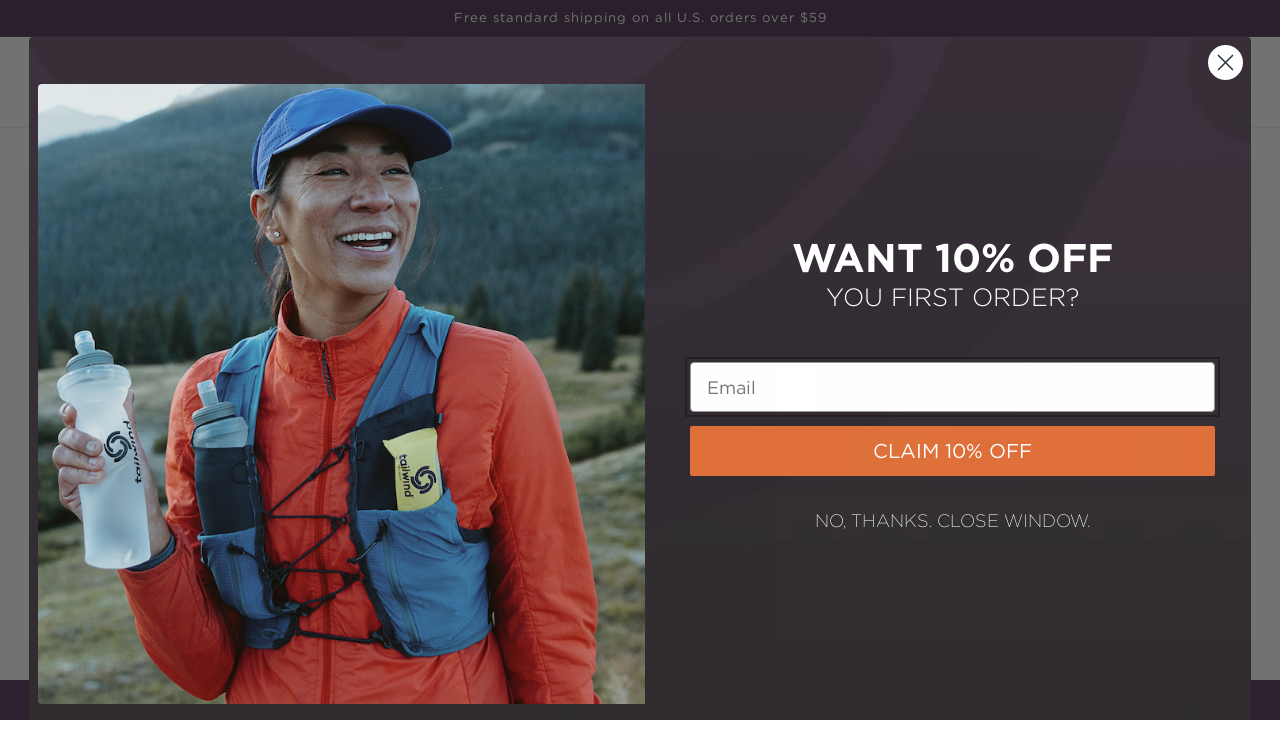

--- FILE ---
content_type: text/html; charset=utf-8
request_url: https://tailwindnutrition.com/blogs/tw/tailwind-concentrate/
body_size: 54177
content:
<!doctype html>
<html class="no-js" lang="en">
  <head>
    
    <script>
      const siteId = 'tailwind-nutrition';
      const env = 'prod';
      const baseUrl = 'https://error-reporter-163cf957cedf.herokuapp.com';
      const script = document.createElement("script")
      script.src="https://error-tracker.pages.dev/error_tracker.js"
      script.toggleAttribute("async");
      document.head.append(script);
    </script>
     <script>/* >> Heatmap.com :: Snippet << */(function (h,e,a,t,m,ap) { (h._heatmap_paq = []).push([ 'setTrackerUrl', (h.heatUrl = e) + a]); h.hErrorLogs=h.hErrorLogs || []; ap=t.createElement('script');  ap.src=h.heatUrl+'preprocessor.min.js?sid='+m;  ap.defer=true; t.head.appendChild(ap); ['error', 'unhandledrejection'].forEach(function (ty) {     h.addEventListener(ty, function (et) { h.hErrorLogs.push({ type: ty, event: et }); }); });})(window,'https://dashboard.heatmap.com/','heatmap.php',document,4131);</script>

    <!-- Google tag (gtag.js) --> <script async src="https://www.googletagmanager.com/gtag/js?id=AW-11236856232"></script> <script> window.dataLayer = window.dataLayer || []; function gtag(){dataLayer.push(arguments);} gtag('js', new Date()); gtag('config', 'AW-11236856232'); </script>

    
<script src="https://rapid-cdn.yottaa.com/rapid/lib/ku4eanmvHKptZg.js"></script>
    
  <script>
  // Check if the user has accepted cookies
  function hasAcceptedCookies() {
    return document.cookie.indexOf('cookie_consent=accepted') !== -1;
  }

  // Function to load the rewards bar
  function loadRewardsBar() {
    // Your code to load the rewards bar here
    // For example, you can include your Yotpo script here
    var script = document.createElement('script');
    script.src = 'https://cdn-widgetsrepository.yotpo.com/v1/loader/lYpHmLqTOtI341pxihe4aA';
    script.async = true;
    document.body.appendChild(script);
  }

  // Load the rewards bar only if cookies are accepted
  if (hasAcceptedCookies()) {
    loadRewardsBar(); // Load the rewards bar immediately
  } else {
    // Delay the loading of the rewards bar for 5 seconds
    setTimeout(function () {
      loadRewardsBar(); // Load the rewards bar after the delay
    }, 5000); // 5000 milliseconds (5 seconds) delay
  }
</script>

  <script>
(function(g,e,o,t,a,r,ge,tl,y,s){
t=g.getElementsByTagName(e)[0];y=g.createElement(e);y.async=true;
y.src='https://geotargetly-api-2.com/gr?id=-MaoTga1aCs7CQjCvzix&refurl='+g.referrer+'&winurl='+encodeURIComponent(window.location);
t.parentNode.insertBefore(y,t);
})(document,'script');
</script>


    <meta charset="utf-8">
    <meta http-equiv="X-UA-Compatible" content="IE=edge">
    <meta name="viewport" content="width=device-width,initial-scale=1">
    <meta name="theme-color" content="">
    <link rel="canonical" href="https://tailwindnutrition.com/blogs/tw/tailwind-concentrate">
    <link rel="preconnect" href="https://cdn.shopify.com" crossorigin>
    
    

  

  

  
<link rel="icon" type="image/png" href="//tailwindnutrition.com/cdn/shop/files/fevicon_32x32.png?v=1631512308"><link rel="preconnect" href="https://fonts.shopifycdn.com" crossorigin><title>
      How to Create a Tailwind Concentrate
 &ndash; Tailwind Nutrition</title>

    
      <meta name="description" content="There are many times you simply can’t carry that much liquid with you. When carrying capacity is limited, we recommend creating a gel-like concentrate...">
    

    

<meta property="og:site_name" content="Tailwind Nutrition">
<meta property="og:url" content="https://tailwindnutrition.com/blogs/tw/tailwind-concentrate">
<meta property="og:title" content="How to Create a Tailwind Concentrate">
<meta property="og:type" content="article">
<meta property="og:description" content="There are many times you simply can’t carry that much liquid with you. When carrying capacity is limited, we recommend creating a gel-like concentrate..."><meta property="og:image" content="http://tailwindnutrition.com/cdn/shop/articles/9Z7A6066-2_f3c7dbb6-a054-457e-adec-58e7fc386278.jpg?v=1756238326">
  <meta property="og:image:secure_url" content="https://tailwindnutrition.com/cdn/shop/articles/9Z7A6066-2_f3c7dbb6-a054-457e-adec-58e7fc386278.jpg?v=1756238326">
  <meta property="og:image:width" content="2048">
  <meta property="og:image:height" content="1366"><meta name="twitter:card" content="summary_large_image">
<meta name="twitter:title" content="How to Create a Tailwind Concentrate">
<meta name="twitter:description" content="There are many times you simply can’t carry that much liquid with you. When carrying capacity is limited, we recommend creating a gel-like concentrate...">


    <script src="//tailwindnutrition.com/cdn/shop/t/101/assets/jquery-3.6.0.min.js?v=8324501383853434791740677195" ></script>
    <script src="//tailwindnutrition.com/cdn/shop/t/101/assets/global.js?v=91506470809398686331767728633" defer="defer"></script>
    <script src="//tailwindnutrition.com/cdn/shop/t/101/assets/lazysizes.min.js?v=56805471290311245611740677195" defer="defer"></script>
    <script src="//tailwindnutrition.com/cdn/shop/t/101/assets/product-form.js?v=52709020327356908151740677195" defer="defer"></script>
    <script src="//tailwindnutrition.com/cdn/shop/t/101/assets/swiper-bundle.min.js?v=19857067470180794341740677193" defer="defer"></script>
    <script src="//tailwindnutrition.com/cdn/shop/t/101/assets/section-elements.js?v=143093961482042142941740677195" defer="defer"></script>
    <script>window.performance && window.performance.mark && window.performance.mark('shopify.content_for_header.start');</script><meta name="facebook-domain-verification" content="0cojag7webdrqlf0aykdn8rf3dv79p">
<meta name="google-site-verification" content="PNEgiId0XTwHi9VrrCTDzsp9L3rIoRctS20uhBJIUdE">
<meta id="shopify-digital-wallet" name="shopify-digital-wallet" content="/24887099439/digital_wallets/dialog">
<meta name="shopify-checkout-api-token" content="616563c7460af4352af505853f2dcdb8">
<link rel="alternate" type="application/atom+xml" title="Feed" href="/blogs/tw.atom" />
<script async="async" src="/checkouts/internal/preloads.js?locale=en-US"></script>
<link rel="preconnect" href="https://shop.app" crossorigin="anonymous">
<script async="async" src="https://shop.app/checkouts/internal/preloads.js?locale=en-US&shop_id=24887099439" crossorigin="anonymous"></script>
<script id="apple-pay-shop-capabilities" type="application/json">{"shopId":24887099439,"countryCode":"US","currencyCode":"USD","merchantCapabilities":["supports3DS"],"merchantId":"gid:\/\/shopify\/Shop\/24887099439","merchantName":"Tailwind Nutrition","requiredBillingContactFields":["postalAddress","email"],"requiredShippingContactFields":["postalAddress","email"],"shippingType":"shipping","supportedNetworks":["visa","masterCard","amex","discover","elo","jcb"],"total":{"type":"pending","label":"Tailwind Nutrition","amount":"1.00"},"shopifyPaymentsEnabled":true,"supportsSubscriptions":true}</script>
<script id="shopify-features" type="application/json">{"accessToken":"616563c7460af4352af505853f2dcdb8","betas":["rich-media-storefront-analytics"],"domain":"tailwindnutrition.com","predictiveSearch":true,"shopId":24887099439,"locale":"en"}</script>
<script>var Shopify = Shopify || {};
Shopify.shop = "tailwindnutrition.myshopify.com";
Shopify.locale = "en";
Shopify.currency = {"active":"USD","rate":"1.0"};
Shopify.country = "US";
Shopify.theme = {"name":"TailwindNutrition\/Main","id":142567964719,"schema_name":"Dawn","schema_version":"2.0.0","theme_store_id":null,"role":"main"};
Shopify.theme.handle = "null";
Shopify.theme.style = {"id":null,"handle":null};
Shopify.cdnHost = "tailwindnutrition.com/cdn";
Shopify.routes = Shopify.routes || {};
Shopify.routes.root = "/";</script>
<script type="module">!function(o){(o.Shopify=o.Shopify||{}).modules=!0}(window);</script>
<script>!function(o){function n(){var o=[];function n(){o.push(Array.prototype.slice.apply(arguments))}return n.q=o,n}var t=o.Shopify=o.Shopify||{};t.loadFeatures=n(),t.autoloadFeatures=n()}(window);</script>
<script>
  window.ShopifyPay = window.ShopifyPay || {};
  window.ShopifyPay.apiHost = "shop.app\/pay";
  window.ShopifyPay.redirectState = null;
</script>
<script id="shop-js-analytics" type="application/json">{"pageType":"article"}</script>
<script defer="defer" async type="module" src="//tailwindnutrition.com/cdn/shopifycloud/shop-js/modules/v2/client.init-shop-cart-sync_BT-GjEfc.en.esm.js"></script>
<script defer="defer" async type="module" src="//tailwindnutrition.com/cdn/shopifycloud/shop-js/modules/v2/chunk.common_D58fp_Oc.esm.js"></script>
<script defer="defer" async type="module" src="//tailwindnutrition.com/cdn/shopifycloud/shop-js/modules/v2/chunk.modal_xMitdFEc.esm.js"></script>
<script type="module">
  await import("//tailwindnutrition.com/cdn/shopifycloud/shop-js/modules/v2/client.init-shop-cart-sync_BT-GjEfc.en.esm.js");
await import("//tailwindnutrition.com/cdn/shopifycloud/shop-js/modules/v2/chunk.common_D58fp_Oc.esm.js");
await import("//tailwindnutrition.com/cdn/shopifycloud/shop-js/modules/v2/chunk.modal_xMitdFEc.esm.js");

  window.Shopify.SignInWithShop?.initShopCartSync?.({"fedCMEnabled":true,"windoidEnabled":true});

</script>
<script>
  window.Shopify = window.Shopify || {};
  if (!window.Shopify.featureAssets) window.Shopify.featureAssets = {};
  window.Shopify.featureAssets['shop-js'] = {"shop-cart-sync":["modules/v2/client.shop-cart-sync_DZOKe7Ll.en.esm.js","modules/v2/chunk.common_D58fp_Oc.esm.js","modules/v2/chunk.modal_xMitdFEc.esm.js"],"init-fed-cm":["modules/v2/client.init-fed-cm_B6oLuCjv.en.esm.js","modules/v2/chunk.common_D58fp_Oc.esm.js","modules/v2/chunk.modal_xMitdFEc.esm.js"],"shop-cash-offers":["modules/v2/client.shop-cash-offers_D2sdYoxE.en.esm.js","modules/v2/chunk.common_D58fp_Oc.esm.js","modules/v2/chunk.modal_xMitdFEc.esm.js"],"shop-login-button":["modules/v2/client.shop-login-button_QeVjl5Y3.en.esm.js","modules/v2/chunk.common_D58fp_Oc.esm.js","modules/v2/chunk.modal_xMitdFEc.esm.js"],"pay-button":["modules/v2/client.pay-button_DXTOsIq6.en.esm.js","modules/v2/chunk.common_D58fp_Oc.esm.js","modules/v2/chunk.modal_xMitdFEc.esm.js"],"shop-button":["modules/v2/client.shop-button_DQZHx9pm.en.esm.js","modules/v2/chunk.common_D58fp_Oc.esm.js","modules/v2/chunk.modal_xMitdFEc.esm.js"],"avatar":["modules/v2/client.avatar_BTnouDA3.en.esm.js"],"init-windoid":["modules/v2/client.init-windoid_CR1B-cfM.en.esm.js","modules/v2/chunk.common_D58fp_Oc.esm.js","modules/v2/chunk.modal_xMitdFEc.esm.js"],"init-shop-for-new-customer-accounts":["modules/v2/client.init-shop-for-new-customer-accounts_C_vY_xzh.en.esm.js","modules/v2/client.shop-login-button_QeVjl5Y3.en.esm.js","modules/v2/chunk.common_D58fp_Oc.esm.js","modules/v2/chunk.modal_xMitdFEc.esm.js"],"init-shop-email-lookup-coordinator":["modules/v2/client.init-shop-email-lookup-coordinator_BI7n9ZSv.en.esm.js","modules/v2/chunk.common_D58fp_Oc.esm.js","modules/v2/chunk.modal_xMitdFEc.esm.js"],"init-shop-cart-sync":["modules/v2/client.init-shop-cart-sync_BT-GjEfc.en.esm.js","modules/v2/chunk.common_D58fp_Oc.esm.js","modules/v2/chunk.modal_xMitdFEc.esm.js"],"shop-toast-manager":["modules/v2/client.shop-toast-manager_DiYdP3xc.en.esm.js","modules/v2/chunk.common_D58fp_Oc.esm.js","modules/v2/chunk.modal_xMitdFEc.esm.js"],"init-customer-accounts":["modules/v2/client.init-customer-accounts_D9ZNqS-Q.en.esm.js","modules/v2/client.shop-login-button_QeVjl5Y3.en.esm.js","modules/v2/chunk.common_D58fp_Oc.esm.js","modules/v2/chunk.modal_xMitdFEc.esm.js"],"init-customer-accounts-sign-up":["modules/v2/client.init-customer-accounts-sign-up_iGw4briv.en.esm.js","modules/v2/client.shop-login-button_QeVjl5Y3.en.esm.js","modules/v2/chunk.common_D58fp_Oc.esm.js","modules/v2/chunk.modal_xMitdFEc.esm.js"],"shop-follow-button":["modules/v2/client.shop-follow-button_CqMgW2wH.en.esm.js","modules/v2/chunk.common_D58fp_Oc.esm.js","modules/v2/chunk.modal_xMitdFEc.esm.js"],"checkout-modal":["modules/v2/client.checkout-modal_xHeaAweL.en.esm.js","modules/v2/chunk.common_D58fp_Oc.esm.js","modules/v2/chunk.modal_xMitdFEc.esm.js"],"shop-login":["modules/v2/client.shop-login_D91U-Q7h.en.esm.js","modules/v2/chunk.common_D58fp_Oc.esm.js","modules/v2/chunk.modal_xMitdFEc.esm.js"],"lead-capture":["modules/v2/client.lead-capture_BJmE1dJe.en.esm.js","modules/v2/chunk.common_D58fp_Oc.esm.js","modules/v2/chunk.modal_xMitdFEc.esm.js"],"payment-terms":["modules/v2/client.payment-terms_Ci9AEqFq.en.esm.js","modules/v2/chunk.common_D58fp_Oc.esm.js","modules/v2/chunk.modal_xMitdFEc.esm.js"]};
</script>
<script>(function() {
  var isLoaded = false;
  function asyncLoad() {
    if (isLoaded) return;
    isLoaded = true;
    var urls = ["https:\/\/gdprcdn.b-cdn.net\/js\/gdpr_cookie_consent.min.js?shop=tailwindnutrition.myshopify.com","\/\/cdn.shopify.com\/proxy\/820c2980421386be6aac71a618945ed1872bf8db7252255a0621961770265c99\/app.ilovebyob.com\/static\/shopify_app\/js\/cart.js?shop=tailwindnutrition.myshopify.com\u0026sp-cache-control=cHVibGljLCBtYXgtYWdlPTkwMA","https:\/\/shopify-simplemaps.s3.amazonaws.com\/shared\/load_simplemaps.js?shop=tailwindnutrition.myshopify.com","https:\/\/d18eg7dreypte5.cloudfront.net\/browse-abandonment\/smsbump_timer.js?shop=tailwindnutrition.myshopify.com","https:\/\/d18eg7dreypte5.cloudfront.net\/scripts\/integrations\/subscription.js?shop=tailwindnutrition.myshopify.com","https:\/\/sdk.postscript.io\/sdk-script-loader.bundle.js?shopId=566067\u0026shop=tailwindnutrition.myshopify.com"];
    for (var i = 0; i < urls.length; i++) {
      var s = document.createElement('script');
      s.type = 'text/javascript';
      s.async = true;
      s.src = urls[i];
      var x = document.getElementsByTagName('script')[0];
      x.parentNode.insertBefore(s, x);
    }
  };
  if(window.attachEvent) {
    window.attachEvent('onload', asyncLoad);
  } else {
    window.addEventListener('load', asyncLoad, false);
  }
})();</script>
<script id="__st">var __st={"a":24887099439,"offset":-25200,"reqid":"8563f45d-8b45-436c-9213-bf8f2460a3b6-1769305754","pageurl":"tailwindnutrition.com\/blogs\/tw\/tailwind-concentrate","s":"articles-384947847215","u":"5bc435ccdbf7","p":"article","rtyp":"article","rid":384947847215};</script>
<script>window.ShopifyPaypalV4VisibilityTracking = true;</script>
<script id="captcha-bootstrap">!function(){'use strict';const t='contact',e='account',n='new_comment',o=[[t,t],['blogs',n],['comments',n],[t,'customer']],c=[[e,'customer_login'],[e,'guest_login'],[e,'recover_customer_password'],[e,'create_customer']],r=t=>t.map((([t,e])=>`form[action*='/${t}']:not([data-nocaptcha='true']) input[name='form_type'][value='${e}']`)).join(','),a=t=>()=>t?[...document.querySelectorAll(t)].map((t=>t.form)):[];function s(){const t=[...o],e=r(t);return a(e)}const i='password',u='form_key',d=['recaptcha-v3-token','g-recaptcha-response','h-captcha-response',i],f=()=>{try{return window.sessionStorage}catch{return}},m='__shopify_v',_=t=>t.elements[u];function p(t,e,n=!1){try{const o=window.sessionStorage,c=JSON.parse(o.getItem(e)),{data:r}=function(t){const{data:e,action:n}=t;return t[m]||n?{data:e,action:n}:{data:t,action:n}}(c);for(const[e,n]of Object.entries(r))t.elements[e]&&(t.elements[e].value=n);n&&o.removeItem(e)}catch(o){console.error('form repopulation failed',{error:o})}}const l='form_type',E='cptcha';function T(t){t.dataset[E]=!0}const w=window,h=w.document,L='Shopify',v='ce_forms',y='captcha';let A=!1;((t,e)=>{const n=(g='f06e6c50-85a8-45c8-87d0-21a2b65856fe',I='https://cdn.shopify.com/shopifycloud/storefront-forms-hcaptcha/ce_storefront_forms_captcha_hcaptcha.v1.5.2.iife.js',D={infoText:'Protected by hCaptcha',privacyText:'Privacy',termsText:'Terms'},(t,e,n)=>{const o=w[L][v],c=o.bindForm;if(c)return c(t,g,e,D).then(n);var r;o.q.push([[t,g,e,D],n]),r=I,A||(h.body.append(Object.assign(h.createElement('script'),{id:'captcha-provider',async:!0,src:r})),A=!0)});var g,I,D;w[L]=w[L]||{},w[L][v]=w[L][v]||{},w[L][v].q=[],w[L][y]=w[L][y]||{},w[L][y].protect=function(t,e){n(t,void 0,e),T(t)},Object.freeze(w[L][y]),function(t,e,n,w,h,L){const[v,y,A,g]=function(t,e,n){const i=e?o:[],u=t?c:[],d=[...i,...u],f=r(d),m=r(i),_=r(d.filter((([t,e])=>n.includes(e))));return[a(f),a(m),a(_),s()]}(w,h,L),I=t=>{const e=t.target;return e instanceof HTMLFormElement?e:e&&e.form},D=t=>v().includes(t);t.addEventListener('submit',(t=>{const e=I(t);if(!e)return;const n=D(e)&&!e.dataset.hcaptchaBound&&!e.dataset.recaptchaBound,o=_(e),c=g().includes(e)&&(!o||!o.value);(n||c)&&t.preventDefault(),c&&!n&&(function(t){try{if(!f())return;!function(t){const e=f();if(!e)return;const n=_(t);if(!n)return;const o=n.value;o&&e.removeItem(o)}(t);const e=Array.from(Array(32),(()=>Math.random().toString(36)[2])).join('');!function(t,e){_(t)||t.append(Object.assign(document.createElement('input'),{type:'hidden',name:u})),t.elements[u].value=e}(t,e),function(t,e){const n=f();if(!n)return;const o=[...t.querySelectorAll(`input[type='${i}']`)].map((({name:t})=>t)),c=[...d,...o],r={};for(const[a,s]of new FormData(t).entries())c.includes(a)||(r[a]=s);n.setItem(e,JSON.stringify({[m]:1,action:t.action,data:r}))}(t,e)}catch(e){console.error('failed to persist form',e)}}(e),e.submit())}));const S=(t,e)=>{t&&!t.dataset[E]&&(n(t,e.some((e=>e===t))),T(t))};for(const o of['focusin','change'])t.addEventListener(o,(t=>{const e=I(t);D(e)&&S(e,y())}));const B=e.get('form_key'),M=e.get(l),P=B&&M;t.addEventListener('DOMContentLoaded',(()=>{const t=y();if(P)for(const e of t)e.elements[l].value===M&&p(e,B);[...new Set([...A(),...v().filter((t=>'true'===t.dataset.shopifyCaptcha))])].forEach((e=>S(e,t)))}))}(h,new URLSearchParams(w.location.search),n,t,e,['guest_login'])})(!0,!0)}();</script>
<script integrity="sha256-4kQ18oKyAcykRKYeNunJcIwy7WH5gtpwJnB7kiuLZ1E=" data-source-attribution="shopify.loadfeatures" defer="defer" src="//tailwindnutrition.com/cdn/shopifycloud/storefront/assets/storefront/load_feature-a0a9edcb.js" crossorigin="anonymous"></script>
<script crossorigin="anonymous" defer="defer" src="//tailwindnutrition.com/cdn/shopifycloud/storefront/assets/shopify_pay/storefront-65b4c6d7.js?v=20250812"></script>
<script data-source-attribution="shopify.dynamic_checkout.dynamic.init">var Shopify=Shopify||{};Shopify.PaymentButton=Shopify.PaymentButton||{isStorefrontPortableWallets:!0,init:function(){window.Shopify.PaymentButton.init=function(){};var t=document.createElement("script");t.src="https://tailwindnutrition.com/cdn/shopifycloud/portable-wallets/latest/portable-wallets.en.js",t.type="module",document.head.appendChild(t)}};
</script>
<script data-source-attribution="shopify.dynamic_checkout.buyer_consent">
  function portableWalletsHideBuyerConsent(e){var t=document.getElementById("shopify-buyer-consent"),n=document.getElementById("shopify-subscription-policy-button");t&&n&&(t.classList.add("hidden"),t.setAttribute("aria-hidden","true"),n.removeEventListener("click",e))}function portableWalletsShowBuyerConsent(e){var t=document.getElementById("shopify-buyer-consent"),n=document.getElementById("shopify-subscription-policy-button");t&&n&&(t.classList.remove("hidden"),t.removeAttribute("aria-hidden"),n.addEventListener("click",e))}window.Shopify?.PaymentButton&&(window.Shopify.PaymentButton.hideBuyerConsent=portableWalletsHideBuyerConsent,window.Shopify.PaymentButton.showBuyerConsent=portableWalletsShowBuyerConsent);
</script>
<script data-source-attribution="shopify.dynamic_checkout.cart.bootstrap">document.addEventListener("DOMContentLoaded",(function(){function t(){return document.querySelector("shopify-accelerated-checkout-cart, shopify-accelerated-checkout")}if(t())Shopify.PaymentButton.init();else{new MutationObserver((function(e,n){t()&&(Shopify.PaymentButton.init(),n.disconnect())})).observe(document.body,{childList:!0,subtree:!0})}}));
</script>
<link id="shopify-accelerated-checkout-styles" rel="stylesheet" media="screen" href="https://tailwindnutrition.com/cdn/shopifycloud/portable-wallets/latest/accelerated-checkout-backwards-compat.css" crossorigin="anonymous">
<style id="shopify-accelerated-checkout-cart">
        #shopify-buyer-consent {
  margin-top: 1em;
  display: inline-block;
  width: 100%;
}

#shopify-buyer-consent.hidden {
  display: none;
}

#shopify-subscription-policy-button {
  background: none;
  border: none;
  padding: 0;
  text-decoration: underline;
  font-size: inherit;
  cursor: pointer;
}

#shopify-subscription-policy-button::before {
  box-shadow: none;
}

      </style>
<script id="sections-script" data-sections="header,footer" defer="defer" src="//tailwindnutrition.com/cdn/shop/t/101/compiled_assets/scripts.js?v=58614"></script>
<script>window.performance && window.performance.mark && window.performance.mark('shopify.content_for_header.end');</script>


    <style data-shopify>
      @font-face {
  font-family: Assistant;
  font-weight: 400;
  font-style: normal;
  font-display: swap;
  src: url("//tailwindnutrition.com/cdn/fonts/assistant/assistant_n4.9120912a469cad1cc292572851508ca49d12e768.woff2") format("woff2"),
       url("//tailwindnutrition.com/cdn/fonts/assistant/assistant_n4.6e9875ce64e0fefcd3f4446b7ec9036b3ddd2985.woff") format("woff");
}

      @font-face {
  font-family: Assistant;
  font-weight: 700;
  font-style: normal;
  font-display: swap;
  src: url("//tailwindnutrition.com/cdn/fonts/assistant/assistant_n7.bf44452348ec8b8efa3aa3068825305886b1c83c.woff2") format("woff2"),
       url("//tailwindnutrition.com/cdn/fonts/assistant/assistant_n7.0c887fee83f6b3bda822f1150b912c72da0f7b64.woff") format("woff");
}

      
      
      @font-face {
  font-family: Assistant;
  font-weight: 400;
  font-style: normal;
  font-display: swap;
  src: url("//tailwindnutrition.com/cdn/fonts/assistant/assistant_n4.9120912a469cad1cc292572851508ca49d12e768.woff2") format("woff2"),
       url("//tailwindnutrition.com/cdn/fonts/assistant/assistant_n4.6e9875ce64e0fefcd3f4446b7ec9036b3ddd2985.woff") format("woff");
}


      :root {
        --font-body-family: Assistant, sans-serif;
        --font-body-style: normal;
        --font-body-weight: 400;

        --font-heading-family: Assistant, sans-serif;
        --font-heading-style: normal;
        --font-heading-weight: 400;

        --color-base-text: 18, 18, 18;
        --color-base-background-1: 255, 255, 255;
        --color-base-background-2: 243, 243, 243;
        --color-base-solid-button-labels: 255, 255, 255;
        --color-base-outline-button-labels: 18, 18, 18;
        --color-base-accent-1: 84, 59, 91;
        --color-base-accent-2: 51, 79, 180;
        --payment-terms-background-color: #ffffff;

        --gradient-base-background-1: #ffffff;
        --gradient-base-background-2: #f3f3f3;
        --gradient-base-accent-1: #543b5b;
        --gradient-base-accent-2: #334fb4;

        --page-width: 160rem;
      }

      *,
      *::before,
      *::after {
        box-sizing: inherit;
      }

      html {
        box-sizing: border-box;
        font-size: 62.5%;
        height: 100%;
      }

      body {
        display: grid;
        grid-template-rows: auto auto 1fr auto;
        grid-template-columns: 100%;
        min-height: 100%;
        margin: 0;
        font-size: 1.5rem;
        letter-spacing: 0.06rem;
        line-height: 1.8;
        font-family: var(--font-body-family);
        font-style: var(--font-body-style);
        font-weight: var(--font-body-weight);
      }

      @media screen and (min-width: 750px) {
        body {
          font-size: 1.6rem;
        }
      }
    </style>

    <link href="//tailwindnutrition.com/cdn/shop/t/101/assets/base.css?v=176221372001701677371767728632" rel="stylesheet" type="text/css" media="all" />
    <link href="//tailwindnutrition.com/cdn/shop/t/101/assets/swiper-bundle.min.css?v=138729027123905702241740677194" rel="stylesheet" type="text/css" media="all" />
    <link href="//tailwindnutrition.com/cdn/shop/t/101/assets/section-elements.css?v=31181774980155450161759843021" rel="stylesheet" type="text/css" media="all" />
<link rel="preload" as="font" href="//tailwindnutrition.com/cdn/fonts/assistant/assistant_n4.9120912a469cad1cc292572851508ca49d12e768.woff2" type="font/woff2" crossorigin><link rel="preload" as="font" href="//tailwindnutrition.com/cdn/fonts/assistant/assistant_n4.9120912a469cad1cc292572851508ca49d12e768.woff2" type="font/woff2" crossorigin><link rel="stylesheet" href="//tailwindnutrition.com/cdn/shop/t/101/assets/component-predictive-search.css?v=18325970143817553471740677195" media="print" onload="this.media='all'"><script>document.documentElement.className = document.documentElement.className.replace('no-js', 'js');</script>




<script type="text/javascript">
(function e(){var e=document.createElement("script");e.type="text/javascript",e.async=true,e.src="//staticw2.yotpo.com/VS5dv5H9uU1xMTbZMYh108ccSHjQJCZ09XFMGYJs/widget.js";var t=document.getElementsByTagName("script")[0];t.parentNode.insertBefore(e,t)})();
</script>
  <meta name="google-site-verification" content="erZZ9_E0IuvsQ-1-mh3Vc8UkWX_CvFXayF-k8_kkcVo" />

  
  
<!--- <script>
// Parse the URL for name=value parameters
function getParameterByName(name) {
name = name.replace(/[\[]/, "\\[").replace(/[\]]/, "\\]");
var regex = new RegExp("[\\?&]" + name + "=([^&#]*)"),
results = regex.exec(location.search);
return results === null ? "" : decodeURIComponent(results[1].replace(/\+/g, " "));
}

// Give the URL parameter a variable name
var gclid_result = getParameterByName('gclid');
// Give the cookie a duration, this sets a duration of 1 year, for a 45 day cookie, you can replace 31536000 with 3888000
var now = new Date();
var time = now.getTime();
var expTime = time + 1000*31536000;
now.setTime(expTime);
// Set the cookie, this assigns a cookie name of 'gclid_cookie'
if(gclid_result!=""){
document.cookie = "gclid_cookie=" + gclid_result + "; expires=" +now.toGMTString() + "; path=/";
} 
</script>  --->
    
    <!-- Redirect products with hide_product_frontend tag -->
    

    <!-- Redirect products with private tag if user is not logged in -->
    

    <!-- Redirect rewards-exclusive-access collection if user is not logged in -->
    
 
    <!-- Google Consent Mode V2 Consentmo -->
    <script id="consentmo-gcmv2-integration">
  /*
  * Options:
  * - true: set default consent for all regions
  * - false: set default consent when the cookie bar active
  */
  const isSetDefaultConsent = true;

  window.dataLayer = window.dataLayer || [];
  function gtag(){dataLayer.push(arguments);}

  const getCsmCookie = (cookieName) => (document.cookie.split(';').map(c => c.trim()).find(c => c.startsWith(`${cookieName}=`))?.split('=')[1] ?? undefined);
  const getCsmStorage = () => {
    try {
      const storage = localStorage.getItem('gdprCache');
      if (!storage) return undefined;
      const parsed = JSON.parse(storage);
      const settings = parsed.getCookieConsentSettings && JSON.parse(parsed.getCookieConsentSettings);
      return {
        settings,
        cookieConsentName: `cookieconsent_status${settings?.cookie_name || ''}`
      };
    } catch {
      return undefined;
    }
  }

  const csmStorage = getCsmStorage();
  const cookieName = csmStorage?.cookieConsentName || 'cookieconsent_status';
  const csmCookieConsent = getCsmCookie(cookieName);
  const csmCookiePreferences = getCsmCookie('cookieconsent_preferences_disabled');

  if (isSetDefaultConsent) {
    let consentValues = {
      analytics: 'denied',
      marketing: 'denied',
      functionality: 'denied',
    };
    let adsDataRedaction = false;
    let urlPassthrough = false;

    if (csmCookieConsent && csmCookiePreferences !== undefined) {
      consentValues.analytics = csmCookiePreferences.indexOf('analytics') >= 0 ? 'denied' : 'granted';
      consentValues.marketing = csmCookiePreferences.indexOf('marketing') >= 0 ? 'denied' : 'granted';
      consentValues.functionality = csmCookiePreferences.indexOf('functionality') >= 0 ? 'denied' : 'granted';

      if (csmStorage && csmStorage?.settings?.gcm_options?.state == '1') {
        adsDataRedaction = csmStorage.settings.gcm_options?.ads_data_redaction || false;
        urlPassthrough = csmStorage.settings.gcm_options?.url_passthrough || false;
      }
    }

    gtag('consent', 'default', {
      ad_storage: consentValues.marketing,
      ad_personalization: consentValues.marketing,
      ad_user_data: consentValues.marketing,
      analytics_storage: consentValues.analytics,
      functionality_storage: consentValues.functionality,
      personalization_storage: consentValues.functionality,
      security_storage: 'granted',
      wait_for_update: 1500
    });
    gtag('set', 'ads_data_redaction', adsDataRedaction);
    gtag('set', 'url_passthrough', urlPassthrough);
  }

  document.addEventListener('consentmoSignal', function(event) {
    const csmSignal = event.detail;
    const consentState = csmSignal.integration?.gcm?.isEnabled ? csmSignal.integration.gcm.state : csmSignal.state;

    gtag('consent', (!isSetDefaultConsent ? 'default' : 'update'), consentState);
    if (csmSignal.integration?.gcm?.isEnabled) {
      gtag('set', 'ads_data_redaction', csmSignal.integration.gcm.adsDataRedaction);
      gtag('set', 'url_passthrough', csmSignal.integration.gcm.urlPassthrough);
    }
  });
</script>

<!-- BEGIN app block: shopify://apps/consentmo-gdpr/blocks/gdpr_cookie_consent/4fbe573f-a377-4fea-9801-3ee0858cae41 -->


<!-- END app block --><!-- BEGIN app block: shopify://apps/klaviyo-email-marketing-sms/blocks/klaviyo-onsite-embed/2632fe16-c075-4321-a88b-50b567f42507 -->












  <script async src="https://static.klaviyo.com/onsite/js/VsdYep/klaviyo.js?company_id=VsdYep"></script>
  <script>!function(){if(!window.klaviyo){window._klOnsite=window._klOnsite||[];try{window.klaviyo=new Proxy({},{get:function(n,i){return"push"===i?function(){var n;(n=window._klOnsite).push.apply(n,arguments)}:function(){for(var n=arguments.length,o=new Array(n),w=0;w<n;w++)o[w]=arguments[w];var t="function"==typeof o[o.length-1]?o.pop():void 0,e=new Promise((function(n){window._klOnsite.push([i].concat(o,[function(i){t&&t(i),n(i)}]))}));return e}}})}catch(n){window.klaviyo=window.klaviyo||[],window.klaviyo.push=function(){var n;(n=window._klOnsite).push.apply(n,arguments)}}}}();</script>

  




  <script>
    window.klaviyoReviewsProductDesignMode = false
  </script>







<!-- END app block --><!-- BEGIN app block: shopify://apps/vex-auto-add-to-cart/blocks/vex-theme-extension/4050c1c7-5b58-4120-af12-e290cb2b28f0 -->




<script type="module">
  (function() {
    const isInDesignMode = window.Shopify.designMode;
    const themeId = Shopify.theme.theme_store_id;

    // access liquid vars
    window.vShop = "tailwindnutrition.myshopify.com";
    window.vCartType = null;
    window.vCustomerId = null;
    window.vCustomerHasAccount = null;
    window.vCustomerTags = null;
    window.vCustomerIsB2B = null;
    window.vTemplate = "article";
    window.vProductPrice = 0;
    window.vProductVariants = [
      
    ];
    window.vProductVariantId = null;
    window.vCart = {"note":null,"attributes":{},"original_total_price":0,"total_price":0,"total_discount":0,"total_weight":0.0,"item_count":0,"items":[],"requires_shipping":false,"currency":"USD","items_subtotal_price":0,"cart_level_discount_applications":[],"checkout_charge_amount":0};
    window.vPrimaryLocaleRootUrl = "\/";
  })();
</script>

<script>
  (function () {
    try {
      
      const originalFetch = window.fetch ? window.fetch.bind(window) : null;

      
      let currentImpl = function (input, init) {
        if (!originalFetch) {
          // Very defensive: if fetch didn't exist yet, throw a clear error.
          throw new Error('window.fetch is not available yet');
        }
        return originalFetch(input, init);
      };

      
      function hookedFetch(input, init) {
        return currentImpl(input, init);
      }

      
      window.fetch = hookedFetch;

      
      window.__myFetchBootstrap = {
        originalFetch,
        setDriver(driverFn) {
          
          currentImpl = function (input, init) {
            return driverFn(input, init, originalFetch);
          };
        }
      };
    } catch (error) {
      console.error(error);
    }
  })();
</script>





















  <script
    src="https://cdn.shopify.com/extensions/019beb97-10e6-72e7-97e0-dfb52c069351/vex-auto-add-to-cart-1748/assets/script.js"
    type="text/javascript" async></script>















<div id="v-notification-container">
  <div id="v-notification">

    <div id="v-notification-wrapper">

      <div>
        <p id="v-notification-title"></p>
        <p id="v-notification-subtitle"></p>
      </div>

      <div id="v-notification-close">
        <svg
          class="v-close-x"
          width="16"
          height="16"
          viewBox="0 0 16 16"
          xmlns="http://www.w3.org/2000/svg"
          aria-hidden="true"
        >
          <line
            class="v-close-line"
            x1="2"
            y1="2"
            x2="14"
            y2="14"
            stroke="currentColor"
            stroke-width="2"
            stroke-linecap="round"
          />
          <line
            class="v-close-line"
            x1="2"
            y1="14"
            x2="14"
            y2="2"
            stroke="currentColor"
            stroke-width="2"
            stroke-linecap="round"
          />
        </svg>
      </div>

    </div>

  </div>
</div>

<style id="v-notification-styles">

  #v-notification-container {
    position: fixed;
    width: 100vw;
    height: 100vh;
    top: 0;
    left: 0;
    display: flex;
    pointer-events: none !important;
    z-index: 99999 !important;
  }

  #v-notification {
    visibility: hidden;
    max-width: 400px;
    height: fit-content;
    margin: 24px;
    padding: 16px;
    background-color: white;
    border-radius: 0.375rem /* 6px */;

    --tw-shadow: 0 4px 6px -1px rgb(0 0 0 / 0.1), 0 2px 4px -2px rgb(0 0 0 / 0.1);
    --tw-shadow-colored: 0 4px 6px -1px var(--tw-shadow-color),
      0 2px 4px -2px var(--tw-shadow-color);
    box-shadow: var(--tw-ring-offset-shadow, 0 0 #0000),
      var(--tw-ring-shadow, 0 0 #0000), var(--tw-shadow);

    z-index: 99999 !important;
  }

  #v-notification.v-show {
    visibility: visible;
    -webkit-animation: fadein 0.4s, fadeout 0.6s 5s;
    animation: fadein 0.4s, fadeout 0.6s 5s;
  }

  #v-notification.v-show-no-fadeout {
    visibility: visible;
    -webkit-animation: fadein 0.4s;
    animation: fadein 0.4s;
  }

  #v-notification-wrapper {
    display: flex;
    justify-content: space-between;
    align-items: center;
    gap: 10px;
  }

  #v-notification-title {
    margin: 0px;
    font-size: 16px;
    color: #18181b;
  }

  #v-notification-subtitle {
    margin: 0px;
    font-size: 14px;
    color: #3f3f46;
  }

  #v-notification-close {
    cursor: pointer;
    pointer-events: auto !important;
  }

  #v-notification-close .v-close-x {
    width: 15px;
  }

  #v-notification-close .v-close-line {
    color: #18181b;
  }

  @-webkit-keyframes fadein {
    from {
      opacity: 0;
    }
    to {
      opacity: 1;
    }
  }

  @keyframes fadein {
    from {
      opacity: 0;
    }
    to {
      opacity: 1;
    }
  }

  @-webkit-keyframes fadeout {
    from {
      opacity: 1;
    }
    to {
      opacity: 0;
    }
  }

  @keyframes fadeout {
    from {
      opacity: 1;
    }
    to {
      opacity: 0;
    }
  }

</style>


<dialog
  id="v-popup-overlay"
  role="dialog"
  aria-modal="true"
  aria-labelledby="v-popup-title"
  aria-describedby="v-popup-subtitle"
>
  <div id="v-popup">

    <button type="button" id="v-popup-close-x" aria-label="Close">
      <span aria-hidden="true">&times;</span>
    </button>

    <div id="v-popup-title" role="heading"></div>
    
    <p id="v-popup-subtitle"></p>

    <div id="v-product-container">
      <div id="v-product-image-container">
        <img id="v-product-image" src="" alt="product image" />
      </div>

      <p id="v-product-name"></p>

      <div id="v-product-prices-container">
        <p id="v-product-price-stroke"></p>
        <p id="v-product-price"></p>
      </div>

      <div id="v-product-dropdown">
        <select id="v-product-select"></select>
        <img id="v-dropdown-icon" src="https://cdn.shopify.com/extensions/019beb97-10e6-72e7-97e0-dfb52c069351/vex-auto-add-to-cart-1748/assets/caret-down_15x.png" alt="select caret down"/>
      </div>

      <button id="v-product-button"></button>
    </div>

    <div id="v-popup-listing">
      <div id="v-popup-listing-products"></div>
    </div>

    <div id="v-popup-close-button-container">
      <button type="button" id="v-product-close" aria-label="Close"></button>
    </div>

  </div>

</dialog>

<style id="v-popup-styles">
  #v-popup-overlay {
    visibility: hidden;
    position: fixed;
    top: 0;
    left: 0;
    width: 100vw;
    height: 100dvh;
    padding: 20px;
    overflow-y: auto; /* Enables scrolling on the overlay */
    box-sizing: border-box;

    display: flex;
    justify-content: center;

    pointer-events: none;
    z-index: 9999999999999 !important;
    background-color: rgba(0, 0, 0, 0.3);
  }

  @media (max-width: 500px) {
    #v-popup-overlay {
      padding: 12px 10px;
    }
  }

  #v-popup {
    position: relative;
    display: flex;
    flex-direction: column;
    justify-content: center;
    align-items: center;
    text-align: center;
    width: 100%;
    min-width: auto;
    max-width: 100%;
    height: fit-content;
    margin: auto 0px;
    padding: 30px 20px 30px;
    border-radius: 8px;
    box-shadow: 0 10px 15px rgba(0, 0, 0, 0.2), 0 4px 6px rgba(0, 0, 0, 0.1);
    background-color: white;
  }
  @media (min-width: 500px) {
    #v-popup {
      min-width: 500px;
      width: fit-content;
      max-width: 80%;
      padding: 40px 40px 30px;
    }
  }

  #v-popup-title {
    max-width: 450px;
    font-size: 20px;
    line-height: 27px;
    font-weight: bold;
    color: #18181b; /* Tailwind's text-zinc-900 */
    white-space: pre-line;
  }
  @media (min-width: 768px) {
    #v-popup-title {
      font-size: 30px;
      line-height: 37px;
    }
  }

  #v-popup-subtitle {
    max-width: 450px;
    font-size: 16px;
    line-height: 22px;
    color: #3f3f46; /* Tailwind's text-zinc-700 */
    margin: 10px 0px 0px 0px;
    white-space: pre-line;
  }
  @media (min-width: 768px) {
    #v-popup-subtitle {
      font-size: 20px;
      line-height: 26px;
    }
  }

  #v-product-container {
    width: 200px;
  }

  #v-product-image-container {
    width: 100%;
    height: fit-content;
    display: flex;
    justify-content: center;
    margin-top: 30px;
  }

  #v-product-image {
    display: block;
    width: auto;
    max-width: 100%;
    height: auto;
    max-height: 200px;
  }

  @media (max-height: 800px) {
    #v-popup {
      margin: 0px;
    }
    #v-product-image-container {
      margin-top: 24px;
    }

    #v-product-image {
      max-height: 140px;
    }
  }

  #v-product-name {
    margin-top: 30px;
    font-size: 16px;
    color: #18181b;

    overflow: hidden;
    text-overflow: ellipsis;
    display: -webkit-box;
    -webkit-line-clamp: 3;
    -webkit-box-orient: vertical;
  }

  #v-product-prices-container {
    display: flex;
    flex-direction: column;
    gap: 2px;
    padding-top: 10px;
  }

  #v-product-price-stroke {
    font-size: 16px;
    color: #999999;
    text-decoration: line-through;
    margin: 0;
  }

  #v-product-price {
    font-size: 20px;
    color: #000000;
    font-weight: bold;
    margin: 0;
  }

  #v-product-dropdown {
    position: relative;
    display: flex;
    align-items: center;
    cursor: pointer;
    width: 100%;
    height: 42px;
    background-color: #FFFFFF;
    line-height: inherit;
    margin-top: 20px;
  }
  #v-product-select {
    box-sizing: border-box;
    background-color: transparent;
    border: none;
    margin: 0;
    cursor: inherit;
    line-height: inherit;
    outline: none;
    -moz-appearance: none;
    -webkit-appearance: none;
    appearance: none;
    background-image: none;
    z-index: 9999999999999 !important;
    width: 100%;
    height: 100%;
    cursor: pointer;
    border: 1px solid #E1E3E4;
    border-radius: 2px;
    color: #333333;
    padding: 0 30px 0 10px;
    font-size: 15px;
  }
  #v-dropdown-icon {
    display: block;
    position: absolute;
    right: 10px;
    height: 12px;
    width: 10px;
  }
  #v-product-button {
    cursor: pointer;
    width: 100%;
    min-height: 42px;
    word-break: break-word;
    padding: 8px 14px;
    background-color: #3A3A3A;
    line-height: inherit;
    border: 1px solid transparent;
    border-radius: 2px;
    font-size: 14px;
    color: #FFFFFF;
    font-weight: bold;
    letter-spacing: 1.039px;
    margin-top: 14px;
  }
  #v-popup-close-button-container {
    width: 100%;
    display: flex;
    justify-content: center;
  }
  #v-product-close {
    display: block;
    cursor: pointer;
    margin-top: 24px;
    font-size: 16px;
    color: #333333;
  }
  #v-popup-close-x {
    display: none;
    position: absolute;
    top: 14px;
    right: 14px;
    background: none;
    border: 0;
    font-size: 28px;
    line-height: 1;
    padding: 4px 8px;
    cursor: pointer;
    color: #18181b;
  }

  #v-popup-overlay.v-show {
    visibility: visible;
    pointer-events: auto !important;
    -webkit-animation: fadein 0.4s;
    animation: fadein 0.4s;
  }
  @-webkit-keyframes fadein {
    from {opacity: 0;}
    to {opacity: 1;}
  }

  @keyframes fadein {
    from {opacity: 0;}
    to {opacity: 1;}
  }

  @-webkit-keyframes fadeout {
    from {opacity: 1;}
    to {opacity: 0;}
  }

  @keyframes fadeout {
    from {opacity: 1;}
    to {opacity: 0;}
  }

  #v-popup-listing-products {
    display: flex;
    flex-wrap: wrap;
    justify-content: center;
    gap: 25px;
    margin-top: 12px;
  }


  @media (max-width: 670px) {
    #v-popup-listing-products {
      display: grid;
      grid-template-columns: repeat(2, 1fr);
      gap: 16px;

      justify-content: center;
    }

    #v-popup-listing-products > :nth-child(3):last-child {
      grid-column: 1 / -1; /* Make the third element span across all columns */
      justify-self: center; /* Center it horizontally within its grid area */
      width: calc((100% - 16px) / 2); /* Set the width equal to one column (accounting for the gap) */
    }
  }

  .v-listing-product-container {
    width: 200px;
    display: flex;
    flex-direction: column;
    justify-content: space-between;
    align-items: center;
  }

  @media (max-width: 670px) {
    .v-listing-product-container {
      width: 100%;
    }
  }

  .v-listing-product-image-container {
    width: 100%;
    height: fit-content;
    max-height: 200px;
    display: flex;
    justify-content: center;
    margin-top: 30px;
    aspect-ratio: 1/1;
  }

  @media (max-width: 670px) {
    .v-listing-product-image-container {
      margin-top: 6px;
    }
  }

  .v-listing-product-image {
    display: block;
    width: auto;
    max-width: 100%;
    height: auto;
    max-height: 200px;
    object-fit: contain;
    object-position: center;
  }

  @media (max-width: 670px) {
    .v-listing-product-image {
      max-height: 140px;
    }
  }

  @media (max-height: 800px) {
    .v-listing-product-image {
      max-height: 140px;
    }
  }

  .v-listing-product-name {
    margin-top: 22px;
    margin-bottom: 8px;
    font-size: 16px;
    color: #18181b;
    overflow: hidden;
    text-overflow: ellipsis;
    display: -webkit-box;
    -webkit-line-clamp: 2;
    -webkit-box-orient: vertical;
  }

  @media (max-width: 670px) {
    .v-listing-product-name {
      font-size: 12px;
      line-height: 16px;
      margin-top: 14px;
    }
  }

  .v-listing-product-prices-container {
    display: flex;
    flex-direction: column;
    gap: 2px;
    padding-top: 10px;
    margin-bottom: 10px;
  }

  .v-listing-product-price-stroke {
    font-size: 16px;
    color: #999999;
    text-decoration: line-through;
    margin: 0;
  }

  .v-listing-product-price {
    font-size: 20px;
    color: #000000;
    font-weight: bold;
    margin: 0;
  }

  @media (max-width: 670px) {
    .v-listing-product-prices-container {
      padding-top: 5px;
    }
    .v-listing-product-price-stroke {
      font-size: 12px;
    }

    .v-listing-product-price {
      font-size: 14px;
    }
  }

  .v-listing-product-bottom {
    width: 100%;
  }

  .v-listing-product-dropdown {
    position: relative;
    display: flex;
    align-items: center;
    cursor: pointer;
    width: 100%;
    height: 42px;
    background-color: #FFFFFF;
    line-height: inherit;
    margin-bottom: 14px;
  }
  @media (max-width: 670px) {
    .v-listing-product-dropdown {
      height: 32px;
    }
    .v-listing-product-dropdown {
      margin-bottom: 10px;
    }
  }

  .v-listing-product-select {
    box-sizing: border-box;
    background-color: transparent;
    border: none;
    margin: 0;
    cursor: inherit;
    line-height: inherit;
    outline: none;
    -moz-appearance: none;
    -webkit-appearance: none;
    appearance: none;
    background-image: none;
    z-index: 9999999999999 !important;
    width: 100%;
    height: 100%;
    cursor: pointer;
    border: 1px solid #E1E3E4;
    border-radius: 2px;
    color: #333333;
    padding: 0 30px 0 10px;
    font-size: 15px;
  }

  @media (max-width: 670px) {
    .v-listing-product-select {
      font-size: 12px;
    }
  }

  .v-listing-product-icon {
    display: block;
    position: absolute;
    right: 10px;
    height: 12px;
    width: 10px;
  }

  .v-listing-product-button {
    cursor: pointer;
    width: 100%;
    min-height: 42px;
    word-break: break-word;
    padding: 8px 14px;
    background-color: #3A3A3A;
    line-height: inherit;
    border: 1px solid transparent;
    border-radius: 2px;
    font-size: 14px;
    color: #FFFFFF;
    font-weight: bold;
    letter-spacing: 1.039px;
  }

  @media (max-width: 670px) {
    .v-listing-product-button {
      min-height: auto;
      font-size: 12px;
      padding: 4px 10px;
    }
  }

</style>

<style>
  button#v-product-close {
    background: none;
    border: 0;
  }
  dialog#v-popup-overlay {
    margin: 0px !important;
    border: 0px !important;
    width: 100vw !important;
    height: 100dvh !important;
    min-width: 100vw !important;
    min-height: 100dvh !important;
  }
</style>

<div id="v-loader-overlay">
  <div id="v-loader-container">
    <div id="v-loader"></div>
  </div>
</div>

<style>
  #v-loader-overlay {
    display: none;
    position: fixed;
    width: 100vw;
    height: 100vh;
    z-index: 9999999999 !important;
    background-color: rgba(255, 255, 255, 0.6);
  }
  #v-loader-container {
    display: flex;
    justify-content: center;
    align-items: center;
    width: 100vw;
    height: 100vh;
    z-index: 9999999999 !important;
  }
  #v-loader {
    display: block !important;
    width: 50px;
    padding: 8px;
    aspect-ratio: 1;
    border-radius: 50%;
    background: #444;
    --_m: conic-gradient(#0000 10%, #000), linear-gradient(#000 0 0) content-box;
    -webkit-mask: var(--_m);
    mask: var(--_m);
    -webkit-mask-composite: source-out;
    mask-composite: subtract;
    animation: l3 1s infinite linear;
  }
  @keyframes l3 {
    to {
      transform: rotate(1turn);
    }
  }
</style><!-- END app block --><!-- BEGIN app block: shopify://apps/intelligems-a-b-testing/blocks/intelligems-script/fa83b64c-0c77-4c0c-b4b2-b94b42f5ef19 --><script>
  window._template = {
    directory: "",
    name: "article",
    suffix: "",
  };
  window.__productIdFromTemplate = null;
  window.__plpCollectionIdFromTemplate = null;
  window.igProductData = (function() {
    const data = {};return data;
  })();
</script>
<script type="module" blocking="render" fetchpriority="high" src="https://cdn.intelligems.io/esm/9c219a376faa/bundle.js" data-em-disable async></script>


<!-- END app block --><script src="https://cdn.shopify.com/extensions/019be9e8-7389-72d2-90ad-753cce315171/consentmo-gdpr-595/assets/consentmo_cookie_consent.js" type="text/javascript" defer="defer"></script>
<script src="https://cdn.shopify.com/extensions/019a1593-efee-7f0d-8f7f-a5c34a3dea28/isonomy-43/assets/theme_app.js" type="text/javascript" defer="defer"></script>
<link href="https://monorail-edge.shopifysvc.com" rel="dns-prefetch">
<script>(function(){if ("sendBeacon" in navigator && "performance" in window) {try {var session_token_from_headers = performance.getEntriesByType('navigation')[0].serverTiming.find(x => x.name == '_s').description;} catch {var session_token_from_headers = undefined;}var session_cookie_matches = document.cookie.match(/_shopify_s=([^;]*)/);var session_token_from_cookie = session_cookie_matches && session_cookie_matches.length === 2 ? session_cookie_matches[1] : "";var session_token = session_token_from_headers || session_token_from_cookie || "";function handle_abandonment_event(e) {var entries = performance.getEntries().filter(function(entry) {return /monorail-edge.shopifysvc.com/.test(entry.name);});if (!window.abandonment_tracked && entries.length === 0) {window.abandonment_tracked = true;var currentMs = Date.now();var navigation_start = performance.timing.navigationStart;var payload = {shop_id: 24887099439,url: window.location.href,navigation_start,duration: currentMs - navigation_start,session_token,page_type: "article"};window.navigator.sendBeacon("https://monorail-edge.shopifysvc.com/v1/produce", JSON.stringify({schema_id: "online_store_buyer_site_abandonment/1.1",payload: payload,metadata: {event_created_at_ms: currentMs,event_sent_at_ms: currentMs}}));}}window.addEventListener('pagehide', handle_abandonment_event);}}());</script>
<script id="web-pixels-manager-setup">(function e(e,d,r,n,o){if(void 0===o&&(o={}),!Boolean(null===(a=null===(i=window.Shopify)||void 0===i?void 0:i.analytics)||void 0===a?void 0:a.replayQueue)){var i,a;window.Shopify=window.Shopify||{};var t=window.Shopify;t.analytics=t.analytics||{};var s=t.analytics;s.replayQueue=[],s.publish=function(e,d,r){return s.replayQueue.push([e,d,r]),!0};try{self.performance.mark("wpm:start")}catch(e){}var l=function(){var e={modern:/Edge?\/(1{2}[4-9]|1[2-9]\d|[2-9]\d{2}|\d{4,})\.\d+(\.\d+|)|Firefox\/(1{2}[4-9]|1[2-9]\d|[2-9]\d{2}|\d{4,})\.\d+(\.\d+|)|Chrom(ium|e)\/(9{2}|\d{3,})\.\d+(\.\d+|)|(Maci|X1{2}).+ Version\/(15\.\d+|(1[6-9]|[2-9]\d|\d{3,})\.\d+)([,.]\d+|)( \(\w+\)|)( Mobile\/\w+|) Safari\/|Chrome.+OPR\/(9{2}|\d{3,})\.\d+\.\d+|(CPU[ +]OS|iPhone[ +]OS|CPU[ +]iPhone|CPU IPhone OS|CPU iPad OS)[ +]+(15[._]\d+|(1[6-9]|[2-9]\d|\d{3,})[._]\d+)([._]\d+|)|Android:?[ /-](13[3-9]|1[4-9]\d|[2-9]\d{2}|\d{4,})(\.\d+|)(\.\d+|)|Android.+Firefox\/(13[5-9]|1[4-9]\d|[2-9]\d{2}|\d{4,})\.\d+(\.\d+|)|Android.+Chrom(ium|e)\/(13[3-9]|1[4-9]\d|[2-9]\d{2}|\d{4,})\.\d+(\.\d+|)|SamsungBrowser\/([2-9]\d|\d{3,})\.\d+/,legacy:/Edge?\/(1[6-9]|[2-9]\d|\d{3,})\.\d+(\.\d+|)|Firefox\/(5[4-9]|[6-9]\d|\d{3,})\.\d+(\.\d+|)|Chrom(ium|e)\/(5[1-9]|[6-9]\d|\d{3,})\.\d+(\.\d+|)([\d.]+$|.*Safari\/(?![\d.]+ Edge\/[\d.]+$))|(Maci|X1{2}).+ Version\/(10\.\d+|(1[1-9]|[2-9]\d|\d{3,})\.\d+)([,.]\d+|)( \(\w+\)|)( Mobile\/\w+|) Safari\/|Chrome.+OPR\/(3[89]|[4-9]\d|\d{3,})\.\d+\.\d+|(CPU[ +]OS|iPhone[ +]OS|CPU[ +]iPhone|CPU IPhone OS|CPU iPad OS)[ +]+(10[._]\d+|(1[1-9]|[2-9]\d|\d{3,})[._]\d+)([._]\d+|)|Android:?[ /-](13[3-9]|1[4-9]\d|[2-9]\d{2}|\d{4,})(\.\d+|)(\.\d+|)|Mobile Safari.+OPR\/([89]\d|\d{3,})\.\d+\.\d+|Android.+Firefox\/(13[5-9]|1[4-9]\d|[2-9]\d{2}|\d{4,})\.\d+(\.\d+|)|Android.+Chrom(ium|e)\/(13[3-9]|1[4-9]\d|[2-9]\d{2}|\d{4,})\.\d+(\.\d+|)|Android.+(UC? ?Browser|UCWEB|U3)[ /]?(15\.([5-9]|\d{2,})|(1[6-9]|[2-9]\d|\d{3,})\.\d+)\.\d+|SamsungBrowser\/(5\.\d+|([6-9]|\d{2,})\.\d+)|Android.+MQ{2}Browser\/(14(\.(9|\d{2,})|)|(1[5-9]|[2-9]\d|\d{3,})(\.\d+|))(\.\d+|)|K[Aa][Ii]OS\/(3\.\d+|([4-9]|\d{2,})\.\d+)(\.\d+|)/},d=e.modern,r=e.legacy,n=navigator.userAgent;return n.match(d)?"modern":n.match(r)?"legacy":"unknown"}(),u="modern"===l?"modern":"legacy",c=(null!=n?n:{modern:"",legacy:""})[u],f=function(e){return[e.baseUrl,"/wpm","/b",e.hashVersion,"modern"===e.buildTarget?"m":"l",".js"].join("")}({baseUrl:d,hashVersion:r,buildTarget:u}),m=function(e){var d=e.version,r=e.bundleTarget,n=e.surface,o=e.pageUrl,i=e.monorailEndpoint;return{emit:function(e){var a=e.status,t=e.errorMsg,s=(new Date).getTime(),l=JSON.stringify({metadata:{event_sent_at_ms:s},events:[{schema_id:"web_pixels_manager_load/3.1",payload:{version:d,bundle_target:r,page_url:o,status:a,surface:n,error_msg:t},metadata:{event_created_at_ms:s}}]});if(!i)return console&&console.warn&&console.warn("[Web Pixels Manager] No Monorail endpoint provided, skipping logging."),!1;try{return self.navigator.sendBeacon.bind(self.navigator)(i,l)}catch(e){}var u=new XMLHttpRequest;try{return u.open("POST",i,!0),u.setRequestHeader("Content-Type","text/plain"),u.send(l),!0}catch(e){return console&&console.warn&&console.warn("[Web Pixels Manager] Got an unhandled error while logging to Monorail."),!1}}}}({version:r,bundleTarget:l,surface:e.surface,pageUrl:self.location.href,monorailEndpoint:e.monorailEndpoint});try{o.browserTarget=l,function(e){var d=e.src,r=e.async,n=void 0===r||r,o=e.onload,i=e.onerror,a=e.sri,t=e.scriptDataAttributes,s=void 0===t?{}:t,l=document.createElement("script"),u=document.querySelector("head"),c=document.querySelector("body");if(l.async=n,l.src=d,a&&(l.integrity=a,l.crossOrigin="anonymous"),s)for(var f in s)if(Object.prototype.hasOwnProperty.call(s,f))try{l.dataset[f]=s[f]}catch(e){}if(o&&l.addEventListener("load",o),i&&l.addEventListener("error",i),u)u.appendChild(l);else{if(!c)throw new Error("Did not find a head or body element to append the script");c.appendChild(l)}}({src:f,async:!0,onload:function(){if(!function(){var e,d;return Boolean(null===(d=null===(e=window.Shopify)||void 0===e?void 0:e.analytics)||void 0===d?void 0:d.initialized)}()){var d=window.webPixelsManager.init(e)||void 0;if(d){var r=window.Shopify.analytics;r.replayQueue.forEach((function(e){var r=e[0],n=e[1],o=e[2];d.publishCustomEvent(r,n,o)})),r.replayQueue=[],r.publish=d.publishCustomEvent,r.visitor=d.visitor,r.initialized=!0}}},onerror:function(){return m.emit({status:"failed",errorMsg:"".concat(f," has failed to load")})},sri:function(e){var d=/^sha384-[A-Za-z0-9+/=]+$/;return"string"==typeof e&&d.test(e)}(c)?c:"",scriptDataAttributes:o}),m.emit({status:"loading"})}catch(e){m.emit({status:"failed",errorMsg:(null==e?void 0:e.message)||"Unknown error"})}}})({shopId: 24887099439,storefrontBaseUrl: "https://tailwindnutrition.com",extensionsBaseUrl: "https://extensions.shopifycdn.com/cdn/shopifycloud/web-pixels-manager",monorailEndpoint: "https://monorail-edge.shopifysvc.com/unstable/produce_batch",surface: "storefront-renderer",enabledBetaFlags: ["2dca8a86"],webPixelsConfigList: [{"id":"1429307439","configuration":"{\"accountID\":\"VsdYep\",\"webPixelConfig\":\"eyJlbmFibGVBZGRlZFRvQ2FydEV2ZW50cyI6IHRydWV9\"}","eventPayloadVersion":"v1","runtimeContext":"STRICT","scriptVersion":"524f6c1ee37bacdca7657a665bdca589","type":"APP","apiClientId":123074,"privacyPurposes":["ANALYTICS","MARKETING"],"dataSharingAdjustments":{"protectedCustomerApprovalScopes":["read_customer_address","read_customer_email","read_customer_name","read_customer_personal_data","read_customer_phone"]}},{"id":"1270644783","configuration":"{\"account_ID\":\"240451\",\"google_analytics_tracking_tag\":\"1\",\"measurement_id\":\"2\",\"api_secret\":\"3\",\"shop_settings\":\"{\\\"custom_pixel_script\\\":\\\"https:\\\\\\\/\\\\\\\/storage.googleapis.com\\\\\\\/gsf-scripts\\\\\\\/custom-pixels\\\\\\\/tailwindnutrition.js\\\"}\"}","eventPayloadVersion":"v1","runtimeContext":"LAX","scriptVersion":"c6b888297782ed4a1cba19cda43d6625","type":"APP","apiClientId":1558137,"privacyPurposes":[],"dataSharingAdjustments":{"protectedCustomerApprovalScopes":["read_customer_address","read_customer_email","read_customer_name","read_customer_personal_data","read_customer_phone"]}},{"id":"1020067887","configuration":"{\"shopId\":\"tailwindnutrition.myshopify.com\"}","eventPayloadVersion":"v1","runtimeContext":"STRICT","scriptVersion":"31536d5a2ef62c1887054e49fd58dba0","type":"APP","apiClientId":4845829,"privacyPurposes":["ANALYTICS"],"dataSharingAdjustments":{"protectedCustomerApprovalScopes":["read_customer_email","read_customer_personal_data","read_customer_phone"]}},{"id":"837255215","configuration":"{\"shopId\":\"566067\"}","eventPayloadVersion":"v1","runtimeContext":"STRICT","scriptVersion":"e57a43765e0d230c1bcb12178c1ff13f","type":"APP","apiClientId":2328352,"privacyPurposes":[],"dataSharingAdjustments":{"protectedCustomerApprovalScopes":["read_customer_address","read_customer_email","read_customer_name","read_customer_personal_data","read_customer_phone"]}},{"id":"811368495","configuration":"{\"pixelCode\":\"D05VL73C77U95AD86F50\"}","eventPayloadVersion":"v1","runtimeContext":"STRICT","scriptVersion":"22e92c2ad45662f435e4801458fb78cc","type":"APP","apiClientId":4383523,"privacyPurposes":["ANALYTICS","MARKETING","SALE_OF_DATA"],"dataSharingAdjustments":{"protectedCustomerApprovalScopes":["read_customer_address","read_customer_email","read_customer_name","read_customer_personal_data","read_customer_phone"]}},{"id":"795541551","configuration":"{\"merchantId\":\"1016349\", \"url\":\"https:\/\/classic.avantlink.com\", \"shopName\":\"tailwindnutrition\"}","eventPayloadVersion":"v1","runtimeContext":"STRICT","scriptVersion":"f125f620dfaaabbd1cefde6901cad1c4","type":"APP","apiClientId":125215244289,"privacyPurposes":["ANALYTICS","SALE_OF_DATA"],"dataSharingAdjustments":{"protectedCustomerApprovalScopes":["read_customer_personal_data"]}},{"id":"719650863","configuration":"{\"yotpoStoreId\":\"VS5dv5H9uU1xMTbZMYh108ccSHjQJCZ09XFMGYJs\"}","eventPayloadVersion":"v1","runtimeContext":"STRICT","scriptVersion":"8bb37a256888599d9a3d57f0551d3859","type":"APP","apiClientId":70132,"privacyPurposes":["ANALYTICS","MARKETING","SALE_OF_DATA"],"dataSharingAdjustments":{"protectedCustomerApprovalScopes":["read_customer_address","read_customer_email","read_customer_name","read_customer_personal_data","read_customer_phone"]}},{"id":"544047151","configuration":"{\"shopDomain\":\"tailwindnutrition.myshopify.com\"}","eventPayloadVersion":"v1","runtimeContext":"STRICT","scriptVersion":"7f2de0ecb6b420d2fa07cf04a37a4dbf","type":"APP","apiClientId":2436932,"privacyPurposes":["ANALYTICS","MARKETING","SALE_OF_DATA"],"dataSharingAdjustments":{"protectedCustomerApprovalScopes":["read_customer_address","read_customer_email","read_customer_personal_data"]}},{"id":"399179823","configuration":"{\"accountID\":\"11964\",\"shopify_domain\":\"tailwindnutrition.myshopify.com\"}","eventPayloadVersion":"v1","runtimeContext":"STRICT","scriptVersion":"81798345716f7953fedfdf938da2b76d","type":"APP","apiClientId":69727125505,"privacyPurposes":["ANALYTICS","MARKETING","SALE_OF_DATA"],"dataSharingAdjustments":{"protectedCustomerApprovalScopes":["read_customer_email","read_customer_name","read_customer_personal_data","read_customer_phone"]}},{"id":"334659631","configuration":"{\"config\":\"{\\\"google_tag_ids\\\":[\\\"AW-873958651\\\",\\\"GT-WP4K3TN9\\\"],\\\"target_country\\\":\\\"US\\\",\\\"gtag_events\\\":[{\\\"type\\\":\\\"begin_checkout\\\",\\\"action_label\\\":[\\\"G-S33BV646FZ\\\",\\\"AW-873958651\\\/ozB-CMzU6I0DEPuZ3qAD\\\"]},{\\\"type\\\":\\\"search\\\",\\\"action_label\\\":[\\\"G-S33BV646FZ\\\",\\\"AW-873958651\\\/h130CM_U6I0DEPuZ3qAD\\\"]},{\\\"type\\\":\\\"view_item\\\",\\\"action_label\\\":[\\\"G-S33BV646FZ\\\",\\\"AW-873958651\\\/zqsGCMbU6I0DEPuZ3qAD\\\",\\\"MC-0VR1MZC72V\\\"]},{\\\"type\\\":\\\"purchase\\\",\\\"action_label\\\":[\\\"G-S33BV646FZ\\\",\\\"AW-873958651\\\/qvUfCMPU6I0DEPuZ3qAD\\\",\\\"MC-0VR1MZC72V\\\"]},{\\\"type\\\":\\\"page_view\\\",\\\"action_label\\\":[\\\"G-S33BV646FZ\\\",\\\"AW-873958651\\\/ee9ZCMDU6I0DEPuZ3qAD\\\",\\\"MC-0VR1MZC72V\\\"]},{\\\"type\\\":\\\"add_payment_info\\\",\\\"action_label\\\":[\\\"G-S33BV646FZ\\\",\\\"AW-873958651\\\/sRjsCNLU6I0DEPuZ3qAD\\\"]},{\\\"type\\\":\\\"add_to_cart\\\",\\\"action_label\\\":[\\\"G-S33BV646FZ\\\",\\\"AW-873958651\\\/OXquCMnU6I0DEPuZ3qAD\\\"]}],\\\"enable_monitoring_mode\\\":false}\"}","eventPayloadVersion":"v1","runtimeContext":"OPEN","scriptVersion":"b2a88bafab3e21179ed38636efcd8a93","type":"APP","apiClientId":1780363,"privacyPurposes":[],"dataSharingAdjustments":{"protectedCustomerApprovalScopes":["read_customer_address","read_customer_email","read_customer_name","read_customer_personal_data","read_customer_phone"]}},{"id":"151781423","configuration":"{\"pixel_id\":\"1967096486943587\",\"pixel_type\":\"facebook_pixel\",\"metaapp_system_user_token\":\"-\"}","eventPayloadVersion":"v1","runtimeContext":"OPEN","scriptVersion":"ca16bc87fe92b6042fbaa3acc2fbdaa6","type":"APP","apiClientId":2329312,"privacyPurposes":["ANALYTICS","MARKETING","SALE_OF_DATA"],"dataSharingAdjustments":{"protectedCustomerApprovalScopes":["read_customer_address","read_customer_email","read_customer_name","read_customer_personal_data","read_customer_phone"]}},{"id":"13795375","configuration":"{\"store\":\"tailwindnutrition.myshopify.com\"}","eventPayloadVersion":"v1","runtimeContext":"STRICT","scriptVersion":"8450b52b59e80bfb2255f1e069ee1acd","type":"APP","apiClientId":740217,"privacyPurposes":["ANALYTICS","MARKETING","SALE_OF_DATA"],"dataSharingAdjustments":{"protectedCustomerApprovalScopes":["read_customer_address","read_customer_email","read_customer_name","read_customer_personal_data","read_customer_phone"]}},{"id":"108036143","eventPayloadVersion":"1","runtimeContext":"LAX","scriptVersion":"1","type":"CUSTOM","privacyPurposes":[],"name":"Simprosys Custom Pixel"},{"id":"111902767","eventPayloadVersion":"1","runtimeContext":"LAX","scriptVersion":"1","type":"CUSTOM","privacyPurposes":["ANALYTICS","MARKETING","SALE_OF_DATA"],"name":"Heatmap pixel"},{"id":"shopify-app-pixel","configuration":"{}","eventPayloadVersion":"v1","runtimeContext":"STRICT","scriptVersion":"0450","apiClientId":"shopify-pixel","type":"APP","privacyPurposes":["ANALYTICS","MARKETING"]},{"id":"shopify-custom-pixel","eventPayloadVersion":"v1","runtimeContext":"LAX","scriptVersion":"0450","apiClientId":"shopify-pixel","type":"CUSTOM","privacyPurposes":["ANALYTICS","MARKETING"]}],isMerchantRequest: false,initData: {"shop":{"name":"Tailwind Nutrition","paymentSettings":{"currencyCode":"USD"},"myshopifyDomain":"tailwindnutrition.myshopify.com","countryCode":"US","storefrontUrl":"https:\/\/tailwindnutrition.com"},"customer":null,"cart":null,"checkout":null,"productVariants":[],"purchasingCompany":null},},"https://tailwindnutrition.com/cdn","fcfee988w5aeb613cpc8e4bc33m6693e112",{"modern":"","legacy":""},{"shopId":"24887099439","storefrontBaseUrl":"https:\/\/tailwindnutrition.com","extensionBaseUrl":"https:\/\/extensions.shopifycdn.com\/cdn\/shopifycloud\/web-pixels-manager","surface":"storefront-renderer","enabledBetaFlags":"[\"2dca8a86\"]","isMerchantRequest":"false","hashVersion":"fcfee988w5aeb613cpc8e4bc33m6693e112","publish":"custom","events":"[[\"page_viewed\",{}]]"});</script><script>
  window.ShopifyAnalytics = window.ShopifyAnalytics || {};
  window.ShopifyAnalytics.meta = window.ShopifyAnalytics.meta || {};
  window.ShopifyAnalytics.meta.currency = 'USD';
  var meta = {"page":{"pageType":"article","resourceType":"article","resourceId":384947847215,"requestId":"8563f45d-8b45-436c-9213-bf8f2460a3b6-1769305754"}};
  for (var attr in meta) {
    window.ShopifyAnalytics.meta[attr] = meta[attr];
  }
</script>
<script class="analytics">
  (function () {
    var customDocumentWrite = function(content) {
      var jquery = null;

      if (window.jQuery) {
        jquery = window.jQuery;
      } else if (window.Checkout && window.Checkout.$) {
        jquery = window.Checkout.$;
      }

      if (jquery) {
        jquery('body').append(content);
      }
    };

    var hasLoggedConversion = function(token) {
      if (token) {
        return document.cookie.indexOf('loggedConversion=' + token) !== -1;
      }
      return false;
    }

    var setCookieIfConversion = function(token) {
      if (token) {
        var twoMonthsFromNow = new Date(Date.now());
        twoMonthsFromNow.setMonth(twoMonthsFromNow.getMonth() + 2);

        document.cookie = 'loggedConversion=' + token + '; expires=' + twoMonthsFromNow;
      }
    }

    var trekkie = window.ShopifyAnalytics.lib = window.trekkie = window.trekkie || [];
    if (trekkie.integrations) {
      return;
    }
    trekkie.methods = [
      'identify',
      'page',
      'ready',
      'track',
      'trackForm',
      'trackLink'
    ];
    trekkie.factory = function(method) {
      return function() {
        var args = Array.prototype.slice.call(arguments);
        args.unshift(method);
        trekkie.push(args);
        return trekkie;
      };
    };
    for (var i = 0; i < trekkie.methods.length; i++) {
      var key = trekkie.methods[i];
      trekkie[key] = trekkie.factory(key);
    }
    trekkie.load = function(config) {
      trekkie.config = config || {};
      trekkie.config.initialDocumentCookie = document.cookie;
      var first = document.getElementsByTagName('script')[0];
      var script = document.createElement('script');
      script.type = 'text/javascript';
      script.onerror = function(e) {
        var scriptFallback = document.createElement('script');
        scriptFallback.type = 'text/javascript';
        scriptFallback.onerror = function(error) {
                var Monorail = {
      produce: function produce(monorailDomain, schemaId, payload) {
        var currentMs = new Date().getTime();
        var event = {
          schema_id: schemaId,
          payload: payload,
          metadata: {
            event_created_at_ms: currentMs,
            event_sent_at_ms: currentMs
          }
        };
        return Monorail.sendRequest("https://" + monorailDomain + "/v1/produce", JSON.stringify(event));
      },
      sendRequest: function sendRequest(endpointUrl, payload) {
        // Try the sendBeacon API
        if (window && window.navigator && typeof window.navigator.sendBeacon === 'function' && typeof window.Blob === 'function' && !Monorail.isIos12()) {
          var blobData = new window.Blob([payload], {
            type: 'text/plain'
          });

          if (window.navigator.sendBeacon(endpointUrl, blobData)) {
            return true;
          } // sendBeacon was not successful

        } // XHR beacon

        var xhr = new XMLHttpRequest();

        try {
          xhr.open('POST', endpointUrl);
          xhr.setRequestHeader('Content-Type', 'text/plain');
          xhr.send(payload);
        } catch (e) {
          console.log(e);
        }

        return false;
      },
      isIos12: function isIos12() {
        return window.navigator.userAgent.lastIndexOf('iPhone; CPU iPhone OS 12_') !== -1 || window.navigator.userAgent.lastIndexOf('iPad; CPU OS 12_') !== -1;
      }
    };
    Monorail.produce('monorail-edge.shopifysvc.com',
      'trekkie_storefront_load_errors/1.1',
      {shop_id: 24887099439,
      theme_id: 142567964719,
      app_name: "storefront",
      context_url: window.location.href,
      source_url: "//tailwindnutrition.com/cdn/s/trekkie.storefront.8d95595f799fbf7e1d32231b9a28fd43b70c67d3.min.js"});

        };
        scriptFallback.async = true;
        scriptFallback.src = '//tailwindnutrition.com/cdn/s/trekkie.storefront.8d95595f799fbf7e1d32231b9a28fd43b70c67d3.min.js';
        first.parentNode.insertBefore(scriptFallback, first);
      };
      script.async = true;
      script.src = '//tailwindnutrition.com/cdn/s/trekkie.storefront.8d95595f799fbf7e1d32231b9a28fd43b70c67d3.min.js';
      first.parentNode.insertBefore(script, first);
    };
    trekkie.load(
      {"Trekkie":{"appName":"storefront","development":false,"defaultAttributes":{"shopId":24887099439,"isMerchantRequest":null,"themeId":142567964719,"themeCityHash":"16212467427091520586","contentLanguage":"en","currency":"USD"},"isServerSideCookieWritingEnabled":true,"monorailRegion":"shop_domain","enabledBetaFlags":["65f19447"]},"Session Attribution":{},"S2S":{"facebookCapiEnabled":true,"source":"trekkie-storefront-renderer","apiClientId":580111}}
    );

    var loaded = false;
    trekkie.ready(function() {
      if (loaded) return;
      loaded = true;

      window.ShopifyAnalytics.lib = window.trekkie;

      var originalDocumentWrite = document.write;
      document.write = customDocumentWrite;
      try { window.ShopifyAnalytics.merchantGoogleAnalytics.call(this); } catch(error) {};
      document.write = originalDocumentWrite;

      window.ShopifyAnalytics.lib.page(null,{"pageType":"article","resourceType":"article","resourceId":384947847215,"requestId":"8563f45d-8b45-436c-9213-bf8f2460a3b6-1769305754","shopifyEmitted":true});

      var match = window.location.pathname.match(/checkouts\/(.+)\/(thank_you|post_purchase)/)
      var token = match? match[1]: undefined;
      if (!hasLoggedConversion(token)) {
        setCookieIfConversion(token);
        
      }
    });


        var eventsListenerScript = document.createElement('script');
        eventsListenerScript.async = true;
        eventsListenerScript.src = "//tailwindnutrition.com/cdn/shopifycloud/storefront/assets/shop_events_listener-3da45d37.js";
        document.getElementsByTagName('head')[0].appendChild(eventsListenerScript);

})();</script>
<script
  defer
  src="https://tailwindnutrition.com/cdn/shopifycloud/perf-kit/shopify-perf-kit-3.0.4.min.js"
  data-application="storefront-renderer"
  data-shop-id="24887099439"
  data-render-region="gcp-us-east1"
  data-page-type="article"
  data-theme-instance-id="142567964719"
  data-theme-name="Dawn"
  data-theme-version="2.0.0"
  data-monorail-region="shop_domain"
  data-resource-timing-sampling-rate="10"
  data-shs="true"
  data-shs-beacon="true"
  data-shs-export-with-fetch="true"
  data-shs-logs-sample-rate="1"
  data-shs-beacon-endpoint="https://tailwindnutrition.com/api/collect"
></script>
</head>

  <body class="gradient template-article- template-article   ">

    
    <a class="skip-to-content-link button visually-hidden" href="#MainContent">
      Skip to content
    </a>

    <div id="shopify-section-announcement-bar" class="shopify-section"><div class="announcement-bar color-inverse gradient" role="region" aria-label="Announcement" ><p class="announcement-bar__message h5">
                Free standard shipping on all U.S. orders over $59
</p></div>
</div>
    <div id="shopify-section-header" class="shopify-section"><link rel="stylesheet" href="//tailwindnutrition.com/cdn/shop/t/101/assets/component-list-menu.css?v=161614383810958508431740677194" media="print" onload="this.media='all'">
<link rel="stylesheet" href="//tailwindnutrition.com/cdn/shop/t/101/assets/component-search.css?v=128662198121899399791740677194" media="print" onload="this.media='all'">
<link rel="stylesheet" href="//tailwindnutrition.com/cdn/shop/t/101/assets/component-menu-drawer.css?v=97914993794422201501740677195" media="print" onload="this.media='all'">
<link rel="stylesheet" href="//tailwindnutrition.com/cdn/shop/t/101/assets/component-cart-notification.css?v=87135131402575196631740677195" media="print" onload="this.media='all'"><link rel="stylesheet" href="//tailwindnutrition.com/cdn/shop/t/101/assets/component-price.css?v=183556404328749792281740677195" media="print" onload="this.media='all'">
  <link rel="stylesheet" href="//tailwindnutrition.com/cdn/shop/t/101/assets/component-loading-overlay.css?v=85072440006417852071740677194" media="print" onload="this.media='all'"><noscript><link href="//tailwindnutrition.com/cdn/shop/t/101/assets/component-list-menu.css?v=161614383810958508431740677194" rel="stylesheet" type="text/css" media="all" /></noscript>
<noscript><link href="//tailwindnutrition.com/cdn/shop/t/101/assets/component-search.css?v=128662198121899399791740677194" rel="stylesheet" type="text/css" media="all" /></noscript>
<noscript><link href="//tailwindnutrition.com/cdn/shop/t/101/assets/component-menu-drawer.css?v=97914993794422201501740677195" rel="stylesheet" type="text/css" media="all" /></noscript>
<noscript><link href="//tailwindnutrition.com/cdn/shop/t/101/assets/component-cart-notification.css?v=87135131402575196631740677195" rel="stylesheet" type="text/css" media="all" /></noscript>

<style>
  header-drawer {
    justify-self: start;
    margin-left: -1.2rem;
  }

  @media screen and (min-width: 1025px) {
    header-drawer {
      display: none;
    }
  }

  .menu-drawer-container {
    display: flex;
  }

  .list-menu {
    list-style: none;
    padding: 0;
    margin: 0;
  }

  .list-menu--inline {
    display: inline-flex;
    flex-wrap: wrap;
  }

  summary.list-menu__item {
    padding-right: 2.7rem;
  }

  .list-menu__item {
    display: flex;
    align-items: center;
    line-height: 1.3;
  }

  .list-menu__item--link {
    text-decoration: none;
    padding-bottom: 1rem;
    padding-top: 1rem;
    line-height: 1.8;
  }

  @media screen and (min-width: 750px) {
    .list-menu__item--link {
      padding-bottom: 0.5rem;
      padding-top: 0.5rem;
    }
  }
</style>

<script src="//tailwindnutrition.com/cdn/shop/t/101/assets/details-disclosure.js?v=130383321174778955031740677196" defer="defer"></script>
<script src="//tailwindnutrition.com/cdn/shop/t/101/assets/details-modal.js?v=28236984606388830511740677195" defer="defer"></script>
<script src="//tailwindnutrition.com/cdn/shop/t/101/assets/cart-notification.js?v=27284474519354266141740677194" defer="defer"></script>

<svg xmlns="http://www.w3.org/2000/svg" class="hidden">
  <symbol id="icon-search" viewbox="0 0 18 19" fill="none">
    <path fill-rule="evenodd" clip-rule="evenodd" d="M11.03 11.68A5.784 5.784 0 112.85 3.5a5.784 5.784 0 018.18 8.18zm.26 1.12a6.78 6.78 0 11.72-.7l5.4 5.4a.5.5 0 11-.71.7l-5.41-5.4z" fill="currentColor"/>
  </symbol>

  <symbol id="icon-close" class="icon icon-close" fill="none" viewBox="0 0 18 17">
    <path d="M.865 15.978a.5.5 0 00.707.707l7.433-7.431 7.579 7.282a.501.501 0 00.846-.37.5.5 0 00-.153-.351L9.712 8.546l7.417-7.416a.5.5 0 10-.707-.708L8.991 7.853 1.413.573a.5.5 0 10-.693.72l7.563 7.268-7.418 7.417z" fill="currentColor">
  </symbol>
</svg>
<sticky-header class="header-wrapper color-background-1 gradient header-wrapper--border-bottom">
  <header class="header header--middle-left page-width header--has-menu"><header-drawer data-breakpoint="tablet">
        <details class="menu-drawer-container">
          <summary class="header__icon header__icon--menu header__icon--summary link link--text focus-inset" aria-label="Menu">
            <span>
              <svg xmlns="http://www.w3.org/2000/svg" aria-hidden="true" focusable="false" role="presentation" class="icon icon-hamburger" fill="none" viewBox="0 0 18 16">
  <path d="M1 .5a.5.5 0 100 1h15.71a.5.5 0 000-1H1zM.5 8a.5.5 0 01.5-.5h15.71a.5.5 0 010 1H1A.5.5 0 01.5 8zm0 7a.5.5 0 01.5-.5h15.71a.5.5 0 010 1H1a.5.5 0 01-.5-.5z" fill="currentColor">
</svg>

              <svg xmlns="http://www.w3.org/2000/svg" aria-hidden="true" focusable="false" role="presentation" class="icon icon-close" fill="none" viewBox="0 0 18 17">
  <path d="M.865 15.978a.5.5 0 00.707.707l7.433-7.431 7.579 7.282a.501.501 0 00.846-.37.5.5 0 00-.153-.351L9.712 8.546l7.417-7.416a.5.5 0 10-.707-.708L8.991 7.853 1.413.573a.5.5 0 10-.693.72l7.563 7.268-7.418 7.417z" fill="currentColor">
</svg>

            </span>
          </summary>
          <div id="menu-drawer" class="menu-drawer motion-reduce" tabindex="-1">
            <div class="menu-drawer__inner-container">
              <div class="menu-drawer__navigation-container">
<nav class="header__inline-menu hover_side_up"> 
   <ul id="menu_id" class="dymic-list-menu list-menu list-menu--inline"><li id="item_492e9284-2d49-407a-b893-e9a4a43badc3" class="type_mega_menu menu_wid_full nav_t4cnt menu-label-shop menu-item has-children menu_has_offsets menu_center pos_center" >
               <a class="header__menu-item list-menu__item link link--text focus-inset" href="/collections/all" target="_self">SHOP<span class="nav_link_icon ml__5"></span></a>
               <div class="full nav_t4cnt sub-menu" ><div class="page-width"><div class="row lazy_menu lazyload lazy_menu_mega"><div id="bk_492e9284-2d49-407a-b893-e9a4a43badc3" class="type_mn_collection menu-item sub-column-item" style="width: 100%;">
		<link href="//tailwindnutrition.com/cdn/shop/t/101/assets/component-card.css?v=92524319896182012491740677196" rel="stylesheet" type="text/css" media="all" />
<div class="collection-list-wrapper style-2 collection_grid_box  no-heading"><div class="collection-list__item">
	<a  href="/collections/rapid-hydration" class="card animate-arrow link card--media">
		<div class="card--stretch card-colored color-accent-1"><div class="card__media-spacer" >
					<div class="overlay-card"></div>
					<div class="media media--square media--hover-effect overflow-hidden" >
                    	<img data-srcset="//tailwindnutrition.com/cdn/shop/files/Sachet_Box-Str-Lemon_165x.png?v=1744053135 165w,//tailwindnutrition.com/cdn/shop/files/Sachet_Box-Str-Lemon_330x.png?v=1744053135 330w,//tailwindnutrition.com/cdn/shop/files/Sachet_Box-Str-Lemon_535x.png?v=1744053135 535w,//tailwindnutrition.com/cdn/shop/files/Sachet_Box-Str-Lemon_720x.png?v=1744053135 720w,//tailwindnutrition.com/cdn/shop/files/Sachet_Box-Str-Lemon_940x.png?v=1744053135 940w,"
                      	data-src="//tailwindnutrition.com/cdn/shop/files/Sachet_Box-Str-Lemon_330x.png?v=1744053135"
                      	data-sizes="auto"
                      	alt="Hydration"
                      	height="1000"
                      	width="1000"
						class="lazyload motion-reduce"
                    	>
                  	</div>
				</div>
				<div class="card__text card__text-spacing card-colored card__text-hover">
                  <h3>HYDRATION</h3>
                </div></div>
	</a>
</div><div class="collection-list__item">
	<a  href="/collections/fuel" class="card animate-arrow link card--media">
		<div class="card--stretch card-colored color-accent-1"><div class="card__media-spacer" >
					<div class="overlay-card"></div>
					<div class="media media--square media--hover-effect overflow-hidden" >
                    	<img data-srcset="//tailwindnutrition.com/cdn/shop/files/EF-HCF_165x.png?v=1744053137 165w,//tailwindnutrition.com/cdn/shop/files/EF-HCF_330x.png?v=1744053137 330w,//tailwindnutrition.com/cdn/shop/files/EF-HCF_535x.png?v=1744053137 535w,//tailwindnutrition.com/cdn/shop/files/EF-HCF_720x.png?v=1744053137 720w,//tailwindnutrition.com/cdn/shop/files/EF-HCF_940x.png?v=1744053137 940w,//tailwindnutrition.com/cdn/shop/files/EF-HCF_1440x.png?v=1744053137 1440w,//tailwindnutrition.com/cdn/shop/files/EF-HCF_1880x.png?v=1744053137 1880w"
                      	data-src="//tailwindnutrition.com/cdn/shop/files/EF-HCF_330x.png?v=1744053137"
                      	data-sizes="auto"
                      	alt="Fuel"
                      	height="2000"
                      	width="2000"
						class="lazyload motion-reduce"
                    	>
                  	</div>
				</div>
				<div class="card__text card__text-spacing card-colored card__text-hover">
                  <h3>FUEL</h3>
                </div></div>
	</a>
</div><div class="collection-list__item">
	<a  href="/collections/recovery-mix" class="card animate-arrow link card--media">
		<div class="card--stretch card-colored color-accent-1"><div class="card__media-spacer" >
					<div class="overlay-card"></div>
					<div class="media media--square media--hover-effect overflow-hidden" >
                    	<img data-srcset="//tailwindnutrition.com/cdn/shop/files/TW_End_Family_RM_Vanilla_165x.png?v=1752272194 165w,//tailwindnutrition.com/cdn/shop/files/TW_End_Family_RM_Vanilla_330x.png?v=1752272194 330w,//tailwindnutrition.com/cdn/shop/files/TW_End_Family_RM_Vanilla_535x.png?v=1752272194 535w,//tailwindnutrition.com/cdn/shop/files/TW_End_Family_RM_Vanilla_720x.png?v=1752272194 720w,//tailwindnutrition.com/cdn/shop/files/TW_End_Family_RM_Vanilla_940x.png?v=1752272194 940w,//tailwindnutrition.com/cdn/shop/files/TW_End_Family_RM_Vanilla_1440x.png?v=1752272194 1440w,//tailwindnutrition.com/cdn/shop/files/TW_End_Family_RM_Vanilla_1880x.png?v=1752272194 1880w"
                      	data-src="//tailwindnutrition.com/cdn/shop/files/TW_End_Family_RM_Vanilla_330x.png?v=1752272194"
                      	data-sizes="auto"
                      	alt="Recovery"
                      	height="2000"
                      	width="2000"
						class="lazyload motion-reduce"
                    	>
                  	</div>
				</div>
				<div class="card__text card__text-spacing card-colored card__text-hover">
                  <h3>RECOVERY</h3>
                </div></div>
	</a>
</div><div class="collection-list__item">
	<a  href="/collections/bundles" class="card animate-arrow link card--media">
		<div class="card--stretch card-colored color-accent-1"><div class="card__media-spacer" >
					<div class="overlay-card"></div>
					<div class="media media--square media--hover-effect overflow-hidden" >
                    	<img data-srcset="//tailwindnutrition.com/cdn/shop/files/TW_Starter-Kit_31f50fca-fc55-43ea-a9f9-36ad8fbf7c11_165x.png?v=1753101157 165w,//tailwindnutrition.com/cdn/shop/files/TW_Starter-Kit_31f50fca-fc55-43ea-a9f9-36ad8fbf7c11_330x.png?v=1753101157 330w,//tailwindnutrition.com/cdn/shop/files/TW_Starter-Kit_31f50fca-fc55-43ea-a9f9-36ad8fbf7c11_535x.png?v=1753101157 535w,//tailwindnutrition.com/cdn/shop/files/TW_Starter-Kit_31f50fca-fc55-43ea-a9f9-36ad8fbf7c11_720x.png?v=1753101157 720w,//tailwindnutrition.com/cdn/shop/files/TW_Starter-Kit_31f50fca-fc55-43ea-a9f9-36ad8fbf7c11_940x.png?v=1753101157 940w,//tailwindnutrition.com/cdn/shop/files/TW_Starter-Kit_31f50fca-fc55-43ea-a9f9-36ad8fbf7c11_1440x.png?v=1753101157 1440w,//tailwindnutrition.com/cdn/shop/files/TW_Starter-Kit_31f50fca-fc55-43ea-a9f9-36ad8fbf7c11_1880x.png?v=1753101157 1880w"
                      	data-src="//tailwindnutrition.com/cdn/shop/files/TW_Starter-Kit_31f50fca-fc55-43ea-a9f9-36ad8fbf7c11_330x.png?v=1753101157"
                      	data-sizes="auto"
                      	alt="Bundles"
                      	height="2000"
                      	width="2000"
						class="lazyload motion-reduce"
                    	>
                  	</div>
				</div>
				<div class="card__text card__text-spacing card-colored card__text-hover">
                  <h3>BUNDLES</h3>
                </div></div>
	</a>
</div><div class="collection-list__item">
	<a  href="/collections/gear" class="card animate-arrow link card--media">
		<div class="card--stretch card-colored color-accent-1"><div class="card__media-spacer" >
					<div class="overlay-card"></div>
					<div class="media media--square media--hover-effect overflow-hidden" >
                    	<img data-srcset="//tailwindnutrition.com/cdn/shop/files/Gear_Image_165x.jpg?v=1755106904 165w,//tailwindnutrition.com/cdn/shop/files/Gear_Image_330x.jpg?v=1755106904 330w,//tailwindnutrition.com/cdn/shop/files/Gear_Image_535x.jpg?v=1755106904 535w,//tailwindnutrition.com/cdn/shop/files/Gear_Image_720x.jpg?v=1755106904 720w,//tailwindnutrition.com/cdn/shop/files/Gear_Image_940x.jpg?v=1755106904 940w,//tailwindnutrition.com/cdn/shop/files/Gear_Image_1440x.jpg?v=1755106904 1440w,//tailwindnutrition.com/cdn/shop/files/Gear_Image_1880x.jpg?v=1755106904 1880w"
                      	data-src="//tailwindnutrition.com/cdn/shop/files/Gear_Image_330x.jpg?v=1755106904"
                      	data-sizes="auto"
                      	alt="Gear"
                      	height="2000"
                      	width="2000"
						class="lazyload motion-reduce"
                    	>
                  	</div>
				</div>
				<div class="card__text card__text-spacing card-colored card__text-hover">
                  <h3>GEAR</h3>
                </div></div>
	</a>
</div><div class="collection-list__item">
	<a  href="/collections/all" class="card animate-arrow link card--media">
		<div class="card--stretch card-colored color-accent-1"><div class="card__media-spacer" >
					<div class="overlay-card"></div>
					<div class="media media--square media--hover-effect overflow-hidden" >
                    	<img data-srcset="//tailwindnutrition.com/cdn/shop/files/RM-All_2_2_165x.png?v=1753109827 165w,//tailwindnutrition.com/cdn/shop/files/RM-All_2_2_330x.png?v=1753109827 330w,//tailwindnutrition.com/cdn/shop/files/RM-All_2_2_535x.png?v=1753109827 535w,//tailwindnutrition.com/cdn/shop/files/RM-All_2_2_720x.png?v=1753109827 720w,//tailwindnutrition.com/cdn/shop/files/RM-All_2_2_940x.png?v=1753109827 940w,//tailwindnutrition.com/cdn/shop/files/RM-All_2_2_1440x.png?v=1753109827 1440w,//tailwindnutrition.com/cdn/shop/files/RM-All_2_2_1880x.png?v=1753109827 1880w"
                      	data-src="//tailwindnutrition.com/cdn/shop/files/RM-All_2_2_330x.png?v=1753109827"
                      	data-sizes="auto"
                      	alt="Products"
                      	height="2000"
                      	width="2000"
						class="lazyload motion-reduce"
                    	>
                  	</div>
				</div>
				<div class="card__text card__text-spacing card-colored card__text-hover">
                  <h3>SHOP ALL</h3>
                </div></div>
	</a>
</div></div>
	</div></div></div></div>
            </li><li id="item_827aa1a1-c5ba-490c-80cb-4a9b3fd7b51b" class="type_dropdown_menu menu_wid_ menu-label-explore menu-item has-children menu_has_offsets menu_right pos_right" >
				<a class="header__menu-item list-menu__item link link--text focus-inset" href="#" target="_self">EXPLORE<span class="nav_link_icon ml__5"></span></a>
               	<div class="sub-menu">
	                <div class="lazy_menu" >
						<div class="menu-item"><a class="header__menu-item list-menu__item link link--text focus-inset" href="/pages/our-story">Our Story</a></div><div class="menu-item"><a class="header__menu-item list-menu__item link link--text focus-inset" href="/pages/athletes">Athletes</a></div><div class="menu-item"><a class="header__menu-item list-menu__item link link--text focus-inset" href="/pages/faq">FAQs</a></div><div class="menu-item"><a class="header__menu-item list-menu__item link link--text focus-inset" href="/pages/science">Science</a></div><div class="menu-item current"><a class="header__menu-item list-menu__item link link--text focus-inset" href="/blogs/tw">Blog</a></div><div class="menu-item"><a class="header__menu-item list-menu__item link link--text focus-inset" href="/pages/store-locator">Store Finder</a></div><div class="menu-item"><a class="header__menu-item list-menu__item link link--text focus-inset" href="/pages/contact">Contact</a></div>
               		</div>
              	</div>
              	</li><li id="item_f8edc2d6-6ead-445d-8e89-66bea324b703" class="menu-item type_simple menu-label-event-products" ><a class="header__menu-item list-menu__item link link--text focus-inset" href="/collections/event-products" target="_self">EVENT PRODUCTS</a></li>
<li id="item_3dff711c-6f73-4b81-b6c1-a80fdc7e470b" class="type_dropdown_menu menu_wid_ menu-label-rewards menu-item has-children menu_has_offsets menu_right pos_right" >
				<a class="header__menu-item list-menu__item link link--text focus-inset" href="/pages/rewards" target="_self">REWARDS<span class="nav_link_icon ml__5"></span></a>
               	<div class="sub-menu">
	                <div class="lazy_menu" >
						<div class="menu-item"><a class="header__menu-item list-menu__item link link--text focus-inset" href="/pages/rewards">REWARDS</a></div><div class="menu-item"><a class="header__menu-item list-menu__item link link--text focus-inset" href="/pages/refer">GIVE $5, GET $5</a></div>
               		</div>
              	</div>
              	</li></ul>
</nav>

                
                
                <div class="menu-drawer__utility-links"><a href="/account/login" class="menu-drawer__account link link--text focus-inset h5">
                      <svg class="icon icon-account" width="22.587" height="23.685" viewBox="0 0 22.587 23.685">
  <g id="Group_553" data-name="Group 553" transform="translate(-8.301 94.037)">
    <path id="Path_532" data-name="Path 532" d="M35.31-87.122a5.637,5.637,0,0,1-.049.727c.019-.134.038-.269.055-.4a5.444,5.444,0,0,1-.359,1.326l.155-.37a5.456,5.456,0,0,1-.688,1.193l.244-.319a5.485,5.485,0,0,1-.988.994l.321-.25a5.485,5.485,0,0,1-1.22.709l.388-.162a5.433,5.433,0,0,1-1.362.363l.418-.053a5.544,5.544,0,0,1-1.418-.005l.4.055a5.444,5.444,0,0,1-1.326-.359l.37.155a5.456,5.456,0,0,1-1.193-.688l.319.244a5.485,5.485,0,0,1-.994-.988l.25.321a5.485,5.485,0,0,1-.709-1.22c.054.13.108.26.162.388a5.433,5.433,0,0,1-.363-1.362l.053.418a5.545,5.545,0,0,1,.005-1.418c-.019.134-.038.269-.055.4a5.444,5.444,0,0,1,.359-1.326l-.155.37a5.455,5.455,0,0,1,.688-1.193l-.244.319a5.485,5.485,0,0,1,.988-.994l-.321.25a5.485,5.485,0,0,1,1.22-.709l-.388.162a5.433,5.433,0,0,1,1.362-.363l-.418.053a5.544,5.544,0,0,1,1.418.005l-.4-.055a5.443,5.443,0,0,1,1.326.359l-.37-.155a5.456,5.456,0,0,1,1.193.688l-.319-.244a5.485,5.485,0,0,1,.994.988l-.25-.321a5.484,5.484,0,0,1,.709,1.22c-.054-.13-.108-.26-.162-.388a5.433,5.433,0,0,1,.363,1.362l-.053-.418a5.429,5.429,0,0,1,.044.691,1.587,1.587,0,0,0,1.559,1.581A1.584,1.584,0,0,0,38.451-87.1a6.842,6.842,0,0,0-.338-2.144,6.69,6.69,0,0,0-.952-1.881,7.991,7.991,0,0,0-.793-.939,8.092,8.092,0,0,0-.95-.771,6.7,6.7,0,0,0-1.886-.906,5.314,5.314,0,0,0-.867-.192,7.813,7.813,0,0,0-1.278-.1,6.707,6.707,0,0,0-2.129.383,8.162,8.162,0,0,0-1.144.511,7.893,7.893,0,0,0-1.008.707,6.667,6.667,0,0,0-1.385,1.544,6.669,6.669,0,0,0-.869,1.908,6.72,6.72,0,0,0-.249,2.155,6.68,6.68,0,0,0,.427,2.112,8.031,8.031,0,0,0,.53,1.133,7.948,7.948,0,0,0,.724,1,6.732,6.732,0,0,0,1.573,1.353,6.656,6.656,0,0,0,1.929.83,6.675,6.675,0,0,0,2.164.2,8.066,8.066,0,0,0,1.265-.192,7.979,7.979,0,0,0,1.187-.427,6.7,6.7,0,0,0,1.643-1.052,6.821,6.821,0,0,0,1.278-1.458,6.8,6.8,0,0,0,.829-1.773,6.788,6.788,0,0,0,.3-2,1.586,1.586,0,0,0-1.559-1.581,1.584,1.584,0,0,0-1.579,1.558Z" transform="translate(-11.929)" fill="#543b5b"/>
    <path id="Path_533" data-name="Path 533" d="M11.442-42.338a10.108,10.108,0,0,1,.092-1.343c-.019.134-.038.269-.055.4a9.812,9.812,0,0,1,.658-2.409l-.155.37a9.855,9.855,0,0,1,1.24-2.143l-.244.319a9.9,9.9,0,0,1,1.754-1.773l-.321.25a9.864,9.864,0,0,1,2.225-1.3l-.388.162a9.805,9.805,0,0,1,2.481-.668l-.418.053a9.946,9.946,0,0,1,2.615.009l-.4-.055a9.812,9.812,0,0,1,2.409.658l-.37-.155a9.855,9.855,0,0,1,2.143,1.24l-.319-.244a9.9,9.9,0,0,1,1.773,1.754l-.25-.321a9.825,9.825,0,0,1,1.3,2.225c-.054-.13-.108-.26-.162-.388a9.806,9.806,0,0,1,.668,2.481l-.053-.418a10.133,10.133,0,0,1,.083,1.272,1.587,1.587,0,0,0,1.559,1.581,1.584,1.584,0,0,0,1.581-1.559,11.052,11.052,0,0,0-.689-3.879,12.043,12.043,0,0,0-.9-1.913,12.207,12.207,0,0,0-1.234-1.683,9.777,9.777,0,0,0-1.227-1.192,12.119,12.119,0,0,0-1.71-1.19,10.881,10.881,0,0,0-3.634-1.278,12.015,12.015,0,0,0-2.183-.164,12.11,12.11,0,0,0-2.17.265,9.668,9.668,0,0,0-1.674.521,11.965,11.965,0,0,0-1.889.944A11.489,11.489,0,0,0,8.8-45.7a11.272,11.272,0,0,0-.5,3.337,1.586,1.586,0,0,0,1.559,1.581,1.586,1.586,0,0,0,1.581-1.559Z" transform="translate(0 -29.573)" fill="#543b5b"/>
  </g>
</svg>

Log in</a><ul class="list list-social list-unstyled" role="list"><li class="list-social__item">
                        <a href="https://www.facebook.com/tailwindnutrition" target="_blank" class="link link--text list-social__link" aria-describedby="a11y-external-message"><svg xmlns="http://www.w3.org/2000/svg" class="icon icon-facebook" aria-hidden="true" focusable="false" viewBox="0 0 448 512"><!--!Font Awesome Free 6.6.0 by @fontawesome - https://fontawesome.com License - https://fontawesome.com/license/free Copyright 2024 Fonticons, Inc.--><path fill="currentColor" d="M64 32C28.7 32 0 60.7 0 96V416c0 35.3 28.7 64 64 64h98.2V334.2H109.4V256h52.8V222.3c0-87.1 39.4-127.5 125-127.5c16.2 0 44.2 3.2 55.7 6.4V172c-6-.6-16.5-1-29.6-1c-42 0-58.2 15.9-58.2 57.2V256h83.6l-14.4 78.2H255V480H384c35.3 0 64-28.7 64-64V96c0-35.3-28.7-64-64-64H64z"/></svg><span class="visually-hidden">Facebook</span>
                        </a>
                      </li><li class="list-social__item">
                        <a href="https://www.instagram.com/tailwindnutrition/" target="_blank" class="link link--text list-social__link" aria-describedby="a11y-external-message"><svg xmlns="http://www.w3.org/2000/svg" class="icon icon-instagram" aria-hidden="true" focusable="false" viewBox="0 0 448 512"><!--!Font Awesome Free 6.6.0 by @fontawesome - https://fontawesome.com License - https://fontawesome.com/license/free Copyright 2024 Fonticons, Inc.--><path fill="currentColor" d="M194.4 211.7a53.3 53.3 0 1 0 59.3 88.7 53.3 53.3 0 1 0 -59.3-88.7zm142.3-68.4c-5.2-5.2-11.5-9.3-18.4-12c-18.1-7.1-57.6-6.8-83.1-6.5c-4.1 0-7.9 .1-11.2 .1c-3.3 0-7.2 0-11.4-.1c-25.5-.3-64.8-.7-82.9 6.5c-6.9 2.7-13.1 6.8-18.4 12s-9.3 11.5-12 18.4c-7.1 18.1-6.7 57.7-6.5 83.2c0 4.1 .1 7.9 .1 11.1s0 7-.1 11.1c-.2 25.5-.6 65.1 6.5 83.2c2.7 6.9 6.8 13.1 12 18.4s11.5 9.3 18.4 12c18.1 7.1 57.6 6.8 83.1 6.5c4.1 0 7.9-.1 11.2-.1c3.3 0 7.2 0 11.4 .1c25.5 .3 64.8 .7 82.9-6.5c6.9-2.7 13.1-6.8 18.4-12s9.3-11.5 12-18.4c7.2-18 6.8-57.4 6.5-83c0-4.2-.1-8.1-.1-11.4s0-7.1 .1-11.4c.3-25.5 .7-64.9-6.5-83l0 0c-2.7-6.9-6.8-13.1-12-18.4zm-67.1 44.5A82 82 0 1 1 178.4 324.2a82 82 0 1 1 91.1-136.4zm29.2-1.3c-3.1-2.1-5.6-5.1-7.1-8.6s-1.8-7.3-1.1-11.1s2.6-7.1 5.2-9.8s6.1-4.5 9.8-5.2s7.6-.4 11.1 1.1s6.5 3.9 8.6 7s3.2 6.8 3.2 10.6c0 2.5-.5 5-1.4 7.3s-2.4 4.4-4.1 6.2s-3.9 3.2-6.2 4.2s-4.8 1.5-7.3 1.5l0 0c-3.8 0-7.5-1.1-10.6-3.2zM448 96c0-35.3-28.7-64-64-64H64C28.7 32 0 60.7 0 96V416c0 35.3 28.7 64 64 64H384c35.3 0 64-28.7 64-64V96zM357 389c-18.7 18.7-41.4 24.6-67 25.9c-26.4 1.5-105.6 1.5-132 0c-25.6-1.3-48.3-7.2-67-25.9s-24.6-41.4-25.8-67c-1.5-26.4-1.5-105.6 0-132c1.3-25.6 7.1-48.3 25.8-67s41.5-24.6 67-25.8c26.4-1.5 105.6-1.5 132 0c25.6 1.3 48.3 7.1 67 25.8s24.6 41.4 25.8 67c1.5 26.3 1.5 105.4 0 131.9c-1.3 25.6-7.1 48.3-25.8 67z"/></svg>
<span class="visually-hidden">Instagram</span>
                        </a>
                      </li></ul>
                </div>
                
              </div>
            </div>
          </div>
        </details>
      </header-drawer><a href="/" aria-label="site--logo" class="header__heading-link link link--text focus-inset"><div class="main-logo">
          	<span id="LogoIcon" class="logo-icon" style="transform: rotate(0deg);">
            	<svg version="1.1" id="Layer_1" x="0px" y="0px" viewBox="0 0 96.84 96.82" style="enable-background:new 0 0 96.84 96.82;" xml:space="preserve">
					<style type="text/css">
						.st0{fill:#543B5B;}
					</style>
					<g>
						<path class="st0" d="M71.54,2.04C50.77-4.91,25.78,6.52,17.68,26.91l0,0l0,0c0,0-0.02-0.01-0.02-0.01
							c-0.28,0.73-0.69,1.75-0.94,2.48l0,0l0,0c-3.89,11.05-0.17,24.13,8.88,31.54c1.61,1.35,3.36,2.53,5.23,3.5
							c0.84,0.43,1.87,0.04,2.21-0.84c0.36-0.92,1.53-3.92,1.87-4.79l0,0l0.63-1.61c0.75-1.93,0.21-4.16-1.43-5.43
							c-0.97-0.75-1.84-1.61-2.61-2.56c-3.4-4.19-4.76-10.07-3.1-15.26l-0.05-0.02c0.28-0.73,0.67-1.75,0.99-2.46l0,0l0,0l0,0l0,0
							c5.53-13.43,21.29-21.36,35.41-18.31c2.72,0.59,5.06-1.25,5.76-3.84c0,0,2.03-5.19,2.03-5.19C72.87,3.28,72.41,2.33,71.54,2.04z"
          				/>
						<path class="st0" d="M2.04,25.3c-6.95,20.77,4.48,45.76,24.88,53.86l0,0l0,0c0,0-0.01,0.02-0.01,0.02
							c0.73,0.28,1.75,0.69,2.48,0.94l0,0l0,0c11.05,3.89,24.13,0.17,31.54-8.88c1.35-1.61,2.53-3.36,3.5-5.23
							c0.43-0.84,0.04-1.87-0.84-2.21c-0.92-0.36-3.92-1.53-4.79-1.87l0,0L57.2,61.3c-1.93-0.75-4.16-0.21-5.43,1.43
							c-0.75,0.97-1.61,1.84-2.56,2.61c-4.19,3.4-10.07,4.76-15.26,3.1l-0.02,0.05c-0.73-0.28-1.75-0.67-2.46-0.99l0,0l0,0l0,0l0,0
							c-13.43-5.53-21.36-21.29-18.31-35.41c0.59-2.72-1.25-5.06-3.84-5.76c0,0-5.19-2.03-5.19-2.03C3.28,23.97,2.33,24.43,2.04,25.3z"
						/>
						<path class="st0" d="M94.8,71.54c6.95-20.77-4.48-45.76-24.88-53.86l0,0l0,0c0,0,0.01-0.02,0.01-0.02
							c-0.73-0.28-1.75-0.69-2.48-0.94l0,0l0,0C56.4,12.83,43.32,16.55,35.9,25.6c-1.35,1.61-2.53,3.36-3.5,5.23
							c-0.43,0.84-0.04,1.87,0.84,2.21c0.92,0.36,3.92,1.53,4.79,1.87l0,0l1.61,0.63c1.93,0.75,4.16,0.21,5.43-1.43
							c0.75-0.97,1.61-1.84,2.56-2.61c4.19-3.4,10.07-4.76,15.26-3.1l0.02-0.05c0.73,0.28,1.75,0.67,2.46,0.99l0,0l0,0l0,0l0,0
							c13.43,5.53,21.36,21.29,18.31,35.41c-0.59,2.72,1.25,5.06,3.84,5.76c0,0,5.19,2.03,5.19,2.03C93.56,72.87,94.51,72.41,94.8,71.54z"
						/>
						<polygon class="st0" points="67.5,65.37 67.5,65.37 67.5,65.37 	"/>
						<path class="st0" d="M71.23,35.9c-1.61-1.35-3.36-2.53-5.23-3.5c-0.84-0.43-1.87-0.04-2.21,0.84c-0.36,0.92-1.53,3.92-1.87,4.79
							l-0.63,1.61c-0.75,1.93-0.21,4.16,1.43,5.43c0.97,0.75,1.84,1.61,2.61,2.56c3.4,4.19,4.76,10.07,3.1,15.26l0.05,0.02
							c-0.28,0.73-0.67,1.75-0.99,2.46l0,0l0,0l0,0l0,0c-4.89,11.88-17.79,19.46-30.48,18.93c-0.8-0.03-4.3-0.49-5.98,0.07
							c-1.71,0.57-2.3,1.91-2.75,3.07c0,0-2.01,5.83-2.01,5.83c-0.3,0.92,0.23,1.9,1.17,2.16c0.07,0.02,0.17,0.05,0.28,0.07c0,0,0,0,0,0
							c0,0,0.01,0,0.01,0c0.14,0.04,0.28,0.07,0.38,0.1l0-0.01c20.16,5.08,43.3-6.2,51.04-25.68l0,0l0,0c0,0,0.02,0.01,0.02,0.01
							c0.28-0.73,0.69-1.75,0.94-2.48l0,0l0,0C84.01,56.4,80.29,43.32,71.23,35.9z"
						/>
					</g>
				</svg>
			</span>
			<span class="logo-text">
          		<svg version="1.1" id="Layer_1" xmlns="http://www.w3.org/2000/svg" xmlns:xlink="http://www.w3.org/1999/xlink" x="0px" y="0px"
					viewBox="0 0 276.48 51.99" style="enable-background:new 0 0 276.48 51.99;" xml:space="preserve">
					<style type="text/css">
						.st0{fill:#543B5B;}
					</style>
					<path class="st0" d="M29.36,49.37c0.73-0.54,0.97-1.53,0.56-2.34l-2.68-5.26c-0.23-0.45-0.66-0.78-1.16-0.88
						c-0.5-0.1-1.61,0.55-3.12,0.96c-0.66,0.18-1.3,0.28-1.87,0.28c-2.52,0-3.74-1.44-3.74-4.4V25.8c0-1.04,0.85-1.89,1.89-1.89h7.48
						c1.04,0,1.89-0.85,1.89-1.89v-5.3c0-1.04-0.84-1.89-1.89-1.89h-7.48c-1.04,0-1.89-0.84-1.89-1.89V6.52c0-1.04-0.84-1.89-1.89-1.89
						H8.97c-1.04,0-1.89,0.84-1.89,1.89v6.42c0,1.04-0.85,1.89-1.89,1.89H1.89C0.84,14.84,0,15.68,0,16.72v5.3
						c0,1.04,0.84,1.89,1.89,1.89H5.2c1.04,0,1.89,0.84,1.89,1.89v12.38c0,8.65,5.06,13.81,13.54,13.81c2.23,0,4.14-0.38,6.24-1.3
						C27.7,50.32,29.36,49.37,29.36,49.37z"/>
					<path class="st0" d="M49.38,42.52c-5.41,0-9.04-3.85-9.04-9.57c0-5.63,3.72-9.57,9.04-9.57c4.48,0,9.11,3.58,9.11,9.57
						C58.48,38.94,53.85,42.52,49.38,42.52 M66.93,14.84h-6.55c-1.04,0-1.89,0.85-1.89,1.89v0.03c-2.9-1.87-6.37-2.84-10.23-2.84
						c-10.08,0-17.98,8.36-17.98,19.04c0,11.92,9.14,19.04,17.98,19.04c3.85,0,7.33-0.96,10.23-2.81c0,1.04,0.85,1.89,1.89,1.89h6.55
						c1.04,0,1.89-0.85,1.89-1.89V16.72C68.81,15.68,67.97,14.84,66.93,14.84"/>
					<path class="st0" d="M81.35,1.26c-3.09,0-5.51,2.37-5.51,5.39c0,3.04,2.37,5.33,5.51,5.33c3.11,0,5.45-2.29,5.45-5.33
						C86.8,3.68,84.36,1.26,81.35,1.26"/>
					<path class="st0" d="M84.6,14.84h-6.49c-1.04,0-1.89,0.85-1.89,1.89v32.45c0,1.04,0.85,1.89,1.89,1.89h6.49
						c1.04,0,1.89-0.85,1.89-1.89V16.72C86.48,15.68,85.64,14.84,84.6,14.84"/>
					<path class="st0" d="M103.74,0h-6.49c-1.04,0-1.89,0.85-1.89,1.89v47.28c0,1.04,0.85,1.89,1.89,1.89h6.49
						c1.04,0,1.89-0.85,1.89-1.89V1.89C105.63,0.85,104.78,0,103.74,0"/>
					<path class="st0" d="M161.39,14.84h-6.74c-0.82,0-1.54,0.53-1.79,1.3l-4.1,12.52c-0.56,1.72-3,1.74-3.58,0.02l-4.26-12.55
						c-0.26-0.77-0.98-1.28-1.79-1.28h-5.15c-0.81,0-1.53,0.52-1.79,1.28l-4.26,12.55c-0.58,1.72-3.02,1.71-3.58-0.02l-4.1-12.51
						c-0.25-0.78-0.98-1.3-1.79-1.3h-6.74c-0.54,0-1.05,0.26-1.37,0.7c-0.32,0.44-0.4,1.01-0.23,1.52l10.95,32.85
						c0.26,0.77,0.98,1.29,1.79,1.29h6.01c0.81,0,1.52-0.51,1.79-1.28l4.12-12.07c0.58-1.7,2.99-1.7,3.57,0l4.12,12.07
						c0.26,0.76,0.98,1.28,1.79,1.28h6.01c0.81,0,1.53-0.52,1.79-1.29l10.95-32.85c0.17-0.51,0.09-1.08-0.23-1.52
						C162.44,15.1,161.93,14.84,161.39,14.84"/>
					<path class="st0" d="M175.8,14.84h-6.49c-1.04,0-1.89,0.85-1.89,1.89v32.45c0,1.04,0.85,1.89,1.89,1.89h6.49
						c1.04,0,1.89-0.85,1.89-1.89V16.72C177.69,15.68,176.84,14.84,175.8,14.84"/>
					<path class="st0" d="M206.53,13.91c-3.73,0-7.02,0.97-9.7,2.83v-0.02c0-1.04-0.85-1.89-1.89-1.89h-6.49c-1.04,0-1.89,0.85-1.89,1.89
						v32.45c0,1.04,0.85,1.89,1.89,1.89h6.49c1.04,0,1.89-0.85,1.89-1.89V34.21c0-4.82,1.41-10.56,8.11-10.56c3.72,0,6.13,2.85,6.13,7.25
						v18.28c0,1.04,0.85,1.89,1.89,1.89h6.56c1.04,0,1.89-0.85,1.89-1.89V29.5C221.4,20.32,215.29,13.91,206.53,13.91"/>
					<path class="st0" d="M245.22,42.52c-5.41,0-9.04-3.85-9.04-9.57c0-5.64,3.72-9.57,9.04-9.57c4.48,0,9.11,3.58,9.11,9.57
						C254.32,38.94,249.69,42.52,245.22,42.52 M262.76,0h-6.56c-1.04,0-1.89,0.85-1.89,1.89v11.75c0,1.35-1.38,2.25-2.62,1.73
						c-2.29-0.96-4.85-1.46-7.61-1.46c-10.08,0-17.98,8.36-17.98,19.04c0,11.92,9.14,19.04,17.98,19.04c3.85,0,7.33-0.96,10.23-2.81
						c0,1.04,0.85,1.89,1.89,1.89h6.56c1.04,0,1.89-0.85,1.89-1.89V1.89C264.65,0.85,263.81,0,262.76,0"/>
					<path class="st0" d="M271.87,4.57h0.76c0.33,0,0.55-0.25,0.55-0.54c0-0.31-0.21-0.55-0.53-0.55h-0.78V4.57z M273.15,6.76l-1.01-1.4
						h-0.26v1.4h-0.79V2.7h1.58c0.83,0,1.31,0.61,1.31,1.33c0,0.6-0.3,1.12-0.89,1.26l1.03,1.46H273.15z M269.15,4.71
						c0,0.93,0.32,1.71,0.97,2.37c0.64,0.66,1.42,0.98,2.34,0.98s1.7-0.32,2.35-0.98c0.64-0.65,0.96-1.44,0.96-2.37
						c0-0.93-0.32-1.71-0.96-2.37c-0.64-0.66-1.42-0.99-2.35-0.99s-1.7,0.33-2.34,0.99C269.47,3,269.15,3.78,269.15,4.71 M268.45,4.71
						c0-1.13,0.39-2.08,1.16-2.87c0.78-0.79,1.74-1.2,2.85-1.2c1.11,0,2.07,0.4,2.85,1.2c0.78,0.79,1.17,1.75,1.17,2.87
						c0,1.13-0.39,2.08-1.17,2.87c-0.78,0.79-1.74,1.18-2.85,1.18c-1.11,0-2.07-0.39-2.85-1.18C268.84,6.79,268.45,5.84,268.45,4.71"/>
					<path class="st0" d="M172.59,1.26c-3.09,0-5.51,2.37-5.51,5.39c0,3.04,2.37,5.33,5.51,5.33c3.11,0,5.45-2.29,5.45-5.33
					C178.04,3.68,175.59,1.26,172.59,1.26"/>
				</svg>
          	</span>
          </div></a><nav class="header__inline-menu hover_side_up"> 
   <ul id="menu_id" class="dymic-list-menu list-menu list-menu--inline"><li id="item_492e9284-2d49-407a-b893-e9a4a43badc3" class="type_mega_menu menu_wid_full nav_t4cnt menu-label-shop menu-item has-children menu_has_offsets menu_center pos_center" >
               <a class="header__menu-item list-menu__item link link--text focus-inset" href="/collections/all" target="_self">SHOP<span class="nav_link_icon ml__5"></span></a>
               <div class="full nav_t4cnt sub-menu" ><div class="page-width"><div class="row lazy_menu lazyload lazy_menu_mega"><div id="bk_492e9284-2d49-407a-b893-e9a4a43badc3" class="type_mn_collection menu-item sub-column-item" style="width: 100%;">
		<link href="//tailwindnutrition.com/cdn/shop/t/101/assets/component-card.css?v=92524319896182012491740677196" rel="stylesheet" type="text/css" media="all" />
<div class="collection-list-wrapper style-2 collection_grid_box  no-heading"><div class="collection-list__item">
	<a  href="/collections/rapid-hydration" class="card animate-arrow link card--media">
		<div class="card--stretch card-colored color-accent-1"><div class="card__media-spacer" >
					<div class="overlay-card"></div>
					<div class="media media--square media--hover-effect overflow-hidden" >
                    	<img data-srcset="//tailwindnutrition.com/cdn/shop/files/Sachet_Box-Str-Lemon_165x.png?v=1744053135 165w,//tailwindnutrition.com/cdn/shop/files/Sachet_Box-Str-Lemon_330x.png?v=1744053135 330w,//tailwindnutrition.com/cdn/shop/files/Sachet_Box-Str-Lemon_535x.png?v=1744053135 535w,//tailwindnutrition.com/cdn/shop/files/Sachet_Box-Str-Lemon_720x.png?v=1744053135 720w,//tailwindnutrition.com/cdn/shop/files/Sachet_Box-Str-Lemon_940x.png?v=1744053135 940w,"
                      	data-src="//tailwindnutrition.com/cdn/shop/files/Sachet_Box-Str-Lemon_330x.png?v=1744053135"
                      	data-sizes="auto"
                      	alt="Hydration"
                      	height="1000"
                      	width="1000"
						class="lazyload motion-reduce"
                    	>
                  	</div>
				</div>
				<div class="card__text card__text-spacing card-colored card__text-hover">
                  <h3>HYDRATION</h3>
                </div></div>
	</a>
</div><div class="collection-list__item">
	<a  href="/collections/fuel" class="card animate-arrow link card--media">
		<div class="card--stretch card-colored color-accent-1"><div class="card__media-spacer" >
					<div class="overlay-card"></div>
					<div class="media media--square media--hover-effect overflow-hidden" >
                    	<img data-srcset="//tailwindnutrition.com/cdn/shop/files/EF-HCF_165x.png?v=1744053137 165w,//tailwindnutrition.com/cdn/shop/files/EF-HCF_330x.png?v=1744053137 330w,//tailwindnutrition.com/cdn/shop/files/EF-HCF_535x.png?v=1744053137 535w,//tailwindnutrition.com/cdn/shop/files/EF-HCF_720x.png?v=1744053137 720w,//tailwindnutrition.com/cdn/shop/files/EF-HCF_940x.png?v=1744053137 940w,//tailwindnutrition.com/cdn/shop/files/EF-HCF_1440x.png?v=1744053137 1440w,//tailwindnutrition.com/cdn/shop/files/EF-HCF_1880x.png?v=1744053137 1880w"
                      	data-src="//tailwindnutrition.com/cdn/shop/files/EF-HCF_330x.png?v=1744053137"
                      	data-sizes="auto"
                      	alt="Fuel"
                      	height="2000"
                      	width="2000"
						class="lazyload motion-reduce"
                    	>
                  	</div>
				</div>
				<div class="card__text card__text-spacing card-colored card__text-hover">
                  <h3>FUEL</h3>
                </div></div>
	</a>
</div><div class="collection-list__item">
	<a  href="/collections/recovery-mix" class="card animate-arrow link card--media">
		<div class="card--stretch card-colored color-accent-1"><div class="card__media-spacer" >
					<div class="overlay-card"></div>
					<div class="media media--square media--hover-effect overflow-hidden" >
                    	<img data-srcset="//tailwindnutrition.com/cdn/shop/files/TW_End_Family_RM_Vanilla_165x.png?v=1752272194 165w,//tailwindnutrition.com/cdn/shop/files/TW_End_Family_RM_Vanilla_330x.png?v=1752272194 330w,//tailwindnutrition.com/cdn/shop/files/TW_End_Family_RM_Vanilla_535x.png?v=1752272194 535w,//tailwindnutrition.com/cdn/shop/files/TW_End_Family_RM_Vanilla_720x.png?v=1752272194 720w,//tailwindnutrition.com/cdn/shop/files/TW_End_Family_RM_Vanilla_940x.png?v=1752272194 940w,//tailwindnutrition.com/cdn/shop/files/TW_End_Family_RM_Vanilla_1440x.png?v=1752272194 1440w,//tailwindnutrition.com/cdn/shop/files/TW_End_Family_RM_Vanilla_1880x.png?v=1752272194 1880w"
                      	data-src="//tailwindnutrition.com/cdn/shop/files/TW_End_Family_RM_Vanilla_330x.png?v=1752272194"
                      	data-sizes="auto"
                      	alt="Recovery"
                      	height="2000"
                      	width="2000"
						class="lazyload motion-reduce"
                    	>
                  	</div>
				</div>
				<div class="card__text card__text-spacing card-colored card__text-hover">
                  <h3>RECOVERY</h3>
                </div></div>
	</a>
</div><div class="collection-list__item">
	<a  href="/collections/bundles" class="card animate-arrow link card--media">
		<div class="card--stretch card-colored color-accent-1"><div class="card__media-spacer" >
					<div class="overlay-card"></div>
					<div class="media media--square media--hover-effect overflow-hidden" >
                    	<img data-srcset="//tailwindnutrition.com/cdn/shop/files/TW_Starter-Kit_31f50fca-fc55-43ea-a9f9-36ad8fbf7c11_165x.png?v=1753101157 165w,//tailwindnutrition.com/cdn/shop/files/TW_Starter-Kit_31f50fca-fc55-43ea-a9f9-36ad8fbf7c11_330x.png?v=1753101157 330w,//tailwindnutrition.com/cdn/shop/files/TW_Starter-Kit_31f50fca-fc55-43ea-a9f9-36ad8fbf7c11_535x.png?v=1753101157 535w,//tailwindnutrition.com/cdn/shop/files/TW_Starter-Kit_31f50fca-fc55-43ea-a9f9-36ad8fbf7c11_720x.png?v=1753101157 720w,//tailwindnutrition.com/cdn/shop/files/TW_Starter-Kit_31f50fca-fc55-43ea-a9f9-36ad8fbf7c11_940x.png?v=1753101157 940w,//tailwindnutrition.com/cdn/shop/files/TW_Starter-Kit_31f50fca-fc55-43ea-a9f9-36ad8fbf7c11_1440x.png?v=1753101157 1440w,//tailwindnutrition.com/cdn/shop/files/TW_Starter-Kit_31f50fca-fc55-43ea-a9f9-36ad8fbf7c11_1880x.png?v=1753101157 1880w"
                      	data-src="//tailwindnutrition.com/cdn/shop/files/TW_Starter-Kit_31f50fca-fc55-43ea-a9f9-36ad8fbf7c11_330x.png?v=1753101157"
                      	data-sizes="auto"
                      	alt="Bundles"
                      	height="2000"
                      	width="2000"
						class="lazyload motion-reduce"
                    	>
                  	</div>
				</div>
				<div class="card__text card__text-spacing card-colored card__text-hover">
                  <h3>BUNDLES</h3>
                </div></div>
	</a>
</div><div class="collection-list__item">
	<a  href="/collections/gear" class="card animate-arrow link card--media">
		<div class="card--stretch card-colored color-accent-1"><div class="card__media-spacer" >
					<div class="overlay-card"></div>
					<div class="media media--square media--hover-effect overflow-hidden" >
                    	<img data-srcset="//tailwindnutrition.com/cdn/shop/files/Gear_Image_165x.jpg?v=1755106904 165w,//tailwindnutrition.com/cdn/shop/files/Gear_Image_330x.jpg?v=1755106904 330w,//tailwindnutrition.com/cdn/shop/files/Gear_Image_535x.jpg?v=1755106904 535w,//tailwindnutrition.com/cdn/shop/files/Gear_Image_720x.jpg?v=1755106904 720w,//tailwindnutrition.com/cdn/shop/files/Gear_Image_940x.jpg?v=1755106904 940w,//tailwindnutrition.com/cdn/shop/files/Gear_Image_1440x.jpg?v=1755106904 1440w,//tailwindnutrition.com/cdn/shop/files/Gear_Image_1880x.jpg?v=1755106904 1880w"
                      	data-src="//tailwindnutrition.com/cdn/shop/files/Gear_Image_330x.jpg?v=1755106904"
                      	data-sizes="auto"
                      	alt="Gear"
                      	height="2000"
                      	width="2000"
						class="lazyload motion-reduce"
                    	>
                  	</div>
				</div>
				<div class="card__text card__text-spacing card-colored card__text-hover">
                  <h3>GEAR</h3>
                </div></div>
	</a>
</div><div class="collection-list__item">
	<a  href="/collections/all" class="card animate-arrow link card--media">
		<div class="card--stretch card-colored color-accent-1"><div class="card__media-spacer" >
					<div class="overlay-card"></div>
					<div class="media media--square media--hover-effect overflow-hidden" >
                    	<img data-srcset="//tailwindnutrition.com/cdn/shop/files/RM-All_2_2_165x.png?v=1753109827 165w,//tailwindnutrition.com/cdn/shop/files/RM-All_2_2_330x.png?v=1753109827 330w,//tailwindnutrition.com/cdn/shop/files/RM-All_2_2_535x.png?v=1753109827 535w,//tailwindnutrition.com/cdn/shop/files/RM-All_2_2_720x.png?v=1753109827 720w,//tailwindnutrition.com/cdn/shop/files/RM-All_2_2_940x.png?v=1753109827 940w,//tailwindnutrition.com/cdn/shop/files/RM-All_2_2_1440x.png?v=1753109827 1440w,//tailwindnutrition.com/cdn/shop/files/RM-All_2_2_1880x.png?v=1753109827 1880w"
                      	data-src="//tailwindnutrition.com/cdn/shop/files/RM-All_2_2_330x.png?v=1753109827"
                      	data-sizes="auto"
                      	alt="Products"
                      	height="2000"
                      	width="2000"
						class="lazyload motion-reduce"
                    	>
                  	</div>
				</div>
				<div class="card__text card__text-spacing card-colored card__text-hover">
                  <h3>SHOP ALL</h3>
                </div></div>
	</a>
</div></div>
	</div></div></div></div>
            </li><li id="item_827aa1a1-c5ba-490c-80cb-4a9b3fd7b51b" class="type_dropdown_menu menu_wid_ menu-label-explore menu-item has-children menu_has_offsets menu_right pos_right" >
				<a class="header__menu-item list-menu__item link link--text focus-inset" href="#" target="_self">EXPLORE<span class="nav_link_icon ml__5"></span></a>
               	<div class="sub-menu">
	                <div class="lazy_menu" >
						<div class="menu-item"><a class="header__menu-item list-menu__item link link--text focus-inset" href="/pages/our-story">Our Story</a></div><div class="menu-item"><a class="header__menu-item list-menu__item link link--text focus-inset" href="/pages/athletes">Athletes</a></div><div class="menu-item"><a class="header__menu-item list-menu__item link link--text focus-inset" href="/pages/faq">FAQs</a></div><div class="menu-item"><a class="header__menu-item list-menu__item link link--text focus-inset" href="/pages/science">Science</a></div><div class="menu-item current"><a class="header__menu-item list-menu__item link link--text focus-inset" href="/blogs/tw">Blog</a></div><div class="menu-item"><a class="header__menu-item list-menu__item link link--text focus-inset" href="/pages/store-locator">Store Finder</a></div><div class="menu-item"><a class="header__menu-item list-menu__item link link--text focus-inset" href="/pages/contact">Contact</a></div>
               		</div>
              	</div>
              	</li><li id="item_f8edc2d6-6ead-445d-8e89-66bea324b703" class="menu-item type_simple menu-label-event-products" ><a class="header__menu-item list-menu__item link link--text focus-inset" href="/collections/event-products" target="_self">EVENT PRODUCTS</a></li>
<li id="item_3dff711c-6f73-4b81-b6c1-a80fdc7e470b" class="type_dropdown_menu menu_wid_ menu-label-rewards menu-item has-children menu_has_offsets menu_right pos_right" >
				<a class="header__menu-item list-menu__item link link--text focus-inset" href="/pages/rewards" target="_self">REWARDS<span class="nav_link_icon ml__5"></span></a>
               	<div class="sub-menu">
	                <div class="lazy_menu" >
						<div class="menu-item"><a class="header__menu-item list-menu__item link link--text focus-inset" href="/pages/rewards">REWARDS</a></div><div class="menu-item"><a class="header__menu-item list-menu__item link link--text focus-inset" href="/pages/refer">GIVE $5, GET $5</a></div>
               		</div>
              	</div>
              	</li></ul>
</nav>
<div class="header__icons">
      <details-modal class="header__search">
        <details>
          <summary class="header__icon header__icon--search header__icon--summary link link--text focus-inset modal__toggle" aria-haspopup="dialog" aria-label="Search">
            <span>
              <svg class="modal__toggle-open icon icon-search" width="25.124" height="25.124" viewBox="0 0 25.124 25.124">
  				<g id="Group_8" data-name="Group 8" transform="translate(-1399.783 -127.543)">
    				<circle id="Ellipse_4" data-name="Ellipse 4" cx="10.174" cy="10.174" r="10.174" transform="translate(1401.221 128.981)" fill="none" stroke="#503d59" stroke-linecap="round" stroke-miterlimit="10" stroke-width="2.876"/>
    				<line id="Line_1" data-name="Line 1" x1="4.296" y1="4.296" transform="translate(1418.578 146.337)" fill="none" stroke="#503d59" stroke-linecap="round" stroke-miterlimit="10" stroke-width="2.876"/>
  				</g>
			  </svg>
              <svg class="modal__toggle-close icon icon-close" aria-hidden="true" focusable="false" role="presentation">
                <use href="#icon-close">
              </svg>
            </span>
          </summary>
          <div class="search-modal modal__content" role="dialog" aria-modal="true" aria-label="Search">
            <div class="modal-overlay"></div>
            <div class="search-modal__content" tabindex="-1"><predictive-search class="search-modal__form" data-loading-text="Loading..."><form action="/search" method="get" role="search" class="search search-modal__form">
                  <div class="field">
                    <input class="search__input field__input" 
                      id="Search-In-Modal"
                      type="search"
                      name="q"
                      value=""
                      placeholder="Search"role="combobox"
                        aria-expanded="false"
                        aria-owns="predictive-search-results-list"
                        aria-controls="predictive-search-results-list"
                        aria-haspopup="listbox"
                        aria-autocomplete="list"
                        autocorrect="off"
                        autocomplete="off"
                        autocapitalize="off"
                        spellcheck="false">
                    <label class="field__label" for="Search-In-Modal">Search</label>
                    <input type="hidden" name="options[prefix]" value="last">
                    <button class="search__button field__button" aria-label="Search">
                      <svg class="icon icon-search" width="25.124" height="25.124" viewBox="0 0 25.124 25.124">
  						<g id="Group_8" data-name="Group 8" transform="translate(-1399.783 -127.543)">
    						<circle id="Ellipse_4" data-name="Ellipse 4" cx="10.174" cy="10.174" r="10.174" transform="translate(1401.221 128.981)" fill="none" stroke="#503d59" stroke-linecap="round" stroke-miterlimit="10" stroke-width="2.876"/>
    						<line id="Line_1" data-name="Line 1" x1="4.296" y1="4.296" transform="translate(1418.578 146.337)" fill="none" stroke="#503d59" stroke-linecap="round" stroke-miterlimit="10" stroke-width="2.876"/>
  						</g>
			  		  </svg>
                    </button> 
                  </div><div class="predictive-search predictive-search--header" tabindex="-1" data-predictive-search>
                      <div class="predictive-search__loading-state">
                        <svg aria-hidden="true" focusable="false" role="presentation" class="spinner" viewBox="0 0 66 66" xmlns="http://www.w3.org/2000/svg">
                          <circle class="path" fill="none" stroke-width="6" cx="33" cy="33" r="30"></circle>
                        </svg>
                      </div>
                    </div>

                    <span class="predictive-search-status visually-hidden" role="status" aria-hidden="true"></span></form></predictive-search><button type="button" class="search-modal__close-button modal__close-button link link--text focus-inset" aria-label="Close">
                <svg class="icon icon-close" aria-hidden="true" focusable="false" role="presentation">
                  <use href="#icon-close">
                </svg>
              </button>
            </div>
          </div>
        </details>
      </details-modal><a href="/account/login" class="header__icon header__icon--account link link--text focus-inset small-hide">
          <svg class="icon icon-account" width="22.587" height="23.685" viewBox="0 0 22.587 23.685">
  <g id="Group_553" data-name="Group 553" transform="translate(-8.301 94.037)">
    <path id="Path_532" data-name="Path 532" d="M35.31-87.122a5.637,5.637,0,0,1-.049.727c.019-.134.038-.269.055-.4a5.444,5.444,0,0,1-.359,1.326l.155-.37a5.456,5.456,0,0,1-.688,1.193l.244-.319a5.485,5.485,0,0,1-.988.994l.321-.25a5.485,5.485,0,0,1-1.22.709l.388-.162a5.433,5.433,0,0,1-1.362.363l.418-.053a5.544,5.544,0,0,1-1.418-.005l.4.055a5.444,5.444,0,0,1-1.326-.359l.37.155a5.456,5.456,0,0,1-1.193-.688l.319.244a5.485,5.485,0,0,1-.994-.988l.25.321a5.485,5.485,0,0,1-.709-1.22c.054.13.108.26.162.388a5.433,5.433,0,0,1-.363-1.362l.053.418a5.545,5.545,0,0,1,.005-1.418c-.019.134-.038.269-.055.4a5.444,5.444,0,0,1,.359-1.326l-.155.37a5.455,5.455,0,0,1,.688-1.193l-.244.319a5.485,5.485,0,0,1,.988-.994l-.321.25a5.485,5.485,0,0,1,1.22-.709l-.388.162a5.433,5.433,0,0,1,1.362-.363l-.418.053a5.544,5.544,0,0,1,1.418.005l-.4-.055a5.443,5.443,0,0,1,1.326.359l-.37-.155a5.456,5.456,0,0,1,1.193.688l-.319-.244a5.485,5.485,0,0,1,.994.988l-.25-.321a5.484,5.484,0,0,1,.709,1.22c-.054-.13-.108-.26-.162-.388a5.433,5.433,0,0,1,.363,1.362l-.053-.418a5.429,5.429,0,0,1,.044.691,1.587,1.587,0,0,0,1.559,1.581A1.584,1.584,0,0,0,38.451-87.1a6.842,6.842,0,0,0-.338-2.144,6.69,6.69,0,0,0-.952-1.881,7.991,7.991,0,0,0-.793-.939,8.092,8.092,0,0,0-.95-.771,6.7,6.7,0,0,0-1.886-.906,5.314,5.314,0,0,0-.867-.192,7.813,7.813,0,0,0-1.278-.1,6.707,6.707,0,0,0-2.129.383,8.162,8.162,0,0,0-1.144.511,7.893,7.893,0,0,0-1.008.707,6.667,6.667,0,0,0-1.385,1.544,6.669,6.669,0,0,0-.869,1.908,6.72,6.72,0,0,0-.249,2.155,6.68,6.68,0,0,0,.427,2.112,8.031,8.031,0,0,0,.53,1.133,7.948,7.948,0,0,0,.724,1,6.732,6.732,0,0,0,1.573,1.353,6.656,6.656,0,0,0,1.929.83,6.675,6.675,0,0,0,2.164.2,8.066,8.066,0,0,0,1.265-.192,7.979,7.979,0,0,0,1.187-.427,6.7,6.7,0,0,0,1.643-1.052,6.821,6.821,0,0,0,1.278-1.458,6.8,6.8,0,0,0,.829-1.773,6.788,6.788,0,0,0,.3-2,1.586,1.586,0,0,0-1.559-1.581,1.584,1.584,0,0,0-1.579,1.558Z" transform="translate(-11.929)" fill="#543b5b"/>
    <path id="Path_533" data-name="Path 533" d="M11.442-42.338a10.108,10.108,0,0,1,.092-1.343c-.019.134-.038.269-.055.4a9.812,9.812,0,0,1,.658-2.409l-.155.37a9.855,9.855,0,0,1,1.24-2.143l-.244.319a9.9,9.9,0,0,1,1.754-1.773l-.321.25a9.864,9.864,0,0,1,2.225-1.3l-.388.162a9.805,9.805,0,0,1,2.481-.668l-.418.053a9.946,9.946,0,0,1,2.615.009l-.4-.055a9.812,9.812,0,0,1,2.409.658l-.37-.155a9.855,9.855,0,0,1,2.143,1.24l-.319-.244a9.9,9.9,0,0,1,1.773,1.754l-.25-.321a9.825,9.825,0,0,1,1.3,2.225c-.054-.13-.108-.26-.162-.388a9.806,9.806,0,0,1,.668,2.481l-.053-.418a10.133,10.133,0,0,1,.083,1.272,1.587,1.587,0,0,0,1.559,1.581,1.584,1.584,0,0,0,1.581-1.559,11.052,11.052,0,0,0-.689-3.879,12.043,12.043,0,0,0-.9-1.913,12.207,12.207,0,0,0-1.234-1.683,9.777,9.777,0,0,0-1.227-1.192,12.119,12.119,0,0,0-1.71-1.19,10.881,10.881,0,0,0-3.634-1.278,12.015,12.015,0,0,0-2.183-.164,12.11,12.11,0,0,0-2.17.265,9.668,9.668,0,0,0-1.674.521,11.965,11.965,0,0,0-1.889.944A11.489,11.489,0,0,0,8.8-45.7a11.272,11.272,0,0,0-.5,3.337,1.586,1.586,0,0,0,1.559,1.581,1.586,1.586,0,0,0,1.581-1.559Z" transform="translate(0 -29.573)" fill="#543b5b"/>
  </g>
</svg>

          <span class="visually-hidden">Log in</span>
        </a><a href="/cart" class="header__icon cart-popup-offcanvas-js-trigger header__icon--cart link link--text focus-inset" id="cart-icon-bubble"><svg class="icon icon-cart" width="28.444" height="25.834" viewBox="0 0 28.444 25.834">
  <g id="Group_552" data-name="Group 552" transform="translate(-15.626 81.25)">
    <path id="Path_529" data-name="Path 529" d="M68.208-26.083a2.582,2.582,0,0,1-2.386-1.6,2.579,2.579,0,0,1,.56-2.814,2.579,2.579,0,0,1,2.814-.56,2.582,2.582,0,0,1,1.6,2.386,2.584,2.584,0,0,1-.757,1.826,2.584,2.584,0,0,1-1.826.757ZM68.208-28.667Z" transform="translate(-29.332 -29.333)" fill="#543b5b"/>
    <path id="Path_530" data-name="Path 530" d="M36.958-26.083a2.582,2.582,0,0,1-2.386-1.6,2.579,2.579,0,0,1,.56-2.814,2.579,2.579,0,0,1,2.814-.56,2.582,2.582,0,0,1,1.6,2.386,2.584,2.584,0,0,1-.757,1.826,2.584,2.584,0,0,1-1.826.757ZM36.958-28.667Z" transform="translate(-10.999 -29.333)" fill="#543b5b"/>
    <path id="Path_531" data-name="Path 531" d="M43.759-76.9a1.292,1.292,0,0,0-1.008-.478H23.092l-.233-.943A3.874,3.874,0,0,0,19.1-81.25H16.918a1.291,1.291,0,0,0-1.292,1.292,1.291,1.291,0,0,0,1.292,1.292H19.1a1.29,1.29,0,0,1,1.292.982l.4,1.912,1.679,7.544a6.462,6.462,0,0,0,2.277,3.652,6.456,6.456,0,0,0,4.066,1.411h7.208a6.445,6.445,0,0,0,4.041-1.424,6.458,6.458,0,0,0,2.262-3.639L44.044-75.8a1.294,1.294,0,0,0-.284-1.1Zm-3.953,8.112a3.876,3.876,0,0,1-3.785,3.036H28.814a3.876,3.876,0,0,1-3.785-3.036l-1.292-6.006H41.176Z" transform="translate(0)" fill="#543b5b"/>
  </g>
</svg>
<span class="visually-hidden">Cart</span></a>
    </div>
  </header>
</sticky-header>

<cart-notification>
  <div class="cart-notification-wrapper page-width color-background-1">
    <div id="cart-notification" class="cart-notification focus-inset" aria-modal="true" aria-label="Item added to your cart" role="dialog" tabindex="-1">
      <div class="cart-notification__header">
        <h2 class="cart-notification__heading caption-large"><svg class="icon icon-checkmark color-foreground-text" aria-hidden="true" focusable="false" xmlns="http://www.w3.org/2000/svg" viewBox="0 0 12 9" fill="none">
  <path fill-rule="evenodd" clip-rule="evenodd" d="M11.35.643a.5.5 0 01.006.707l-6.77 6.886a.5.5 0 01-.719-.006L.638 4.845a.5.5 0 11.724-.69l2.872 3.011 6.41-6.517a.5.5 0 01.707-.006h-.001z" fill="currentColor"/>
</svg>
Item added to your cart</h2>
        <button type="button" class="cart-notification__close modal__close-button link link--text focus-inset" aria-label="Close">
          <svg class="icon icon-close" aria-hidden="true" focusable="false"><use href="#icon-close"></svg>
        </button>
      </div>
      <div id="cart-notification-product" class="cart-notification-product"></div>
      <div class="cart-notification__links">
        <a href="/cart" id="cart-notification-button" class="button button--secondary button--full-width"></a>
        <form action="/cart" method="post" id="cart">
          <button class="button button--primary button--full-width" name="checkout" form="cart">Check out</button>
        </form>
        <button type="button" class="link button-label">Continue shopping</button>
      </div>
    </div>
  </div>
</cart-notification>
<style data-shopify>
  .cart-notification {
     display: none;
  }
</style>




<script type="application/ld+json">
	{
	  "@context": "https://schema.org",
	  "@type": ["Organization", "Brand"],
	  "@id": "https://tailwindnutrition.com/#organization",
	  "name": "Tailwind Nutrition",
	  "alternateName": ["Tailwind"],
	  "url": "https://tailwindnutrition.com",
	  "logo": "https://cdn.shopify.com/s/files/1/0248/8709/9439/files/Square_Logo_for_Shopify.png?v=1706727636",
	  "description": "Tailwind Nutrition makes clean, stomach-friendly fuel, hydration, and recovery products for endurance athletes. It's easy on the stomach, gives steady energy without the crash, and has the electrolytes and fuel you need for long runs and big training days.",
	  "foundingDate": "2012",
	  "foundingLocation": "Durango, Colorado, USA",
	  "founder": {
		"@type": "Person",
		"name": "Jeff Vierling"
	  },
	  "foundingStory": "FOR ATHLETES BY ATHLETES.\nSoaking in the views, chatting with a friend, or pushing myself further — I feel joyful and refreshed when I’m out on the trail. But trying to get my nutrition right was always a challenge, distracting me from my goals. So, I set out to make simple fuel for enjoying more of what makes your soul soar. See you out there!\n— Jeff, Co-Founder",
	  "sameAs": [
        "https://www.instagram.com/tailwindnutrition",
        "https://www.facebook.com/tailwindnutrition",
        "https://x.com/TailwindNutritn",
        "https://www.linkedin.com/company/tailwind-nutrition",
        "https://www.youtube.com/@tailwindnutrition"
      ],
	  "address": {
		"@type": "PostalAddress",
		"streetAddress": "472 Animas View Dr",
		"addressLocality": "Durango",
		"addressRegion": "CO",
		"postalCode": "81301",
		"addressCountry": "US"
	  },
	  "contactPoint": {
		"@type": "ContactPoint",
		"contactType": "Customer Service",
		"email": "supportcrew@tailwindnutrition.com",
		"areaServed": "US"
	  },
	  "brand": {
		"@type": "Brand",
		"name": "Tailwind Nutrition",
		"logo": "https://cdn.shopify.com/s/files/1/0248/8709/9439/files/Square_Logo_for_Shopify.png?v=1706727636"
	  }
	}
  </script>
  
  



<style>

.list-menu .header__menu-item.link {
  	font-size: 17px;
  	font-weight: 400;
  	color: #543b5b;
  	letter-spacing: 1.7px;
}
.list-menu .sub-menu .header__menu-item.link {
  	font-size: 17px;
  	font-weight: 400;
  	color: #543b5b;
  	letter-spacing: 1.7px;
}
.list-menu .header__menu-item.current.link {
  	color: #f7921e;
}
.list-menu .header__menu-item.link:hover, .list-menu .header__menu-item.link:focus {
  	color: #f7921e;
}
#menu-drawer .menu-drawer__menu-item {
    font-size: 17px;
  	font-weight: 400;
  	color: #543b5b;
  	letter-spacing: 1.7px;
}
#menu-drawer .sub-menu .menu-drawer__menu-item {
    font-size: 17px;
  	font-weight: 400;
  	color: #543b5b;
  	letter-spacing: 1.7px;
}
/* Mobile menu: Only apply hover color when parent li has menu_opended class */
#menu-drawer li.menu_opended .menu-drawer__menu-item {
	color: #f7921e !important;
  }
  
  /* Mobile menu: Keep normal color on hover/focus when menu is not opened */
  #menu-drawer .list-menu .header__menu-item.link:hover, #menu-drawer .list-menu .header__menu-item.link:focus {
	color: #543b5b;
  }
  
  /* Mobile menu: Override with orange when menu is opened */
  #menu-drawer .list-menu li.menu_opended > .header__menu-item.link {
	color: #f7921e !important;
  }
#menu-drawer .menu-item.current .menu-drawer__menu-item {
  	color: #f7921e;
}
</style>
          
<script>
(function() {
    var throttle = function(type, name, obj) {
        var obj = obj || window;
        var running = false;
        var func = function() {
            if (running) { return; }
            running = true;
            requestAnimationFrame(function() {
                obj.dispatchEvent(new CustomEvent(name));
                running = false;
            });
        };
        obj.addEventListener(type, func);
    };
    throttle ("scroll", "optimizedScroll");
})();
window.addEventListener("optimizedScroll", function() {
    var stickyLogo = document.getElementById("LogoIcon");
  	var speed = 0.4;
  	var rotateIcon = window.pageYOffset * speed;
    stickyLogo.style.transform = "rotate("+rotateIcon+"deg)";
});  
</script>

<script>
	// Prevent clicks on header menu links with "#" in URL
	document.addEventListener('DOMContentLoaded', function() {
	  // Handle all menu links
	  const allMenuLinks = document.querySelectorAll('.header__menu-item, .menu-drawer__menu-item');
	  
	  allMenuLinks.forEach(function(link) {
		if (link.href && link.href.includes('#')) {
		  link.classList.add('no-action-link');
		  
		  // Check if link is inside menu-drawer (mobile menu) - don't prevent click
		  const isInMobileMenu = link.closest('#menu-drawer');
		  
		  if (!isInMobileMenu) {
			// Desktop menu - prevent click
			link.addEventListener('click', function(e) {
			  e.preventDefault();
			  e.stopPropagation();
			  return false;
			});
		  }
		  // Mobile menu - allow click to work for menu expansion
		}
	  });
	});
</script></div>

    <main id="MainContent" class="content-for-layout focus-none" role="main" tabindex="-1">
      <section id="shopify-section-template--18222114373679__main" class="shopify-section"><link href="//tailwindnutrition.com/cdn/shop/t/101/assets/section-blog-post.css?v=104060528545937821581740677194" rel="stylesheet" type="text/css" media="all" />

<article class="article-template" itemscope itemtype="http://schema.org/BlogPosting">
  <div class="article-wrapper page-width  is-sidebar ">
  <div class="article-content-wrapper"><header class="page-header" >
            <h1 class="article-template__title" itemprop="headline">How to Create a Tailwind Concentrate</h1><span class="article-author caption-with-letter-spacing">by <a href=""><strong>tailwindnutrition</strong></a></span><span class="article-date caption-with-letter-spacing"><time datetime="2019-04-08T04:00:00Z">April 7, 2019</time></span><span class="article-tags caption-with-letter-spacing"><strong><a href="/blogs/tw/tagged/tips">Tips & Tricks</a></strong></span><span class="article-comments caption-with-letter-spacing">
             		3 Comments
          		</span></header><div class="article-template__hero-container" >
            <div class="article-template__hero-adapt media"
              itemprop="image"
               style="padding-bottom: 66.69921875%;"
            >
              <img
                data-srcset="//tailwindnutrition.com/cdn/shop/articles/9Z7A6066-2_f3c7dbb6-a054-457e-adec-58e7fc386278_350x.jpg?v=1756238326 350w,
                  //tailwindnutrition.com/cdn/shop/articles/9Z7A6066-2_f3c7dbb6-a054-457e-adec-58e7fc386278_750x.jpg?v=1756238326 750w,
                  //tailwindnutrition.com/cdn/shop/articles/9Z7A6066-2_f3c7dbb6-a054-457e-adec-58e7fc386278_1100x.jpg?v=1756238326 1100w,
                  //tailwindnutrition.com/cdn/shop/articles/9Z7A6066-2_f3c7dbb6-a054-457e-adec-58e7fc386278_1500x.jpg?v=1756238326 1500w,
                  
                  "
                data-sizes="auto"
                data-src="//tailwindnutrition.com/cdn/shop/articles/9Z7A6066-2_f3c7dbb6-a054-457e-adec-58e7fc386278_1100x.jpg?v=1756238326"
                class="lazyload"
                width="2048"
                height="1366"
                alt="How to Create a Tailwind Concentrate">
            </div>
          </div><div class="article-template__content rte" itemprop="articleBody" >
              <!-- wp:paragraph -->
<p> </p>
<!-- /wp:paragraph -->
<h2>How to Mix Endurance Fuel</h2>
<p><span style="font-weight: 400;">When consuming Tailwind, our standard mixing recommendation is 200 calories of <a href="https://www.tailwindnutrition.com/tailwind-endurance-fuel">Endurance Fuel</a> (2 scoops or 1 stick pack) per hour of exercise mixed with 24 oz of water.</span></p>
<p><span style="font-weight: 400;">For example, if you anticipate your activity will take 4 hours, you would want to consume 800 calories (8 scoops or 4 stick packs) mixed with 96 oz of over the course of your exercise.</span></p>
<h2>How to Make a Concentrate</h2>
<p><span style="font-weight: 400;">We know there are many times you simply can’t (or don’t want to) carry a lot of liquid: marathons, ultras, ironman races, etc. We get it!</span></p>
<p><span style="font-weight: 400;">For longer distances, when carrying capacity is limited, we recommend creating a gel-like <a href="https://www.tailwindnutrition.com/tailwind-endurance-fuel">Endurance Fuel</a> concentrate. You will still want to consume 200 calories per hour of exercise (100 per half hour), but you can adjust the amount of water you mix with your Endurance Fuel based on your carrying capacity.</span></p>
<ol>
<li style="font-weight: 400;"><span style="font-weight: 400;">First, calculate the total time of your event to find your total Tailwind needs.</span></li>
<li style="font-weight: 400;"><span style="font-weight: 400;">Then, mix your total Tailwind in a small bottle of choice with just enough water to make it viscous. </span></li>
</ol>
<p><span style="font-weight: 400;">Pro tip: If you’re having problems mixing, use a measuring cup so the powder is thoroughly dissolved and pouring is easier.</span></p>
<p><span style="font-size: inherit;"> <img class="alignnone size-full wp-image-1582" src="https://cdn.shopify.com/s/files/1/0248/8709/9439/files/Concentrate-Image.jpg" alt="How to Make a Concentrate" width="1200" height="750"></span></p>
<p><span style="font-weight: 400;">For example, if you anticipate your event will take 4 hours, you would still want to consume 800 calories (8 scoops or 4 stick packs). </span></p>
<p><span style="font-weight: 400;">Using a concentrate is also super simple:</span></p>
<ol>
<li style="font-weight: 400;"><span style="font-weight: 400;">Mark your bottle according to your total race (or activity) time.</span></li>
<li style="font-weight: 400;"><span style="font-weight: 400;">After sipping your concentrate, drink plenty of plain water.</span></li>
<li style="font-weight: 400;"><span style="font-weight: 400;">As you drink your concentrate, aim to consume the appropriate ratio of water to Tailwind. We recommend 24 oz of water per every two scoops (or one stick pack) of Endurance Fuel.</span></li>
</ol>
<p><img class="alignnone size-full wp-image-1581" src="https://cdn.shopify.com/s/files/1/0248/8709/9439/files/Concentrate-Image-2.jpg" alt="How to Use a Concentrate" width="1200" height="750"></p>
<h2>Drink Extra Water!</h2>
<p><span style="font-weight: 400;">Did we mention to drink extra water?! Each 100 calories of Endurance Fuel requires 10-12oz of water for your body to process, so it is really important to drink extra water. </span></p>
<p><span style="font-weight: 400;">If you don't drink enough water your body will suck water from your bloodstream and carry it to the GI system, accelerating dehydration and potentially causing stomach issues.</span></p>
<h2>Don’t Overthink It</h2>
<p><span style="font-weight: 400;">Endurance Fuel is super effective because the ratio of dextrose (glucose), sucrose, sodium, potassium, magnesium, and calcium is designed to replace exactly what your body sweats out during endurance exercises. It truly is “All you need, all day. Really.”</span></p>
<p><span style="font-weight: 400;">If you’re struggling getting your nutrition dialed in, follow the advice above and try not to overthink it. As long as you’re supplementing with plenty of extra water, especially in warmer weather, your nutrition should stay on point!</span></p>
<h2>Listen to Your Body</h2>
<p><span style="font-weight: 400;">Everyone’s bodies are different, so listen to your body and don’t be afraid to adjust the amount of Endurance Fuel used depending on your calorie needs. If you’re feeling hungry with low energy, that’s a sign you need to increase your calories. If you’re hungry, but your energy levels feel good, you might just need to nibble on something. </span></p>
<p><span style="font-weight: 400;">We recommend practicing your fueling strategy during long training sessions to make sure your strategy is dialed in before race day!</span></p>
<h2>Happy Fueling!</h2>
<p><span style="font-weight: 400;">We’re always here to help, so shoot us an email at </span><a href="mailto:supportcrew@tailwindnutrition.com"><span style="font-weight: 400;">supportcrew@tailwindnutrition.com</span></a><span style="font-weight: 400;"> if you have questions and, as always, consult your physician for medical advice.</span></p>
<p><span style="font-weight: 400;">Hopefully our fueling tips will help you develop a strategy that works for you. Happy fueling!</span></p>
          </div><div class="element-margin center">
    <a href="/blogs/tw" class="article-template__link link animate-arrow">
      <span class="icon-wrap"><svg viewBox="0 0 14 10" fill="none" aria-hidden="true" focusable="false" role="presentation" class="icon icon-arrow" xmlns="http://www.w3.org/2000/svg">
  <path fill-rule="evenodd" clip-rule="evenodd" d="M8.537.808a.5.5 0 01.817-.162l4 4a.5.5 0 010 .708l-4 4a.5.5 0 11-.708-.708L11.793 5.5H1a.5.5 0 010-1h10.793L8.646 1.354a.5.5 0 01-.109-.546z" fill="currentColor">
</svg>
</span>
      Back to blog
    </a>
  </div><div class="article-template__comment-wrapper background-secondary">
      <div id="comments" class="page-width"><h2 id="Comments-384947847215">3 comments</h2>
          
            <div class="article-template__comments"><article id="125505175599" class="article-template__comments-comment">
                  <p>So to confirm if I’m using 2 scoops in a 500ml soft bottle (17fl oz ) I need to be drinking more than 1 soft bottle an hour to hit 20 24 fl oz per hour tailwinds/water ratio? <br>——-<br> <em>Tailwind Nutrition replied:</em><br>Hi Sean,</p>
<p>It depends on if you are aiming to make concentrate or if you are aiming to take in 200 calories an hour. Some people still use the serving of 2 scoops/200 calories in 500 ml flasks as it will just be a tad more concentrated without it being a concentrate still. It depends on the length of activity and your caloric needs. Hope this helps!</p>
                  <footer class="right">
                    <span class="circle-divider caption-with-letter-spacing">Sean</span><span class="caption-with-letter-spacing"><time datetime="2023-07-24T17:38:13Z">July 2023</time></span>
                  </footer>
                </article><article id="124597633071" class="article-template__comments-comment">
                  <p>Hi, I’m reading your dueling recommendation for a half Ironman and wanted to confirm. I’ve been testing your endurance fuel product and seems to be working. Just to confirm, for a 3 hr ride, I will need 3 packs. 24oz of water per pack. Correct?</p>
                  <footer class="right">
                    <span class="circle-divider caption-with-letter-spacing">Johann Morales- Schultz</span><span class="caption-with-letter-spacing"><time datetime="2023-04-24T17:48:01Z">April 2023</time></span>
                  </footer>
                </article><article id="123928379439" class="article-template__comments-comment">
                  <p>Hi. I am using tailwind training for an Ironman in 6 weeks. I was told to use 3 scoops per 750ml of water. Its a full ironman. I see on the website it states 2 scoops, but i was told to use 3. Which should i use. I am always urinating a lot, however I’m training in Ireland and its not that warm yet and also training to low heart rate so not sweating a lot. Looking for advice please, and thanks<br>———<br> <em>Tailwind Nutrition replied:</em><br>Hi James! Thanks for your question. Our general usage guidelines are to use 2-3 scoops (200-300 cal) of Endurance Fuel per 20-24oz of water per hour. There is some variation in usage depending on the person, effort, and environment. When people start out with our Endurance Fuel we suggest starting with 2 scoops an hour, and if they feel a bit drained or do not feel satiated we have them slowly increase EF to find their perfect amount. It is rare that people consume more than 3 scoops an hour. The environment (temp, humidity, etc.) that you are exercising in will impact the amount of water you want to consume, not so much the calories. If 3 scoops an hour is working for you and you don’t feel overly full or slightly bloated then I wouldn’t change a thing. If you feel like you could dial it back then you could start with 2.5 scoops an hour. Hope this helps! If you ever have any questions feel free to email supportcrew@tailwindnutrition.com.</p>
                  <footer class="right">
                    <span class="circle-divider caption-with-letter-spacing">James Ryan</span><span class="caption-with-letter-spacing"><time datetime="2022-05-16T18:19:43Z">May 2022</time></span>
                  </footer>
                </article>

<link rel="stylesheet" href="//tailwindnutrition.com/cdn/shop/t/101/assets/component-pagination.css?v=95933855594674355651740677195" media="print" onload="this.media='all'">
<noscript><link href="//tailwindnutrition.com/cdn/shop/t/101/assets/component-pagination.css?v=95933855594674355651740677195" rel="stylesheet" type="text/css" media="all" /></noscript>
            </div>
          
<form method="post" action="/blogs/tw/tailwind-concentrate/comments#comment_form" id="comment_form" accept-charset="UTF-8" class="comment-form"><input type="hidden" name="form_type" value="new_comment" /><input type="hidden" name="utf8" value="✓" />
<h2>Leave a comment</h2><div>
            <div class="article-template__comment-fields">
              <div class="field field--with-error">
                <input
                  type="text"
                  name="comment[author]"
                  id="CommentForm-author"
                  class="field__input"
                  autocomplete="name"
                  value=""
                  aria-required="true"
                  
                  placeholder="Name"
                >
                <label class="field__label" for="CommentForm-author">Name <span aria-hidden="true">*</span></label></div>
              <div class="field field--with-error">
                <input
                  type="email"
                  name="comment[email]"
                  id="CommentForm-email"
                  autocomplete="email"
                  class="field__input"
                  value=""
                  autocorrect="off"
                  autocapitalize="off"
                  aria-required="true"
                  
                  placeholder="Email"
                >
                <label class="field__label" for="CommentForm-email">Email <span aria-hidden="true">*</span></label></div>
            </div>
            <div class="field field--with-error">
              <textarea
                rows="5"
                name="comment[body]"
                id="CommentForm-body"
                class="text-area field__input"
                aria-required="true"
                
                placeholder="Comment"
              ></textarea>
                <label class="form__label field__label" for="CommentForm-body">Comment <span aria-hidden="true">*</span></label>
            </div></div><p class="article-template__comment-warning caption">Please note, comments need to be approved before they are published.</p><input type="submit" class="button" value="Post comment">
        </form>
      </div>
  </div></div><div class="article-sidebar-wrapper">
    		<div class="article-sidebar-inner">
    			<div class="article-sidebar-box"><div class="article-sidebar-item product-widget"><h4 class="widget-title">Shop</h4><div class="product-widget-box box-1"><span class="product-icon">
										<svg xmlns="http://www.w3.org/2000/svg" width="16.625" height="34.33" viewbox="0 0 16.625 34.33">
  <path id="Path_538" data-name="Path 538" d="M2302.484,514.053l12.525-17.325c.454-.685.912-.971,1.249-.971.465,0,.7.547.37,1.344l-6.288,13.676h6.972c1.375,0,1.755.981.8,2.067L2304.4,529.111c-.546.7-1.022.976-1.353.976-.5,0-.68-.631-.3-1.433l5.988-12.514h-5.365C2301.992,516.14,2301.613,515.221,2302.484,514.053Z" transform="translate(-2302.017 -495.758)" fill="#fff"></path>
</svg>
									</span><div class="product-subtext">HIGH CARBS + COMPLETE ENERGY + ELECTROLYTES + HYDRATION</div><div class="product-image-box">
                                  	<a href="/products/highcarbfuel" >
              						<div class="science-product-image media media--adapt" style="padding-bottom: 71.42857142857143%;" >
          								<img
            								data-srcset="//tailwindnutrition.com/cdn/shop/files/HCF_Homepage_165x.png?v=1744039225 165w,//tailwindnutrition.com/cdn/shop/files/HCF_Homepage_360x.png?v=1744039225 360w,//tailwindnutrition.com/cdn/shop/files/HCF_Homepage_535x.png?v=1744039225 535w,"
            								data-src="//tailwindnutrition.com/cdn/shop/files/HCF_Homepage_750x.png?v=1744039225"
            								data-sizes="auto"
            								alt=""
            								class="lazyload"
            								width="728"
            								height="520"
          								>
      								</div>
                                  	</a>
				              	</div><div class="product-btn-box"><a href="/products/highcarbfuel" class="button pr-btn">SHOP HIGH CARB FUEL</a></div></div><div class="product-widget-box box-2"><span class="product-icon">
										<svg xmlns="http://www.w3.org/2000/svg" width="16.625" height="34.33" viewbox="0 0 16.625 34.33">
  <path id="Path_538" data-name="Path 538" d="M2302.484,514.053l12.525-17.325c.454-.685.912-.971,1.249-.971.465,0,.7.547.37,1.344l-6.288,13.676h6.972c1.375,0,1.755.981.8,2.067L2304.4,529.111c-.546.7-1.022.976-1.353.976-.5,0-.68-.631-.3-1.433l5.988-12.514h-5.365C2301.992,516.14,2301.613,515.221,2302.484,514.053Z" transform="translate(-2302.017 -495.758)" fill="#fff"></path>
</svg>
									</span><div class="product-subtext">COMPLETE ENERGY + ELECTROLYTES + HYDRATION</div><div class="product-image-box">
                                  	<a href="https://tailwindnutrition.myshopify.com/products/endurance-fuel?variant=40078965112879" >
              						<div class="science-product-image media media--adapt" style="padding-bottom: 100.0%;" >
          								<img
            								data-srcset="//tailwindnutrition.com/cdn/shop/files/TW_End_Family_Dauwaltermelon_6953fe01-6ead-472b-b386-4fd2350a760a_165x.png?v=1716479178 165w,//tailwindnutrition.com/cdn/shop/files/TW_End_Family_Dauwaltermelon_6953fe01-6ead-472b-b386-4fd2350a760a_360x.png?v=1716479178 360w,//tailwindnutrition.com/cdn/shop/files/TW_End_Family_Dauwaltermelon_6953fe01-6ead-472b-b386-4fd2350a760a_535x.png?v=1716479178 535w,//tailwindnutrition.com/cdn/shop/files/TW_End_Family_Dauwaltermelon_6953fe01-6ead-472b-b386-4fd2350a760a_750x.png?v=1716479178 750w,"
            								data-src="//tailwindnutrition.com/cdn/shop/files/TW_End_Family_Dauwaltermelon_6953fe01-6ead-472b-b386-4fd2350a760a_750x.png?v=1716479178"
            								data-sizes="auto"
            								alt=""
            								class="lazyload"
            								width="1000"
            								height="1000"
          								>
      								</div>
                                  	</a>
				              	</div><div class="product-btn-box"><a href="https://tailwindnutrition.myshopify.com/products/endurance-fuel?variant=40078965112879" class="button pr-btn">SHOP ENDURANCE FUEL</a></div></div></div><div class="article-sidebar-item newsletter-widget"><h4 class="widget-title">SIGN UP FOR OUR NEWSLETTER</h4><div class="widget-content">
                      		<div class="footer-block__newsletter">
<div class="footer__newsletter newsletter-form">                    	<div class="newsletter-form__field-wrapper">              				<div class="field">            						<div class="klaviyo-form-UEC6nH"></div>								</div>                           </div>
</div>                     </div>
                        </div></div><div class="article-sidebar-item menu-widget"><h4 class="widget-title">FIND US</h4><div class="widget-content"><div class="menu-item"><a href="/pages/store-locator">Store Finder</a></div><div class="menu-item"><a href="https://docs.google.com/forms/d/e/1FAIpQLSfw7J3n8fxBs5vnT-iN_L34hr71Z2kM4jg8C-61Xyzsd7sleA/viewform?c=0&w=1">Event Inquiries</a></div></div></div><div class="article-sidebar-item category-widget"><h4 class="widget-title">CATEGORIES</h4><div class="widget-content"><div class="menu-item"><a href="/blogs/tw/tagged/athlete">athlete</a></div><div class="menu-item"><a href="/blogs/tw/tagged/science">science</a></div><div class="menu-item"><a href="/blogs/tw/tagged/tips">Tips & Tricks</a></div></div>
                  	</div></div>
  			</div>
  		</div></div>
</article><div class="related-article-container page-width">
	<div class="related-article-wrapper">
      	<div class="related-article-row">
			<div class="related-article-col"><h2 class="article-title text-center">RELATED ARTICLES</h2><div class="related-article-box">

											<div class="related-article-item"  >
												<article class="related-article-card" aria-labelledby="Article-561761812527">
  <a href="/blogs/tw/how-to-make-carry-tailwind-concentrate" class="article-content motion-reduce"><div class="article-card__image-wrapper">
        <div class="article-card__image media media--landscape">
          <img
            data-srcset="//tailwindnutrition.com/cdn/shop/articles/DSC09401_70960f19-ffae-4211-82c6-594a5bce27ef_165x.jpg?v=1757443051 165w,//tailwindnutrition.com/cdn/shop/articles/DSC09401_70960f19-ffae-4211-82c6-594a5bce27ef_360x.jpg?v=1757443051 360w,//tailwindnutrition.com/cdn/shop/articles/DSC09401_70960f19-ffae-4211-82c6-594a5bce27ef_533x.jpg?v=1757443051 533w,//tailwindnutrition.com/cdn/shop/articles/DSC09401_70960f19-ffae-4211-82c6-594a5bce27ef_720x.jpg?v=1757443051 720w,//tailwindnutrition.com/cdn/shop/articles/DSC09401_70960f19-ffae-4211-82c6-594a5bce27ef_1000x.jpg?v=1757443051 1000w,//tailwindnutrition.com/cdn/shop/articles/DSC09401_70960f19-ffae-4211-82c6-594a5bce27ef_1500x.jpg?v=1757443051 1500w,"
            data-src="//tailwindnutrition.com/cdn/shop/articles/DSC09401_70960f19-ffae-4211-82c6-594a5bce27ef_533x.jpg?v=1757443051"
            data-sizes="auto"
            alt="How To Make &amp; Carry Tailwind Concentrate"
            width="2048"
            height="1365"
            class="lazyload motion-reduce"
          >
        </div>
      </div><h2 class="article-card__title">
		How To Make & Carry Tailwind Concentrate
	</h2>
    <div class="article-more-icon">
    	<svg xmlns="http://www.w3.org/2000/svg" width="43.615" height="22.444" viewBox="0 0 43.615 22.444">
			<path id="Union_8" data-name="Union 8" d="M0,11.222,11.222,22.444l2.829-2.829L7.657,13.222H43.615v-4H7.658l6.393-6.393L11.222,0Z" transform="translate(43.615 22.444) rotate(180)" fill="#543B5B"/>
		</svg>
    </div>
  </a>
</article>
	
											</div>
										

											<div class="related-article-item"  >
												<article class="related-article-card" aria-labelledby="Article-563899498543">
  <a href="/blogs/tw/how-to-carry-tailwind-concentrate-for-road-running" class="article-content motion-reduce"><div class="article-card__image-wrapper">
        <div class="article-card__image media media--landscape">
          <img
            data-srcset="//tailwindnutrition.com/cdn/shop/articles/Copy_of_Tailwind.RoadRunning.SocialWeb-67_165x.jpg?v=1753137986 165w,//tailwindnutrition.com/cdn/shop/articles/Copy_of_Tailwind.RoadRunning.SocialWeb-67_360x.jpg?v=1753137986 360w,//tailwindnutrition.com/cdn/shop/articles/Copy_of_Tailwind.RoadRunning.SocialWeb-67_533x.jpg?v=1753137986 533w,//tailwindnutrition.com/cdn/shop/articles/Copy_of_Tailwind.RoadRunning.SocialWeb-67_720x.jpg?v=1753137986 720w,//tailwindnutrition.com/cdn/shop/articles/Copy_of_Tailwind.RoadRunning.SocialWeb-67_1000x.jpg?v=1753137986 1000w,//tailwindnutrition.com/cdn/shop/articles/Copy_of_Tailwind.RoadRunning.SocialWeb-67_1500x.jpg?v=1753137986 1500w,"
            data-src="//tailwindnutrition.com/cdn/shop/articles/Copy_of_Tailwind.RoadRunning.SocialWeb-67_533x.jpg?v=1753137986"
            data-sizes="auto"
            alt="How to Carry Tailwind Concentrate for Road Running"
            width="5192"
            height="3463"
            class="lazyload motion-reduce"
          >
        </div>
      </div><h2 class="article-card__title">
		How to Carry Tailwind Concentrate for Road Running
	</h2>
    <div class="article-more-icon">
    	<svg xmlns="http://www.w3.org/2000/svg" width="43.615" height="22.444" viewBox="0 0 43.615 22.444">
			<path id="Union_8" data-name="Union 8" d="M0,11.222,11.222,22.444l2.829-2.829L7.657,13.222H43.615v-4H7.658l6.393-6.393L11.222,0Z" transform="translate(43.615 22.444) rotate(180)" fill="#543B5B"/>
		</svg>
    </div>
  </a>
</article>
	
											</div>
										





											<div class="related-article-item"  >
												<article class="related-article-card" aria-labelledby="Article-564529692719">
  <a href="/blogs/tw/what-to-drink-before-a-run" class="article-content motion-reduce"><div class="article-card__image-wrapper">
        <div class="article-card__image media media--landscape">
          <img
            data-srcset="//tailwindnutrition.com/cdn/shop/articles/2022-04-22_Endurance-Fuel-Image_a37c09de-216d-4a6d-aadc-96c2bac02b45_165x.jpg?v=1765314183 165w,//tailwindnutrition.com/cdn/shop/articles/2022-04-22_Endurance-Fuel-Image_a37c09de-216d-4a6d-aadc-96c2bac02b45_360x.jpg?v=1765314183 360w,//tailwindnutrition.com/cdn/shop/articles/2022-04-22_Endurance-Fuel-Image_a37c09de-216d-4a6d-aadc-96c2bac02b45_533x.jpg?v=1765314183 533w,//tailwindnutrition.com/cdn/shop/articles/2022-04-22_Endurance-Fuel-Image_a37c09de-216d-4a6d-aadc-96c2bac02b45_720x.jpg?v=1765314183 720w,//tailwindnutrition.com/cdn/shop/articles/2022-04-22_Endurance-Fuel-Image_a37c09de-216d-4a6d-aadc-96c2bac02b45_1000x.jpg?v=1765314183 1000w,"
            data-src="//tailwindnutrition.com/cdn/shop/articles/2022-04-22_Endurance-Fuel-Image_a37c09de-216d-4a6d-aadc-96c2bac02b45_533x.jpg?v=1765314183"
            data-sizes="auto"
            alt="What to Drink Before a Run"
            width="1200"
            height="1000"
            class="lazyload motion-reduce"
          >
        </div>
      </div><h2 class="article-card__title">
		What to Drink Before a Run
	</h2>
    <div class="article-more-icon">
    	<svg xmlns="http://www.w3.org/2000/svg" width="43.615" height="22.444" viewBox="0 0 43.615 22.444">
			<path id="Union_8" data-name="Union 8" d="M0,11.222,11.222,22.444l2.829-2.829L7.657,13.222H43.615v-4H7.658l6.393-6.393L11.222,0Z" transform="translate(43.615 22.444) rotate(180)" fill="#543B5B"/>
		</svg>
    </div>
  </a>
</article>
	
											</div>
										

											<div class="related-article-item"  >
												<article class="related-article-card" aria-labelledby="Article-563752239151">
  <a href="/blogs/tw/endurance-fuel-vs-high-carb-fuel-which-tailwind-product-should-i-use-when" class="article-content motion-reduce"><div class="article-card__image-wrapper">
        <div class="article-card__image media media--landscape">
          <img
            data-srcset="//tailwindnutrition.com/cdn/shop/articles/Tailwind.RoadCycling.SocialWeb-17_1_-2_165x.jpg?v=1751655010 165w,//tailwindnutrition.com/cdn/shop/articles/Tailwind.RoadCycling.SocialWeb-17_1_-2_360x.jpg?v=1751655010 360w,//tailwindnutrition.com/cdn/shop/articles/Tailwind.RoadCycling.SocialWeb-17_1_-2_533x.jpg?v=1751655010 533w,//tailwindnutrition.com/cdn/shop/articles/Tailwind.RoadCycling.SocialWeb-17_1_-2_720x.jpg?v=1751655010 720w,//tailwindnutrition.com/cdn/shop/articles/Tailwind.RoadCycling.SocialWeb-17_1_-2_1000x.jpg?v=1751655010 1000w,//tailwindnutrition.com/cdn/shop/articles/Tailwind.RoadCycling.SocialWeb-17_1_-2_1500x.jpg?v=1751655010 1500w,"
            data-src="//tailwindnutrition.com/cdn/shop/articles/Tailwind.RoadCycling.SocialWeb-17_1_-2_533x.jpg?v=1751655010"
            data-sizes="auto"
            alt="Endurance Fuel vs. High Carb Fuel: Which Tailwind product should I use when?"
            width="2048"
            height="1366"
            class="lazyload motion-reduce"
          >
        </div>
      </div><h2 class="article-card__title">
		Endurance Fuel vs. High Carb Fuel: Which Tailwind product should I use when?
	</h2>
    <div class="article-more-icon">
    	<svg xmlns="http://www.w3.org/2000/svg" width="43.615" height="22.444" viewBox="0 0 43.615 22.444">
			<path id="Union_8" data-name="Union 8" d="M0,11.222,11.222,22.444l2.829-2.829L7.657,13.222H43.615v-4H7.658l6.393-6.393L11.222,0Z" transform="translate(43.615 22.444) rotate(180)" fill="#543B5B"/>
		</svg>
    </div>
  </a>
</article>
	
											</div>
										


</div>
          	</div>
      	</div>
  	</div>
</div><script type="application/ld+json">
  {
    "@context": "http://schema.org",
    "@type": "Article",
    "articleBody": "\n \n\nHow to Mix Endurance Fuel\nWhen consuming Tailwind, our standard mixing recommendation is 200 calories of Endurance Fuel (2 scoops or 1 stick pack) per hour of exercise mixed with 24 oz of water.\nFor example, if you anticipate your activity will take 4 hours, you would want to consume 800 calories (8 scoops or 4 stick packs) mixed with 96 oz of over the course of your exercise.\nHow to Make a Concentrate\nWe know there are many times you simply can’t (or don’t want to) carry a lot of liquid: marathons, ultras, ironman races, etc. We get it!\nFor longer distances, when carrying capacity is limited, we recommend creating a gel-like Endurance Fuel concentrate. You will still want to consume 200 calories per hour of exercise (100 per half hour), but you can adjust the amount of water you mix with your Endurance Fuel based on your carrying capacity.\n\nFirst, calculate the total time of your event to find your total Tailwind needs.\nThen, mix your total Tailwind in a small bottle of choice with just enough water to make it viscous. \n\nPro tip: If you’re having problems mixing, use a measuring cup so the powder is thoroughly dissolved and pouring is easier.\n \nFor example, if you anticipate your event will take 4 hours, you would still want to consume 800 calories (8 scoops or 4 stick packs). \nUsing a concentrate is also super simple:\n\nMark your bottle according to your total race (or activity) time.\nAfter sipping your concentrate, drink plenty of plain water.\nAs you drink your concentrate, aim to consume the appropriate ratio of water to Tailwind. We recommend 24 oz of water per every two scoops (or one stick pack) of Endurance Fuel.\n\n\nDrink Extra Water!\nDid we mention to drink extra water?! Each 100 calories of Endurance Fuel requires 10-12oz of water for your body to process, so it is really important to drink extra water. \nIf you don't drink enough water your body will suck water from your bloodstream and carry it to the GI system, accelerating dehydration and potentially causing stomach issues.\nDon’t Overthink It\nEndurance Fuel is super effective because the ratio of dextrose (glucose), sucrose, sodium, potassium, magnesium, and calcium is designed to replace exactly what your body sweats out during endurance exercises. It truly is “All you need, all day. Really.”\nIf you’re struggling getting your nutrition dialed in, follow the advice above and try not to overthink it. As long as you’re supplementing with plenty of extra water, especially in warmer weather, your nutrition should stay on point!\nListen to Your Body\nEveryone’s bodies are different, so listen to your body and don’t be afraid to adjust the amount of Endurance Fuel used depending on your calorie needs. If you’re feeling hungry with low energy, that’s a sign you need to increase your calories. If you’re hungry, but your energy levels feel good, you might just need to nibble on something. \nWe recommend practicing your fueling strategy during long training sessions to make sure your strategy is dialed in before race day!\nHappy Fueling!\nWe’re always here to help, so shoot us an email at supportcrew@tailwindnutrition.com if you have questions and, as always, consult your physician for medical advice.\nHopefully our fueling tips will help you develop a strategy that works for you. Happy fueling!",
    "mainEntityOfPage": {
      "@type": "WebPage",
      "@id": "https:\/\/tailwindnutrition.com"
    },
    "headline": "How to Create a Tailwind Concentrate",
    
    
      
      "image": [
        "https:\/\/tailwindnutrition.com\/cdn\/shop\/articles\/9Z7A6066-2_f3c7dbb6-a054-457e-adec-58e7fc386278_2048x.jpg?v=1756238326"
      ],
    
    "datePublished": "2019-04-07T22:00:00Z",
    "dateCreated": "2020-07-16T10:02:09Z",
    "author": {
      "@type": "Person",
      "name": "Tailwind Nutrition"
    },
    "publisher": {
      "@type": "Organization",
      
      "name": "Tailwind Nutrition"
    }
  }
  </script>




<style>
#shopify-section-template--18222114373679__main .product-widget-box.box-1 {
  	background: transparent linear-gradient(138deg, #74bf67 0%, #f8e96d 100%) 0% 0% no-repeat padding-box;
}
#shopify-section-template--18222114373679__main .product-widget-box.box-2 {
  	background: transparent linear-gradient(138deg, #39ce4b 0%, #e9392f 100%) 0% 0% no-repeat padding-box;
}
#shopify-section-template--18222114373679__main .product-widget-box.box-1 .product-subtext {
  	color: #ffffff;
}
#shopify-section-template--18222114373679__main .product-widget-box.box-2 .product-subtext {
  	color: #ffffff;
}
#shopify-section-template--18222114373679__main .product-widget-box.box-1 .product-btn-box .pr-btn {
    color: #ffffff;
  	border-color: #ffffff;
  	background: transparent;
}
#shopify-section-template--18222114373679__main .product-widget-box.box-2 .product-btn-box .pr-btn {
    color: #ffffff;
  	border-color: #ffffff;
  	background: transparent;
}
 
#shopify-section-template--18222114373679__main .article-sidebar-wrapper .article-sidebar-inner {
  	background: #f7f7f7; 
}
#shopify-section-template--18222114373679__main .article-sidebar-box .widget-title {
  	color: #543b5b;
}
#shopify-section-template--18222114373679__main .article-sidebar-box .widget-content .menu-item a {
  	color: #543b5b;
}
</style></section><section id="shopify-section-template--18222114373679__1634045672c55b828d" class="shopify-section banner-challenge-section"><div class="banner-challenge-container page-width">
	<div class="banner-challenge-inner  page-width--narrow ">
      	<div class="banner-challenge-row">
          	<div class="banner-challenge-col text-center"><h2 class="bc-title">TAKE THE TAILWIND CHALLENGE</h2><div class="image-challenge" >
						<div class="media media--adapt media--hover-effect overflow-hidden" style="padding-bottom: 31.666666666666664%;">
                    		<img data-srcset="//tailwindnutrition.com/cdn/shop/files/home-challenge-product_2b52b92a-59b2-441b-9981-a7019fd97cd8_375x.png?v=1633958511 375w,//tailwindnutrition.com/cdn/shop/files/home-challenge-product_2b52b92a-59b2-441b-9981-a7019fd97cd8_750x.png?v=1633958511 750w,//tailwindnutrition.com/cdn/shop/files/home-challenge-product_2b52b92a-59b2-441b-9981-a7019fd97cd8_850x.png?v=1633958511 850w,//tailwindnutrition.com/cdn/shop/files/home-challenge-product_2b52b92a-59b2-441b-9981-a7019fd97cd8_1050x.png?v=1633958511 1050w,//tailwindnutrition.com/cdn/shop/files/home-challenge-product_2b52b92a-59b2-441b-9981-a7019fd97cd8_1180x.png?v=1633958511 1180w,//tailwindnutrition.com/cdn/shop/files/home-challenge-product_2b52b92a-59b2-441b-9981-a7019fd97cd8_1200x.png?v=1633958511 1200w,"
        						data-sizes="auto"
        						data-src="//tailwindnutrition.com/cdn/shop/files/home-challenge-product_2b52b92a-59b2-441b-9981-a7019fd97cd8_1050x.png?v=1633958511"
        						alt=""
        						width="1200"
        						height="380.0"
								class="lazyload pr-image"
							>
						</div>
					</div><h4 class="bc-subtitle">TRY US AT YOUR NEXT RACE.</h4><div class="bc-description"><p>Choose 4 bags and start training. If you aren’t satisfied, <strong>we’ll pay your entry fee.*</strong></p></div><div class="bc-info-text">“I took the TW challenge and nailed my race…”</div>
                    <div class="bc-button-box">
						<a href="/products/tailwind-challenge-og-v1"  class="button button--secondary bc-btn" >YES, I’M IN!</a>
					</div>
				  	
          	</div><div class="banner-bg-icon">
              	<svg id="Group_533" data-name="Group 533" width="505.683" height="505.596" viewBox="0 0 505.683 505.596">
  					<g id="Group_532" data-name="Group 532" transform="translate(0 0)">
    					<g id="Group_467" data-name="Group 467" transform="translate(0)">
      						<g id="Group_466" data-name="Group 466" transform="translate(0)">
        						<path id="Path_464" data-name="Path 464" d="M858.752,797.995C750.3,761.72,619.82,821.389,577.508,927.9h0l-.1-.039c-1.476,3.8-3.625,9.153-4.886,12.968h0c-20.33,57.716-.9,125.983,46.362,164.721a149.134,149.134,0,0,0,27.3,18.265,8.327,8.327,0,0,0,11.549-4.384c1.875-4.8,7.983-20.467,9.76-25h0l3.273-8.394a24.55,24.55,0,0,0-7.454-28.339,83.273,83.273,0,0,1-13.653-13.392c-17.769-21.878-24.87-52.6-16.188-79.685l-.242-.124c1.483-3.8,3.521-9.159,5.167-12.823l-.013-.007h0c28.887-70.128,111.179-111.532,184.907-95.592,14.221,3.083,26.4-6.546,30.083-20.049l10.577-27.084A8.341,8.341,0,0,0,858.752,797.995Z" transform="translate(-485.182 -787.35)" fill="#f7921e"/>
        						<path id="Path_465" data-name="Path 465" d="M563.018,812.458c-36.282,108.462,23.394,238.932,129.9,281.251v0l-.039.092c3.8,1.483,9.152,3.633,12.967,4.886h0c57.716,20.33,125.982.9,164.721-46.362a149.144,149.144,0,0,0,18.265-27.3,8.323,8.323,0,0,0-4.383-11.544c-4.8-1.875-20.467-7.989-25-9.76h0l-8.394-3.279a24.551,24.551,0,0,0-28.338,7.46,83.277,83.277,0,0,1-13.392,13.653c-21.878,17.769-52.6,24.864-79.686,16.181l-.131.249c-3.8-1.489-9.152-3.527-12.817-5.174l-.007.013h0v0c-70.134-28.887-111.532-111.172-95.592-184.9,3.084-14.229-6.546-26.412-20.049-30.09l-27.084-10.577A8.351,8.351,0,0,0,563.018,812.458Z" transform="translate(-552.371 -680.351)" fill="#f7921e"/>
        						<path id="Path_466" data-name="Path 466" d="M904.873,1093.731c36.276-108.455-23.4-238.932-129.9-281.244h0l.039-.1c-3.809-1.476-9.152-3.626-12.967-4.886v0c-57.716-20.33-125.983-.9-164.721,46.368a148.537,148.537,0,0,0-18.265,27.293,8.323,8.323,0,0,0,4.383,11.55c4.8,1.875,20.46,7.989,24.994,9.76h0l8.395,3.273a24.547,24.547,0,0,0,28.339-7.453,83.8,83.8,0,0,1,13.392-13.653c21.878-17.769,52.6-24.87,79.686-16.188l.131-.241c3.8,1.483,9.152,3.521,12.823,5.167v-.007h0v0c70.135,28.881,111.539,111.173,95.6,184.9-3.091,14.222,6.539,26.405,20.042,30.083l27.09,10.577A8.343,8.343,0,0,0,904.873,1093.731Z" transform="translate(-409.834 -720.164)" fill="#f7921e"/>
        						<path id="Path_467" data-name="Path 467" d="M606.327,839.605h0Z" transform="translate(-253.852 -498.242)" fill="#f7921e"/>
        						<path id="Path_468" data-name="Path 468" d="M808.5,832.3a148.788,148.788,0,0,0-27.3-18.265,8.318,8.318,0,0,0-11.543,4.383c-1.875,4.795-7.989,20.46-9.759,24.994l-3.28,8.394a24.551,24.551,0,0,0,7.461,28.339,83.743,83.743,0,0,1,13.653,13.392c17.763,21.884,24.863,52.6,16.182,79.686l.248.131c-1.49,3.8-3.528,9.152-5.174,12.823H789c-25.556,62.054-92.915,101.609-159.162,98.866-4.187-.17-22.459-2.561-31.252.373-8.943,2.979-12.007,9.969-14.359,16.05l-10.478,30.456a8.823,8.823,0,0,0,6.108,11.262c.372.105.895.242,1.443.386v.006l.078.02c.719.189,1.463.378,1.96.509l.013-.045c105.267,26.542,226.108-32.376,266.532-134.109h0l.092.039c1.483-3.808,3.626-9.153,4.886-12.967h0C875.2,939.305,855.768,871.038,808.5,832.3Z" transform="translate(-436.529 -644.815)" fill="#f7921e"/>
      						</g>
    					</g>
  					</g>
				</svg>
          	</div></div>
  	</div>
</div>



<style>

#shopify-section-template--18222114373679__1634045672c55b828d {
	background: transparent linear-gradient(118deg, #f7921e 0%, #ef3e26 100%) 0% 0% no-repeat padding-box;
}
 
#shopify-section-template--18222114373679__1634045672c55b828d .bc-title,
#shopify-section-template--18222114373679__1634045672c55b828d .social-media-title {
	color: #ffffff;
}  
#shopify-section-template--18222114373679__1634045672c55b828d .bc-description,
#shopify-section-template--18222114373679__1634045672c55b828d .list-social__link {
	color: #ffffff;
}
#shopify-section-template--18222114373679__1634045672c55b828d .bc-btn {
	color: #ffffff;
  	border-color: #ffffff;
}
#shopify-section-template--18222114373679__1634045672c55b828d .bc-btn:hover {
	color: #141517;
  	border-color: #ffffff;
  	background: #ffffff;
}
#shopify-section-template--18222114373679__1634045672c55b828d .bc-subtitle {
	color: #ffffff;
}
#shopify-section-template--18222114373679__1634045672c55b828d .bc-info-text {
	color: #543b5b;
}
</style>
</section>
    </main><div id="shopify-section-sidebar-mini-cart" class="shopify-section">
<div id="mini-cart-popup">
   <div class="cart-popup-offcanvas">
      <div class="cart-popup-offcanvas__panel">
         <div class="cart-popup-offcanvas__panel-header">
            <h6 class="cart-popup-offcanvas__panel-header-title">Cart</h6>
            <button class="cart-popup-offcanvas__close">
               <svg class="cart-popup-offcanvas__close-icon" xmlns="http://www.w3.org/2000/svg" width="24" height="24" viewBox="0 0 24 24" fill="none" stroke="currentColor" stroke-width="2" stroke-linecap="round" stroke-linejoin="round">
                  <line x1="18" y1="6" x2="6" y2="18"></line>
                  <line x1="6" y1="6" x2="18" y2="18"></line>
               </svg>
            </button>
         </div>
         <minicart-items class=" is-empty">
            <div class="mini-cart-wrap">
               <div class="mini-cart-content fixcl-scroll">
                  <div class="fixcl-scroll-content">
                     <form action="/cart" class="cart__contents critical-hidden" method="post" id="cart">
                        <div class="cart__items" id="main-cart-items" data-id="sidebar-mini-cart">
                           <div class="js-contents-item">
                              <div class="cart-items"></div>
                           </div>
                        </div>
                        <p class="visually-hidden" id="cart-live-region-text" aria-live="polite" role="status"></p>
                        <p class="visually-hidden" id="shopping-cart-line-item-status" aria-live="polite" aria-hidden="true" role="status">Loading...</p>
                     </form>
                  </div>
               </div>
               <div class="mini-cart-footer">
                  <div class="popup-cart-footer">
                     <div id="main-cart-footer" data-id="sidebar-mini-cart">
                        <div class="cart__footer">
                           <div class="js-contents-footer" >
                              <div class="totals">
                                 <h3 class="totals__subtotal">Subtotal</h3>
                                 <p class="totals__subtotal-value">$0.00 USD</p>
                              </div>
                              <div></div>
                              <small class="tax-note caption-large rte">Taxes and <a href="/policies/shipping-policy">shipping</a> calculated at checkout
</small>
                           </div>
                           <div class="cart__ctas" >
                           <p><a href="/cart" id="cart-notification-button" class="button button--secondary button--full-width">View cart</a></p>
                           <noscript>
                              <button type="submit" class="cart__update-button button button--secondary" form="cart">
                              Update
                              </button>
                           </noscript>
                           <button type="submit" class="cart__checkout-button button" name="checkout" disabled form="cart">
                           Check out
                           </button>
                        </div><div class="cart__dynamic-checkout-buttons additional-checkout-buttons">
                           <div class="dynamic-checkout__content" id="dynamic-checkout-cart" data-shopify="dynamic-checkout-cart"> <shopify-accelerated-checkout-cart wallet-configs="[{&quot;supports_subs&quot;:true,&quot;supports_def_opts&quot;:false,&quot;name&quot;:&quot;shop_pay&quot;,&quot;wallet_params&quot;:{&quot;shopId&quot;:24887099439,&quot;merchantName&quot;:&quot;Tailwind Nutrition&quot;,&quot;personalized&quot;:true}}]" access-token="616563c7460af4352af505853f2dcdb8" buyer-country="US" buyer-locale="en" buyer-currency="USD" shop-id="24887099439" cart-id="7d70b1bc8f9dcff6efbae8a1998d690f" enabled-flags="[&quot;ae0f5bf6&quot;]" > <div class="wallet-button-wrapper"> <ul class='wallet-cart-grid wallet-cart-grid--skeleton' role="list" data-shopify-buttoncontainer="true"> <li data-testid='grid-cell' class='wallet-cart-button-container'><div class='wallet-cart-button wallet-cart-button__skeleton' role='button' disabled aria-hidden='true'>&nbsp</div></li> </ul> </div> </shopify-accelerated-checkout-cart> <small id="shopify-buyer-consent" class="hidden" aria-hidden="true" data-consent-type="subscription"> One or more of the items in your cart is a recurring or deferred purchase. By continuing, I agree to the <span id="shopify-subscription-policy-button">cancellation policy</span> and authorize you to charge my payment method at the prices, frequency and dates listed on this page until my order is fulfilled or I cancel, if permitted. </small> </div>
                        </div></div>
                  </div>
                  <div id="cart-errors"></div>
               </div>
            </div>
      </div>
      <div class="cart-popup-empty-cart-empty" style="display: none;">
      <div class="cart-popup-offcanvas__mini-cart-empty">
      <svg xmlns="http://www.w3.org/2000/svg" width="24" height="24" viewBox="0 0 24 24" fill="none" stroke="currentColor" stroke-width="2" stroke-linecap="round" stroke-linejoin="round" class="feather feather-shopping-bag">
      <path d="M6 2L3 6v14a2 2 0 0 0 2 2h14a2 2 0 0 0 2-2V6l-3-4z"></path>
      <line x1="3" y1="6" x2="21" y2="6"></line>
      <path d="M16 10a4 4 0 0 1-8 0"></path>
      </svg>
      <p class="woocommerce-mini-cart__empty-message">No products in the cart.</p>
      <p class="return-to-shop mb__15"><a class="button button_primary tu js_add_ld" href="/collections/all">Return To Shop</a></p>
      </div>
      </div>
      </minicart-items>
   </div>
   <div class="cart-popup-offcanvas__overlay elementor-clickable"></div>
</div>
</div>

<link href="//tailwindnutrition.com/cdn/shop/t/101/assets/component-loading-overlay.css?v=85072440006417852071740677194" rel="stylesheet" type="text/css" media="all" />
<script src="//tailwindnutrition.com/cdn/shop/t/101/assets/cart.js?v=134854503184008487521740677194" defer="defer"></script>

<script>
   jQuery( document ).ready(function($) {
     	$(document).on('click','.cart-popup-offcanvas-js-trigger', function (e) {
         	e.preventDefault();
         	$('.cart-popup-offcanvas .cart-popup-offcanvas__panel').addClass('cart-popup-offcanvas__panel--is-open');
       });
       function closePanel() {
         	$('.cart-popup-offcanvas .cart-popup-offcanvas__panel').removeClass('cart-popup-offcanvas__panel--is-open');
       }
       $(document).on('click','.cart-popup-offcanvas .cart-popup-offcanvas__close', function (e) {
        	closePanel();
       });
       $(document).on('click','.cart-popup-offcanvas .cart-popup-offcanvas__overlay', function (e) {
         	closePanel();
       });
   });
</script>





<style>

#cart-notification {
    display: none !important;
}

</style>
</div>
<div id="shopify-section-footer" class="shopify-section">
<link href="//tailwindnutrition.com/cdn/shop/t/101/assets/section-footer.css?v=85575473129565311221740677195" rel="stylesheet" type="text/css" media="all" />
<link rel="stylesheet" href="//tailwindnutrition.com/cdn/shop/t/101/assets/component-newsletter.css?v=71305430942358774071740677194" media="print" onload="this.media='all'">
<link rel="stylesheet" href="//tailwindnutrition.com/cdn/shop/t/101/assets/component-list-menu.css?v=161614383810958508431740677194" media="print" onload="this.media='all'">
<link rel="stylesheet" href="//tailwindnutrition.com/cdn/shop/t/101/assets/component-list-payment.css?v=69253961410771838501740677194" media="print" onload="this.media='all'">
<link rel="stylesheet" href="//tailwindnutrition.com/cdn/shop/t/101/assets/component-list-social.css?v=73682845342698328441740677194" media="print" onload="this.media='all'">
<link rel="stylesheet" href="//tailwindnutrition.com/cdn/shop/t/101/assets/component-rte.css?v=84043763465619332371740677195" media="print" onload="this.media='all'">
<link rel="stylesheet" href="//tailwindnutrition.com/cdn/shop/t/101/assets/disclosure.css?v=60749307208738363111740677195" media="print" onload="this.media='all'">

<noscript><link href="//tailwindnutrition.com/cdn/shop/t/101/assets/component-newsletter.css?v=71305430942358774071740677194" rel="stylesheet" type="text/css" media="all" /></noscript>
<noscript><link href="//tailwindnutrition.com/cdn/shop/t/101/assets/component-list-menu.css?v=161614383810958508431740677194" rel="stylesheet" type="text/css" media="all" /></noscript>
<noscript><link href="//tailwindnutrition.com/cdn/shop/t/101/assets/component-list-payment.css?v=69253961410771838501740677194" rel="stylesheet" type="text/css" media="all" /></noscript>
<noscript><link href="//tailwindnutrition.com/cdn/shop/t/101/assets/component-list-social.css?v=73682845342698328441740677194" rel="stylesheet" type="text/css" media="all" /></noscript>
<noscript><link href="//tailwindnutrition.com/cdn/shop/t/101/assets/component-rte.css?v=84043763465619332371740677195" rel="stylesheet" type="text/css" media="all" /></noscript>
<noscript><link href="//tailwindnutrition.com/cdn/shop/t/101/assets/disclosure.css?v=60749307208738363111740677195" rel="stylesheet" type="text/css" media="all" /></noscript>

<footer class="footer color-custom gradient"><div class="footer__content-top page-width"><div class="footer__blocks-wrapper grid grid--1-col grid--2-col grid--4-col-tablet grid--3-col-tablet"><div class="footer-block grid__item footer-block--menu" style="width: 16.666667%;" ><h4 class="footer-block__heading">SHOP</h4><ul class="footer-block__details-content list-unstyled"><li>
                          <a href="/products/starter-kit" class="link link--text list-menu__item list-menu__item--link">
                            Starter Kit
                          </a>
                        </li><li>
                          <a href="/collections/rapid-hydrations" class="link link--text list-menu__item list-menu__item--link">
                            Hydration
                          </a>
                        </li><li>
                          <a href="/collections/fuel" class="link link--text list-menu__item list-menu__item--link">
                            Fuel
                          </a>
                        </li><li>
                          <a href="/collections/recovery-mix" class="link link--text list-menu__item list-menu__item--link">
                            Recovery Mix
                          </a>
                        </li><li>
                          <a href="/collections/bundles" class="link link--text list-menu__item list-menu__item--link">
                            Bundles
                          </a>
                        </li><li>
                          <a href="https://tailwindnutrition.com/products/tailwind-challenge" class="link link--text list-menu__item list-menu__item--link">
                            Tailwind Challenge
                          </a>
                        </li><li>
                          <a href="/collections/gear" class="link link--text list-menu__item list-menu__item--link">
                            Gear
                          </a>
                        </li><li>
                          <a href="/collections/gifts" class="link link--text list-menu__item list-menu__item--link">
                            Gift Cards
                          </a>
                        </li></ul></div><div class="footer-block grid__item footer-block--menu" style="width: 16.666667%;" ><h4 class="footer-block__heading">EXPLORE</h4><ul class="footer-block__details-content list-unstyled"><li>
                          <a href="/pages/athletes" class="link link--text list-menu__item list-menu__item--link">
                            Athletes
                          </a>
                        </li><li>
                          <a href="/pages/philanthropy" class="link link--text list-menu__item list-menu__item--link">
                            Philanthropy
                          </a>
                        </li><li>
                          <a href="/pages/tailwind-in-action-events" class="link link--text list-menu__item list-menu__item--link">
                            Events
                          </a>
                        </li><li>
                          <a href="/pages/science" class="link link--text list-menu__item list-menu__item--link">
                            Science
                          </a>
                        </li><li>
                          <a href="/blogs/tw" class="link link--text list-menu__item list-menu__item--link list-menu__item--active">
                            Blog
                          </a>
                        </li><li>
                          <a href="https://docs.google.com/forms/d/e/1FAIpQLSfw7J3n8fxBs5vnT-iN_L34hr71Z2kM4jg8C-61Xyzsd7sleA/viewform?c=0&w=1" class="link link--text list-menu__item list-menu__item--link">
                            Event Inquiries
                          </a>
                        </li><li>
                          <a href="https://wholesale.tailwindnutrition.com" class="link link--text list-menu__item list-menu__item--link">
                            Tailwind Retailer Access
                          </a>
                        </li></ul></div><div class="footer-block grid__item footer-block--menu" style="width: 16.666667%;" ><h4 class="footer-block__heading">ABOUT</h4><ul class="footer-block__details-content list-unstyled"><li>
                          <a href="/pages/our-story" class="link link--text list-menu__item list-menu__item--link">
                            Our Story
                          </a>
                        </li><li>
                          <a href="/pages/faq" class="link link--text list-menu__item list-menu__item--link">
                            FAQs
                          </a>
                        </li><li>
                          <a href="/pages/contact" class="link link--text list-menu__item list-menu__item--link">
                            Contact
                          </a>
                        </li><li>
                          <a href="/pages/returns" class="link link--text list-menu__item list-menu__item--link">
                            Returns
                          </a>
                        </li><li>
                          <a href="/pages/tailwind-jobs" class="link link--text list-menu__item list-menu__item--link">
                            Jobs
                          </a>
                        </li><li>
                          <a href="/pages/tailwind-rewards-loyalty-program-terms-and-conditions" class="link link--text list-menu__item list-menu__item--link">
                            Tailwind Rewards Terms and Conditions
                          </a>
                        </li></ul></div><div class="footer-block grid__item" style="width: 33.333333%;" ><h4 class="footer-block__heading">JOIN OUR CREW</h4><div class="footer-block__newsletter ddd">
                          	<div class="newsletter_text">
                            	<p>Be the first to know about new products, promotions, and more!</p>
                          	</div>
                          	<script async type="text/javascript" src="https://static.klaviyo.com/onsite/js/klaviyo.js?company_id=VsdYep"></script>
                          <div class="footer__newsletter newsletter-form">
                          	<div class="newsletter-form__field-wrapper">
                				<div class="field">
              						<div class="klaviyo-form-UEC6nH"></div>
								</div>
                            </div>
                           </div>
                          	
          				</div></div><div class="footer-block grid__item" style="width: 16.666667%;" ><div class="footer-social-media icon-right">
          				<ul class="footer__list-social list-unstyled list-social" role="list"><li class="list-social__item">
                					<a href="https://www.facebook.com/tailwindnutrition" target="_blank" class="link link--text list-social__link" aria-describedby="a11y-external-message-facebook" title="Facebook"><svg xmlns="http://www.w3.org/2000/svg" class="icon icon-facebook" aria-hidden="true" focusable="false" viewBox="0 0 448 512"><!--!Font Awesome Free 6.6.0 by @fontawesome - https://fontawesome.com License - https://fontawesome.com/license/free Copyright 2024 Fonticons, Inc.--><path fill="currentColor" d="M64 32C28.7 32 0 60.7 0 96V416c0 35.3 28.7 64 64 64h98.2V334.2H109.4V256h52.8V222.3c0-87.1 39.4-127.5 125-127.5c16.2 0 44.2 3.2 55.7 6.4V172c-6-.6-16.5-1-29.6-1c-42 0-58.2 15.9-58.2 57.2V256h83.6l-14.4 78.2H255V480H384c35.3 0 64-28.7 64-64V96c0-35.3-28.7-64-64-64H64z"/></svg><span class="visually-hidden" id="a11y-external-message-facebook">Facebook</span>
                					</a>
              					</li><li class="list-social__item">
                					<a href="https://www.instagram.com/tailwindnutrition/" target="_blank" class="link link--text list-social__link" aria-describedby="a11y-external-message-instagram" title="Instagram"><svg xmlns="http://www.w3.org/2000/svg" class="icon icon-instagram" aria-hidden="true" focusable="false" viewBox="0 0 448 512"><!--!Font Awesome Free 6.6.0 by @fontawesome - https://fontawesome.com License - https://fontawesome.com/license/free Copyright 2024 Fonticons, Inc.--><path fill="currentColor" d="M194.4 211.7a53.3 53.3 0 1 0 59.3 88.7 53.3 53.3 0 1 0 -59.3-88.7zm142.3-68.4c-5.2-5.2-11.5-9.3-18.4-12c-18.1-7.1-57.6-6.8-83.1-6.5c-4.1 0-7.9 .1-11.2 .1c-3.3 0-7.2 0-11.4-.1c-25.5-.3-64.8-.7-82.9 6.5c-6.9 2.7-13.1 6.8-18.4 12s-9.3 11.5-12 18.4c-7.1 18.1-6.7 57.7-6.5 83.2c0 4.1 .1 7.9 .1 11.1s0 7-.1 11.1c-.2 25.5-.6 65.1 6.5 83.2c2.7 6.9 6.8 13.1 12 18.4s11.5 9.3 18.4 12c18.1 7.1 57.6 6.8 83.1 6.5c4.1 0 7.9-.1 11.2-.1c3.3 0 7.2 0 11.4 .1c25.5 .3 64.8 .7 82.9-6.5c6.9-2.7 13.1-6.8 18.4-12s9.3-11.5 12-18.4c7.2-18 6.8-57.4 6.5-83c0-4.2-.1-8.1-.1-11.4s0-7.1 .1-11.4c.3-25.5 .7-64.9-6.5-83l0 0c-2.7-6.9-6.8-13.1-12-18.4zm-67.1 44.5A82 82 0 1 1 178.4 324.2a82 82 0 1 1 91.1-136.4zm29.2-1.3c-3.1-2.1-5.6-5.1-7.1-8.6s-1.8-7.3-1.1-11.1s2.6-7.1 5.2-9.8s6.1-4.5 9.8-5.2s7.6-.4 11.1 1.1s6.5 3.9 8.6 7s3.2 6.8 3.2 10.6c0 2.5-.5 5-1.4 7.3s-2.4 4.4-4.1 6.2s-3.9 3.2-6.2 4.2s-4.8 1.5-7.3 1.5l0 0c-3.8 0-7.5-1.1-10.6-3.2zM448 96c0-35.3-28.7-64-64-64H64C28.7 32 0 60.7 0 96V416c0 35.3 28.7 64 64 64H384c35.3 0 64-28.7 64-64V96zM357 389c-18.7 18.7-41.4 24.6-67 25.9c-26.4 1.5-105.6 1.5-132 0c-25.6-1.3-48.3-7.2-67-25.9s-24.6-41.4-25.8-67c-1.5-26.4-1.5-105.6 0-132c1.3-25.6 7.1-48.3 25.8-67s41.5-24.6 67-25.8c26.4-1.5 105.6-1.5 132 0c25.6 1.3 48.3 7.1 67 25.8s24.6 41.4 25.8 67c1.5 26.3 1.5 105.4 0 131.9c-1.3 25.6-7.1 48.3-25.8 67z"/></svg>
<span class="visually-hidden" id="a11y-external-message-instagram">Instagram</span>
                					</a>
              					</li><li class="list-social__item">
                					<a href="https://www.tiktok.com/@tailwind_nutrition" target="_blank" class="link link--text list-social__link" aria-describedby="a11y-external-message-tiktok" title="TikTok"><svg xmlns="http://www.w3.org/2000/svg" class="icon icon-tiktok" aria-hidden="true" focusable="false" viewBox="0 0 448 512"><!--!Font Awesome Free 6.6.0 by @fontawesome - https://fontawesome.com License - https://fontawesome.com/license/free Copyright 2024 Fonticons, Inc.--><path fill="currentColor" d="M448 209.9a210.1 210.1 0 0 1 -122.8-39.3V349.4A162.6 162.6 0 1 1 185 188.3V278.2a74.6 74.6 0 1 0 52.2 71.2V0l88 0a121.2 121.2 0 0 0 1.9 22.2h0A122.2 122.2 0 0 0 381 102.4a121.4 121.4 0 0 0 67 20.1z"/></svg>
<span class="visually-hidden" id="a11y-external-message-tiktok">TikTok</span>
                					</a>
              					</li><li class="list-social__item">
                                <a href="https://www.threads.net/@tailwindnutrition" target="_blank" class="link link--text list-social__link" aria-describedby="a11y-external-message-threads" title="Threads"><svg xmlns="http://www.w3.org/2000/svg" class="icon icon-threads" aria-hidden="true" focusable="false" viewBox="0 0 448 512"><!--!Font Awesome Free 6.6.0 by @fontawesome - https://fontawesome.com License - https://fontawesome.com/license/free Copyright 2024 Fonticons, Inc.--><path fill="currentColor" d="M64 32C28.7 32 0 60.7 0 96V416c0 35.3 28.7 64 64 64H384c35.3 0 64-28.7 64-64V96c0-35.3-28.7-64-64-64H64zM294.2 244.3c19.5 9.3 33.7 23.5 41.2 40.9c10.4 24.3 11.4 63.9-20.2 95.4c-24.2 24.1-53.5 35-95.1 35.3h-.2c-46.8-.3-82.8-16.1-106.9-46.8C91.5 341.8 80.4 303.7 80 256v-.1-.1c.4-47.7 11.5-85.7 33-113.1c24.2-30.7 60.2-46.5 106.9-46.8h.2c46.9 .3 83.3 16 108.2 46.6c12.3 15.1 21.3 33.3 27 54.4l-26.9 7.2c-4.7-17.2-11.9-31.9-21.4-43.6c-19.4-23.9-48.7-36.1-87-36.4c-38 .3-66.8 12.5-85.5 36.2c-17.5 22.3-26.6 54.4-26.9 95.5c.3 41.1 9.4 73.3 26.9 95.5c18.7 23.8 47.4 36 85.5 36.2c34.3-.3 56.9-8.4 75.8-27.3c21.5-21.5 21.1-47.9 14.2-64c-4-9.4-11.4-17.3-21.3-23.3c-2.4 18-7.9 32.2-16.5 43.2c-11.4 14.5-27.7 22.4-48.4 23.5c-15.7 .9-30.8-2.9-42.6-10.7c-13.9-9.2-22-23.2-22.9-39.5c-1.7-32.2 23.8-55.3 63.5-57.6c14.1-.8 27.3-.2 39.5 1.9c-1.6-9.9-4.9-17.7-9.8-23.4c-6.7-7.8-17.1-11.8-30.8-11.9h-.4c-11 0-26 3.1-35.6 17.6l-23-15.8c12.8-19.4 33.6-30.1 58.5-30.1h.6c41.8 .3 66.6 26.3 69.1 71.8c1.4 .6 2.8 1.2 4.2 1.9l.1 .5zm-71.8 67.5c17-.9 36.4-7.6 39.7-48.8c-8.8-1.9-18.6-2.9-29-2.9c-3.2 0-6.4 .1-9.6 .3c-28.6 1.6-38.1 15.5-37.4 27.9c.9 16.7 19 24.5 36.4 23.6l-.1-.1z"/></svg><span class="visually-hidden" id="a11y-external-message-threads">Threads</span>
                                </a>
                              </li><li class="list-social__item">
                                <a href="https://www.strava.com/clubs/tailwindrun" target="_blank" class="link link--text list-social__link" aria-describedby="a11y-external-message-strava" title="Strava"><svg xmlns="http://www.w3.org/2000/svg" class="icon icon-strava" aria-hidden="true" focusable="false" viewBox="0 0 384 512"><!--!Font Awesome Free 6.6.0 by @fontawesome - https://fontawesome.com License - https://fontawesome.com/license/free Copyright 2024 Fonticons, Inc.--><path fill="currentColor" d="M158.4 0L7 292h89.2l62.2-116.1L220.1 292h88.5zm150.2 292l-43.9 88.2-44.6-88.2h-67.6l112.2 220 111.5-220z"/></svg><span class="visually-hidden" id="a11y-external-message-strava">Strava</span>
                                </a>
                              </li><li class="list-social__item">
                                <a href="https://www.linkedin.com/company/tailwind-nutrition/" target="_blank" class="link link--text list-social__link" aria-describedby="a11y-external-message-linkedin" title="LinkedIn"><svg xmlns="http://www.w3.org/2000/svg" class="icon icon-linkedin" aria-hidden="true" focusable="false" viewBox="0 0 448 512"><!--!Font Awesome Free 6.6.0 by @fontawesome - https://fontawesome.com License - https://fontawesome.com/license/free Copyright 2024 Fonticons, Inc.--><path fill="currentColor" d="M416 32H31.9C14.3 32 0 46.5 0 64.3v383.4C0 465.5 14.3 480 31.9 480H416c17.6 0 32-14.5 32-32.3V64.3c0-17.8-14.4-32.3-32-32.3zM135.4 416H69V202.2h66.5V416zm-33.2-243c-21.3 0-38.5-17.3-38.5-38.5S80.9 96 102.2 96c21.2 0 38.5 17.3 38.5 38.5 0 21.3-17.2 38.5-38.5 38.5zm282.1 243h-66.4V312c0-24.8-.5-56.7-34.5-56.7-34.6 0-39.9 27-39.9 54.9V416h-66.4V202.2h63.7v29.2h.9c8.9-16.8 30.6-34.5 62.9-34.5 67.2 0 79.7 44.3 79.7 101.9V416z"/></svg><span class="visually-hidden" id="a11y-external-message-linkedin">LinkedIn</span>
                                </a>
                              </li></ul>
              		</div>
              		<style>
                    	.footer-social-media .list-social__link {
    						color: #f7921e;
						}  
              		</style></div></div></div><div class="footer__content-bottom">
    <div class="footer__content-bottom-wrapper page-width">
      <div class="footer__column footer__localization"></div>
      <div class="footer__column footer__column--info"><div class="footer__infotext">
          	<span>MADE BY ATHLETES</span>
          	<svg xmlns="http://www.w3.org/2000/svg" width="53.652" height="49.049" viewBox="0 0 53.652 49.049">
  <g id="Group_528" data-name="Group 528" transform="translate(1.998 2)">
    <g id="Group_527" data-name="Group 527" transform="translate(0)">
      <g id="Group_526" data-name="Group 526">
        <g id="Group_525" data-name="Group 525">
          <g id="Path_516" data-name="Path 516" transform="translate(-2302.701 -879.047)" fill="#402c49">
            <path d="M 2339.919189453125 925.0960693359375 C 2337.853515625 925.0960693359375 2335.7880859375 925.0955810546875 2333.722412109375 925.0950927734375 C 2331.65673828125 925.0946044921875 2329.59130859375 925.0941162109375 2327.525390625 925.0941162109375 C 2325.123046875 925.0941162109375 2322.719970703125 925.0944213867188 2320.316650390625 925.0947875976563 C 2317.913330078125 925.0950927734375 2315.509765625 925.095458984375 2313.1064453125 925.095458984375 C 2310.70263671875 925.095458984375 2308.299560546875 925.0950927734375 2305.89599609375 925.0941162109375 C 2304.010498046875 925.0902099609375 2302.531005859375 924.0621948242188 2301.936767578125 922.3441162109375 C 2301.523681640625 921.165283203125 2301.65087890625 919.9678344726563 2302.316162109375 918.7888793945313 C 2304.9365234375 914.1354370117188 2307.595458984375 909.4002685546875 2310.1669921875 904.821044921875 C 2311.378662109375 902.6632080078125 2312.59033203125 900.5054931640625 2313.802490234375 898.3480834960938 C 2314.60302734375 896.9243774414063 2315.403076171875 895.500732421875 2316.203369140625 894.0770874023438 C 2318.7451171875 889.5545654296875 2321.37353515625 884.8780517578125 2323.966552734375 880.2835693359375 C 2324.755859375 878.8834838867188 2326.088623046875 878.04736328125 2327.531494140625 878.04736328125 C 2328.9775390625 878.04736328125 2330.31201171875 878.8862915039063 2331.10107421875 880.2914428710938 C 2335.48291015625 888.0772705078125 2339.932373046875 895.9956665039063 2344.235595703125 903.6533203125 C 2346.27978515625 907.291015625 2348.323974609375 910.9288330078125 2350.368896484375 914.5665893554688 C 2350.65380859375 915.0746459960938 2350.9404296875 915.5813598632813 2351.226806640625 916.0880737304688 C 2351.738525390625 916.9934692382813 2352.267822265625 917.9296875 2352.7802734375 918.85791015625 C 2353.54150390625 920.2392578125 2353.54541015625 921.8269653320313 2352.791259765625 923.1056518554688 C 2352.05908203125 924.3469848632813 2350.721923828125 925.0892333984375 2349.214111328125 925.0911254882813 C 2346.496826171875 925.094482421875 2343.543212890625 925.0960693359375 2339.919189453125 925.0960693359375 Z M 2334.350341796875 906.9669189453125 C 2332.834228515625 906.9669189453125 2331.386474609375 907.5818481445313 2330.272705078125 908.6983642578125 C 2329.10595703125 909.867919921875 2328.439208984375 911.4877319335938 2328.443359375 913.1425170898438 C 2328.448486328125 916.5071411132813 2331.11328125 919.2628173828125 2334.383056640625 919.2863159179688 L 2334.419677734375 919.2864379882813 C 2334.419677734375 919.2864379882813 2334.419921875 919.2864379882813 2334.420166015625 919.2864379882813 C 2335.99853515625 919.2864379882813 2337.488037109375 918.6493530273438 2338.61474609375 917.4922485351563 C 2339.748779296875 916.3276977539063 2340.37255859375 914.7841186523438 2340.37109375 913.1458740234375 C 2340.37109375 909.7384033203125 2337.67236328125 906.9669189453125 2334.355224609375 906.9669189453125 L 2334.350341796875 906.9669189453125 Z M 2315.082763671875 913.0726318359375 C 2315.094482421875 913.2207641601563 2315.1025390625 913.36083984375 2315.110107421875 913.4969482421875 C 2315.125244140625 913.7666015625 2315.13818359375 913.9995727539063 2315.177001953125 914.2042236328125 C 2315.7392578125 917.1957397460938 2318.0048828125 919.1843872070313 2320.948974609375 919.2715454101563 C 2321.010986328125 919.2733764648438 2321.072998046875 919.2742919921875 2321.134521484375 919.2742919921875 C 2322.452392578125 919.2742919921875 2323.638427734375 918.8477172851563 2324.664794921875 918.0052490234375 C 2324.43212890625 917.7638549804688 2324.173095703125 917.4840087890625 2323.921142578125 917.1815185546875 C 2323.0927734375 917.7503051757813 2322.19873046875 918.038330078125 2321.26025390625 918.0383911132813 C 2320.765869140625 918.0383911132813 2320.263427734375 917.9557495117188 2319.76708984375 917.7928466796875 C 2317.812255859375 917.14990234375 2316.639404296875 915.6185302734375 2316.4638671875 913.480712890625 C 2316.291748046875 911.40869140625 2317.129150390625 909.7139892578125 2318.82177734375 908.7096557617188 C 2319.59228515625 908.2540893554688 2320.39111328125 908.0234985351563 2321.197509765625 908.0234985351563 C 2322.135498046875 908.0234985351563 2323.053466796875 908.3316040039063 2323.92919921875 908.9400024414063 C 2324.1103515625 908.738525390625 2324.29443359375 908.5467529296875 2324.473876953125 908.359619140625 C 2324.528076171875 908.3031616210938 2324.580810546875 908.2481079101563 2324.6328125 908.1936645507813 C 2323.5439453125 907.35302734375 2322.393310546875 906.9273071289063 2321.208740234375 906.9273071289063 C 2320.35107421875 906.9273071289063 2319.450927734375 907.1488037109375 2318.533447265625 907.5856323242188 C 2316.36083984375 908.6196899414063 2315.2001953125 910.4655151367188 2315.082763671875 913.0726318359375 Z M 2323.32373046875 891.958984375 L 2323.57275390625 893.4424438476563 L 2324.3310546875 897.9630126953125 L 2325.129150390625 894.2423706054688 L 2325.58251953125 892.129638671875 L 2326.899658203125 893.842529296875 L 2328.663330078125 896.135986328125 L 2329.157470703125 894.6400756835938 L 2329.501953125 893.5970458984375 L 2330.508056640625 894.0377197265625 L 2335.029052734375 896.017822265625 C 2334.365234375 894.8330078125 2333.693359375 893.6356811523438 2333.02783203125 892.4530639648438 C 2332.551025390625 891.6053466796875 2332.07470703125 890.7578125 2331.59814453125 889.9102783203125 C 2330.30224609375 887.604736328125 2328.963623046875 885.2237548828125 2327.63916015625 882.8782958984375 C 2326.0966796875 885.6231689453125 2324.555908203125 888.369384765625 2323.015380859375 891.1151123046875 C 2322.71435546875 891.651611328125 2322.413330078125 892.1880493164063 2322.1123046875 892.7244873046875 L 2323.32373046875 891.958984375 Z" stroke="none"/>
            <path d="M 2339.919189453125 924.0960693359375 C 2343.017333984375 924.0960693359375 2346.11572265625 924.094970703125 2349.212890625 924.0911254882813 C 2351.7119140625 924.0879516601563 2353.133544921875 921.5709228515625 2351.90478515625 919.3412475585938 C 2351.11279296875 917.9067993164063 2350.298583984375 916.4847412109375 2349.4970703125 915.0565795898438 C 2343.07421875 903.6304321289063 2336.657958984375 892.2042846679688 2330.229248046875 880.7811279296875 C 2328.932373046875 878.4721069335938 2326.1376953125 878.4689331054688 2324.83740234375 880.7750244140625 C 2321.4423828125 886.7908325195313 2318.060302734375 892.81591796875 2314.67431640625 898.8379516601563 C 2310.845703125 905.65185546875 2307.0224609375 912.4691772460938 2303.18701171875 919.2802124023438 C 2302.69189453125 920.1578979492188 2302.547607421875 921.0631713867188 2302.8818359375 922.0172729492188 C 2303.33984375 923.3416748046875 2304.4443359375 924.0911254882813 2305.896484375 924.0941162109375 C 2313.106201171875 924.0969848632813 2320.3173828125 924.0941162109375 2327.525390625 924.0941162109375 C 2331.6572265625 924.0941162109375 2335.7880859375 924.0960693359375 2339.919189453125 924.0960693359375 M 2334.355224609375 905.9669189453125 C 2338.242431640625 905.9669189453125 2341.37109375 909.1680908203125 2341.37109375 913.14501953125 C 2341.37451171875 917.0757446289063 2338.245361328125 920.2868041992188 2334.41943359375 920.2864379882813 C 2334.4052734375 920.2864379882813 2334.390380859375 920.286376953125 2334.3759765625 920.2863159179688 C 2330.53564453125 920.2587280273438 2327.449462890625 917.0811767578125 2327.443359375 913.14501953125 C 2327.43359375 909.22119140625 2330.56640625 905.9669189453125 2334.349609375 905.9669189453125 C 2334.3515625 905.9669189453125 2334.353271484375 905.9669189453125 2334.355224609375 905.9669189453125 M 2321.208740234375 905.9273071289063 C 2322.7021484375 905.9273071289063 2324.14306640625 906.478759765625 2325.49853515625 907.606201171875 C 2326.03271484375 908.0498046875 2326.02978515625 908.1629638671875 2325.54052734375 908.68896484375 C 2325.1923828125 909.0621337890625 2324.82861328125 909.4199829101563 2324.498046875 909.8082275390625 C 2324.182861328125 910.1781616210938 2323.9326171875 910.184814453125 2323.525390625 909.8817138671875 C 2322.207275390625 908.8909301757813 2320.770263671875 908.7196044921875 2319.33203125 909.5696411132813 C 2317.91943359375 910.4078979492188 2317.326171875 911.7808837890625 2317.46044921875 913.3988037109375 C 2317.5986328125 915.0809326171875 2318.4609375 916.310546875 2320.078857421875 916.8427124023438 C 2321.29931640625 917.2433471679688 2322.4677734375 917.0198974609375 2323.49755859375 916.2554931640625 C 2323.9501953125 915.9189453125 2324.234619140625 915.9799194335938 2324.568359375 916.3930053710938 C 2324.898681640625 916.8057861328125 2325.265625 917.1944580078125 2325.638671875 917.5704956054688 C 2325.990234375 917.919189453125 2325.945068359375 918.2005004882813 2325.60205078125 918.515625 C 2324.265625 919.7390747070313 2322.682373046875 920.3232421875 2320.91943359375 920.2711181640625 C 2317.5068359375 920.1701049804688 2314.83642578125 917.8060302734375 2314.1943359375 914.389892578125 C 2314.117431640625 913.9829711914063 2314.121337890625 913.5579223632813 2314.0810546875 913.0931396484375 C 2314.1943359375 910.1752319335938 2315.4755859375 907.93359375 2318.103515625 906.6827392578125 C 2319.156005859375 906.1817016601563 2320.194580078125 905.9273071289063 2321.208740234375 905.9273071289063 M 2322.58642578125 893.60791015625 L 2319.5859375 895.5040893554688 L 2319.49755859375 895.4217529296875 C 2319.573974609375 895.2564697265625 2319.641357421875 895.0851440429688 2319.730224609375 894.9261474609375 C 2322.08544921875 890.7300415039063 2324.439453125 886.5309448242188 2326.79736328125 882.3348388671875 C 2326.846435546875 882.249267578125 2326.896240234375 882.1666259765625 2326.94775390625 882.0809326171875 C 2327.409423828125 881.3017578125 2327.9013671875 881.3065185546875 2328.3544921875 882.111572265625 C 2330.20849609375 885.3931884765625 2332.0517578125 888.6778564453125 2333.8994140625 891.962646484375 C 2334.914794921875 893.7669677734375 2335.92724609375 895.5745849609375 2336.939697265625 897.382080078125 C 2337.0341796875 897.55029296875 2337.119384765625 897.7278442382813 2337.20849609375 897.8988647460938 L 2337.11083984375 898.021240234375 L 2330.10693359375 894.9537353515625 L 2329.02099609375 898.2415771484375 L 2326.10693359375 894.4521484375 L 2324.29345703125 902.9056396484375 L 2324.146240234375 902.9056396484375 L 2322.58642578125 893.60791015625 M 2339.919189453125 926.0960693359375 C 2335.7880859375 926.0960693359375 2331.656982421875 926.0941162109375 2327.525390625 926.0941162109375 C 2322.7197265625 926.0941772460938 2317.91259765625 926.0955200195313 2313.1064453125 926.095458984375 C 2310.702392578125 926.095458984375 2308.29931640625 926.0950927734375 2305.895751953125 926.0941162109375 C 2304.773681640625 926.091796875 2303.733642578125 925.7827758789063 2302.884765625 925.2003784179688 C 2302.01220703125 924.6016235351563 2301.358154296875 923.7282104492188 2300.992919921875 922.67431640625 C 2300.48828125 921.22998046875 2300.64453125 919.7166137695313 2301.445068359375 918.2975463867188 C 2304.06494140625 913.6453247070313 2306.7236328125 908.910400390625 2309.294921875 904.3313598632813 C 2310.5068359375 902.1735229492188 2311.718505859375 900.0157470703125 2312.9306640625 897.8582763671875 C 2313.7314453125 896.434326171875 2314.531494140625 895.0106811523438 2315.33154296875 893.5870971679688 C 2317.873779296875 889.064208984375 2320.502197265625 884.3873291015625 2323.095703125 879.7920532226563 C 2324.064453125 878.0736694335938 2325.722900390625 877.04736328125 2327.531494140625 877.04736328125 C 2329.343994140625 877.04736328125 2331.00439453125 878.0770263671875 2331.97314453125 879.8016967773438 C 2336.3544921875 887.5870971679688 2340.80419921875 895.505615234375 2345.107421875 903.1634521484375 C 2347.151611328125 906.8010864257813 2349.195556640625 910.4388427734375 2351.240478515625 914.0765380859375 C 2351.525390625 914.5843505859375 2351.811279296875 915.0901489257813 2352.097412109375 915.5960083007813 C 2352.6103515625 916.5035400390625 2353.140625 917.4419555664063 2353.65576171875 918.3745727539063 C 2354.589599609375 920.0693969726563 2354.588134765625 922.0274047851563 2353.652587890625 923.6137084960938 C 2352.739013671875 925.16259765625 2351.080078125 926.0887451171875 2349.21533203125 926.0911254882813 C 2346.496337890625 926.094482421875 2343.54248046875 926.0960693359375 2339.919189453125 926.0960693359375 Z M 2334.349609375 907.9669189453125 C 2333.101806640625 907.9669189453125 2331.905517578125 908.4774780273438 2330.980712890625 909.4046020507813 C 2330.000244140625 910.387451171875 2329.43994140625 911.7489624023438 2329.443359375 913.1400756835938 C 2329.44775390625 915.958984375 2331.6669921875 918.2667846679688 2334.390380859375 918.286376953125 L 2334.41943359375 918.2864379882813 C 2334.419677734375 918.2864379882813 2334.419921875 918.2864379882813 2334.419921875 918.2864379882813 C 2335.726318359375 918.2864379882813 2336.96142578125 917.7567138671875 2337.8984375 916.7946166992188 C 2338.849365234375 915.8180541992188 2339.372314453125 914.5225830078125 2339.37109375 913.1467895507813 C 2339.37109375 910.289794921875 2337.120849609375 907.9669189453125 2334.355224609375 907.9669189453125 L 2334.349609375 907.9669189453125 Z M 2325.057861328125 889.80712890625 L 2328.3056640625 894.0304565429688 L 2328.89697265625 892.2403564453125 L 2332.697021484375 893.9046630859375 C 2332.516357421875 893.58349609375 2332.336181640625 893.2630004882813 2332.156494140625 892.9434814453125 C 2331.679443359375 892.0955200195313 2331.202880859375 891.2479248046875 2330.7265625 890.4003295898438 C 2329.71484375 888.6007690429688 2328.677490234375 886.7551879882813 2327.640869140625 884.9166259765625 C 2326.489501953125 886.966796875 2325.3388671875 889.0177612304688 2324.188232421875 891.0682373046875 L 2324.451171875 892.63525390625 L 2325.057861328125 889.80712890625 Z" stroke="none" fill="#fff"/>
          </g>
          <path id="Path_517" data-name="Path 517" d="M2325.8,896.37l-7-3.068-1.086,3.288L2314.8,892.8l-1.813,8.453h-.147l-1.56-9.3-3,1.9-.089-.082c.077-.165.144-.337.233-.5q3.533-6.294,7.067-12.591c.049-.086.1-.168.15-.254.462-.78.954-.774,1.407.031q2.78,4.923,5.544,9.851,1.523,2.707,3.041,5.419c.094.168.18.346.269.517Z" transform="translate(-2291.395 -877.396)" fill="#fff"/>
          <path id="Path_518" data-name="Path 518" d="M2324.717,895.027a6.967,6.967,0,1,1-7.022-7.178A7.063,7.063,0,0,1,2324.717,895.027Zm-10.729-.049a3.831,3.831,0,0,0,3.692,3.933,3.9,3.9,0,0,0,.125-7.805A3.832,3.832,0,0,0,2313.988,894.978Z" transform="translate(-2286.047 -860.929)" fill="#fff"/>
          <path id="Path_519" data-name="Path 519" d="M2306.422,895a6.9,6.9,0,0,1,4.022-6.41,6.47,6.47,0,0,1,7.4.924c.534.443.531.557.042,1.083-.348.373-.712.731-1.043,1.119-.315.37-.565.376-.972.073a3.541,3.541,0,0,0-4.193-.312,3.821,3.821,0,0,0-1.872,3.829,3.681,3.681,0,0,0,2.619,3.444,3.619,3.619,0,0,0,3.419-.587.654.654,0,0,1,1.071.137,14.882,14.882,0,0,0,1.071,1.178c.351.349.306.63-.037.945a6.457,6.457,0,0,1-4.682,1.756,6.969,6.969,0,0,1-6.725-5.881C2306.458,895.892,2306.462,895.466,2306.422,895Z" transform="translate(-2295.042 -860.956)" fill="#fff"/>
        </g>
        <path id="Path_520" data-name="Path 520" d="M2311.836,892.787a3.832,3.832,0,0,1,3.817-3.872,3.9,3.9,0,0,1-.125,7.805A3.831,3.831,0,0,1,2311.836,892.787Z" transform="translate(-2283.895 -858.738)" fill="#402c49"/>
      </g>
    </g>
  </g>
</svg>

          	<span>IN DURANGO, COLORADO</span>
        </div>
        <div class="footer__copyright caption">
          	<small class="copyright__content">COPYRIGHT &copy; 2026 <a href="/" title="">Tailwind Nutrition</a></small>
          	<div class="terms-nav">
        		<ul>
        			<li>
          				
                        <a href="#" class="accessibility copyright__content" data-acsb="trigger">Accessibility </a>
        			</li>
                  	<li>
          				<a href="/policies/shipping-policy" class="copyright__content">Shipping</a>
        			</li>
        			<li>
          				<a href="/policies/terms-of-service" class="copyright__content">Terms of Service</a>
        			</li>
        			<li>
          				<a href="/policies/privacy-policy" class="copyright__content">Privacy Policy</a>
        			</li>        
        			<li>
          				<a href="/policies/refund-policy" class="copyright__content">Refund Policy</a>
        			</li>
        			<li>
          				<a href="/pages/diversity-and-inclusion" class="copyright__content">Diversity & Inclusion</a>
        			</li>
                    <li>
          				<a href="/pages/code-of-conduct" class="copyright__content">Code of Conduct</a>
        			</li>
      			</ul>
    		</div>
        </div>
      </div>
    </div>
  </div><div class="footer_bg_icon">
    <svg xmlns="http://www.w3.org/2000/svg" xmlns:xlink="http://www.w3.org/1999/xlink" width="535.105" height="535.015" viewBox="0 0 535.105 535.015">
  		<defs>
    		<linearGradient id="linear-gradient" x1="0.432" y1="0.934" x2="0.559" y2="0.247" gradientUnits="objectBoundingBox">
      			<stop offset="0" stop-color="#f7921e"/>
      			<stop offset="1" stop-color="#ef3e26"/>
    		</linearGradient>
    		<linearGradient id="linear-gradient-2" y1="0.5" x2="1" y2="0.5" gradientUnits="objectBoundingBox">
      			<stop offset="0" stop-color="#543b5b"/>
      			<stop offset="1" stop-color="#2b2a29"/>
    		</linearGradient>
  		</defs>
  		<g id="Group_551" data-name="Group 551" transform="translate(-2083.63 -486.211)" opacity="1">
    		<path id="Path_527" data-name="Path 527" d="M2332.713,740.879h0Z" transform="translate(108.687 111.124)" fill="url(#linear-gradient)"/>
    		<path id="Path_528" data-name="Path 528" d="M2225.116,822.923A157.361,157.361,0,0,0,2254,842.249a8.806,8.806,0,0,0,12.219-4.638c1.983-5.073,8.453-21.654,10.327-26.449l3.469-8.885c4.158-10.649,1.145-22.986-7.893-29.987a88.407,88.407,0,0,1-14.446-14.17c-18.8-23.154-26.315-55.664-17.13-84.324l-.257-.136c1.573-4.022,3.729-9.685,5.47-13.568l-.01,0h0c30.567-74.215,117.643-118.025,195.66-101.159,15.054,3.265,27.946-6.923,31.838-21.214l11.192-28.662a8.83,8.83,0,0,0-5.506-11.578c-114.767-38.388-252.832,24.758-297.611,137.459l0,0h0l-.1-.04c-1.565,4.026-3.838,9.684-5.169,13.722h0C2154.54,709.691,2175.1,781.93,2225.116,822.923Zm7.24,100.694,0,0-.039.1c4.026,1.566,9.682,3.838,13.72,5.169v0c61.074,21.515,133.314.954,174.306-49.061a157.461,157.461,0,0,0,19.327-28.885,8.807,8.807,0,0,0-4.638-12.219c-5.074-1.984-21.656-8.453-26.45-10.327l-8.884-3.469c-10.651-4.158-22.986-1.145-29.987,7.893a88.345,88.345,0,0,1-14.171,14.445c-23.154,18.8-55.665,26.315-84.323,17.13l-.136.257c-4.022-1.573-9.687-3.73-13.568-5.47l0,.01h0v0c-74.213-30.568-118.025-117.644-101.159-195.661,3.266-15.053-6.923-27.944-21.212-31.838l-28.664-11.191a8.829,8.829,0,0,0-11.577,5.5c-38.389,114.769,24.757,252.834,137.459,297.612Zm237.655-339.712,0,.006,0-.006.04-.1c-4.026-1.567-9.684-3.839-13.722-5.169v0c-61.074-21.515-133.313-.955-174.305,49.06a157.3,157.3,0,0,0-19.326,28.886,8.8,8.8,0,0,0,4.638,12.219c5.073,1.982,21.654,8.453,26.449,10.326l8.885,3.469c10.649,4.158,22.985,1.146,29.986-7.893a88.4,88.4,0,0,1,14.172-14.445c23.153-18.8,55.665-26.314,84.321-17.129l.138-.258c4.022,1.574,9.686,3.73,13.568,5.471l0-.012h0l0,0v0c74.213,30.568,118.024,117.644,101.158,195.661-3.265,15.054,6.923,27.944,21.213,31.838l28.662,11.192a8.832,8.832,0,0,0,11.579-5.506C2645.858,766.749,2582.712,628.685,2470.012,583.906Zm7.238,100.7a157.417,157.417,0,0,0-28.885-19.328,8.808,8.808,0,0,0-12.22,4.638c-1.982,5.075-8.453,21.656-10.326,26.449l-3.469,8.885c-4.158,10.651-1.146,22.986,7.893,29.987a88.412,88.412,0,0,1,14.446,14.171c18.8,23.154,26.314,55.664,17.129,84.322l.257.137c-1.572,4.022-3.729,9.687-5.469,13.568l.011,0h0c-27.045,65.66-98.321,107.521-168.422,104.62-4.429-.184-23.767-2.716-33.071.388-9.463,3.156-12.708,10.549-15.192,16.988l-11.087,32.23a9.333,9.333,0,0,0,6.456,11.916c.4.108.954.257,1.529.409l.006,0,.077.019,2.073.544.014-.05c111.4,28.085,239.269-34.258,282.043-141.913l-.005,0,.005,0,.1.039c1.566-4.026,3.838-9.682,5.168-13.72h0C2547.824,797.836,2527.263,725.6,2477.249,684.605Z" transform="translate(0 0)" opacity="0.42" fill="url(#linear-gradient-2)" style="mix-blend-mode: multiply;isolation: isolate"/>
  		</g>
	</svg>
  </div></footer>





<style>

.footer.footer.color-custom {
	background: transparent linear-gradient(108deg, #543b5b 0%, #2b2a29 100%) 0% 0% no-repeat padding-box;
  	position: relative;
  	overflow: hidden;
}

.footer .footer-block__heading {
  	color: #f7921e;
}
.footer .footer-block__details-content .link {
  	color: #ffffff;
}
.footer, 
.footer p {
    color: #ffffff;
}
.footer-block__newsletter .newsletter-form .newsletter-form__button,
  .footer-block__newsletter .newsletter-form button{
    border-color: #ffffff !important;
  	color: #ffffff !important;
}
.footer-block__newsletter .newsletter-form .newsletter-form__button:hover,
  .footer-block__newsletter .newsletter-form button:hover{
    border-color: #f7921e !important;
  	background-color: #f7921e !important;
}
.footer .footer__content-bottom .footer__copyright a:hover {
    color: #f7921e;
    text-decoration: none;
}
</style></div>

    <ul hidden>
      <li id="a11y-refresh-page-message">Choosing a selection results in a full page refresh.</li>
    </ul>

    <script>
      window.routes = {
        cart_add_url: '/cart/add',
        cart_change_url: '/cart/change',
        cart_update_url: '/cart/update',
        predictive_search_url: '/search/suggest'
      };

      window.cartStrings = {
        error: `There was an error while updating your cart. Please try again.`,
        quantityError: `You can only add [quantity] of this item to your cart.`
      }

      window.variantStrings = {
        addToCart: `Add to cart`,
        soldOut: `Out of stock`,
        unavailable: `Unavailable`,
      }

      window.accessibilityStrings = {
        shareSuccess: `Link copied to clipboard`,
      }
    </script><script src="//tailwindnutrition.com/cdn/shop/t/101/assets/predictive-search.js?v=123393712146888685351740677194" defer="defer"></script>	<!--script type="text/javascript">
  
  var tbCustomerNameCheck="";""===tbCustomerNameCheck&&(tbCustomerNameCheck="anonymous");var orderIdNew="",tbConfig={apiStatus:"app",apiKey:"1ca89cb0-03bd-4209-b295-aa067b95a1e4",apiToken:"8a1e27ac-5dd2-40be-89d5-4771058154a2",apiUrl:"/webhooks/",apiVersion:"v1",trackingType:"1",productName:"",productId:"",productImageUrl:"//tailwindnutrition.com/cdn/shopifycloud/storefront/assets/no-image-2048-a2addb12_medium.gif",productUrl:"",productPrice:"",productStockStatus:"",productStock:"",productCollection:"",collectionTitle:"",collectionId:"",collectionUrl:"",userId:"",userMail:"",userName:tbCustomerNameCheck,userAvatar:"",pageName:"",pageUrl:"",pageData:"",orderId:orderIdNew,platform:"sf",tbTrack:!0,tbMessage:!1,tbAccessToken:"",tbWooBulkReview:!0,tbReview:{tbSiteReview:!0,tbProductReview:!0,tbCustomProductReview:!1,tbBulkReview:!0,tbQa:!0,tbReviewBadge:!1,tbReviewPopup:!1}};


 </script-->

 <script type="text/javascript">
  
  var tbCustomerNameCheck="";""===tbCustomerNameCheck&&(tbCustomerNameCheck="anonymous");var orderIdNew="",tbConfig={apiStatus:"app",apiUrl:"/webhooks/",apiVersion:"v1",trackingType:"1",productName:"",productId:"",productImageUrl:"//tailwindnutrition.com/cdn/shopifycloud/storefront/assets/no-image-2048-a2addb12_medium.gif",productUrl:"",productPrice:"",productStockStatus:"",productStock:"",productCollection:"",collectionTitle:"",collectionId:"",collectionUrl:"",userId:"",userMail:"",userName:tbCustomerNameCheck,userAvatar:"",pageName:"",pageUrl:"",pageData:"",orderId:orderIdNew,platform:"sf",tbTrack:!0,tbMessage:!1,tbAccessToken:"",tbWooBulkReview:!0,tbReview:{tbSiteReview:!0,tbProductReview:!0,tbCustomProductReview:!1,tbBulkReview:!0,tbQa:!0,tbReviewBadge:!1,tbReviewPopup:!1}};


 </script>
<style>
.spr-badge {
  display: none !important; }
  
  .spr-container {
    border-bottom: 0px solid #ececec !important;
    padding:0px !important;
}

.targetbay-reviews-count-field, .targetbay-question-fields, .targetbay-write-review a {
 		font-family: "Open Sans",sans-serif !Important; 
 		font-weight: 700 !important;
	}
  
  #tbProductReviews div, #tbProductReviews span, #tbProductReviews a, #tbProductReviews ul, #tbProductReviews li, #tbProductReviews li a, #tbProductReviews button, #tbProductReviews label, #tbProductReviews form, #tbProductReviews textarea, #tbProductReviews input, #tbProductReviews p {
    	font-family: "Open Sans",sans-serif !important;
    	font-weight: 700 !important;
  }
  
  #targetbay_reviews {
    padding: 0em 0 !important; }
  
  #tbProductReviews ul.tbTabMenu .tb-sort-reviews #tb-sort-reviews, #tbProductReviews ul.tbTabMenu .tb-sort-reviews #tb-sort-qa {
  font-family: "Open Sans",sans-serif !Important; 
 		font-weight: 700 !important;
  }
  
  #tbProductReviews .tbProductReviews-questionButtonSection div, #tbProductReviews .tbProductReviews-reviewButtonSection div {
    display:none !important;
  }
  
  #tbProductReviews ul.tbTabMenu .tb-sort-reviews #tb-sort-reviews option, #tbProductReviews ul.tbTabMenu .tb-sort-reviews #tb-sort-qa option {
   font-family: "Open Sans",sans-serif !Important; 
 		font-weight: 700 !important;
  }
  #tbProductReviews .tbProductReviews-questionButtonSection, #tbProductReviews .tbProductReviews-reviewButtonSection {
    padding: 50px 0 !important;
  }
  #tbProductReviews .fa-star-half-empty:before, #tbProductReviews .fa-star-half-full:before, #tbProductReviews .fa-star-half-o:before {
    content: "\f123" !important;
	}
  .targetbay-reviews-count-field .fa-star-half-empty:before, .targetbay-reviews-count-field .fa-star-half-full:before, .targetbay-reviews-count-field .fa-star-half-o:before {
  content: "\f123" !important;
	}
  
  .fa.fa-star-o {
font-family: "Font Awesome 5 Pro" !important;
    font-weight: 400; }
/*.targetbay-question-fields {
 font-family: "Montserrat",sans-serif !important; }
  .targetbay-write-review a{
  font-family: "Montserrat",sans-serif !important; } */
</style>




<!-- Begin ReCharge code -->
<!-- "snippets/subscription-theme-footer.liquid" was not rendered, the associated app was uninstalled -->
<!-- End ReCharge code -->
  <!-- "snippets/revy-bundle-script.liquid" was not rendered, the associated app was uninstalled -->

    
   
<script> (function(){ var s = document.createElement('script'); var h = document.querySelector('head') || document.body; s.src = 'https://acsbapp.com/apps/app/dist/js/app.js'; s.async = true; s.onload = function(){ acsbJS.init({ statementLink : '', footerHtml : '', hideMobile : false, hideTrigger : false, disableBgProcess : false, language : 'en', position : 'left', leadColor : '#362f37', triggerColor : '#523b58', triggerRadius : '50%', triggerPositionX : 'right', triggerPositionY : 'bottom', triggerIcon : 'people', triggerSize : 'medium', triggerOffsetX : 20, triggerOffsetY : 20, mobile : { triggerSize : 'small', triggerPositionX : 'right', triggerPositionY : 'center', triggerOffsetX : 10, triggerOffsetY : 0, triggerRadius : '50%' } }); }; h.appendChild(s); })(); </script>
  
  
  <!-- Begin Klaviyo Add to Cart snippet -->

    <!-- End Klaviyo Add to Cart snippet --><script src="https://a.klaviyo.com/media/js/onsite/onsite.js"></script>
    <script>
      var klaviyo = klaviyo || [];
      console.log("klaviyo init code");
      klaviyo.init({
        account: "VsdYep",
        platform: "shopify"
      });
      klaviyo.enable("backinstock",{
        trigger: {
          product_page_text: "Notify Me When Available",
          product_page_class: "button",
          product_page_text_align: "center",
          product_page_margin: "0px",
          replace_anchor: false,
          alternate_anchor: "kl-bis-container"
        },
        modal: {
          headline: "{product_name}",
          body_content: "Register to receive a notification when this item comes back in stock.",
          email_field_label: "Email",
          button_label: "Notify me when available",
          subscription_success_label: "You're in! We'll let you know when it's back.",
          footer_content: '',
          additional_styles: "option[value='43835523563567'], option[value='43835523530799']{ display: none !important }; input:focus-visible, input:focus, select:focus-visible, select:focus { outline: none !important; }, select{} @media (max-width: 768px) { input, select { font-size: 16px !important; } } @font-face { font-family: 'Gotham'; src: url('//tailwindnutrition.com/cdn/shop/t/101/assets/Gotham-Book_Web.woff2?v=36154478996151158181740677193') format('woff2'), url('//tailwindnutrition.com/cdn/shop/t/101/assets/Gotham-Book_Web.woff?v=87171141424817302391740677194') format('woff'); font-weight: 400; font-style: normal; } body, input, button { font-family: 'Gotham' !important; }",
          drop_background_color: "#000",
          background_color: "#fff",
          text_color: "#222",
          button_text_color: "#fff",
          button_background_color: "#503d59",
          close_button_color: "#503d59",
          error_background_color: "#fcd6d7",
          error_text_color: "#C72E2F",
          success_background_color: "#d3efcd",
          success_text_color: "#1B9500"
                }
      });
      
      // TARGET SPECIFIC KLAVIYO IFRAME BY ID
      function checkKlaviyoIframe() {
        const klaviyoIframe = document.getElementById('klaviyo-bis-iframe');
        if (!klaviyoIframe) {
          console.log('klaviyo-bis-iframe not found');
          return;
        }
        const contentWindow = klaviyoIframe.contentWindow;
        if (!contentWindow) {
          console.log('contentWindow not accessible');
          return;
        }
        let doc;
        try {
          doc = klaviyoIframe.contentDocument || contentWindow.document;
        } catch (e) {
          console.log(`Document access blocked: ${e.message}`);
          return;
        }
        if (!doc) {
          console.log('Document is null');
          return;
        }
        // Optional: Log all <select> elements (for debug)
        doc.querySelectorAll('select').forEach((select) => {
          Array.from(select.options).forEach((option) => {
            // Debug or logic placeholder
          });
        });
        const variantsSelect = doc.querySelector('#variants');
        if (!variantsSelect) {
          console.log('Could not find variants select element');
          return;
        }
        const hiddenValues = ['43835523563567', '43835523530799'];
        Array.from(variantsSelect.options).forEach((option, i) => {
          if (hiddenValues.includes(option.value)) {
            try {
              option.remove();
            } catch (e) {
              console.log(`Failed to remove option ${i}: ${e.message}`);
            }
          }
        });
      }
      
      document.addEventListener('click', () => {
        checkKlaviyoIframe();
      });
    </script><style> .footer__copyright {margin-bottom: 20px !important;} .collection-hero--with-image {position: relative; display: block;} .product-media-modal__content > * {background-color: white !important;} body.template-page-product-info-retailer > *:not(main):not(#preview-bar-iframe),body.template-page-highcarbfuel-retail-lp > *:not(main):not(#preview-bar-iframe) {display: none;} </style>
<div id="shopify-block-AcVNFMzZ6c2NvTGpQT__15079184273603081885" class="shopify-block shopify-app-block"> 






<script>
 
    window.essentialOrderValueBoosterConfigs = [{"id":"clfig239f1330501mxrofpsy36l","name":"Order value booster","title":"Free shipping for orders over {order-value}!","progressTitle":"You’re only {order-value-progress} away from free shipping!","reachedTitle":"Congratulations! You've got free shipping!","type":"cart-page","goal":"59","moneyFormat":"${{amount}}","placement":"","published":true,"showOnProducts":[],"showOnCollections":[],"showOnProductsInCollections":[],"selectedProducts":[{"id":"gid://shopify/Product/7287113482287","image":"https://cdn.shopify.com/s/files/1/0248/8709/9439/files/TW_RH_Orange_Family.png?v=1728266004","price":"29.99","title":"Rapid Hydration","handle":"rapid-hydration","variants":[{"id":"gid://shopify/ProductVariant/42224513253423"}],"compareAtPrice":null}],"CTAType":"add-to-cart","CTALink":"","closeButton":false,"buttonText":"ADD TO CART","updatedAt":"2025-04-18T21:18:43.668Z","createdAt":"2023-03-21T16:02:15.458Z","style":{"font":"","titleSize":"16","borderSize":"0","titleColor":"#543B5B","borderColor":"#c5c8d1","gradientEnd":"#FFFFFF","singleColor":"#FFFFFF","borderRadius":"8","buttonRadius":"4","gradientTurn":"90","gradientStart":"#DDDDDD","arrowIconColor":"#BBC0C4","backgroundType":"singleBackground","buttonTextSize":"14","buttonTextColor":"#543B5B","insideTopSpacing":"16","productPriceSize":"14","productTitleSize":"16","buttonBorderColor":"#543B5B","outsideTopSpacing":"20","productPriceColor":"#543B5B","productTitleColor":"#543B5B","insideBottomSpacing":"16","outsideBottomSpacing":"20","progressBorderRadius":"4","progressBackgroundColor":"#E4E5E7","progressBarBackgroundColor":"#543B5B"},"showInCountries":["US"],"locationType":"on-countries","currency":"USD","excludeProducts":[{"id":"gid://shopify/Product/6775219945519","title":"Tailwind Nutrition Gift Card","handle":"tailwind-nutrition-gift-card"}],"excludeProductTags":[],"upsellType":"products","translations":[],"productTags":[]}];
    window.essentialOrderValueBoosterProductsData = ["{\"id\": 7287113482287,\"title\": \"Rapid Hydration\",\"handle\": \"rapid-hydration\",\"price\": 1899,\"featured_image\": \"\\\/\\\/tailwindnutrition.com\\\/cdn\\\/shop\\\/files\\\/TW_RH_Orange_Family.png?v=1728266004\",\"variants\": [{\"id\":42224513253423,\"title\":\"Orange \\\/ 25 Serving\",\"option1\":\"Orange\",\"option2\":\"25 Serving\",\"option3\":null,\"sku\":\"TW-RH-O-25\",\"requires_shipping\":true,\"taxable\":true,\"featured_image\":{\"id\":34782095212591,\"product_id\":7287113482287,\"position\":1,\"created_at\":\"2024-10-06T19:43:09-06:00\",\"updated_at\":\"2024-10-06T19:53:24-06:00\",\"alt\":\"Flavor_Orange_Main\",\"width\":1000,\"height\":1000,\"src\":\"\\\/\\\/tailwindnutrition.com\\\/cdn\\\/shop\\\/files\\\/TW_RH_Orange_Family.png?v=1728266004\",\"variant_ids\":[42224513253423]},\"available\":true,\"name\":\"Rapid Hydration - Orange \\\/ 25 Serving\",\"public_title\":\"Orange \\\/ 25 Serving\",\"options\":[\"Orange\",\"25 Serving\"],\"price\":2999,\"weight\":340,\"compare_at_price\":null,\"inventory_management\":null,\"barcode\":\"\",\"featured_media\":{\"alt\":\"Flavor_Orange_Main\",\"id\":27467995250735,\"position\":1,\"preview_image\":{\"aspect_ratio\":1.0,\"height\":1000,\"width\":1000,\"src\":\"\\\/\\\/tailwindnutrition.com\\\/cdn\\\/shop\\\/files\\\/TW_RH_Orange_Family.png?v=1728266004\"}},\"requires_selling_plan\":false,\"selling_plan_allocations\":[],\"quantity_rule\":{\"min\":1,\"max\":null,\"increment\":1}},{\"id\":41692616130607,\"title\":\"Orange \\\/ 12 Pack Boxes\",\"option1\":\"Orange\",\"option2\":\"12 Pack Boxes\",\"option3\":null,\"sku\":\"TW-RH-O-12-BOX\",\"requires_shipping\":true,\"taxable\":true,\"featured_image\":{\"id\":34782095999023,\"product_id\":7287113482287,\"position\":4,\"created_at\":\"2024-10-06T19:43:33-06:00\",\"updated_at\":\"2025-10-24T12:44:16-06:00\",\"alt\":\"Flavor_Orange_Main\",\"width\":1000,\"height\":1000,\"src\":\"\\\/\\\/tailwindnutrition.com\\\/cdn\\\/shop\\\/files\\\/TW_RH_Sachet-Box-Orange.png?v=1761331456\",\"variant_ids\":[41692616130607]},\"available\":true,\"name\":\"Rapid Hydration - Orange \\\/ 12 Pack Boxes\",\"public_title\":\"Orange \\\/ 12 Pack Boxes\",\"options\":[\"Orange\",\"12 Pack Boxes\"],\"price\":1899,\"weight\":249,\"compare_at_price\":null,\"inventory_management\":null,\"barcode\":\"850039211218\",\"featured_media\":{\"alt\":\"Flavor_Orange_Main\",\"id\":27467995840559,\"position\":4,\"preview_image\":{\"aspect_ratio\":1.0,\"height\":1000,\"width\":1000,\"src\":\"\\\/\\\/tailwindnutrition.com\\\/cdn\\\/shop\\\/files\\\/TW_RH_Sachet-Box-Orange.png?v=1761331456\"}},\"requires_selling_plan\":false,\"selling_plan_allocations\":[],\"quantity_rule\":{\"min\":1,\"max\":null,\"increment\":1}},{\"id\":42224513286191,\"title\":\"Strawberry Lemonade \\\/ 25 Serving\",\"option1\":\"Strawberry Lemonade\",\"option2\":\"25 Serving\",\"option3\":null,\"sku\":\"TW-RH-SL-25\",\"requires_shipping\":true,\"taxable\":true,\"featured_image\":{\"id\":34782095966255,\"product_id\":7287113482287,\"position\":7,\"created_at\":\"2024-10-06T19:43:33-06:00\",\"updated_at\":\"2025-10-24T12:44:16-06:00\",\"alt\":\"Flavor_Strawberry Lemonade_Main\",\"width\":1000,\"height\":1000,\"src\":\"\\\/\\\/tailwindnutrition.com\\\/cdn\\\/shop\\\/files\\\/TW_RH_Pouch_Str-Lem.png?v=1761331456\",\"variant_ids\":[42224513286191]},\"available\":true,\"name\":\"Rapid Hydration - Strawberry Lemonade \\\/ 25 Serving\",\"public_title\":\"Strawberry Lemonade \\\/ 25 Serving\",\"options\":[\"Strawberry Lemonade\",\"25 Serving\"],\"price\":2999,\"weight\":340,\"compare_at_price\":null,\"inventory_management\":null,\"barcode\":\"\",\"featured_media\":{\"alt\":\"Flavor_Strawberry Lemonade_Main\",\"id\":27467995643951,\"position\":7,\"preview_image\":{\"aspect_ratio\":1.0,\"height\":1000,\"width\":1000,\"src\":\"\\\/\\\/tailwindnutrition.com\\\/cdn\\\/shop\\\/files\\\/TW_RH_Pouch_Str-Lem.png?v=1761331456\"}},\"requires_selling_plan\":false,\"selling_plan_allocations\":[],\"quantity_rule\":{\"min\":1,\"max\":null,\"increment\":1}},{\"id\":41692616163375,\"title\":\"Strawberry Lemonade \\\/ 12 Pack Boxes\",\"option1\":\"Strawberry Lemonade\",\"option2\":\"12 Pack Boxes\",\"option3\":null,\"sku\":\"TW-RH-SL-12-BOX\",\"requires_shipping\":true,\"taxable\":true,\"featured_image\":{\"id\":34782096031791,\"product_id\":7287113482287,\"position\":10,\"created_at\":\"2024-10-06T19:43:33-06:00\",\"updated_at\":\"2025-10-24T12:44:16-06:00\",\"alt\":\"Flavor_Strawberry Lemonade_Main\",\"width\":1000,\"height\":1000,\"src\":\"\\\/\\\/tailwindnutrition.com\\\/cdn\\\/shop\\\/files\\\/TW_RH_Sachet-Box-Str-Lem.png?v=1761331456\",\"variant_ids\":[41692616163375]},\"available\":true,\"name\":\"Rapid Hydration - Strawberry Lemonade \\\/ 12 Pack Boxes\",\"public_title\":\"Strawberry Lemonade \\\/ 12 Pack Boxes\",\"options\":[\"Strawberry Lemonade\",\"12 Pack Boxes\"],\"price\":1899,\"weight\":249,\"compare_at_price\":null,\"inventory_management\":null,\"barcode\":\"\",\"featured_media\":{\"alt\":\"Flavor_Strawberry Lemonade_Main\",\"id\":27467995775023,\"position\":10,\"preview_image\":{\"aspect_ratio\":1.0,\"height\":1000,\"width\":1000,\"src\":\"\\\/\\\/tailwindnutrition.com\\\/cdn\\\/shop\\\/files\\\/TW_RH_Sachet-Box-Str-Lem.png?v=1761331456\"}},\"requires_selling_plan\":false,\"selling_plan_allocations\":[],\"quantity_rule\":{\"min\":1,\"max\":null,\"increment\":1}},{\"id\":42224513318959,\"title\":\"Lemon Lime \\\/ 25 Serving\",\"option1\":\"Lemon Lime\",\"option2\":\"25 Serving\",\"option3\":null,\"sku\":\"TW-RH-LL-25\",\"requires_shipping\":true,\"taxable\":true,\"featured_image\":{\"id\":34782096195631,\"product_id\":7287113482287,\"position\":13,\"created_at\":\"2024-10-06T19:43:33-06:00\",\"updated_at\":\"2025-10-24T12:44:16-06:00\",\"alt\":\"Flavor_Lemon Lime_Main\",\"width\":1000,\"height\":1000,\"src\":\"\\\/\\\/tailwindnutrition.com\\\/cdn\\\/shop\\\/files\\\/TW_RH_Pouch_Lem-Lime.png?v=1761331456\",\"variant_ids\":[42224513318959]},\"available\":true,\"name\":\"Rapid Hydration - Lemon Lime \\\/ 25 Serving\",\"public_title\":\"Lemon Lime \\\/ 25 Serving\",\"options\":[\"Lemon Lime\",\"25 Serving\"],\"price\":2999,\"weight\":340,\"compare_at_price\":null,\"inventory_management\":null,\"barcode\":\"\",\"featured_media\":{\"alt\":\"Flavor_Lemon Lime_Main\",\"id\":27467995709487,\"position\":13,\"preview_image\":{\"aspect_ratio\":1.0,\"height\":1000,\"width\":1000,\"src\":\"\\\/\\\/tailwindnutrition.com\\\/cdn\\\/shop\\\/files\\\/TW_RH_Pouch_Lem-Lime.png?v=1761331456\"}},\"requires_selling_plan\":false,\"selling_plan_allocations\":[],\"quantity_rule\":{\"min\":1,\"max\":null,\"increment\":1}},{\"id\":41692616196143,\"title\":\"Lemon Lime \\\/ 12 Pack Boxes\",\"option1\":\"Lemon Lime\",\"option2\":\"12 Pack Boxes\",\"option3\":null,\"sku\":\"TW-RH-LL-12-BOX\",\"requires_shipping\":true,\"taxable\":true,\"featured_image\":{\"id\":34782096130095,\"product_id\":7287113482287,\"position\":16,\"created_at\":\"2024-10-06T19:43:33-06:00\",\"updated_at\":\"2025-10-24T12:44:16-06:00\",\"alt\":\"Flavor_Lemon Lime_Main\",\"width\":1000,\"height\":1000,\"src\":\"\\\/\\\/tailwindnutrition.com\\\/cdn\\\/shop\\\/files\\\/TW_RH_Sachet-Box-Lem-Lime.png?v=1761331456\",\"variant_ids\":[41692616196143]},\"available\":true,\"name\":\"Rapid Hydration - Lemon Lime \\\/ 12 Pack Boxes\",\"public_title\":\"Lemon Lime \\\/ 12 Pack Boxes\",\"options\":[\"Lemon Lime\",\"12 Pack Boxes\"],\"price\":1899,\"weight\":249,\"compare_at_price\":null,\"inventory_management\":null,\"barcode\":\"850039211232\",\"featured_media\":{\"alt\":\"Flavor_Lemon Lime_Main\",\"id\":27467995873327,\"position\":16,\"preview_image\":{\"aspect_ratio\":1.0,\"height\":1000,\"width\":1000,\"src\":\"\\\/\\\/tailwindnutrition.com\\\/cdn\\\/shop\\\/files\\\/TW_RH_Sachet-Box-Lem-Lime.png?v=1761331456\"}},\"requires_selling_plan\":false,\"selling_plan_allocations\":[],\"quantity_rule\":{\"min\":1,\"max\":null,\"increment\":1}},{\"id\":42224513351727,\"title\":\"Raspberry \\\/ 25 Serving\",\"option1\":\"Raspberry\",\"option2\":\"25 Serving\",\"option3\":null,\"sku\":\"TW-RH-R-25\",\"requires_shipping\":true,\"taxable\":true,\"featured_image\":{\"id\":34782096162863,\"product_id\":7287113482287,\"position\":19,\"created_at\":\"2024-10-06T19:43:33-06:00\",\"updated_at\":\"2025-10-24T12:44:16-06:00\",\"alt\":\"Flavor_Raspberry_Main\",\"width\":1000,\"height\":1000,\"src\":\"\\\/\\\/tailwindnutrition.com\\\/cdn\\\/shop\\\/files\\\/TW_RH_Pouch_Raspberry.png?v=1761331456\",\"variant_ids\":[42224513351727]},\"available\":true,\"name\":\"Rapid Hydration - Raspberry \\\/ 25 Serving\",\"public_title\":\"Raspberry \\\/ 25 Serving\",\"options\":[\"Raspberry\",\"25 Serving\"],\"price\":2999,\"weight\":340,\"compare_at_price\":null,\"inventory_management\":null,\"barcode\":\"\",\"featured_media\":{\"alt\":\"Flavor_Raspberry_Main\",\"id\":27467995676719,\"position\":19,\"preview_image\":{\"aspect_ratio\":1.0,\"height\":1000,\"width\":1000,\"src\":\"\\\/\\\/tailwindnutrition.com\\\/cdn\\\/shop\\\/files\\\/TW_RH_Pouch_Raspberry.png?v=1761331456\"}},\"requires_selling_plan\":false,\"selling_plan_allocations\":[],\"quantity_rule\":{\"min\":1,\"max\":null,\"increment\":1}},{\"id\":41692616228911,\"title\":\"Raspberry \\\/ 12 Pack Boxes\",\"option1\":\"Raspberry\",\"option2\":\"12 Pack Boxes\",\"option3\":null,\"sku\":\"TW-RH-R-12-BOX\",\"requires_shipping\":true,\"taxable\":true,\"featured_image\":{\"id\":34782096097327,\"product_id\":7287113482287,\"position\":22,\"created_at\":\"2024-10-06T19:43:33-06:00\",\"updated_at\":\"2025-10-24T12:44:16-06:00\",\"alt\":\"Flavor_Raspberry\",\"width\":1000,\"height\":1000,\"src\":\"\\\/\\\/tailwindnutrition.com\\\/cdn\\\/shop\\\/files\\\/TW_RH_Sachet-Box-Raspberry.png?v=1761331456\",\"variant_ids\":[41692616228911]},\"available\":true,\"name\":\"Rapid Hydration - Raspberry \\\/ 12 Pack Boxes\",\"public_title\":\"Raspberry \\\/ 12 Pack Boxes\",\"options\":[\"Raspberry\",\"12 Pack Boxes\"],\"price\":1899,\"weight\":249,\"compare_at_price\":null,\"inventory_management\":null,\"barcode\":\"850039211201\",\"featured_media\":{\"alt\":\"Flavor_Raspberry\",\"id\":27467995807791,\"position\":22,\"preview_image\":{\"aspect_ratio\":1.0,\"height\":1000,\"width\":1000,\"src\":\"\\\/\\\/tailwindnutrition.com\\\/cdn\\\/shop\\\/files\\\/TW_RH_Sachet-Box-Raspberry.png?v=1761331456\"}},\"requires_selling_plan\":false,\"selling_plan_allocations\":[],\"quantity_rule\":{\"min\":1,\"max\":null,\"increment\":1}},{\"id\":42224513384495,\"title\":\"Berry \\\/ 25 Serving\",\"option1\":\"Berry\",\"option2\":\"25 Serving\",\"option3\":null,\"sku\":\"TW-RH-B-25\",\"requires_shipping\":true,\"taxable\":true,\"featured_image\":{\"id\":34782095933487,\"product_id\":7287113482287,\"position\":25,\"created_at\":\"2024-10-06T19:43:33-06:00\",\"updated_at\":\"2025-10-24T12:44:16-06:00\",\"alt\":\"Flavor_Berry_Main\",\"width\":1000,\"height\":1000,\"src\":\"\\\/\\\/tailwindnutrition.com\\\/cdn\\\/shop\\\/files\\\/TW_RH_Pouch_Berry.png?v=1761331456\",\"variant_ids\":[42224513384495]},\"available\":true,\"name\":\"Rapid Hydration - Berry \\\/ 25 Serving\",\"public_title\":\"Berry \\\/ 25 Serving\",\"options\":[\"Berry\",\"25 Serving\"],\"price\":2999,\"weight\":340,\"compare_at_price\":null,\"inventory_management\":null,\"barcode\":\"\",\"featured_media\":{\"alt\":\"Flavor_Berry_Main\",\"id\":27467995742255,\"position\":25,\"preview_image\":{\"aspect_ratio\":1.0,\"height\":1000,\"width\":1000,\"src\":\"\\\/\\\/tailwindnutrition.com\\\/cdn\\\/shop\\\/files\\\/TW_RH_Pouch_Berry.png?v=1761331456\"}},\"requires_selling_plan\":false,\"selling_plan_allocations\":[],\"quantity_rule\":{\"min\":1,\"max\":null,\"increment\":1}},{\"id\":41697471168559,\"title\":\"Berry \\\/ 12 Pack Boxes\",\"option1\":\"Berry\",\"option2\":\"12 Pack Boxes\",\"option3\":null,\"sku\":\"TW-RH-B-12-BOX\",\"requires_shipping\":true,\"taxable\":true,\"featured_image\":{\"id\":34782096064559,\"product_id\":7287113482287,\"position\":28,\"created_at\":\"2024-10-06T19:43:33-06:00\",\"updated_at\":\"2025-10-24T12:44:16-06:00\",\"alt\":\"Flavor_Berry_Main\",\"width\":1000,\"height\":1000,\"src\":\"\\\/\\\/tailwindnutrition.com\\\/cdn\\\/shop\\\/files\\\/TW_RH_Sachet-Box-Berry.png?v=1761331456\",\"variant_ids\":[41697471168559]},\"available\":true,\"name\":\"Rapid Hydration - Berry \\\/ 12 Pack Boxes\",\"public_title\":\"Berry \\\/ 12 Pack Boxes\",\"options\":[\"Berry\",\"12 Pack Boxes\"],\"price\":1899,\"weight\":249,\"compare_at_price\":null,\"inventory_management\":null,\"barcode\":\"850039211270\",\"featured_media\":{\"alt\":\"Flavor_Berry_Main\",\"id\":27467995906095,\"position\":28,\"preview_image\":{\"aspect_ratio\":1.0,\"height\":1000,\"width\":1000,\"src\":\"\\\/\\\/tailwindnutrition.com\\\/cdn\\\/shop\\\/files\\\/TW_RH_Sachet-Box-Berry.png?v=1761331456\"}},\"requires_selling_plan\":false,\"selling_plan_allocations\":[],\"quantity_rule\":{\"min\":1,\"max\":null,\"increment\":1}}]}"];
  

  window.essentialOrderValueBoosterMeta = {
    productData: "null",
    cartItems: [],
    cartProducts: [],
    mainCurrency: "USD",
    productCollections: null,
  };
</script>


  <style type="text/css">
    .essential_product_slider_glide{position:relative;direction:ltr;width:100%;box-sizing:border-box;opacity:0;transition:opacity .3s}.essential_product_slider_glide.initialized{opacity:1}.essential_product_slider_glide *{box-sizing:inherit}.essential_product_slider_glide__track{overflow:hidden}.essential_product_slider_glide__slides{position:relative;width:100%;margin:0;list-style:none;backface-visibility:hidden;transform-style:preserve-3d;touch-action:pan-Y;overflow:hidden;padding:0;white-space:nowrap;display:flex;flex-wrap:nowrap;will-change:transform}.essential_product_slider_glide__slides--dragging{user-select:none}.essential_product_slider_glide__slide{width:100%;height:100%;padding:0 2px;flex-shrink:0;white-space:normal;user-select:none;-webkit-touch-callout:none;-webkit-tap-highlight-color:transparent}.essential_product_slider_glide__slide a{user-select:none;-webkit-user-drag:none;-moz-user-select:none;-ms-user-select:none}.essential_product_slider_glide__arrows,.essential_product_slider_glide__bullets{-webkit-touch-callout:none;user-select:none}.essential_product_slider_glide--rtl{direction:rtl}.essential_product_slider_glide{padding:0 20px}.essential_product_slider_glide__arrows{height:0}.essential_product_slider_glide__arrow--left,.essential_product_slider_glide__arrow--right{position:absolute;width:20px;height:20px;outline:0;display:flex;cursor:pointer;padding:0;background-color:transparent;top:0;bottom:0;margin:auto}.essential_product_slider_glide__arrow--left{left:-5px;align-items:center;border:0;border-radius:0}.essential_product_slider_glide__arrow--right{right:-5px;align-items:center;border:0;border-radius:0}.essential_product_slider_glide__arrow--right svg{transform:rotate(180deg)}
  </style>
  <script>
    function prevArrowButtonIconSVG(_="#BBC0C4"){let $=document.createElementNS("http://www.w3.org/2000/svg","svg"),t=document.createElementNS("http://www.w3.org/2000/svg","path");return $.setAttribute("width",20),$.setAttribute("height",20),$.setAttribute("fill","none"),t.setAttribute("d","M12 16C11.744 16 11.488 15.902 11.293 15.707L6.29301 10.707C5.90201 10.316 5.90201 9.68401 6.29301 9.29301L11.293 4.29301C11.684 3.90201 12.316 3.90201 12.707 4.29301C13.098 4.68401 13.098 5.31601 12.707 5.70701L8.41401 10L12.707 14.293C13.098 14.684 13.098 15.316 12.707 15.707C12.512 15.902 12.256 16 12 16Z"),t.setAttribute("fill",_),$.append(t),$}
  </script>
  <script src="https://cdn.shopify.com/extensions/019bd608-fb7d-766f-a69e-971c45a9d537/order-value-booster-94/assets/glide.min.js" defer></script>


<script src="https://cdn.shopify.com/extensions/019bd608-fb7d-766f-a69e-971c45a9d537/order-value-booster-94/assets/free_shipping_bar_essential_apps.min.js" defer></script>

</div><div id="shopify-block-AaG5vYzJVaWZnMHZyb__17005076403371700552" class="shopify-block shopify-app-block">
















































    


 <script>


window.AccessifyWidgetSettings = {
    hideAppBranding: true,
    headerText: "Accessibility Menu",
    accessibilityTriggerSelector: ".accessibility",
    interfaceLeadColor: "#543b5b",
    interfaceBackgroundColor: "#ffffff",
    interfaceLanguage: "english_usa",
    triggerPosition: "bottomRight",
    hideTriggerButton: false,
    selectedIcon: "UniversalAccess",
    triggerButtonSize: "small",
    hideMobileTriggerButton: false,
    triggerButtonColor: "#543B5B",
    iconSize: "24"
  };



    window.AccessifyShopifySettings = {
        shopDomain: "tailwindnutrition.com",
        shopName: "Tailwind Nutrition",
    }
    window.AccessifyFeatureSettings = {
        enabledDisplayCursor: "true",
        enabledVoiceNavigation: "true",
        enabledKeyboardNavigation: "true",

        enabledZoomScreen: "true",
        enabledBrightness: "true",

        enabledTooltips: "true",
        enabledFontSizing: "true",
        enabledLetterSpacing: "true",
        enabledTextAlignment: "true",

        enabledContrast: "true",
        enabledSaturation: "true",
        enabledDyslexicFont: "true",

        enabledReadingMode: "true",
        enabledTextToSpeech: "true",
        enabledHighlightFocus: "true",
        enabledHighlightHover: "true",
        enabledStopAnimations: "true",
        enabledHideImages: "true",
        enabledMuteSounds: "true",

        enabledAdjustTextColor: "true",
        enabledAdjustTitlesColor: "true",
        enabledAdjustBackgroundColor: "true",
        enabledLinkNavigator: "true",
    }

</script>


</div></body>
</html>


--- FILE ---
content_type: text/html; charset=utf-8
request_url: https://tailwindnutrition.com/blogs/tw/tailwind-concentrate/
body_size: 54668
content:
<!doctype html>
<html class="no-js" lang="en">
  <head>
    
    <script>
      const siteId = 'tailwind-nutrition';
      const env = 'prod';
      const baseUrl = 'https://error-reporter-163cf957cedf.herokuapp.com';
      const script = document.createElement("script")
      script.src="https://error-tracker.pages.dev/error_tracker.js"
      script.toggleAttribute("async");
      document.head.append(script);
    </script>
     <script>/* >> Heatmap.com :: Snippet << */(function (h,e,a,t,m,ap) { (h._heatmap_paq = []).push([ 'setTrackerUrl', (h.heatUrl = e) + a]); h.hErrorLogs=h.hErrorLogs || []; ap=t.createElement('script');  ap.src=h.heatUrl+'preprocessor.min.js?sid='+m;  ap.defer=true; t.head.appendChild(ap); ['error', 'unhandledrejection'].forEach(function (ty) {     h.addEventListener(ty, function (et) { h.hErrorLogs.push({ type: ty, event: et }); }); });})(window,'https://dashboard.heatmap.com/','heatmap.php',document,4131);</script>

    <!-- Google tag (gtag.js) --> <script async src="https://www.googletagmanager.com/gtag/js?id=AW-11236856232"></script> <script> window.dataLayer = window.dataLayer || []; function gtag(){dataLayer.push(arguments);} gtag('js', new Date()); gtag('config', 'AW-11236856232'); </script>

    
<script src="https://rapid-cdn.yottaa.com/rapid/lib/ku4eanmvHKptZg.js"></script>
    
  <script>
  // Check if the user has accepted cookies
  function hasAcceptedCookies() {
    return document.cookie.indexOf('cookie_consent=accepted') !== -1;
  }

  // Function to load the rewards bar
  function loadRewardsBar() {
    // Your code to load the rewards bar here
    // For example, you can include your Yotpo script here
    var script = document.createElement('script');
    script.src = 'https://cdn-widgetsrepository.yotpo.com/v1/loader/lYpHmLqTOtI341pxihe4aA';
    script.async = true;
    document.body.appendChild(script);
  }

  // Load the rewards bar only if cookies are accepted
  if (hasAcceptedCookies()) {
    loadRewardsBar(); // Load the rewards bar immediately
  } else {
    // Delay the loading of the rewards bar for 5 seconds
    setTimeout(function () {
      loadRewardsBar(); // Load the rewards bar after the delay
    }, 5000); // 5000 milliseconds (5 seconds) delay
  }
</script>

  <script>
(function(g,e,o,t,a,r,ge,tl,y,s){
t=g.getElementsByTagName(e)[0];y=g.createElement(e);y.async=true;
y.src='https://geotargetly-api-2.com/gr?id=-MaoTga1aCs7CQjCvzix&refurl='+g.referrer+'&winurl='+encodeURIComponent(window.location);
t.parentNode.insertBefore(y,t);
})(document,'script');
</script>


    <meta charset="utf-8">
    <meta http-equiv="X-UA-Compatible" content="IE=edge">
    <meta name="viewport" content="width=device-width,initial-scale=1">
    <meta name="theme-color" content="">
    <link rel="canonical" href="https://tailwindnutrition.com/blogs/tw/tailwind-concentrate">
    <link rel="preconnect" href="https://cdn.shopify.com" crossorigin>
    
    

  

  

  
<link rel="icon" type="image/png" href="//tailwindnutrition.com/cdn/shop/files/fevicon_32x32.png?v=1631512308"><link rel="preconnect" href="https://fonts.shopifycdn.com" crossorigin><title>
      How to Create a Tailwind Concentrate
 &ndash; Tailwind Nutrition</title>

    
      <meta name="description" content="There are many times you simply can’t carry that much liquid with you. When carrying capacity is limited, we recommend creating a gel-like concentrate...">
    

    

<meta property="og:site_name" content="Tailwind Nutrition">
<meta property="og:url" content="https://tailwindnutrition.com/blogs/tw/tailwind-concentrate">
<meta property="og:title" content="How to Create a Tailwind Concentrate">
<meta property="og:type" content="article">
<meta property="og:description" content="There are many times you simply can’t carry that much liquid with you. When carrying capacity is limited, we recommend creating a gel-like concentrate..."><meta property="og:image" content="http://tailwindnutrition.com/cdn/shop/articles/9Z7A6066-2_f3c7dbb6-a054-457e-adec-58e7fc386278.jpg?v=1756238326">
  <meta property="og:image:secure_url" content="https://tailwindnutrition.com/cdn/shop/articles/9Z7A6066-2_f3c7dbb6-a054-457e-adec-58e7fc386278.jpg?v=1756238326">
  <meta property="og:image:width" content="2048">
  <meta property="og:image:height" content="1366"><meta name="twitter:card" content="summary_large_image">
<meta name="twitter:title" content="How to Create a Tailwind Concentrate">
<meta name="twitter:description" content="There are many times you simply can’t carry that much liquid with you. When carrying capacity is limited, we recommend creating a gel-like concentrate...">


    <script src="//tailwindnutrition.com/cdn/shop/t/101/assets/jquery-3.6.0.min.js?v=8324501383853434791740677195" ></script>
    <script src="//tailwindnutrition.com/cdn/shop/t/101/assets/global.js?v=91506470809398686331767728633" defer="defer"></script>
    <script src="//tailwindnutrition.com/cdn/shop/t/101/assets/lazysizes.min.js?v=56805471290311245611740677195" defer="defer"></script>
    <script src="//tailwindnutrition.com/cdn/shop/t/101/assets/product-form.js?v=52709020327356908151740677195" defer="defer"></script>
    <script src="//tailwindnutrition.com/cdn/shop/t/101/assets/swiper-bundle.min.js?v=19857067470180794341740677193" defer="defer"></script>
    <script src="//tailwindnutrition.com/cdn/shop/t/101/assets/section-elements.js?v=143093961482042142941740677195" defer="defer"></script>
    <script>window.performance && window.performance.mark && window.performance.mark('shopify.content_for_header.start');</script><meta name="facebook-domain-verification" content="0cojag7webdrqlf0aykdn8rf3dv79p">
<meta name="google-site-verification" content="PNEgiId0XTwHi9VrrCTDzsp9L3rIoRctS20uhBJIUdE">
<meta id="shopify-digital-wallet" name="shopify-digital-wallet" content="/24887099439/digital_wallets/dialog">
<meta name="shopify-checkout-api-token" content="616563c7460af4352af505853f2dcdb8">
<link rel="alternate" type="application/atom+xml" title="Feed" href="/blogs/tw.atom" />
<script async="async" src="/checkouts/internal/preloads.js?locale=en-US"></script>
<link rel="preconnect" href="https://shop.app" crossorigin="anonymous">
<script async="async" src="https://shop.app/checkouts/internal/preloads.js?locale=en-US&shop_id=24887099439" crossorigin="anonymous"></script>
<script id="apple-pay-shop-capabilities" type="application/json">{"shopId":24887099439,"countryCode":"US","currencyCode":"USD","merchantCapabilities":["supports3DS"],"merchantId":"gid:\/\/shopify\/Shop\/24887099439","merchantName":"Tailwind Nutrition","requiredBillingContactFields":["postalAddress","email"],"requiredShippingContactFields":["postalAddress","email"],"shippingType":"shipping","supportedNetworks":["visa","masterCard","amex","discover","elo","jcb"],"total":{"type":"pending","label":"Tailwind Nutrition","amount":"1.00"},"shopifyPaymentsEnabled":true,"supportsSubscriptions":true}</script>
<script id="shopify-features" type="application/json">{"accessToken":"616563c7460af4352af505853f2dcdb8","betas":["rich-media-storefront-analytics"],"domain":"tailwindnutrition.com","predictiveSearch":true,"shopId":24887099439,"locale":"en"}</script>
<script>var Shopify = Shopify || {};
Shopify.shop = "tailwindnutrition.myshopify.com";
Shopify.locale = "en";
Shopify.currency = {"active":"USD","rate":"1.0"};
Shopify.country = "US";
Shopify.theme = {"name":"TailwindNutrition\/Main","id":142567964719,"schema_name":"Dawn","schema_version":"2.0.0","theme_store_id":null,"role":"main"};
Shopify.theme.handle = "null";
Shopify.theme.style = {"id":null,"handle":null};
Shopify.cdnHost = "tailwindnutrition.com/cdn";
Shopify.routes = Shopify.routes || {};
Shopify.routes.root = "/";</script>
<script type="module">!function(o){(o.Shopify=o.Shopify||{}).modules=!0}(window);</script>
<script>!function(o){function n(){var o=[];function n(){o.push(Array.prototype.slice.apply(arguments))}return n.q=o,n}var t=o.Shopify=o.Shopify||{};t.loadFeatures=n(),t.autoloadFeatures=n()}(window);</script>
<script>
  window.ShopifyPay = window.ShopifyPay || {};
  window.ShopifyPay.apiHost = "shop.app\/pay";
  window.ShopifyPay.redirectState = null;
</script>
<script id="shop-js-analytics" type="application/json">{"pageType":"article"}</script>
<script defer="defer" async type="module" src="//tailwindnutrition.com/cdn/shopifycloud/shop-js/modules/v2/client.init-shop-cart-sync_BT-GjEfc.en.esm.js"></script>
<script defer="defer" async type="module" src="//tailwindnutrition.com/cdn/shopifycloud/shop-js/modules/v2/chunk.common_D58fp_Oc.esm.js"></script>
<script defer="defer" async type="module" src="//tailwindnutrition.com/cdn/shopifycloud/shop-js/modules/v2/chunk.modal_xMitdFEc.esm.js"></script>
<script type="module">
  await import("//tailwindnutrition.com/cdn/shopifycloud/shop-js/modules/v2/client.init-shop-cart-sync_BT-GjEfc.en.esm.js");
await import("//tailwindnutrition.com/cdn/shopifycloud/shop-js/modules/v2/chunk.common_D58fp_Oc.esm.js");
await import("//tailwindnutrition.com/cdn/shopifycloud/shop-js/modules/v2/chunk.modal_xMitdFEc.esm.js");

  window.Shopify.SignInWithShop?.initShopCartSync?.({"fedCMEnabled":true,"windoidEnabled":true});

</script>
<script>
  window.Shopify = window.Shopify || {};
  if (!window.Shopify.featureAssets) window.Shopify.featureAssets = {};
  window.Shopify.featureAssets['shop-js'] = {"shop-cart-sync":["modules/v2/client.shop-cart-sync_DZOKe7Ll.en.esm.js","modules/v2/chunk.common_D58fp_Oc.esm.js","modules/v2/chunk.modal_xMitdFEc.esm.js"],"init-fed-cm":["modules/v2/client.init-fed-cm_B6oLuCjv.en.esm.js","modules/v2/chunk.common_D58fp_Oc.esm.js","modules/v2/chunk.modal_xMitdFEc.esm.js"],"shop-cash-offers":["modules/v2/client.shop-cash-offers_D2sdYoxE.en.esm.js","modules/v2/chunk.common_D58fp_Oc.esm.js","modules/v2/chunk.modal_xMitdFEc.esm.js"],"shop-login-button":["modules/v2/client.shop-login-button_QeVjl5Y3.en.esm.js","modules/v2/chunk.common_D58fp_Oc.esm.js","modules/v2/chunk.modal_xMitdFEc.esm.js"],"pay-button":["modules/v2/client.pay-button_DXTOsIq6.en.esm.js","modules/v2/chunk.common_D58fp_Oc.esm.js","modules/v2/chunk.modal_xMitdFEc.esm.js"],"shop-button":["modules/v2/client.shop-button_DQZHx9pm.en.esm.js","modules/v2/chunk.common_D58fp_Oc.esm.js","modules/v2/chunk.modal_xMitdFEc.esm.js"],"avatar":["modules/v2/client.avatar_BTnouDA3.en.esm.js"],"init-windoid":["modules/v2/client.init-windoid_CR1B-cfM.en.esm.js","modules/v2/chunk.common_D58fp_Oc.esm.js","modules/v2/chunk.modal_xMitdFEc.esm.js"],"init-shop-for-new-customer-accounts":["modules/v2/client.init-shop-for-new-customer-accounts_C_vY_xzh.en.esm.js","modules/v2/client.shop-login-button_QeVjl5Y3.en.esm.js","modules/v2/chunk.common_D58fp_Oc.esm.js","modules/v2/chunk.modal_xMitdFEc.esm.js"],"init-shop-email-lookup-coordinator":["modules/v2/client.init-shop-email-lookup-coordinator_BI7n9ZSv.en.esm.js","modules/v2/chunk.common_D58fp_Oc.esm.js","modules/v2/chunk.modal_xMitdFEc.esm.js"],"init-shop-cart-sync":["modules/v2/client.init-shop-cart-sync_BT-GjEfc.en.esm.js","modules/v2/chunk.common_D58fp_Oc.esm.js","modules/v2/chunk.modal_xMitdFEc.esm.js"],"shop-toast-manager":["modules/v2/client.shop-toast-manager_DiYdP3xc.en.esm.js","modules/v2/chunk.common_D58fp_Oc.esm.js","modules/v2/chunk.modal_xMitdFEc.esm.js"],"init-customer-accounts":["modules/v2/client.init-customer-accounts_D9ZNqS-Q.en.esm.js","modules/v2/client.shop-login-button_QeVjl5Y3.en.esm.js","modules/v2/chunk.common_D58fp_Oc.esm.js","modules/v2/chunk.modal_xMitdFEc.esm.js"],"init-customer-accounts-sign-up":["modules/v2/client.init-customer-accounts-sign-up_iGw4briv.en.esm.js","modules/v2/client.shop-login-button_QeVjl5Y3.en.esm.js","modules/v2/chunk.common_D58fp_Oc.esm.js","modules/v2/chunk.modal_xMitdFEc.esm.js"],"shop-follow-button":["modules/v2/client.shop-follow-button_CqMgW2wH.en.esm.js","modules/v2/chunk.common_D58fp_Oc.esm.js","modules/v2/chunk.modal_xMitdFEc.esm.js"],"checkout-modal":["modules/v2/client.checkout-modal_xHeaAweL.en.esm.js","modules/v2/chunk.common_D58fp_Oc.esm.js","modules/v2/chunk.modal_xMitdFEc.esm.js"],"shop-login":["modules/v2/client.shop-login_D91U-Q7h.en.esm.js","modules/v2/chunk.common_D58fp_Oc.esm.js","modules/v2/chunk.modal_xMitdFEc.esm.js"],"lead-capture":["modules/v2/client.lead-capture_BJmE1dJe.en.esm.js","modules/v2/chunk.common_D58fp_Oc.esm.js","modules/v2/chunk.modal_xMitdFEc.esm.js"],"payment-terms":["modules/v2/client.payment-terms_Ci9AEqFq.en.esm.js","modules/v2/chunk.common_D58fp_Oc.esm.js","modules/v2/chunk.modal_xMitdFEc.esm.js"]};
</script>
<script>(function() {
  var isLoaded = false;
  function asyncLoad() {
    if (isLoaded) return;
    isLoaded = true;
    var urls = ["https:\/\/gdprcdn.b-cdn.net\/js\/gdpr_cookie_consent.min.js?shop=tailwindnutrition.myshopify.com","\/\/cdn.shopify.com\/proxy\/820c2980421386be6aac71a618945ed1872bf8db7252255a0621961770265c99\/app.ilovebyob.com\/static\/shopify_app\/js\/cart.js?shop=tailwindnutrition.myshopify.com\u0026sp-cache-control=cHVibGljLCBtYXgtYWdlPTkwMA","https:\/\/shopify-simplemaps.s3.amazonaws.com\/shared\/load_simplemaps.js?shop=tailwindnutrition.myshopify.com","https:\/\/d18eg7dreypte5.cloudfront.net\/browse-abandonment\/smsbump_timer.js?shop=tailwindnutrition.myshopify.com","https:\/\/d18eg7dreypte5.cloudfront.net\/scripts\/integrations\/subscription.js?shop=tailwindnutrition.myshopify.com","https:\/\/sdk.postscript.io\/sdk-script-loader.bundle.js?shopId=566067\u0026shop=tailwindnutrition.myshopify.com"];
    for (var i = 0; i < urls.length; i++) {
      var s = document.createElement('script');
      s.type = 'text/javascript';
      s.async = true;
      s.src = urls[i];
      var x = document.getElementsByTagName('script')[0];
      x.parentNode.insertBefore(s, x);
    }
  };
  if(window.attachEvent) {
    window.attachEvent('onload', asyncLoad);
  } else {
    window.addEventListener('load', asyncLoad, false);
  }
})();</script>
<script id="__st">var __st={"a":24887099439,"offset":-25200,"reqid":"8563f45d-8b45-436c-9213-bf8f2460a3b6-1769305754","pageurl":"tailwindnutrition.com\/blogs\/tw\/tailwind-concentrate","s":"articles-384947847215","u":"5bc435ccdbf7","p":"article","rtyp":"article","rid":384947847215};</script>
<script>window.ShopifyPaypalV4VisibilityTracking = true;</script>
<script id="captcha-bootstrap">!function(){'use strict';const t='contact',e='account',n='new_comment',o=[[t,t],['blogs',n],['comments',n],[t,'customer']],c=[[e,'customer_login'],[e,'guest_login'],[e,'recover_customer_password'],[e,'create_customer']],r=t=>t.map((([t,e])=>`form[action*='/${t}']:not([data-nocaptcha='true']) input[name='form_type'][value='${e}']`)).join(','),a=t=>()=>t?[...document.querySelectorAll(t)].map((t=>t.form)):[];function s(){const t=[...o],e=r(t);return a(e)}const i='password',u='form_key',d=['recaptcha-v3-token','g-recaptcha-response','h-captcha-response',i],f=()=>{try{return window.sessionStorage}catch{return}},m='__shopify_v',_=t=>t.elements[u];function p(t,e,n=!1){try{const o=window.sessionStorage,c=JSON.parse(o.getItem(e)),{data:r}=function(t){const{data:e,action:n}=t;return t[m]||n?{data:e,action:n}:{data:t,action:n}}(c);for(const[e,n]of Object.entries(r))t.elements[e]&&(t.elements[e].value=n);n&&o.removeItem(e)}catch(o){console.error('form repopulation failed',{error:o})}}const l='form_type',E='cptcha';function T(t){t.dataset[E]=!0}const w=window,h=w.document,L='Shopify',v='ce_forms',y='captcha';let A=!1;((t,e)=>{const n=(g='f06e6c50-85a8-45c8-87d0-21a2b65856fe',I='https://cdn.shopify.com/shopifycloud/storefront-forms-hcaptcha/ce_storefront_forms_captcha_hcaptcha.v1.5.2.iife.js',D={infoText:'Protected by hCaptcha',privacyText:'Privacy',termsText:'Terms'},(t,e,n)=>{const o=w[L][v],c=o.bindForm;if(c)return c(t,g,e,D).then(n);var r;o.q.push([[t,g,e,D],n]),r=I,A||(h.body.append(Object.assign(h.createElement('script'),{id:'captcha-provider',async:!0,src:r})),A=!0)});var g,I,D;w[L]=w[L]||{},w[L][v]=w[L][v]||{},w[L][v].q=[],w[L][y]=w[L][y]||{},w[L][y].protect=function(t,e){n(t,void 0,e),T(t)},Object.freeze(w[L][y]),function(t,e,n,w,h,L){const[v,y,A,g]=function(t,e,n){const i=e?o:[],u=t?c:[],d=[...i,...u],f=r(d),m=r(i),_=r(d.filter((([t,e])=>n.includes(e))));return[a(f),a(m),a(_),s()]}(w,h,L),I=t=>{const e=t.target;return e instanceof HTMLFormElement?e:e&&e.form},D=t=>v().includes(t);t.addEventListener('submit',(t=>{const e=I(t);if(!e)return;const n=D(e)&&!e.dataset.hcaptchaBound&&!e.dataset.recaptchaBound,o=_(e),c=g().includes(e)&&(!o||!o.value);(n||c)&&t.preventDefault(),c&&!n&&(function(t){try{if(!f())return;!function(t){const e=f();if(!e)return;const n=_(t);if(!n)return;const o=n.value;o&&e.removeItem(o)}(t);const e=Array.from(Array(32),(()=>Math.random().toString(36)[2])).join('');!function(t,e){_(t)||t.append(Object.assign(document.createElement('input'),{type:'hidden',name:u})),t.elements[u].value=e}(t,e),function(t,e){const n=f();if(!n)return;const o=[...t.querySelectorAll(`input[type='${i}']`)].map((({name:t})=>t)),c=[...d,...o],r={};for(const[a,s]of new FormData(t).entries())c.includes(a)||(r[a]=s);n.setItem(e,JSON.stringify({[m]:1,action:t.action,data:r}))}(t,e)}catch(e){console.error('failed to persist form',e)}}(e),e.submit())}));const S=(t,e)=>{t&&!t.dataset[E]&&(n(t,e.some((e=>e===t))),T(t))};for(const o of['focusin','change'])t.addEventListener(o,(t=>{const e=I(t);D(e)&&S(e,y())}));const B=e.get('form_key'),M=e.get(l),P=B&&M;t.addEventListener('DOMContentLoaded',(()=>{const t=y();if(P)for(const e of t)e.elements[l].value===M&&p(e,B);[...new Set([...A(),...v().filter((t=>'true'===t.dataset.shopifyCaptcha))])].forEach((e=>S(e,t)))}))}(h,new URLSearchParams(w.location.search),n,t,e,['guest_login'])})(!0,!0)}();</script>
<script integrity="sha256-4kQ18oKyAcykRKYeNunJcIwy7WH5gtpwJnB7kiuLZ1E=" data-source-attribution="shopify.loadfeatures" defer="defer" src="//tailwindnutrition.com/cdn/shopifycloud/storefront/assets/storefront/load_feature-a0a9edcb.js" crossorigin="anonymous"></script>
<script crossorigin="anonymous" defer="defer" src="//tailwindnutrition.com/cdn/shopifycloud/storefront/assets/shopify_pay/storefront-65b4c6d7.js?v=20250812"></script>
<script data-source-attribution="shopify.dynamic_checkout.dynamic.init">var Shopify=Shopify||{};Shopify.PaymentButton=Shopify.PaymentButton||{isStorefrontPortableWallets:!0,init:function(){window.Shopify.PaymentButton.init=function(){};var t=document.createElement("script");t.src="https://tailwindnutrition.com/cdn/shopifycloud/portable-wallets/latest/portable-wallets.en.js",t.type="module",document.head.appendChild(t)}};
</script>
<script data-source-attribution="shopify.dynamic_checkout.buyer_consent">
  function portableWalletsHideBuyerConsent(e){var t=document.getElementById("shopify-buyer-consent"),n=document.getElementById("shopify-subscription-policy-button");t&&n&&(t.classList.add("hidden"),t.setAttribute("aria-hidden","true"),n.removeEventListener("click",e))}function portableWalletsShowBuyerConsent(e){var t=document.getElementById("shopify-buyer-consent"),n=document.getElementById("shopify-subscription-policy-button");t&&n&&(t.classList.remove("hidden"),t.removeAttribute("aria-hidden"),n.addEventListener("click",e))}window.Shopify?.PaymentButton&&(window.Shopify.PaymentButton.hideBuyerConsent=portableWalletsHideBuyerConsent,window.Shopify.PaymentButton.showBuyerConsent=portableWalletsShowBuyerConsent);
</script>
<script data-source-attribution="shopify.dynamic_checkout.cart.bootstrap">document.addEventListener("DOMContentLoaded",(function(){function t(){return document.querySelector("shopify-accelerated-checkout-cart, shopify-accelerated-checkout")}if(t())Shopify.PaymentButton.init();else{new MutationObserver((function(e,n){t()&&(Shopify.PaymentButton.init(),n.disconnect())})).observe(document.body,{childList:!0,subtree:!0})}}));
</script>
<link id="shopify-accelerated-checkout-styles" rel="stylesheet" media="screen" href="https://tailwindnutrition.com/cdn/shopifycloud/portable-wallets/latest/accelerated-checkout-backwards-compat.css" crossorigin="anonymous">
<style id="shopify-accelerated-checkout-cart">
        #shopify-buyer-consent {
  margin-top: 1em;
  display: inline-block;
  width: 100%;
}

#shopify-buyer-consent.hidden {
  display: none;
}

#shopify-subscription-policy-button {
  background: none;
  border: none;
  padding: 0;
  text-decoration: underline;
  font-size: inherit;
  cursor: pointer;
}

#shopify-subscription-policy-button::before {
  box-shadow: none;
}

      </style>
<script id="sections-script" data-sections="header,footer" defer="defer" src="//tailwindnutrition.com/cdn/shop/t/101/compiled_assets/scripts.js?v=58614"></script>
<script>window.performance && window.performance.mark && window.performance.mark('shopify.content_for_header.end');</script>


    <style data-shopify>
      @font-face {
  font-family: Assistant;
  font-weight: 400;
  font-style: normal;
  font-display: swap;
  src: url("//tailwindnutrition.com/cdn/fonts/assistant/assistant_n4.9120912a469cad1cc292572851508ca49d12e768.woff2") format("woff2"),
       url("//tailwindnutrition.com/cdn/fonts/assistant/assistant_n4.6e9875ce64e0fefcd3f4446b7ec9036b3ddd2985.woff") format("woff");
}

      @font-face {
  font-family: Assistant;
  font-weight: 700;
  font-style: normal;
  font-display: swap;
  src: url("//tailwindnutrition.com/cdn/fonts/assistant/assistant_n7.bf44452348ec8b8efa3aa3068825305886b1c83c.woff2") format("woff2"),
       url("//tailwindnutrition.com/cdn/fonts/assistant/assistant_n7.0c887fee83f6b3bda822f1150b912c72da0f7b64.woff") format("woff");
}

      
      
      @font-face {
  font-family: Assistant;
  font-weight: 400;
  font-style: normal;
  font-display: swap;
  src: url("//tailwindnutrition.com/cdn/fonts/assistant/assistant_n4.9120912a469cad1cc292572851508ca49d12e768.woff2") format("woff2"),
       url("//tailwindnutrition.com/cdn/fonts/assistant/assistant_n4.6e9875ce64e0fefcd3f4446b7ec9036b3ddd2985.woff") format("woff");
}


      :root {
        --font-body-family: Assistant, sans-serif;
        --font-body-style: normal;
        --font-body-weight: 400;

        --font-heading-family: Assistant, sans-serif;
        --font-heading-style: normal;
        --font-heading-weight: 400;

        --color-base-text: 18, 18, 18;
        --color-base-background-1: 255, 255, 255;
        --color-base-background-2: 243, 243, 243;
        --color-base-solid-button-labels: 255, 255, 255;
        --color-base-outline-button-labels: 18, 18, 18;
        --color-base-accent-1: 84, 59, 91;
        --color-base-accent-2: 51, 79, 180;
        --payment-terms-background-color: #ffffff;

        --gradient-base-background-1: #ffffff;
        --gradient-base-background-2: #f3f3f3;
        --gradient-base-accent-1: #543b5b;
        --gradient-base-accent-2: #334fb4;

        --page-width: 160rem;
      }

      *,
      *::before,
      *::after {
        box-sizing: inherit;
      }

      html {
        box-sizing: border-box;
        font-size: 62.5%;
        height: 100%;
      }

      body {
        display: grid;
        grid-template-rows: auto auto 1fr auto;
        grid-template-columns: 100%;
        min-height: 100%;
        margin: 0;
        font-size: 1.5rem;
        letter-spacing: 0.06rem;
        line-height: 1.8;
        font-family: var(--font-body-family);
        font-style: var(--font-body-style);
        font-weight: var(--font-body-weight);
      }

      @media screen and (min-width: 750px) {
        body {
          font-size: 1.6rem;
        }
      }
    </style>

    <link href="//tailwindnutrition.com/cdn/shop/t/101/assets/base.css?v=176221372001701677371767728632" rel="stylesheet" type="text/css" media="all" />
    <link href="//tailwindnutrition.com/cdn/shop/t/101/assets/swiper-bundle.min.css?v=138729027123905702241740677194" rel="stylesheet" type="text/css" media="all" />
    <link href="//tailwindnutrition.com/cdn/shop/t/101/assets/section-elements.css?v=31181774980155450161759843021" rel="stylesheet" type="text/css" media="all" />
<link rel="preload" as="font" href="//tailwindnutrition.com/cdn/fonts/assistant/assistant_n4.9120912a469cad1cc292572851508ca49d12e768.woff2" type="font/woff2" crossorigin><link rel="preload" as="font" href="//tailwindnutrition.com/cdn/fonts/assistant/assistant_n4.9120912a469cad1cc292572851508ca49d12e768.woff2" type="font/woff2" crossorigin><link rel="stylesheet" href="//tailwindnutrition.com/cdn/shop/t/101/assets/component-predictive-search.css?v=18325970143817553471740677195" media="print" onload="this.media='all'"><script>document.documentElement.className = document.documentElement.className.replace('no-js', 'js');</script>




<script type="text/javascript">
(function e(){var e=document.createElement("script");e.type="text/javascript",e.async=true,e.src="//staticw2.yotpo.com/VS5dv5H9uU1xMTbZMYh108ccSHjQJCZ09XFMGYJs/widget.js";var t=document.getElementsByTagName("script")[0];t.parentNode.insertBefore(e,t)})();
</script>
  <meta name="google-site-verification" content="erZZ9_E0IuvsQ-1-mh3Vc8UkWX_CvFXayF-k8_kkcVo" />

  
  
<!--- <script>
// Parse the URL for name=value parameters
function getParameterByName(name) {
name = name.replace(/[\[]/, "\\[").replace(/[\]]/, "\\]");
var regex = new RegExp("[\\?&]" + name + "=([^&#]*)"),
results = regex.exec(location.search);
return results === null ? "" : decodeURIComponent(results[1].replace(/\+/g, " "));
}

// Give the URL parameter a variable name
var gclid_result = getParameterByName('gclid');
// Give the cookie a duration, this sets a duration of 1 year, for a 45 day cookie, you can replace 31536000 with 3888000
var now = new Date();
var time = now.getTime();
var expTime = time + 1000*31536000;
now.setTime(expTime);
// Set the cookie, this assigns a cookie name of 'gclid_cookie'
if(gclid_result!=""){
document.cookie = "gclid_cookie=" + gclid_result + "; expires=" +now.toGMTString() + "; path=/";
} 
</script>  --->
    
    <!-- Redirect products with hide_product_frontend tag -->
    

    <!-- Redirect products with private tag if user is not logged in -->
    

    <!-- Redirect rewards-exclusive-access collection if user is not logged in -->
    
 
    <!-- Google Consent Mode V2 Consentmo -->
    <script id="consentmo-gcmv2-integration">
  /*
  * Options:
  * - true: set default consent for all regions
  * - false: set default consent when the cookie bar active
  */
  const isSetDefaultConsent = true;

  window.dataLayer = window.dataLayer || [];
  function gtag(){dataLayer.push(arguments);}

  const getCsmCookie = (cookieName) => (document.cookie.split(';').map(c => c.trim()).find(c => c.startsWith(`${cookieName}=`))?.split('=')[1] ?? undefined);
  const getCsmStorage = () => {
    try {
      const storage = localStorage.getItem('gdprCache');
      if (!storage) return undefined;
      const parsed = JSON.parse(storage);
      const settings = parsed.getCookieConsentSettings && JSON.parse(parsed.getCookieConsentSettings);
      return {
        settings,
        cookieConsentName: `cookieconsent_status${settings?.cookie_name || ''}`
      };
    } catch {
      return undefined;
    }
  }

  const csmStorage = getCsmStorage();
  const cookieName = csmStorage?.cookieConsentName || 'cookieconsent_status';
  const csmCookieConsent = getCsmCookie(cookieName);
  const csmCookiePreferences = getCsmCookie('cookieconsent_preferences_disabled');

  if (isSetDefaultConsent) {
    let consentValues = {
      analytics: 'denied',
      marketing: 'denied',
      functionality: 'denied',
    };
    let adsDataRedaction = false;
    let urlPassthrough = false;

    if (csmCookieConsent && csmCookiePreferences !== undefined) {
      consentValues.analytics = csmCookiePreferences.indexOf('analytics') >= 0 ? 'denied' : 'granted';
      consentValues.marketing = csmCookiePreferences.indexOf('marketing') >= 0 ? 'denied' : 'granted';
      consentValues.functionality = csmCookiePreferences.indexOf('functionality') >= 0 ? 'denied' : 'granted';

      if (csmStorage && csmStorage?.settings?.gcm_options?.state == '1') {
        adsDataRedaction = csmStorage.settings.gcm_options?.ads_data_redaction || false;
        urlPassthrough = csmStorage.settings.gcm_options?.url_passthrough || false;
      }
    }

    gtag('consent', 'default', {
      ad_storage: consentValues.marketing,
      ad_personalization: consentValues.marketing,
      ad_user_data: consentValues.marketing,
      analytics_storage: consentValues.analytics,
      functionality_storage: consentValues.functionality,
      personalization_storage: consentValues.functionality,
      security_storage: 'granted',
      wait_for_update: 1500
    });
    gtag('set', 'ads_data_redaction', adsDataRedaction);
    gtag('set', 'url_passthrough', urlPassthrough);
  }

  document.addEventListener('consentmoSignal', function(event) {
    const csmSignal = event.detail;
    const consentState = csmSignal.integration?.gcm?.isEnabled ? csmSignal.integration.gcm.state : csmSignal.state;

    gtag('consent', (!isSetDefaultConsent ? 'default' : 'update'), consentState);
    if (csmSignal.integration?.gcm?.isEnabled) {
      gtag('set', 'ads_data_redaction', csmSignal.integration.gcm.adsDataRedaction);
      gtag('set', 'url_passthrough', csmSignal.integration.gcm.urlPassthrough);
    }
  });
</script>

<!-- BEGIN app block: shopify://apps/consentmo-gdpr/blocks/gdpr_cookie_consent/4fbe573f-a377-4fea-9801-3ee0858cae41 -->


<!-- END app block --><!-- BEGIN app block: shopify://apps/klaviyo-email-marketing-sms/blocks/klaviyo-onsite-embed/2632fe16-c075-4321-a88b-50b567f42507 -->












  <script async src="https://static.klaviyo.com/onsite/js/VsdYep/klaviyo.js?company_id=VsdYep"></script>
  <script>!function(){if(!window.klaviyo){window._klOnsite=window._klOnsite||[];try{window.klaviyo=new Proxy({},{get:function(n,i){return"push"===i?function(){var n;(n=window._klOnsite).push.apply(n,arguments)}:function(){for(var n=arguments.length,o=new Array(n),w=0;w<n;w++)o[w]=arguments[w];var t="function"==typeof o[o.length-1]?o.pop():void 0,e=new Promise((function(n){window._klOnsite.push([i].concat(o,[function(i){t&&t(i),n(i)}]))}));return e}}})}catch(n){window.klaviyo=window.klaviyo||[],window.klaviyo.push=function(){var n;(n=window._klOnsite).push.apply(n,arguments)}}}}();</script>

  




  <script>
    window.klaviyoReviewsProductDesignMode = false
  </script>







<!-- END app block --><!-- BEGIN app block: shopify://apps/vex-auto-add-to-cart/blocks/vex-theme-extension/4050c1c7-5b58-4120-af12-e290cb2b28f0 -->




<script type="module">
  (function() {
    const isInDesignMode = window.Shopify.designMode;
    const themeId = Shopify.theme.theme_store_id;

    // access liquid vars
    window.vShop = "tailwindnutrition.myshopify.com";
    window.vCartType = null;
    window.vCustomerId = null;
    window.vCustomerHasAccount = null;
    window.vCustomerTags = null;
    window.vCustomerIsB2B = null;
    window.vTemplate = "article";
    window.vProductPrice = 0;
    window.vProductVariants = [
      
    ];
    window.vProductVariantId = null;
    window.vCart = {"note":null,"attributes":{},"original_total_price":0,"total_price":0,"total_discount":0,"total_weight":0.0,"item_count":0,"items":[],"requires_shipping":false,"currency":"USD","items_subtotal_price":0,"cart_level_discount_applications":[],"checkout_charge_amount":0};
    window.vPrimaryLocaleRootUrl = "\/";
  })();
</script>

<script>
  (function () {
    try {
      
      const originalFetch = window.fetch ? window.fetch.bind(window) : null;

      
      let currentImpl = function (input, init) {
        if (!originalFetch) {
          // Very defensive: if fetch didn't exist yet, throw a clear error.
          throw new Error('window.fetch is not available yet');
        }
        return originalFetch(input, init);
      };

      
      function hookedFetch(input, init) {
        return currentImpl(input, init);
      }

      
      window.fetch = hookedFetch;

      
      window.__myFetchBootstrap = {
        originalFetch,
        setDriver(driverFn) {
          
          currentImpl = function (input, init) {
            return driverFn(input, init, originalFetch);
          };
        }
      };
    } catch (error) {
      console.error(error);
    }
  })();
</script>





















  <script
    src="https://cdn.shopify.com/extensions/019beb97-10e6-72e7-97e0-dfb52c069351/vex-auto-add-to-cart-1748/assets/script.js"
    type="text/javascript" async></script>















<div id="v-notification-container">
  <div id="v-notification">

    <div id="v-notification-wrapper">

      <div>
        <p id="v-notification-title"></p>
        <p id="v-notification-subtitle"></p>
      </div>

      <div id="v-notification-close">
        <svg
          class="v-close-x"
          width="16"
          height="16"
          viewBox="0 0 16 16"
          xmlns="http://www.w3.org/2000/svg"
          aria-hidden="true"
        >
          <line
            class="v-close-line"
            x1="2"
            y1="2"
            x2="14"
            y2="14"
            stroke="currentColor"
            stroke-width="2"
            stroke-linecap="round"
          />
          <line
            class="v-close-line"
            x1="2"
            y1="14"
            x2="14"
            y2="2"
            stroke="currentColor"
            stroke-width="2"
            stroke-linecap="round"
          />
        </svg>
      </div>

    </div>

  </div>
</div>

<style id="v-notification-styles">

  #v-notification-container {
    position: fixed;
    width: 100vw;
    height: 100vh;
    top: 0;
    left: 0;
    display: flex;
    pointer-events: none !important;
    z-index: 99999 !important;
  }

  #v-notification {
    visibility: hidden;
    max-width: 400px;
    height: fit-content;
    margin: 24px;
    padding: 16px;
    background-color: white;
    border-radius: 0.375rem /* 6px */;

    --tw-shadow: 0 4px 6px -1px rgb(0 0 0 / 0.1), 0 2px 4px -2px rgb(0 0 0 / 0.1);
    --tw-shadow-colored: 0 4px 6px -1px var(--tw-shadow-color),
      0 2px 4px -2px var(--tw-shadow-color);
    box-shadow: var(--tw-ring-offset-shadow, 0 0 #0000),
      var(--tw-ring-shadow, 0 0 #0000), var(--tw-shadow);

    z-index: 99999 !important;
  }

  #v-notification.v-show {
    visibility: visible;
    -webkit-animation: fadein 0.4s, fadeout 0.6s 5s;
    animation: fadein 0.4s, fadeout 0.6s 5s;
  }

  #v-notification.v-show-no-fadeout {
    visibility: visible;
    -webkit-animation: fadein 0.4s;
    animation: fadein 0.4s;
  }

  #v-notification-wrapper {
    display: flex;
    justify-content: space-between;
    align-items: center;
    gap: 10px;
  }

  #v-notification-title {
    margin: 0px;
    font-size: 16px;
    color: #18181b;
  }

  #v-notification-subtitle {
    margin: 0px;
    font-size: 14px;
    color: #3f3f46;
  }

  #v-notification-close {
    cursor: pointer;
    pointer-events: auto !important;
  }

  #v-notification-close .v-close-x {
    width: 15px;
  }

  #v-notification-close .v-close-line {
    color: #18181b;
  }

  @-webkit-keyframes fadein {
    from {
      opacity: 0;
    }
    to {
      opacity: 1;
    }
  }

  @keyframes fadein {
    from {
      opacity: 0;
    }
    to {
      opacity: 1;
    }
  }

  @-webkit-keyframes fadeout {
    from {
      opacity: 1;
    }
    to {
      opacity: 0;
    }
  }

  @keyframes fadeout {
    from {
      opacity: 1;
    }
    to {
      opacity: 0;
    }
  }

</style>


<dialog
  id="v-popup-overlay"
  role="dialog"
  aria-modal="true"
  aria-labelledby="v-popup-title"
  aria-describedby="v-popup-subtitle"
>
  <div id="v-popup">

    <button type="button" id="v-popup-close-x" aria-label="Close">
      <span aria-hidden="true">&times;</span>
    </button>

    <div id="v-popup-title" role="heading"></div>
    
    <p id="v-popup-subtitle"></p>

    <div id="v-product-container">
      <div id="v-product-image-container">
        <img id="v-product-image" src="" alt="product image" />
      </div>

      <p id="v-product-name"></p>

      <div id="v-product-prices-container">
        <p id="v-product-price-stroke"></p>
        <p id="v-product-price"></p>
      </div>

      <div id="v-product-dropdown">
        <select id="v-product-select"></select>
        <img id="v-dropdown-icon" src="https://cdn.shopify.com/extensions/019beb97-10e6-72e7-97e0-dfb52c069351/vex-auto-add-to-cart-1748/assets/caret-down_15x.png" alt="select caret down"/>
      </div>

      <button id="v-product-button"></button>
    </div>

    <div id="v-popup-listing">
      <div id="v-popup-listing-products"></div>
    </div>

    <div id="v-popup-close-button-container">
      <button type="button" id="v-product-close" aria-label="Close"></button>
    </div>

  </div>

</dialog>

<style id="v-popup-styles">
  #v-popup-overlay {
    visibility: hidden;
    position: fixed;
    top: 0;
    left: 0;
    width: 100vw;
    height: 100dvh;
    padding: 20px;
    overflow-y: auto; /* Enables scrolling on the overlay */
    box-sizing: border-box;

    display: flex;
    justify-content: center;

    pointer-events: none;
    z-index: 9999999999999 !important;
    background-color: rgba(0, 0, 0, 0.3);
  }

  @media (max-width: 500px) {
    #v-popup-overlay {
      padding: 12px 10px;
    }
  }

  #v-popup {
    position: relative;
    display: flex;
    flex-direction: column;
    justify-content: center;
    align-items: center;
    text-align: center;
    width: 100%;
    min-width: auto;
    max-width: 100%;
    height: fit-content;
    margin: auto 0px;
    padding: 30px 20px 30px;
    border-radius: 8px;
    box-shadow: 0 10px 15px rgba(0, 0, 0, 0.2), 0 4px 6px rgba(0, 0, 0, 0.1);
    background-color: white;
  }
  @media (min-width: 500px) {
    #v-popup {
      min-width: 500px;
      width: fit-content;
      max-width: 80%;
      padding: 40px 40px 30px;
    }
  }

  #v-popup-title {
    max-width: 450px;
    font-size: 20px;
    line-height: 27px;
    font-weight: bold;
    color: #18181b; /* Tailwind's text-zinc-900 */
    white-space: pre-line;
  }
  @media (min-width: 768px) {
    #v-popup-title {
      font-size: 30px;
      line-height: 37px;
    }
  }

  #v-popup-subtitle {
    max-width: 450px;
    font-size: 16px;
    line-height: 22px;
    color: #3f3f46; /* Tailwind's text-zinc-700 */
    margin: 10px 0px 0px 0px;
    white-space: pre-line;
  }
  @media (min-width: 768px) {
    #v-popup-subtitle {
      font-size: 20px;
      line-height: 26px;
    }
  }

  #v-product-container {
    width: 200px;
  }

  #v-product-image-container {
    width: 100%;
    height: fit-content;
    display: flex;
    justify-content: center;
    margin-top: 30px;
  }

  #v-product-image {
    display: block;
    width: auto;
    max-width: 100%;
    height: auto;
    max-height: 200px;
  }

  @media (max-height: 800px) {
    #v-popup {
      margin: 0px;
    }
    #v-product-image-container {
      margin-top: 24px;
    }

    #v-product-image {
      max-height: 140px;
    }
  }

  #v-product-name {
    margin-top: 30px;
    font-size: 16px;
    color: #18181b;

    overflow: hidden;
    text-overflow: ellipsis;
    display: -webkit-box;
    -webkit-line-clamp: 3;
    -webkit-box-orient: vertical;
  }

  #v-product-prices-container {
    display: flex;
    flex-direction: column;
    gap: 2px;
    padding-top: 10px;
  }

  #v-product-price-stroke {
    font-size: 16px;
    color: #999999;
    text-decoration: line-through;
    margin: 0;
  }

  #v-product-price {
    font-size: 20px;
    color: #000000;
    font-weight: bold;
    margin: 0;
  }

  #v-product-dropdown {
    position: relative;
    display: flex;
    align-items: center;
    cursor: pointer;
    width: 100%;
    height: 42px;
    background-color: #FFFFFF;
    line-height: inherit;
    margin-top: 20px;
  }
  #v-product-select {
    box-sizing: border-box;
    background-color: transparent;
    border: none;
    margin: 0;
    cursor: inherit;
    line-height: inherit;
    outline: none;
    -moz-appearance: none;
    -webkit-appearance: none;
    appearance: none;
    background-image: none;
    z-index: 9999999999999 !important;
    width: 100%;
    height: 100%;
    cursor: pointer;
    border: 1px solid #E1E3E4;
    border-radius: 2px;
    color: #333333;
    padding: 0 30px 0 10px;
    font-size: 15px;
  }
  #v-dropdown-icon {
    display: block;
    position: absolute;
    right: 10px;
    height: 12px;
    width: 10px;
  }
  #v-product-button {
    cursor: pointer;
    width: 100%;
    min-height: 42px;
    word-break: break-word;
    padding: 8px 14px;
    background-color: #3A3A3A;
    line-height: inherit;
    border: 1px solid transparent;
    border-radius: 2px;
    font-size: 14px;
    color: #FFFFFF;
    font-weight: bold;
    letter-spacing: 1.039px;
    margin-top: 14px;
  }
  #v-popup-close-button-container {
    width: 100%;
    display: flex;
    justify-content: center;
  }
  #v-product-close {
    display: block;
    cursor: pointer;
    margin-top: 24px;
    font-size: 16px;
    color: #333333;
  }
  #v-popup-close-x {
    display: none;
    position: absolute;
    top: 14px;
    right: 14px;
    background: none;
    border: 0;
    font-size: 28px;
    line-height: 1;
    padding: 4px 8px;
    cursor: pointer;
    color: #18181b;
  }

  #v-popup-overlay.v-show {
    visibility: visible;
    pointer-events: auto !important;
    -webkit-animation: fadein 0.4s;
    animation: fadein 0.4s;
  }
  @-webkit-keyframes fadein {
    from {opacity: 0;}
    to {opacity: 1;}
  }

  @keyframes fadein {
    from {opacity: 0;}
    to {opacity: 1;}
  }

  @-webkit-keyframes fadeout {
    from {opacity: 1;}
    to {opacity: 0;}
  }

  @keyframes fadeout {
    from {opacity: 1;}
    to {opacity: 0;}
  }

  #v-popup-listing-products {
    display: flex;
    flex-wrap: wrap;
    justify-content: center;
    gap: 25px;
    margin-top: 12px;
  }


  @media (max-width: 670px) {
    #v-popup-listing-products {
      display: grid;
      grid-template-columns: repeat(2, 1fr);
      gap: 16px;

      justify-content: center;
    }

    #v-popup-listing-products > :nth-child(3):last-child {
      grid-column: 1 / -1; /* Make the third element span across all columns */
      justify-self: center; /* Center it horizontally within its grid area */
      width: calc((100% - 16px) / 2); /* Set the width equal to one column (accounting for the gap) */
    }
  }

  .v-listing-product-container {
    width: 200px;
    display: flex;
    flex-direction: column;
    justify-content: space-between;
    align-items: center;
  }

  @media (max-width: 670px) {
    .v-listing-product-container {
      width: 100%;
    }
  }

  .v-listing-product-image-container {
    width: 100%;
    height: fit-content;
    max-height: 200px;
    display: flex;
    justify-content: center;
    margin-top: 30px;
    aspect-ratio: 1/1;
  }

  @media (max-width: 670px) {
    .v-listing-product-image-container {
      margin-top: 6px;
    }
  }

  .v-listing-product-image {
    display: block;
    width: auto;
    max-width: 100%;
    height: auto;
    max-height: 200px;
    object-fit: contain;
    object-position: center;
  }

  @media (max-width: 670px) {
    .v-listing-product-image {
      max-height: 140px;
    }
  }

  @media (max-height: 800px) {
    .v-listing-product-image {
      max-height: 140px;
    }
  }

  .v-listing-product-name {
    margin-top: 22px;
    margin-bottom: 8px;
    font-size: 16px;
    color: #18181b;
    overflow: hidden;
    text-overflow: ellipsis;
    display: -webkit-box;
    -webkit-line-clamp: 2;
    -webkit-box-orient: vertical;
  }

  @media (max-width: 670px) {
    .v-listing-product-name {
      font-size: 12px;
      line-height: 16px;
      margin-top: 14px;
    }
  }

  .v-listing-product-prices-container {
    display: flex;
    flex-direction: column;
    gap: 2px;
    padding-top: 10px;
    margin-bottom: 10px;
  }

  .v-listing-product-price-stroke {
    font-size: 16px;
    color: #999999;
    text-decoration: line-through;
    margin: 0;
  }

  .v-listing-product-price {
    font-size: 20px;
    color: #000000;
    font-weight: bold;
    margin: 0;
  }

  @media (max-width: 670px) {
    .v-listing-product-prices-container {
      padding-top: 5px;
    }
    .v-listing-product-price-stroke {
      font-size: 12px;
    }

    .v-listing-product-price {
      font-size: 14px;
    }
  }

  .v-listing-product-bottom {
    width: 100%;
  }

  .v-listing-product-dropdown {
    position: relative;
    display: flex;
    align-items: center;
    cursor: pointer;
    width: 100%;
    height: 42px;
    background-color: #FFFFFF;
    line-height: inherit;
    margin-bottom: 14px;
  }
  @media (max-width: 670px) {
    .v-listing-product-dropdown {
      height: 32px;
    }
    .v-listing-product-dropdown {
      margin-bottom: 10px;
    }
  }

  .v-listing-product-select {
    box-sizing: border-box;
    background-color: transparent;
    border: none;
    margin: 0;
    cursor: inherit;
    line-height: inherit;
    outline: none;
    -moz-appearance: none;
    -webkit-appearance: none;
    appearance: none;
    background-image: none;
    z-index: 9999999999999 !important;
    width: 100%;
    height: 100%;
    cursor: pointer;
    border: 1px solid #E1E3E4;
    border-radius: 2px;
    color: #333333;
    padding: 0 30px 0 10px;
    font-size: 15px;
  }

  @media (max-width: 670px) {
    .v-listing-product-select {
      font-size: 12px;
    }
  }

  .v-listing-product-icon {
    display: block;
    position: absolute;
    right: 10px;
    height: 12px;
    width: 10px;
  }

  .v-listing-product-button {
    cursor: pointer;
    width: 100%;
    min-height: 42px;
    word-break: break-word;
    padding: 8px 14px;
    background-color: #3A3A3A;
    line-height: inherit;
    border: 1px solid transparent;
    border-radius: 2px;
    font-size: 14px;
    color: #FFFFFF;
    font-weight: bold;
    letter-spacing: 1.039px;
  }

  @media (max-width: 670px) {
    .v-listing-product-button {
      min-height: auto;
      font-size: 12px;
      padding: 4px 10px;
    }
  }

</style>

<style>
  button#v-product-close {
    background: none;
    border: 0;
  }
  dialog#v-popup-overlay {
    margin: 0px !important;
    border: 0px !important;
    width: 100vw !important;
    height: 100dvh !important;
    min-width: 100vw !important;
    min-height: 100dvh !important;
  }
</style>

<div id="v-loader-overlay">
  <div id="v-loader-container">
    <div id="v-loader"></div>
  </div>
</div>

<style>
  #v-loader-overlay {
    display: none;
    position: fixed;
    width: 100vw;
    height: 100vh;
    z-index: 9999999999 !important;
    background-color: rgba(255, 255, 255, 0.6);
  }
  #v-loader-container {
    display: flex;
    justify-content: center;
    align-items: center;
    width: 100vw;
    height: 100vh;
    z-index: 9999999999 !important;
  }
  #v-loader {
    display: block !important;
    width: 50px;
    padding: 8px;
    aspect-ratio: 1;
    border-radius: 50%;
    background: #444;
    --_m: conic-gradient(#0000 10%, #000), linear-gradient(#000 0 0) content-box;
    -webkit-mask: var(--_m);
    mask: var(--_m);
    -webkit-mask-composite: source-out;
    mask-composite: subtract;
    animation: l3 1s infinite linear;
  }
  @keyframes l3 {
    to {
      transform: rotate(1turn);
    }
  }
</style><!-- END app block --><!-- BEGIN app block: shopify://apps/intelligems-a-b-testing/blocks/intelligems-script/fa83b64c-0c77-4c0c-b4b2-b94b42f5ef19 --><script>
  window._template = {
    directory: "",
    name: "article",
    suffix: "",
  };
  window.__productIdFromTemplate = null;
  window.__plpCollectionIdFromTemplate = null;
  window.igProductData = (function() {
    const data = {};return data;
  })();
</script>
<script type="module" blocking="render" fetchpriority="high" src="https://cdn.intelligems.io/esm/9c219a376faa/bundle.js" data-em-disable async></script>


<!-- END app block --><script src="https://cdn.shopify.com/extensions/019be9e8-7389-72d2-90ad-753cce315171/consentmo-gdpr-595/assets/consentmo_cookie_consent.js" type="text/javascript" defer="defer"></script>
<script src="https://cdn.shopify.com/extensions/019a1593-efee-7f0d-8f7f-a5c34a3dea28/isonomy-43/assets/theme_app.js" type="text/javascript" defer="defer"></script>
<link href="https://monorail-edge.shopifysvc.com" rel="dns-prefetch">
<script>(function(){if ("sendBeacon" in navigator && "performance" in window) {try {var session_token_from_headers = performance.getEntriesByType('navigation')[0].serverTiming.find(x => x.name == '_s').description;} catch {var session_token_from_headers = undefined;}var session_cookie_matches = document.cookie.match(/_shopify_s=([^;]*)/);var session_token_from_cookie = session_cookie_matches && session_cookie_matches.length === 2 ? session_cookie_matches[1] : "";var session_token = session_token_from_headers || session_token_from_cookie || "";function handle_abandonment_event(e) {var entries = performance.getEntries().filter(function(entry) {return /monorail-edge.shopifysvc.com/.test(entry.name);});if (!window.abandonment_tracked && entries.length === 0) {window.abandonment_tracked = true;var currentMs = Date.now();var navigation_start = performance.timing.navigationStart;var payload = {shop_id: 24887099439,url: window.location.href,navigation_start,duration: currentMs - navigation_start,session_token,page_type: "article"};window.navigator.sendBeacon("https://monorail-edge.shopifysvc.com/v1/produce", JSON.stringify({schema_id: "online_store_buyer_site_abandonment/1.1",payload: payload,metadata: {event_created_at_ms: currentMs,event_sent_at_ms: currentMs}}));}}window.addEventListener('pagehide', handle_abandonment_event);}}());</script>
<script id="web-pixels-manager-setup">(function e(e,d,r,n,o){if(void 0===o&&(o={}),!Boolean(null===(a=null===(i=window.Shopify)||void 0===i?void 0:i.analytics)||void 0===a?void 0:a.replayQueue)){var i,a;window.Shopify=window.Shopify||{};var t=window.Shopify;t.analytics=t.analytics||{};var s=t.analytics;s.replayQueue=[],s.publish=function(e,d,r){return s.replayQueue.push([e,d,r]),!0};try{self.performance.mark("wpm:start")}catch(e){}var l=function(){var e={modern:/Edge?\/(1{2}[4-9]|1[2-9]\d|[2-9]\d{2}|\d{4,})\.\d+(\.\d+|)|Firefox\/(1{2}[4-9]|1[2-9]\d|[2-9]\d{2}|\d{4,})\.\d+(\.\d+|)|Chrom(ium|e)\/(9{2}|\d{3,})\.\d+(\.\d+|)|(Maci|X1{2}).+ Version\/(15\.\d+|(1[6-9]|[2-9]\d|\d{3,})\.\d+)([,.]\d+|)( \(\w+\)|)( Mobile\/\w+|) Safari\/|Chrome.+OPR\/(9{2}|\d{3,})\.\d+\.\d+|(CPU[ +]OS|iPhone[ +]OS|CPU[ +]iPhone|CPU IPhone OS|CPU iPad OS)[ +]+(15[._]\d+|(1[6-9]|[2-9]\d|\d{3,})[._]\d+)([._]\d+|)|Android:?[ /-](13[3-9]|1[4-9]\d|[2-9]\d{2}|\d{4,})(\.\d+|)(\.\d+|)|Android.+Firefox\/(13[5-9]|1[4-9]\d|[2-9]\d{2}|\d{4,})\.\d+(\.\d+|)|Android.+Chrom(ium|e)\/(13[3-9]|1[4-9]\d|[2-9]\d{2}|\d{4,})\.\d+(\.\d+|)|SamsungBrowser\/([2-9]\d|\d{3,})\.\d+/,legacy:/Edge?\/(1[6-9]|[2-9]\d|\d{3,})\.\d+(\.\d+|)|Firefox\/(5[4-9]|[6-9]\d|\d{3,})\.\d+(\.\d+|)|Chrom(ium|e)\/(5[1-9]|[6-9]\d|\d{3,})\.\d+(\.\d+|)([\d.]+$|.*Safari\/(?![\d.]+ Edge\/[\d.]+$))|(Maci|X1{2}).+ Version\/(10\.\d+|(1[1-9]|[2-9]\d|\d{3,})\.\d+)([,.]\d+|)( \(\w+\)|)( Mobile\/\w+|) Safari\/|Chrome.+OPR\/(3[89]|[4-9]\d|\d{3,})\.\d+\.\d+|(CPU[ +]OS|iPhone[ +]OS|CPU[ +]iPhone|CPU IPhone OS|CPU iPad OS)[ +]+(10[._]\d+|(1[1-9]|[2-9]\d|\d{3,})[._]\d+)([._]\d+|)|Android:?[ /-](13[3-9]|1[4-9]\d|[2-9]\d{2}|\d{4,})(\.\d+|)(\.\d+|)|Mobile Safari.+OPR\/([89]\d|\d{3,})\.\d+\.\d+|Android.+Firefox\/(13[5-9]|1[4-9]\d|[2-9]\d{2}|\d{4,})\.\d+(\.\d+|)|Android.+Chrom(ium|e)\/(13[3-9]|1[4-9]\d|[2-9]\d{2}|\d{4,})\.\d+(\.\d+|)|Android.+(UC? ?Browser|UCWEB|U3)[ /]?(15\.([5-9]|\d{2,})|(1[6-9]|[2-9]\d|\d{3,})\.\d+)\.\d+|SamsungBrowser\/(5\.\d+|([6-9]|\d{2,})\.\d+)|Android.+MQ{2}Browser\/(14(\.(9|\d{2,})|)|(1[5-9]|[2-9]\d|\d{3,})(\.\d+|))(\.\d+|)|K[Aa][Ii]OS\/(3\.\d+|([4-9]|\d{2,})\.\d+)(\.\d+|)/},d=e.modern,r=e.legacy,n=navigator.userAgent;return n.match(d)?"modern":n.match(r)?"legacy":"unknown"}(),u="modern"===l?"modern":"legacy",c=(null!=n?n:{modern:"",legacy:""})[u],f=function(e){return[e.baseUrl,"/wpm","/b",e.hashVersion,"modern"===e.buildTarget?"m":"l",".js"].join("")}({baseUrl:d,hashVersion:r,buildTarget:u}),m=function(e){var d=e.version,r=e.bundleTarget,n=e.surface,o=e.pageUrl,i=e.monorailEndpoint;return{emit:function(e){var a=e.status,t=e.errorMsg,s=(new Date).getTime(),l=JSON.stringify({metadata:{event_sent_at_ms:s},events:[{schema_id:"web_pixels_manager_load/3.1",payload:{version:d,bundle_target:r,page_url:o,status:a,surface:n,error_msg:t},metadata:{event_created_at_ms:s}}]});if(!i)return console&&console.warn&&console.warn("[Web Pixels Manager] No Monorail endpoint provided, skipping logging."),!1;try{return self.navigator.sendBeacon.bind(self.navigator)(i,l)}catch(e){}var u=new XMLHttpRequest;try{return u.open("POST",i,!0),u.setRequestHeader("Content-Type","text/plain"),u.send(l),!0}catch(e){return console&&console.warn&&console.warn("[Web Pixels Manager] Got an unhandled error while logging to Monorail."),!1}}}}({version:r,bundleTarget:l,surface:e.surface,pageUrl:self.location.href,monorailEndpoint:e.monorailEndpoint});try{o.browserTarget=l,function(e){var d=e.src,r=e.async,n=void 0===r||r,o=e.onload,i=e.onerror,a=e.sri,t=e.scriptDataAttributes,s=void 0===t?{}:t,l=document.createElement("script"),u=document.querySelector("head"),c=document.querySelector("body");if(l.async=n,l.src=d,a&&(l.integrity=a,l.crossOrigin="anonymous"),s)for(var f in s)if(Object.prototype.hasOwnProperty.call(s,f))try{l.dataset[f]=s[f]}catch(e){}if(o&&l.addEventListener("load",o),i&&l.addEventListener("error",i),u)u.appendChild(l);else{if(!c)throw new Error("Did not find a head or body element to append the script");c.appendChild(l)}}({src:f,async:!0,onload:function(){if(!function(){var e,d;return Boolean(null===(d=null===(e=window.Shopify)||void 0===e?void 0:e.analytics)||void 0===d?void 0:d.initialized)}()){var d=window.webPixelsManager.init(e)||void 0;if(d){var r=window.Shopify.analytics;r.replayQueue.forEach((function(e){var r=e[0],n=e[1],o=e[2];d.publishCustomEvent(r,n,o)})),r.replayQueue=[],r.publish=d.publishCustomEvent,r.visitor=d.visitor,r.initialized=!0}}},onerror:function(){return m.emit({status:"failed",errorMsg:"".concat(f," has failed to load")})},sri:function(e){var d=/^sha384-[A-Za-z0-9+/=]+$/;return"string"==typeof e&&d.test(e)}(c)?c:"",scriptDataAttributes:o}),m.emit({status:"loading"})}catch(e){m.emit({status:"failed",errorMsg:(null==e?void 0:e.message)||"Unknown error"})}}})({shopId: 24887099439,storefrontBaseUrl: "https://tailwindnutrition.com",extensionsBaseUrl: "https://extensions.shopifycdn.com/cdn/shopifycloud/web-pixels-manager",monorailEndpoint: "https://monorail-edge.shopifysvc.com/unstable/produce_batch",surface: "storefront-renderer",enabledBetaFlags: ["2dca8a86"],webPixelsConfigList: [{"id":"1429307439","configuration":"{\"accountID\":\"VsdYep\",\"webPixelConfig\":\"eyJlbmFibGVBZGRlZFRvQ2FydEV2ZW50cyI6IHRydWV9\"}","eventPayloadVersion":"v1","runtimeContext":"STRICT","scriptVersion":"524f6c1ee37bacdca7657a665bdca589","type":"APP","apiClientId":123074,"privacyPurposes":["ANALYTICS","MARKETING"],"dataSharingAdjustments":{"protectedCustomerApprovalScopes":["read_customer_address","read_customer_email","read_customer_name","read_customer_personal_data","read_customer_phone"]}},{"id":"1270644783","configuration":"{\"account_ID\":\"240451\",\"google_analytics_tracking_tag\":\"1\",\"measurement_id\":\"2\",\"api_secret\":\"3\",\"shop_settings\":\"{\\\"custom_pixel_script\\\":\\\"https:\\\\\\\/\\\\\\\/storage.googleapis.com\\\\\\\/gsf-scripts\\\\\\\/custom-pixels\\\\\\\/tailwindnutrition.js\\\"}\"}","eventPayloadVersion":"v1","runtimeContext":"LAX","scriptVersion":"c6b888297782ed4a1cba19cda43d6625","type":"APP","apiClientId":1558137,"privacyPurposes":[],"dataSharingAdjustments":{"protectedCustomerApprovalScopes":["read_customer_address","read_customer_email","read_customer_name","read_customer_personal_data","read_customer_phone"]}},{"id":"1020067887","configuration":"{\"shopId\":\"tailwindnutrition.myshopify.com\"}","eventPayloadVersion":"v1","runtimeContext":"STRICT","scriptVersion":"31536d5a2ef62c1887054e49fd58dba0","type":"APP","apiClientId":4845829,"privacyPurposes":["ANALYTICS"],"dataSharingAdjustments":{"protectedCustomerApprovalScopes":["read_customer_email","read_customer_personal_data","read_customer_phone"]}},{"id":"837255215","configuration":"{\"shopId\":\"566067\"}","eventPayloadVersion":"v1","runtimeContext":"STRICT","scriptVersion":"e57a43765e0d230c1bcb12178c1ff13f","type":"APP","apiClientId":2328352,"privacyPurposes":[],"dataSharingAdjustments":{"protectedCustomerApprovalScopes":["read_customer_address","read_customer_email","read_customer_name","read_customer_personal_data","read_customer_phone"]}},{"id":"811368495","configuration":"{\"pixelCode\":\"D05VL73C77U95AD86F50\"}","eventPayloadVersion":"v1","runtimeContext":"STRICT","scriptVersion":"22e92c2ad45662f435e4801458fb78cc","type":"APP","apiClientId":4383523,"privacyPurposes":["ANALYTICS","MARKETING","SALE_OF_DATA"],"dataSharingAdjustments":{"protectedCustomerApprovalScopes":["read_customer_address","read_customer_email","read_customer_name","read_customer_personal_data","read_customer_phone"]}},{"id":"795541551","configuration":"{\"merchantId\":\"1016349\", \"url\":\"https:\/\/classic.avantlink.com\", \"shopName\":\"tailwindnutrition\"}","eventPayloadVersion":"v1","runtimeContext":"STRICT","scriptVersion":"f125f620dfaaabbd1cefde6901cad1c4","type":"APP","apiClientId":125215244289,"privacyPurposes":["ANALYTICS","SALE_OF_DATA"],"dataSharingAdjustments":{"protectedCustomerApprovalScopes":["read_customer_personal_data"]}},{"id":"719650863","configuration":"{\"yotpoStoreId\":\"VS5dv5H9uU1xMTbZMYh108ccSHjQJCZ09XFMGYJs\"}","eventPayloadVersion":"v1","runtimeContext":"STRICT","scriptVersion":"8bb37a256888599d9a3d57f0551d3859","type":"APP","apiClientId":70132,"privacyPurposes":["ANALYTICS","MARKETING","SALE_OF_DATA"],"dataSharingAdjustments":{"protectedCustomerApprovalScopes":["read_customer_address","read_customer_email","read_customer_name","read_customer_personal_data","read_customer_phone"]}},{"id":"544047151","configuration":"{\"shopDomain\":\"tailwindnutrition.myshopify.com\"}","eventPayloadVersion":"v1","runtimeContext":"STRICT","scriptVersion":"7f2de0ecb6b420d2fa07cf04a37a4dbf","type":"APP","apiClientId":2436932,"privacyPurposes":["ANALYTICS","MARKETING","SALE_OF_DATA"],"dataSharingAdjustments":{"protectedCustomerApprovalScopes":["read_customer_address","read_customer_email","read_customer_personal_data"]}},{"id":"399179823","configuration":"{\"accountID\":\"11964\",\"shopify_domain\":\"tailwindnutrition.myshopify.com\"}","eventPayloadVersion":"v1","runtimeContext":"STRICT","scriptVersion":"81798345716f7953fedfdf938da2b76d","type":"APP","apiClientId":69727125505,"privacyPurposes":["ANALYTICS","MARKETING","SALE_OF_DATA"],"dataSharingAdjustments":{"protectedCustomerApprovalScopes":["read_customer_email","read_customer_name","read_customer_personal_data","read_customer_phone"]}},{"id":"334659631","configuration":"{\"config\":\"{\\\"google_tag_ids\\\":[\\\"AW-873958651\\\",\\\"GT-WP4K3TN9\\\"],\\\"target_country\\\":\\\"US\\\",\\\"gtag_events\\\":[{\\\"type\\\":\\\"begin_checkout\\\",\\\"action_label\\\":[\\\"G-S33BV646FZ\\\",\\\"AW-873958651\\\/ozB-CMzU6I0DEPuZ3qAD\\\"]},{\\\"type\\\":\\\"search\\\",\\\"action_label\\\":[\\\"G-S33BV646FZ\\\",\\\"AW-873958651\\\/h130CM_U6I0DEPuZ3qAD\\\"]},{\\\"type\\\":\\\"view_item\\\",\\\"action_label\\\":[\\\"G-S33BV646FZ\\\",\\\"AW-873958651\\\/zqsGCMbU6I0DEPuZ3qAD\\\",\\\"MC-0VR1MZC72V\\\"]},{\\\"type\\\":\\\"purchase\\\",\\\"action_label\\\":[\\\"G-S33BV646FZ\\\",\\\"AW-873958651\\\/qvUfCMPU6I0DEPuZ3qAD\\\",\\\"MC-0VR1MZC72V\\\"]},{\\\"type\\\":\\\"page_view\\\",\\\"action_label\\\":[\\\"G-S33BV646FZ\\\",\\\"AW-873958651\\\/ee9ZCMDU6I0DEPuZ3qAD\\\",\\\"MC-0VR1MZC72V\\\"]},{\\\"type\\\":\\\"add_payment_info\\\",\\\"action_label\\\":[\\\"G-S33BV646FZ\\\",\\\"AW-873958651\\\/sRjsCNLU6I0DEPuZ3qAD\\\"]},{\\\"type\\\":\\\"add_to_cart\\\",\\\"action_label\\\":[\\\"G-S33BV646FZ\\\",\\\"AW-873958651\\\/OXquCMnU6I0DEPuZ3qAD\\\"]}],\\\"enable_monitoring_mode\\\":false}\"}","eventPayloadVersion":"v1","runtimeContext":"OPEN","scriptVersion":"b2a88bafab3e21179ed38636efcd8a93","type":"APP","apiClientId":1780363,"privacyPurposes":[],"dataSharingAdjustments":{"protectedCustomerApprovalScopes":["read_customer_address","read_customer_email","read_customer_name","read_customer_personal_data","read_customer_phone"]}},{"id":"151781423","configuration":"{\"pixel_id\":\"1967096486943587\",\"pixel_type\":\"facebook_pixel\",\"metaapp_system_user_token\":\"-\"}","eventPayloadVersion":"v1","runtimeContext":"OPEN","scriptVersion":"ca16bc87fe92b6042fbaa3acc2fbdaa6","type":"APP","apiClientId":2329312,"privacyPurposes":["ANALYTICS","MARKETING","SALE_OF_DATA"],"dataSharingAdjustments":{"protectedCustomerApprovalScopes":["read_customer_address","read_customer_email","read_customer_name","read_customer_personal_data","read_customer_phone"]}},{"id":"13795375","configuration":"{\"store\":\"tailwindnutrition.myshopify.com\"}","eventPayloadVersion":"v1","runtimeContext":"STRICT","scriptVersion":"8450b52b59e80bfb2255f1e069ee1acd","type":"APP","apiClientId":740217,"privacyPurposes":["ANALYTICS","MARKETING","SALE_OF_DATA"],"dataSharingAdjustments":{"protectedCustomerApprovalScopes":["read_customer_address","read_customer_email","read_customer_name","read_customer_personal_data","read_customer_phone"]}},{"id":"108036143","eventPayloadVersion":"1","runtimeContext":"LAX","scriptVersion":"1","type":"CUSTOM","privacyPurposes":[],"name":"Simprosys Custom Pixel"},{"id":"111902767","eventPayloadVersion":"1","runtimeContext":"LAX","scriptVersion":"1","type":"CUSTOM","privacyPurposes":["ANALYTICS","MARKETING","SALE_OF_DATA"],"name":"Heatmap pixel"},{"id":"shopify-app-pixel","configuration":"{}","eventPayloadVersion":"v1","runtimeContext":"STRICT","scriptVersion":"0450","apiClientId":"shopify-pixel","type":"APP","privacyPurposes":["ANALYTICS","MARKETING"]},{"id":"shopify-custom-pixel","eventPayloadVersion":"v1","runtimeContext":"LAX","scriptVersion":"0450","apiClientId":"shopify-pixel","type":"CUSTOM","privacyPurposes":["ANALYTICS","MARKETING"]}],isMerchantRequest: false,initData: {"shop":{"name":"Tailwind Nutrition","paymentSettings":{"currencyCode":"USD"},"myshopifyDomain":"tailwindnutrition.myshopify.com","countryCode":"US","storefrontUrl":"https:\/\/tailwindnutrition.com"},"customer":null,"cart":null,"checkout":null,"productVariants":[],"purchasingCompany":null},},"https://tailwindnutrition.com/cdn","fcfee988w5aeb613cpc8e4bc33m6693e112",{"modern":"","legacy":""},{"shopId":"24887099439","storefrontBaseUrl":"https:\/\/tailwindnutrition.com","extensionBaseUrl":"https:\/\/extensions.shopifycdn.com\/cdn\/shopifycloud\/web-pixels-manager","surface":"storefront-renderer","enabledBetaFlags":"[\"2dca8a86\"]","isMerchantRequest":"false","hashVersion":"fcfee988w5aeb613cpc8e4bc33m6693e112","publish":"custom","events":"[[\"page_viewed\",{}]]"});</script><script>
  window.ShopifyAnalytics = window.ShopifyAnalytics || {};
  window.ShopifyAnalytics.meta = window.ShopifyAnalytics.meta || {};
  window.ShopifyAnalytics.meta.currency = 'USD';
  var meta = {"page":{"pageType":"article","resourceType":"article","resourceId":384947847215,"requestId":"8563f45d-8b45-436c-9213-bf8f2460a3b6-1769305754"}};
  for (var attr in meta) {
    window.ShopifyAnalytics.meta[attr] = meta[attr];
  }
</script>
<script class="analytics">
  (function () {
    var customDocumentWrite = function(content) {
      var jquery = null;

      if (window.jQuery) {
        jquery = window.jQuery;
      } else if (window.Checkout && window.Checkout.$) {
        jquery = window.Checkout.$;
      }

      if (jquery) {
        jquery('body').append(content);
      }
    };

    var hasLoggedConversion = function(token) {
      if (token) {
        return document.cookie.indexOf('loggedConversion=' + token) !== -1;
      }
      return false;
    }

    var setCookieIfConversion = function(token) {
      if (token) {
        var twoMonthsFromNow = new Date(Date.now());
        twoMonthsFromNow.setMonth(twoMonthsFromNow.getMonth() + 2);

        document.cookie = 'loggedConversion=' + token + '; expires=' + twoMonthsFromNow;
      }
    }

    var trekkie = window.ShopifyAnalytics.lib = window.trekkie = window.trekkie || [];
    if (trekkie.integrations) {
      return;
    }
    trekkie.methods = [
      'identify',
      'page',
      'ready',
      'track',
      'trackForm',
      'trackLink'
    ];
    trekkie.factory = function(method) {
      return function() {
        var args = Array.prototype.slice.call(arguments);
        args.unshift(method);
        trekkie.push(args);
        return trekkie;
      };
    };
    for (var i = 0; i < trekkie.methods.length; i++) {
      var key = trekkie.methods[i];
      trekkie[key] = trekkie.factory(key);
    }
    trekkie.load = function(config) {
      trekkie.config = config || {};
      trekkie.config.initialDocumentCookie = document.cookie;
      var first = document.getElementsByTagName('script')[0];
      var script = document.createElement('script');
      script.type = 'text/javascript';
      script.onerror = function(e) {
        var scriptFallback = document.createElement('script');
        scriptFallback.type = 'text/javascript';
        scriptFallback.onerror = function(error) {
                var Monorail = {
      produce: function produce(monorailDomain, schemaId, payload) {
        var currentMs = new Date().getTime();
        var event = {
          schema_id: schemaId,
          payload: payload,
          metadata: {
            event_created_at_ms: currentMs,
            event_sent_at_ms: currentMs
          }
        };
        return Monorail.sendRequest("https://" + monorailDomain + "/v1/produce", JSON.stringify(event));
      },
      sendRequest: function sendRequest(endpointUrl, payload) {
        // Try the sendBeacon API
        if (window && window.navigator && typeof window.navigator.sendBeacon === 'function' && typeof window.Blob === 'function' && !Monorail.isIos12()) {
          var blobData = new window.Blob([payload], {
            type: 'text/plain'
          });

          if (window.navigator.sendBeacon(endpointUrl, blobData)) {
            return true;
          } // sendBeacon was not successful

        } // XHR beacon

        var xhr = new XMLHttpRequest();

        try {
          xhr.open('POST', endpointUrl);
          xhr.setRequestHeader('Content-Type', 'text/plain');
          xhr.send(payload);
        } catch (e) {
          console.log(e);
        }

        return false;
      },
      isIos12: function isIos12() {
        return window.navigator.userAgent.lastIndexOf('iPhone; CPU iPhone OS 12_') !== -1 || window.navigator.userAgent.lastIndexOf('iPad; CPU OS 12_') !== -1;
      }
    };
    Monorail.produce('monorail-edge.shopifysvc.com',
      'trekkie_storefront_load_errors/1.1',
      {shop_id: 24887099439,
      theme_id: 142567964719,
      app_name: "storefront",
      context_url: window.location.href,
      source_url: "//tailwindnutrition.com/cdn/s/trekkie.storefront.8d95595f799fbf7e1d32231b9a28fd43b70c67d3.min.js"});

        };
        scriptFallback.async = true;
        scriptFallback.src = '//tailwindnutrition.com/cdn/s/trekkie.storefront.8d95595f799fbf7e1d32231b9a28fd43b70c67d3.min.js';
        first.parentNode.insertBefore(scriptFallback, first);
      };
      script.async = true;
      script.src = '//tailwindnutrition.com/cdn/s/trekkie.storefront.8d95595f799fbf7e1d32231b9a28fd43b70c67d3.min.js';
      first.parentNode.insertBefore(script, first);
    };
    trekkie.load(
      {"Trekkie":{"appName":"storefront","development":false,"defaultAttributes":{"shopId":24887099439,"isMerchantRequest":null,"themeId":142567964719,"themeCityHash":"16212467427091520586","contentLanguage":"en","currency":"USD"},"isServerSideCookieWritingEnabled":true,"monorailRegion":"shop_domain","enabledBetaFlags":["65f19447"]},"Session Attribution":{},"S2S":{"facebookCapiEnabled":true,"source":"trekkie-storefront-renderer","apiClientId":580111}}
    );

    var loaded = false;
    trekkie.ready(function() {
      if (loaded) return;
      loaded = true;

      window.ShopifyAnalytics.lib = window.trekkie;

      var originalDocumentWrite = document.write;
      document.write = customDocumentWrite;
      try { window.ShopifyAnalytics.merchantGoogleAnalytics.call(this); } catch(error) {};
      document.write = originalDocumentWrite;

      window.ShopifyAnalytics.lib.page(null,{"pageType":"article","resourceType":"article","resourceId":384947847215,"requestId":"8563f45d-8b45-436c-9213-bf8f2460a3b6-1769305754","shopifyEmitted":true});

      var match = window.location.pathname.match(/checkouts\/(.+)\/(thank_you|post_purchase)/)
      var token = match? match[1]: undefined;
      if (!hasLoggedConversion(token)) {
        setCookieIfConversion(token);
        
      }
    });


        var eventsListenerScript = document.createElement('script');
        eventsListenerScript.async = true;
        eventsListenerScript.src = "//tailwindnutrition.com/cdn/shopifycloud/storefront/assets/shop_events_listener-3da45d37.js";
        document.getElementsByTagName('head')[0].appendChild(eventsListenerScript);

})();</script>
<script
  defer
  src="https://tailwindnutrition.com/cdn/shopifycloud/perf-kit/shopify-perf-kit-3.0.4.min.js"
  data-application="storefront-renderer"
  data-shop-id="24887099439"
  data-render-region="gcp-us-east1"
  data-page-type="article"
  data-theme-instance-id="142567964719"
  data-theme-name="Dawn"
  data-theme-version="2.0.0"
  data-monorail-region="shop_domain"
  data-resource-timing-sampling-rate="10"
  data-shs="true"
  data-shs-beacon="true"
  data-shs-export-with-fetch="true"
  data-shs-logs-sample-rate="1"
  data-shs-beacon-endpoint="https://tailwindnutrition.com/api/collect"
></script>
</head>

  <body class="gradient template-article- template-article   ">

    
    <a class="skip-to-content-link button visually-hidden" href="#MainContent">
      Skip to content
    </a>

    <div id="shopify-section-announcement-bar" class="shopify-section"><div class="announcement-bar color-inverse gradient" role="region" aria-label="Announcement" ><p class="announcement-bar__message h5">
                Free standard shipping on all U.S. orders over $59
</p></div>
</div>
    <div id="shopify-section-header" class="shopify-section"><link rel="stylesheet" href="//tailwindnutrition.com/cdn/shop/t/101/assets/component-list-menu.css?v=161614383810958508431740677194" media="print" onload="this.media='all'">
<link rel="stylesheet" href="//tailwindnutrition.com/cdn/shop/t/101/assets/component-search.css?v=128662198121899399791740677194" media="print" onload="this.media='all'">
<link rel="stylesheet" href="//tailwindnutrition.com/cdn/shop/t/101/assets/component-menu-drawer.css?v=97914993794422201501740677195" media="print" onload="this.media='all'">
<link rel="stylesheet" href="//tailwindnutrition.com/cdn/shop/t/101/assets/component-cart-notification.css?v=87135131402575196631740677195" media="print" onload="this.media='all'"><link rel="stylesheet" href="//tailwindnutrition.com/cdn/shop/t/101/assets/component-price.css?v=183556404328749792281740677195" media="print" onload="this.media='all'">
  <link rel="stylesheet" href="//tailwindnutrition.com/cdn/shop/t/101/assets/component-loading-overlay.css?v=85072440006417852071740677194" media="print" onload="this.media='all'"><noscript><link href="//tailwindnutrition.com/cdn/shop/t/101/assets/component-list-menu.css?v=161614383810958508431740677194" rel="stylesheet" type="text/css" media="all" /></noscript>
<noscript><link href="//tailwindnutrition.com/cdn/shop/t/101/assets/component-search.css?v=128662198121899399791740677194" rel="stylesheet" type="text/css" media="all" /></noscript>
<noscript><link href="//tailwindnutrition.com/cdn/shop/t/101/assets/component-menu-drawer.css?v=97914993794422201501740677195" rel="stylesheet" type="text/css" media="all" /></noscript>
<noscript><link href="//tailwindnutrition.com/cdn/shop/t/101/assets/component-cart-notification.css?v=87135131402575196631740677195" rel="stylesheet" type="text/css" media="all" /></noscript>

<style>
  header-drawer {
    justify-self: start;
    margin-left: -1.2rem;
  }

  @media screen and (min-width: 1025px) {
    header-drawer {
      display: none;
    }
  }

  .menu-drawer-container {
    display: flex;
  }

  .list-menu {
    list-style: none;
    padding: 0;
    margin: 0;
  }

  .list-menu--inline {
    display: inline-flex;
    flex-wrap: wrap;
  }

  summary.list-menu__item {
    padding-right: 2.7rem;
  }

  .list-menu__item {
    display: flex;
    align-items: center;
    line-height: 1.3;
  }

  .list-menu__item--link {
    text-decoration: none;
    padding-bottom: 1rem;
    padding-top: 1rem;
    line-height: 1.8;
  }

  @media screen and (min-width: 750px) {
    .list-menu__item--link {
      padding-bottom: 0.5rem;
      padding-top: 0.5rem;
    }
  }
</style>

<script src="//tailwindnutrition.com/cdn/shop/t/101/assets/details-disclosure.js?v=130383321174778955031740677196" defer="defer"></script>
<script src="//tailwindnutrition.com/cdn/shop/t/101/assets/details-modal.js?v=28236984606388830511740677195" defer="defer"></script>
<script src="//tailwindnutrition.com/cdn/shop/t/101/assets/cart-notification.js?v=27284474519354266141740677194" defer="defer"></script>

<svg xmlns="http://www.w3.org/2000/svg" class="hidden">
  <symbol id="icon-search" viewbox="0 0 18 19" fill="none">
    <path fill-rule="evenodd" clip-rule="evenodd" d="M11.03 11.68A5.784 5.784 0 112.85 3.5a5.784 5.784 0 018.18 8.18zm.26 1.12a6.78 6.78 0 11.72-.7l5.4 5.4a.5.5 0 11-.71.7l-5.41-5.4z" fill="currentColor"/>
  </symbol>

  <symbol id="icon-close" class="icon icon-close" fill="none" viewBox="0 0 18 17">
    <path d="M.865 15.978a.5.5 0 00.707.707l7.433-7.431 7.579 7.282a.501.501 0 00.846-.37.5.5 0 00-.153-.351L9.712 8.546l7.417-7.416a.5.5 0 10-.707-.708L8.991 7.853 1.413.573a.5.5 0 10-.693.72l7.563 7.268-7.418 7.417z" fill="currentColor">
  </symbol>
</svg>
<sticky-header class="header-wrapper color-background-1 gradient header-wrapper--border-bottom">
  <header class="header header--middle-left page-width header--has-menu"><header-drawer data-breakpoint="tablet">
        <details class="menu-drawer-container">
          <summary class="header__icon header__icon--menu header__icon--summary link link--text focus-inset" aria-label="Menu">
            <span>
              <svg xmlns="http://www.w3.org/2000/svg" aria-hidden="true" focusable="false" role="presentation" class="icon icon-hamburger" fill="none" viewBox="0 0 18 16">
  <path d="M1 .5a.5.5 0 100 1h15.71a.5.5 0 000-1H1zM.5 8a.5.5 0 01.5-.5h15.71a.5.5 0 010 1H1A.5.5 0 01.5 8zm0 7a.5.5 0 01.5-.5h15.71a.5.5 0 010 1H1a.5.5 0 01-.5-.5z" fill="currentColor">
</svg>

              <svg xmlns="http://www.w3.org/2000/svg" aria-hidden="true" focusable="false" role="presentation" class="icon icon-close" fill="none" viewBox="0 0 18 17">
  <path d="M.865 15.978a.5.5 0 00.707.707l7.433-7.431 7.579 7.282a.501.501 0 00.846-.37.5.5 0 00-.153-.351L9.712 8.546l7.417-7.416a.5.5 0 10-.707-.708L8.991 7.853 1.413.573a.5.5 0 10-.693.72l7.563 7.268-7.418 7.417z" fill="currentColor">
</svg>

            </span>
          </summary>
          <div id="menu-drawer" class="menu-drawer motion-reduce" tabindex="-1">
            <div class="menu-drawer__inner-container">
              <div class="menu-drawer__navigation-container">
<nav class="header__inline-menu hover_side_up"> 
   <ul id="menu_id" class="dymic-list-menu list-menu list-menu--inline"><li id="item_492e9284-2d49-407a-b893-e9a4a43badc3" class="type_mega_menu menu_wid_full nav_t4cnt menu-label-shop menu-item has-children menu_has_offsets menu_center pos_center" >
               <a class="header__menu-item list-menu__item link link--text focus-inset" href="/collections/all" target="_self">SHOP<span class="nav_link_icon ml__5"></span></a>
               <div class="full nav_t4cnt sub-menu" ><div class="page-width"><div class="row lazy_menu lazyload lazy_menu_mega"><div id="bk_492e9284-2d49-407a-b893-e9a4a43badc3" class="type_mn_collection menu-item sub-column-item" style="width: 100%;">
		<link href="//tailwindnutrition.com/cdn/shop/t/101/assets/component-card.css?v=92524319896182012491740677196" rel="stylesheet" type="text/css" media="all" />
<div class="collection-list-wrapper style-2 collection_grid_box  no-heading"><div class="collection-list__item">
	<a  href="/collections/rapid-hydration" class="card animate-arrow link card--media">
		<div class="card--stretch card-colored color-accent-1"><div class="card__media-spacer" >
					<div class="overlay-card"></div>
					<div class="media media--square media--hover-effect overflow-hidden" >
                    	<img data-srcset="//tailwindnutrition.com/cdn/shop/files/Sachet_Box-Str-Lemon_165x.png?v=1744053135 165w,//tailwindnutrition.com/cdn/shop/files/Sachet_Box-Str-Lemon_330x.png?v=1744053135 330w,//tailwindnutrition.com/cdn/shop/files/Sachet_Box-Str-Lemon_535x.png?v=1744053135 535w,//tailwindnutrition.com/cdn/shop/files/Sachet_Box-Str-Lemon_720x.png?v=1744053135 720w,//tailwindnutrition.com/cdn/shop/files/Sachet_Box-Str-Lemon_940x.png?v=1744053135 940w,"
                      	data-src="//tailwindnutrition.com/cdn/shop/files/Sachet_Box-Str-Lemon_330x.png?v=1744053135"
                      	data-sizes="auto"
                      	alt="Hydration"
                      	height="1000"
                      	width="1000"
						class="lazyload motion-reduce"
                    	>
                  	</div>
				</div>
				<div class="card__text card__text-spacing card-colored card__text-hover">
                  <h3>HYDRATION</h3>
                </div></div>
	</a>
</div><div class="collection-list__item">
	<a  href="/collections/fuel" class="card animate-arrow link card--media">
		<div class="card--stretch card-colored color-accent-1"><div class="card__media-spacer" >
					<div class="overlay-card"></div>
					<div class="media media--square media--hover-effect overflow-hidden" >
                    	<img data-srcset="//tailwindnutrition.com/cdn/shop/files/EF-HCF_165x.png?v=1744053137 165w,//tailwindnutrition.com/cdn/shop/files/EF-HCF_330x.png?v=1744053137 330w,//tailwindnutrition.com/cdn/shop/files/EF-HCF_535x.png?v=1744053137 535w,//tailwindnutrition.com/cdn/shop/files/EF-HCF_720x.png?v=1744053137 720w,//tailwindnutrition.com/cdn/shop/files/EF-HCF_940x.png?v=1744053137 940w,//tailwindnutrition.com/cdn/shop/files/EF-HCF_1440x.png?v=1744053137 1440w,//tailwindnutrition.com/cdn/shop/files/EF-HCF_1880x.png?v=1744053137 1880w"
                      	data-src="//tailwindnutrition.com/cdn/shop/files/EF-HCF_330x.png?v=1744053137"
                      	data-sizes="auto"
                      	alt="Fuel"
                      	height="2000"
                      	width="2000"
						class="lazyload motion-reduce"
                    	>
                  	</div>
				</div>
				<div class="card__text card__text-spacing card-colored card__text-hover">
                  <h3>FUEL</h3>
                </div></div>
	</a>
</div><div class="collection-list__item">
	<a  href="/collections/recovery-mix" class="card animate-arrow link card--media">
		<div class="card--stretch card-colored color-accent-1"><div class="card__media-spacer" >
					<div class="overlay-card"></div>
					<div class="media media--square media--hover-effect overflow-hidden" >
                    	<img data-srcset="//tailwindnutrition.com/cdn/shop/files/TW_End_Family_RM_Vanilla_165x.png?v=1752272194 165w,//tailwindnutrition.com/cdn/shop/files/TW_End_Family_RM_Vanilla_330x.png?v=1752272194 330w,//tailwindnutrition.com/cdn/shop/files/TW_End_Family_RM_Vanilla_535x.png?v=1752272194 535w,//tailwindnutrition.com/cdn/shop/files/TW_End_Family_RM_Vanilla_720x.png?v=1752272194 720w,//tailwindnutrition.com/cdn/shop/files/TW_End_Family_RM_Vanilla_940x.png?v=1752272194 940w,//tailwindnutrition.com/cdn/shop/files/TW_End_Family_RM_Vanilla_1440x.png?v=1752272194 1440w,//tailwindnutrition.com/cdn/shop/files/TW_End_Family_RM_Vanilla_1880x.png?v=1752272194 1880w"
                      	data-src="//tailwindnutrition.com/cdn/shop/files/TW_End_Family_RM_Vanilla_330x.png?v=1752272194"
                      	data-sizes="auto"
                      	alt="Recovery"
                      	height="2000"
                      	width="2000"
						class="lazyload motion-reduce"
                    	>
                  	</div>
				</div>
				<div class="card__text card__text-spacing card-colored card__text-hover">
                  <h3>RECOVERY</h3>
                </div></div>
	</a>
</div><div class="collection-list__item">
	<a  href="/collections/bundles" class="card animate-arrow link card--media">
		<div class="card--stretch card-colored color-accent-1"><div class="card__media-spacer" >
					<div class="overlay-card"></div>
					<div class="media media--square media--hover-effect overflow-hidden" >
                    	<img data-srcset="//tailwindnutrition.com/cdn/shop/files/TW_Starter-Kit_31f50fca-fc55-43ea-a9f9-36ad8fbf7c11_165x.png?v=1753101157 165w,//tailwindnutrition.com/cdn/shop/files/TW_Starter-Kit_31f50fca-fc55-43ea-a9f9-36ad8fbf7c11_330x.png?v=1753101157 330w,//tailwindnutrition.com/cdn/shop/files/TW_Starter-Kit_31f50fca-fc55-43ea-a9f9-36ad8fbf7c11_535x.png?v=1753101157 535w,//tailwindnutrition.com/cdn/shop/files/TW_Starter-Kit_31f50fca-fc55-43ea-a9f9-36ad8fbf7c11_720x.png?v=1753101157 720w,//tailwindnutrition.com/cdn/shop/files/TW_Starter-Kit_31f50fca-fc55-43ea-a9f9-36ad8fbf7c11_940x.png?v=1753101157 940w,//tailwindnutrition.com/cdn/shop/files/TW_Starter-Kit_31f50fca-fc55-43ea-a9f9-36ad8fbf7c11_1440x.png?v=1753101157 1440w,//tailwindnutrition.com/cdn/shop/files/TW_Starter-Kit_31f50fca-fc55-43ea-a9f9-36ad8fbf7c11_1880x.png?v=1753101157 1880w"
                      	data-src="//tailwindnutrition.com/cdn/shop/files/TW_Starter-Kit_31f50fca-fc55-43ea-a9f9-36ad8fbf7c11_330x.png?v=1753101157"
                      	data-sizes="auto"
                      	alt="Bundles"
                      	height="2000"
                      	width="2000"
						class="lazyload motion-reduce"
                    	>
                  	</div>
				</div>
				<div class="card__text card__text-spacing card-colored card__text-hover">
                  <h3>BUNDLES</h3>
                </div></div>
	</a>
</div><div class="collection-list__item">
	<a  href="/collections/gear" class="card animate-arrow link card--media">
		<div class="card--stretch card-colored color-accent-1"><div class="card__media-spacer" >
					<div class="overlay-card"></div>
					<div class="media media--square media--hover-effect overflow-hidden" >
                    	<img data-srcset="//tailwindnutrition.com/cdn/shop/files/Gear_Image_165x.jpg?v=1755106904 165w,//tailwindnutrition.com/cdn/shop/files/Gear_Image_330x.jpg?v=1755106904 330w,//tailwindnutrition.com/cdn/shop/files/Gear_Image_535x.jpg?v=1755106904 535w,//tailwindnutrition.com/cdn/shop/files/Gear_Image_720x.jpg?v=1755106904 720w,//tailwindnutrition.com/cdn/shop/files/Gear_Image_940x.jpg?v=1755106904 940w,//tailwindnutrition.com/cdn/shop/files/Gear_Image_1440x.jpg?v=1755106904 1440w,//tailwindnutrition.com/cdn/shop/files/Gear_Image_1880x.jpg?v=1755106904 1880w"
                      	data-src="//tailwindnutrition.com/cdn/shop/files/Gear_Image_330x.jpg?v=1755106904"
                      	data-sizes="auto"
                      	alt="Gear"
                      	height="2000"
                      	width="2000"
						class="lazyload motion-reduce"
                    	>
                  	</div>
				</div>
				<div class="card__text card__text-spacing card-colored card__text-hover">
                  <h3>GEAR</h3>
                </div></div>
	</a>
</div><div class="collection-list__item">
	<a  href="/collections/all" class="card animate-arrow link card--media">
		<div class="card--stretch card-colored color-accent-1"><div class="card__media-spacer" >
					<div class="overlay-card"></div>
					<div class="media media--square media--hover-effect overflow-hidden" >
                    	<img data-srcset="//tailwindnutrition.com/cdn/shop/files/RM-All_2_2_165x.png?v=1753109827 165w,//tailwindnutrition.com/cdn/shop/files/RM-All_2_2_330x.png?v=1753109827 330w,//tailwindnutrition.com/cdn/shop/files/RM-All_2_2_535x.png?v=1753109827 535w,//tailwindnutrition.com/cdn/shop/files/RM-All_2_2_720x.png?v=1753109827 720w,//tailwindnutrition.com/cdn/shop/files/RM-All_2_2_940x.png?v=1753109827 940w,//tailwindnutrition.com/cdn/shop/files/RM-All_2_2_1440x.png?v=1753109827 1440w,//tailwindnutrition.com/cdn/shop/files/RM-All_2_2_1880x.png?v=1753109827 1880w"
                      	data-src="//tailwindnutrition.com/cdn/shop/files/RM-All_2_2_330x.png?v=1753109827"
                      	data-sizes="auto"
                      	alt="Products"
                      	height="2000"
                      	width="2000"
						class="lazyload motion-reduce"
                    	>
                  	</div>
				</div>
				<div class="card__text card__text-spacing card-colored card__text-hover">
                  <h3>SHOP ALL</h3>
                </div></div>
	</a>
</div></div>
	</div></div></div></div>
            </li><li id="item_827aa1a1-c5ba-490c-80cb-4a9b3fd7b51b" class="type_dropdown_menu menu_wid_ menu-label-explore menu-item has-children menu_has_offsets menu_right pos_right" >
				<a class="header__menu-item list-menu__item link link--text focus-inset" href="#" target="_self">EXPLORE<span class="nav_link_icon ml__5"></span></a>
               	<div class="sub-menu">
	                <div class="lazy_menu" >
						<div class="menu-item"><a class="header__menu-item list-menu__item link link--text focus-inset" href="/pages/our-story">Our Story</a></div><div class="menu-item"><a class="header__menu-item list-menu__item link link--text focus-inset" href="/pages/athletes">Athletes</a></div><div class="menu-item"><a class="header__menu-item list-menu__item link link--text focus-inset" href="/pages/faq">FAQs</a></div><div class="menu-item"><a class="header__menu-item list-menu__item link link--text focus-inset" href="/pages/science">Science</a></div><div class="menu-item current"><a class="header__menu-item list-menu__item link link--text focus-inset" href="/blogs/tw">Blog</a></div><div class="menu-item"><a class="header__menu-item list-menu__item link link--text focus-inset" href="/pages/store-locator">Store Finder</a></div><div class="menu-item"><a class="header__menu-item list-menu__item link link--text focus-inset" href="/pages/contact">Contact</a></div>
               		</div>
              	</div>
              	</li><li id="item_f8edc2d6-6ead-445d-8e89-66bea324b703" class="menu-item type_simple menu-label-event-products" ><a class="header__menu-item list-menu__item link link--text focus-inset" href="/collections/event-products" target="_self">EVENT PRODUCTS</a></li>
<li id="item_3dff711c-6f73-4b81-b6c1-a80fdc7e470b" class="type_dropdown_menu menu_wid_ menu-label-rewards menu-item has-children menu_has_offsets menu_right pos_right" >
				<a class="header__menu-item list-menu__item link link--text focus-inset" href="/pages/rewards" target="_self">REWARDS<span class="nav_link_icon ml__5"></span></a>
               	<div class="sub-menu">
	                <div class="lazy_menu" >
						<div class="menu-item"><a class="header__menu-item list-menu__item link link--text focus-inset" href="/pages/rewards">REWARDS</a></div><div class="menu-item"><a class="header__menu-item list-menu__item link link--text focus-inset" href="/pages/refer">GIVE $5, GET $5</a></div>
               		</div>
              	</div>
              	</li></ul>
</nav>

                
                
                <div class="menu-drawer__utility-links"><a href="/account/login" class="menu-drawer__account link link--text focus-inset h5">
                      <svg class="icon icon-account" width="22.587" height="23.685" viewBox="0 0 22.587 23.685">
  <g id="Group_553" data-name="Group 553" transform="translate(-8.301 94.037)">
    <path id="Path_532" data-name="Path 532" d="M35.31-87.122a5.637,5.637,0,0,1-.049.727c.019-.134.038-.269.055-.4a5.444,5.444,0,0,1-.359,1.326l.155-.37a5.456,5.456,0,0,1-.688,1.193l.244-.319a5.485,5.485,0,0,1-.988.994l.321-.25a5.485,5.485,0,0,1-1.22.709l.388-.162a5.433,5.433,0,0,1-1.362.363l.418-.053a5.544,5.544,0,0,1-1.418-.005l.4.055a5.444,5.444,0,0,1-1.326-.359l.37.155a5.456,5.456,0,0,1-1.193-.688l.319.244a5.485,5.485,0,0,1-.994-.988l.25.321a5.485,5.485,0,0,1-.709-1.22c.054.13.108.26.162.388a5.433,5.433,0,0,1-.363-1.362l.053.418a5.545,5.545,0,0,1,.005-1.418c-.019.134-.038.269-.055.4a5.444,5.444,0,0,1,.359-1.326l-.155.37a5.455,5.455,0,0,1,.688-1.193l-.244.319a5.485,5.485,0,0,1,.988-.994l-.321.25a5.485,5.485,0,0,1,1.22-.709l-.388.162a5.433,5.433,0,0,1,1.362-.363l-.418.053a5.544,5.544,0,0,1,1.418.005l-.4-.055a5.443,5.443,0,0,1,1.326.359l-.37-.155a5.456,5.456,0,0,1,1.193.688l-.319-.244a5.485,5.485,0,0,1,.994.988l-.25-.321a5.484,5.484,0,0,1,.709,1.22c-.054-.13-.108-.26-.162-.388a5.433,5.433,0,0,1,.363,1.362l-.053-.418a5.429,5.429,0,0,1,.044.691,1.587,1.587,0,0,0,1.559,1.581A1.584,1.584,0,0,0,38.451-87.1a6.842,6.842,0,0,0-.338-2.144,6.69,6.69,0,0,0-.952-1.881,7.991,7.991,0,0,0-.793-.939,8.092,8.092,0,0,0-.95-.771,6.7,6.7,0,0,0-1.886-.906,5.314,5.314,0,0,0-.867-.192,7.813,7.813,0,0,0-1.278-.1,6.707,6.707,0,0,0-2.129.383,8.162,8.162,0,0,0-1.144.511,7.893,7.893,0,0,0-1.008.707,6.667,6.667,0,0,0-1.385,1.544,6.669,6.669,0,0,0-.869,1.908,6.72,6.72,0,0,0-.249,2.155,6.68,6.68,0,0,0,.427,2.112,8.031,8.031,0,0,0,.53,1.133,7.948,7.948,0,0,0,.724,1,6.732,6.732,0,0,0,1.573,1.353,6.656,6.656,0,0,0,1.929.83,6.675,6.675,0,0,0,2.164.2,8.066,8.066,0,0,0,1.265-.192,7.979,7.979,0,0,0,1.187-.427,6.7,6.7,0,0,0,1.643-1.052,6.821,6.821,0,0,0,1.278-1.458,6.8,6.8,0,0,0,.829-1.773,6.788,6.788,0,0,0,.3-2,1.586,1.586,0,0,0-1.559-1.581,1.584,1.584,0,0,0-1.579,1.558Z" transform="translate(-11.929)" fill="#543b5b"/>
    <path id="Path_533" data-name="Path 533" d="M11.442-42.338a10.108,10.108,0,0,1,.092-1.343c-.019.134-.038.269-.055.4a9.812,9.812,0,0,1,.658-2.409l-.155.37a9.855,9.855,0,0,1,1.24-2.143l-.244.319a9.9,9.9,0,0,1,1.754-1.773l-.321.25a9.864,9.864,0,0,1,2.225-1.3l-.388.162a9.805,9.805,0,0,1,2.481-.668l-.418.053a9.946,9.946,0,0,1,2.615.009l-.4-.055a9.812,9.812,0,0,1,2.409.658l-.37-.155a9.855,9.855,0,0,1,2.143,1.24l-.319-.244a9.9,9.9,0,0,1,1.773,1.754l-.25-.321a9.825,9.825,0,0,1,1.3,2.225c-.054-.13-.108-.26-.162-.388a9.806,9.806,0,0,1,.668,2.481l-.053-.418a10.133,10.133,0,0,1,.083,1.272,1.587,1.587,0,0,0,1.559,1.581,1.584,1.584,0,0,0,1.581-1.559,11.052,11.052,0,0,0-.689-3.879,12.043,12.043,0,0,0-.9-1.913,12.207,12.207,0,0,0-1.234-1.683,9.777,9.777,0,0,0-1.227-1.192,12.119,12.119,0,0,0-1.71-1.19,10.881,10.881,0,0,0-3.634-1.278,12.015,12.015,0,0,0-2.183-.164,12.11,12.11,0,0,0-2.17.265,9.668,9.668,0,0,0-1.674.521,11.965,11.965,0,0,0-1.889.944A11.489,11.489,0,0,0,8.8-45.7a11.272,11.272,0,0,0-.5,3.337,1.586,1.586,0,0,0,1.559,1.581,1.586,1.586,0,0,0,1.581-1.559Z" transform="translate(0 -29.573)" fill="#543b5b"/>
  </g>
</svg>

Log in</a><ul class="list list-social list-unstyled" role="list"><li class="list-social__item">
                        <a href="https://www.facebook.com/tailwindnutrition" target="_blank" class="link link--text list-social__link" aria-describedby="a11y-external-message"><svg xmlns="http://www.w3.org/2000/svg" class="icon icon-facebook" aria-hidden="true" focusable="false" viewBox="0 0 448 512"><!--!Font Awesome Free 6.6.0 by @fontawesome - https://fontawesome.com License - https://fontawesome.com/license/free Copyright 2024 Fonticons, Inc.--><path fill="currentColor" d="M64 32C28.7 32 0 60.7 0 96V416c0 35.3 28.7 64 64 64h98.2V334.2H109.4V256h52.8V222.3c0-87.1 39.4-127.5 125-127.5c16.2 0 44.2 3.2 55.7 6.4V172c-6-.6-16.5-1-29.6-1c-42 0-58.2 15.9-58.2 57.2V256h83.6l-14.4 78.2H255V480H384c35.3 0 64-28.7 64-64V96c0-35.3-28.7-64-64-64H64z"/></svg><span class="visually-hidden">Facebook</span>
                        </a>
                      </li><li class="list-social__item">
                        <a href="https://www.instagram.com/tailwindnutrition/" target="_blank" class="link link--text list-social__link" aria-describedby="a11y-external-message"><svg xmlns="http://www.w3.org/2000/svg" class="icon icon-instagram" aria-hidden="true" focusable="false" viewBox="0 0 448 512"><!--!Font Awesome Free 6.6.0 by @fontawesome - https://fontawesome.com License - https://fontawesome.com/license/free Copyright 2024 Fonticons, Inc.--><path fill="currentColor" d="M194.4 211.7a53.3 53.3 0 1 0 59.3 88.7 53.3 53.3 0 1 0 -59.3-88.7zm142.3-68.4c-5.2-5.2-11.5-9.3-18.4-12c-18.1-7.1-57.6-6.8-83.1-6.5c-4.1 0-7.9 .1-11.2 .1c-3.3 0-7.2 0-11.4-.1c-25.5-.3-64.8-.7-82.9 6.5c-6.9 2.7-13.1 6.8-18.4 12s-9.3 11.5-12 18.4c-7.1 18.1-6.7 57.7-6.5 83.2c0 4.1 .1 7.9 .1 11.1s0 7-.1 11.1c-.2 25.5-.6 65.1 6.5 83.2c2.7 6.9 6.8 13.1 12 18.4s11.5 9.3 18.4 12c18.1 7.1 57.6 6.8 83.1 6.5c4.1 0 7.9-.1 11.2-.1c3.3 0 7.2 0 11.4 .1c25.5 .3 64.8 .7 82.9-6.5c6.9-2.7 13.1-6.8 18.4-12s9.3-11.5 12-18.4c7.2-18 6.8-57.4 6.5-83c0-4.2-.1-8.1-.1-11.4s0-7.1 .1-11.4c.3-25.5 .7-64.9-6.5-83l0 0c-2.7-6.9-6.8-13.1-12-18.4zm-67.1 44.5A82 82 0 1 1 178.4 324.2a82 82 0 1 1 91.1-136.4zm29.2-1.3c-3.1-2.1-5.6-5.1-7.1-8.6s-1.8-7.3-1.1-11.1s2.6-7.1 5.2-9.8s6.1-4.5 9.8-5.2s7.6-.4 11.1 1.1s6.5 3.9 8.6 7s3.2 6.8 3.2 10.6c0 2.5-.5 5-1.4 7.3s-2.4 4.4-4.1 6.2s-3.9 3.2-6.2 4.2s-4.8 1.5-7.3 1.5l0 0c-3.8 0-7.5-1.1-10.6-3.2zM448 96c0-35.3-28.7-64-64-64H64C28.7 32 0 60.7 0 96V416c0 35.3 28.7 64 64 64H384c35.3 0 64-28.7 64-64V96zM357 389c-18.7 18.7-41.4 24.6-67 25.9c-26.4 1.5-105.6 1.5-132 0c-25.6-1.3-48.3-7.2-67-25.9s-24.6-41.4-25.8-67c-1.5-26.4-1.5-105.6 0-132c1.3-25.6 7.1-48.3 25.8-67s41.5-24.6 67-25.8c26.4-1.5 105.6-1.5 132 0c25.6 1.3 48.3 7.1 67 25.8s24.6 41.4 25.8 67c1.5 26.3 1.5 105.4 0 131.9c-1.3 25.6-7.1 48.3-25.8 67z"/></svg>
<span class="visually-hidden">Instagram</span>
                        </a>
                      </li></ul>
                </div>
                
              </div>
            </div>
          </div>
        </details>
      </header-drawer><a href="/" aria-label="site--logo" class="header__heading-link link link--text focus-inset"><div class="main-logo">
          	<span id="LogoIcon" class="logo-icon" style="transform: rotate(0deg);">
            	<svg version="1.1" id="Layer_1" x="0px" y="0px" viewBox="0 0 96.84 96.82" style="enable-background:new 0 0 96.84 96.82;" xml:space="preserve">
					<style type="text/css">
						.st0{fill:#543B5B;}
					</style>
					<g>
						<path class="st0" d="M71.54,2.04C50.77-4.91,25.78,6.52,17.68,26.91l0,0l0,0c0,0-0.02-0.01-0.02-0.01
							c-0.28,0.73-0.69,1.75-0.94,2.48l0,0l0,0c-3.89,11.05-0.17,24.13,8.88,31.54c1.61,1.35,3.36,2.53,5.23,3.5
							c0.84,0.43,1.87,0.04,2.21-0.84c0.36-0.92,1.53-3.92,1.87-4.79l0,0l0.63-1.61c0.75-1.93,0.21-4.16-1.43-5.43
							c-0.97-0.75-1.84-1.61-2.61-2.56c-3.4-4.19-4.76-10.07-3.1-15.26l-0.05-0.02c0.28-0.73,0.67-1.75,0.99-2.46l0,0l0,0l0,0l0,0
							c5.53-13.43,21.29-21.36,35.41-18.31c2.72,0.59,5.06-1.25,5.76-3.84c0,0,2.03-5.19,2.03-5.19C72.87,3.28,72.41,2.33,71.54,2.04z"
          				/>
						<path class="st0" d="M2.04,25.3c-6.95,20.77,4.48,45.76,24.88,53.86l0,0l0,0c0,0-0.01,0.02-0.01,0.02
							c0.73,0.28,1.75,0.69,2.48,0.94l0,0l0,0c11.05,3.89,24.13,0.17,31.54-8.88c1.35-1.61,2.53-3.36,3.5-5.23
							c0.43-0.84,0.04-1.87-0.84-2.21c-0.92-0.36-3.92-1.53-4.79-1.87l0,0L57.2,61.3c-1.93-0.75-4.16-0.21-5.43,1.43
							c-0.75,0.97-1.61,1.84-2.56,2.61c-4.19,3.4-10.07,4.76-15.26,3.1l-0.02,0.05c-0.73-0.28-1.75-0.67-2.46-0.99l0,0l0,0l0,0l0,0
							c-13.43-5.53-21.36-21.29-18.31-35.41c0.59-2.72-1.25-5.06-3.84-5.76c0,0-5.19-2.03-5.19-2.03C3.28,23.97,2.33,24.43,2.04,25.3z"
						/>
						<path class="st0" d="M94.8,71.54c6.95-20.77-4.48-45.76-24.88-53.86l0,0l0,0c0,0,0.01-0.02,0.01-0.02
							c-0.73-0.28-1.75-0.69-2.48-0.94l0,0l0,0C56.4,12.83,43.32,16.55,35.9,25.6c-1.35,1.61-2.53,3.36-3.5,5.23
							c-0.43,0.84-0.04,1.87,0.84,2.21c0.92,0.36,3.92,1.53,4.79,1.87l0,0l1.61,0.63c1.93,0.75,4.16,0.21,5.43-1.43
							c0.75-0.97,1.61-1.84,2.56-2.61c4.19-3.4,10.07-4.76,15.26-3.1l0.02-0.05c0.73,0.28,1.75,0.67,2.46,0.99l0,0l0,0l0,0l0,0
							c13.43,5.53,21.36,21.29,18.31,35.41c-0.59,2.72,1.25,5.06,3.84,5.76c0,0,5.19,2.03,5.19,2.03C93.56,72.87,94.51,72.41,94.8,71.54z"
						/>
						<polygon class="st0" points="67.5,65.37 67.5,65.37 67.5,65.37 	"/>
						<path class="st0" d="M71.23,35.9c-1.61-1.35-3.36-2.53-5.23-3.5c-0.84-0.43-1.87-0.04-2.21,0.84c-0.36,0.92-1.53,3.92-1.87,4.79
							l-0.63,1.61c-0.75,1.93-0.21,4.16,1.43,5.43c0.97,0.75,1.84,1.61,2.61,2.56c3.4,4.19,4.76,10.07,3.1,15.26l0.05,0.02
							c-0.28,0.73-0.67,1.75-0.99,2.46l0,0l0,0l0,0l0,0c-4.89,11.88-17.79,19.46-30.48,18.93c-0.8-0.03-4.3-0.49-5.98,0.07
							c-1.71,0.57-2.3,1.91-2.75,3.07c0,0-2.01,5.83-2.01,5.83c-0.3,0.92,0.23,1.9,1.17,2.16c0.07,0.02,0.17,0.05,0.28,0.07c0,0,0,0,0,0
							c0,0,0.01,0,0.01,0c0.14,0.04,0.28,0.07,0.38,0.1l0-0.01c20.16,5.08,43.3-6.2,51.04-25.68l0,0l0,0c0,0,0.02,0.01,0.02,0.01
							c0.28-0.73,0.69-1.75,0.94-2.48l0,0l0,0C84.01,56.4,80.29,43.32,71.23,35.9z"
						/>
					</g>
				</svg>
			</span>
			<span class="logo-text">
          		<svg version="1.1" id="Layer_1" xmlns="http://www.w3.org/2000/svg" xmlns:xlink="http://www.w3.org/1999/xlink" x="0px" y="0px"
					viewBox="0 0 276.48 51.99" style="enable-background:new 0 0 276.48 51.99;" xml:space="preserve">
					<style type="text/css">
						.st0{fill:#543B5B;}
					</style>
					<path class="st0" d="M29.36,49.37c0.73-0.54,0.97-1.53,0.56-2.34l-2.68-5.26c-0.23-0.45-0.66-0.78-1.16-0.88
						c-0.5-0.1-1.61,0.55-3.12,0.96c-0.66,0.18-1.3,0.28-1.87,0.28c-2.52,0-3.74-1.44-3.74-4.4V25.8c0-1.04,0.85-1.89,1.89-1.89h7.48
						c1.04,0,1.89-0.85,1.89-1.89v-5.3c0-1.04-0.84-1.89-1.89-1.89h-7.48c-1.04,0-1.89-0.84-1.89-1.89V6.52c0-1.04-0.84-1.89-1.89-1.89
						H8.97c-1.04,0-1.89,0.84-1.89,1.89v6.42c0,1.04-0.85,1.89-1.89,1.89H1.89C0.84,14.84,0,15.68,0,16.72v5.3
						c0,1.04,0.84,1.89,1.89,1.89H5.2c1.04,0,1.89,0.84,1.89,1.89v12.38c0,8.65,5.06,13.81,13.54,13.81c2.23,0,4.14-0.38,6.24-1.3
						C27.7,50.32,29.36,49.37,29.36,49.37z"/>
					<path class="st0" d="M49.38,42.52c-5.41,0-9.04-3.85-9.04-9.57c0-5.63,3.72-9.57,9.04-9.57c4.48,0,9.11,3.58,9.11,9.57
						C58.48,38.94,53.85,42.52,49.38,42.52 M66.93,14.84h-6.55c-1.04,0-1.89,0.85-1.89,1.89v0.03c-2.9-1.87-6.37-2.84-10.23-2.84
						c-10.08,0-17.98,8.36-17.98,19.04c0,11.92,9.14,19.04,17.98,19.04c3.85,0,7.33-0.96,10.23-2.81c0,1.04,0.85,1.89,1.89,1.89h6.55
						c1.04,0,1.89-0.85,1.89-1.89V16.72C68.81,15.68,67.97,14.84,66.93,14.84"/>
					<path class="st0" d="M81.35,1.26c-3.09,0-5.51,2.37-5.51,5.39c0,3.04,2.37,5.33,5.51,5.33c3.11,0,5.45-2.29,5.45-5.33
						C86.8,3.68,84.36,1.26,81.35,1.26"/>
					<path class="st0" d="M84.6,14.84h-6.49c-1.04,0-1.89,0.85-1.89,1.89v32.45c0,1.04,0.85,1.89,1.89,1.89h6.49
						c1.04,0,1.89-0.85,1.89-1.89V16.72C86.48,15.68,85.64,14.84,84.6,14.84"/>
					<path class="st0" d="M103.74,0h-6.49c-1.04,0-1.89,0.85-1.89,1.89v47.28c0,1.04,0.85,1.89,1.89,1.89h6.49
						c1.04,0,1.89-0.85,1.89-1.89V1.89C105.63,0.85,104.78,0,103.74,0"/>
					<path class="st0" d="M161.39,14.84h-6.74c-0.82,0-1.54,0.53-1.79,1.3l-4.1,12.52c-0.56,1.72-3,1.74-3.58,0.02l-4.26-12.55
						c-0.26-0.77-0.98-1.28-1.79-1.28h-5.15c-0.81,0-1.53,0.52-1.79,1.28l-4.26,12.55c-0.58,1.72-3.02,1.71-3.58-0.02l-4.1-12.51
						c-0.25-0.78-0.98-1.3-1.79-1.3h-6.74c-0.54,0-1.05,0.26-1.37,0.7c-0.32,0.44-0.4,1.01-0.23,1.52l10.95,32.85
						c0.26,0.77,0.98,1.29,1.79,1.29h6.01c0.81,0,1.52-0.51,1.79-1.28l4.12-12.07c0.58-1.7,2.99-1.7,3.57,0l4.12,12.07
						c0.26,0.76,0.98,1.28,1.79,1.28h6.01c0.81,0,1.53-0.52,1.79-1.29l10.95-32.85c0.17-0.51,0.09-1.08-0.23-1.52
						C162.44,15.1,161.93,14.84,161.39,14.84"/>
					<path class="st0" d="M175.8,14.84h-6.49c-1.04,0-1.89,0.85-1.89,1.89v32.45c0,1.04,0.85,1.89,1.89,1.89h6.49
						c1.04,0,1.89-0.85,1.89-1.89V16.72C177.69,15.68,176.84,14.84,175.8,14.84"/>
					<path class="st0" d="M206.53,13.91c-3.73,0-7.02,0.97-9.7,2.83v-0.02c0-1.04-0.85-1.89-1.89-1.89h-6.49c-1.04,0-1.89,0.85-1.89,1.89
						v32.45c0,1.04,0.85,1.89,1.89,1.89h6.49c1.04,0,1.89-0.85,1.89-1.89V34.21c0-4.82,1.41-10.56,8.11-10.56c3.72,0,6.13,2.85,6.13,7.25
						v18.28c0,1.04,0.85,1.89,1.89,1.89h6.56c1.04,0,1.89-0.85,1.89-1.89V29.5C221.4,20.32,215.29,13.91,206.53,13.91"/>
					<path class="st0" d="M245.22,42.52c-5.41,0-9.04-3.85-9.04-9.57c0-5.64,3.72-9.57,9.04-9.57c4.48,0,9.11,3.58,9.11,9.57
						C254.32,38.94,249.69,42.52,245.22,42.52 M262.76,0h-6.56c-1.04,0-1.89,0.85-1.89,1.89v11.75c0,1.35-1.38,2.25-2.62,1.73
						c-2.29-0.96-4.85-1.46-7.61-1.46c-10.08,0-17.98,8.36-17.98,19.04c0,11.92,9.14,19.04,17.98,19.04c3.85,0,7.33-0.96,10.23-2.81
						c0,1.04,0.85,1.89,1.89,1.89h6.56c1.04,0,1.89-0.85,1.89-1.89V1.89C264.65,0.85,263.81,0,262.76,0"/>
					<path class="st0" d="M271.87,4.57h0.76c0.33,0,0.55-0.25,0.55-0.54c0-0.31-0.21-0.55-0.53-0.55h-0.78V4.57z M273.15,6.76l-1.01-1.4
						h-0.26v1.4h-0.79V2.7h1.58c0.83,0,1.31,0.61,1.31,1.33c0,0.6-0.3,1.12-0.89,1.26l1.03,1.46H273.15z M269.15,4.71
						c0,0.93,0.32,1.71,0.97,2.37c0.64,0.66,1.42,0.98,2.34,0.98s1.7-0.32,2.35-0.98c0.64-0.65,0.96-1.44,0.96-2.37
						c0-0.93-0.32-1.71-0.96-2.37c-0.64-0.66-1.42-0.99-2.35-0.99s-1.7,0.33-2.34,0.99C269.47,3,269.15,3.78,269.15,4.71 M268.45,4.71
						c0-1.13,0.39-2.08,1.16-2.87c0.78-0.79,1.74-1.2,2.85-1.2c1.11,0,2.07,0.4,2.85,1.2c0.78,0.79,1.17,1.75,1.17,2.87
						c0,1.13-0.39,2.08-1.17,2.87c-0.78,0.79-1.74,1.18-2.85,1.18c-1.11,0-2.07-0.39-2.85-1.18C268.84,6.79,268.45,5.84,268.45,4.71"/>
					<path class="st0" d="M172.59,1.26c-3.09,0-5.51,2.37-5.51,5.39c0,3.04,2.37,5.33,5.51,5.33c3.11,0,5.45-2.29,5.45-5.33
					C178.04,3.68,175.59,1.26,172.59,1.26"/>
				</svg>
          	</span>
          </div></a><nav class="header__inline-menu hover_side_up"> 
   <ul id="menu_id" class="dymic-list-menu list-menu list-menu--inline"><li id="item_492e9284-2d49-407a-b893-e9a4a43badc3" class="type_mega_menu menu_wid_full nav_t4cnt menu-label-shop menu-item has-children menu_has_offsets menu_center pos_center" >
               <a class="header__menu-item list-menu__item link link--text focus-inset" href="/collections/all" target="_self">SHOP<span class="nav_link_icon ml__5"></span></a>
               <div class="full nav_t4cnt sub-menu" ><div class="page-width"><div class="row lazy_menu lazyload lazy_menu_mega"><div id="bk_492e9284-2d49-407a-b893-e9a4a43badc3" class="type_mn_collection menu-item sub-column-item" style="width: 100%;">
		<link href="//tailwindnutrition.com/cdn/shop/t/101/assets/component-card.css?v=92524319896182012491740677196" rel="stylesheet" type="text/css" media="all" />
<div class="collection-list-wrapper style-2 collection_grid_box  no-heading"><div class="collection-list__item">
	<a  href="/collections/rapid-hydration" class="card animate-arrow link card--media">
		<div class="card--stretch card-colored color-accent-1"><div class="card__media-spacer" >
					<div class="overlay-card"></div>
					<div class="media media--square media--hover-effect overflow-hidden" >
                    	<img data-srcset="//tailwindnutrition.com/cdn/shop/files/Sachet_Box-Str-Lemon_165x.png?v=1744053135 165w,//tailwindnutrition.com/cdn/shop/files/Sachet_Box-Str-Lemon_330x.png?v=1744053135 330w,//tailwindnutrition.com/cdn/shop/files/Sachet_Box-Str-Lemon_535x.png?v=1744053135 535w,//tailwindnutrition.com/cdn/shop/files/Sachet_Box-Str-Lemon_720x.png?v=1744053135 720w,//tailwindnutrition.com/cdn/shop/files/Sachet_Box-Str-Lemon_940x.png?v=1744053135 940w,"
                      	data-src="//tailwindnutrition.com/cdn/shop/files/Sachet_Box-Str-Lemon_330x.png?v=1744053135"
                      	data-sizes="auto"
                      	alt="Hydration"
                      	height="1000"
                      	width="1000"
						class="lazyload motion-reduce"
                    	>
                  	</div>
				</div>
				<div class="card__text card__text-spacing card-colored card__text-hover">
                  <h3>HYDRATION</h3>
                </div></div>
	</a>
</div><div class="collection-list__item">
	<a  href="/collections/fuel" class="card animate-arrow link card--media">
		<div class="card--stretch card-colored color-accent-1"><div class="card__media-spacer" >
					<div class="overlay-card"></div>
					<div class="media media--square media--hover-effect overflow-hidden" >
                    	<img data-srcset="//tailwindnutrition.com/cdn/shop/files/EF-HCF_165x.png?v=1744053137 165w,//tailwindnutrition.com/cdn/shop/files/EF-HCF_330x.png?v=1744053137 330w,//tailwindnutrition.com/cdn/shop/files/EF-HCF_535x.png?v=1744053137 535w,//tailwindnutrition.com/cdn/shop/files/EF-HCF_720x.png?v=1744053137 720w,//tailwindnutrition.com/cdn/shop/files/EF-HCF_940x.png?v=1744053137 940w,//tailwindnutrition.com/cdn/shop/files/EF-HCF_1440x.png?v=1744053137 1440w,//tailwindnutrition.com/cdn/shop/files/EF-HCF_1880x.png?v=1744053137 1880w"
                      	data-src="//tailwindnutrition.com/cdn/shop/files/EF-HCF_330x.png?v=1744053137"
                      	data-sizes="auto"
                      	alt="Fuel"
                      	height="2000"
                      	width="2000"
						class="lazyload motion-reduce"
                    	>
                  	</div>
				</div>
				<div class="card__text card__text-spacing card-colored card__text-hover">
                  <h3>FUEL</h3>
                </div></div>
	</a>
</div><div class="collection-list__item">
	<a  href="/collections/recovery-mix" class="card animate-arrow link card--media">
		<div class="card--stretch card-colored color-accent-1"><div class="card__media-spacer" >
					<div class="overlay-card"></div>
					<div class="media media--square media--hover-effect overflow-hidden" >
                    	<img data-srcset="//tailwindnutrition.com/cdn/shop/files/TW_End_Family_RM_Vanilla_165x.png?v=1752272194 165w,//tailwindnutrition.com/cdn/shop/files/TW_End_Family_RM_Vanilla_330x.png?v=1752272194 330w,//tailwindnutrition.com/cdn/shop/files/TW_End_Family_RM_Vanilla_535x.png?v=1752272194 535w,//tailwindnutrition.com/cdn/shop/files/TW_End_Family_RM_Vanilla_720x.png?v=1752272194 720w,//tailwindnutrition.com/cdn/shop/files/TW_End_Family_RM_Vanilla_940x.png?v=1752272194 940w,//tailwindnutrition.com/cdn/shop/files/TW_End_Family_RM_Vanilla_1440x.png?v=1752272194 1440w,//tailwindnutrition.com/cdn/shop/files/TW_End_Family_RM_Vanilla_1880x.png?v=1752272194 1880w"
                      	data-src="//tailwindnutrition.com/cdn/shop/files/TW_End_Family_RM_Vanilla_330x.png?v=1752272194"
                      	data-sizes="auto"
                      	alt="Recovery"
                      	height="2000"
                      	width="2000"
						class="lazyload motion-reduce"
                    	>
                  	</div>
				</div>
				<div class="card__text card__text-spacing card-colored card__text-hover">
                  <h3>RECOVERY</h3>
                </div></div>
	</a>
</div><div class="collection-list__item">
	<a  href="/collections/bundles" class="card animate-arrow link card--media">
		<div class="card--stretch card-colored color-accent-1"><div class="card__media-spacer" >
					<div class="overlay-card"></div>
					<div class="media media--square media--hover-effect overflow-hidden" >
                    	<img data-srcset="//tailwindnutrition.com/cdn/shop/files/TW_Starter-Kit_31f50fca-fc55-43ea-a9f9-36ad8fbf7c11_165x.png?v=1753101157 165w,//tailwindnutrition.com/cdn/shop/files/TW_Starter-Kit_31f50fca-fc55-43ea-a9f9-36ad8fbf7c11_330x.png?v=1753101157 330w,//tailwindnutrition.com/cdn/shop/files/TW_Starter-Kit_31f50fca-fc55-43ea-a9f9-36ad8fbf7c11_535x.png?v=1753101157 535w,//tailwindnutrition.com/cdn/shop/files/TW_Starter-Kit_31f50fca-fc55-43ea-a9f9-36ad8fbf7c11_720x.png?v=1753101157 720w,//tailwindnutrition.com/cdn/shop/files/TW_Starter-Kit_31f50fca-fc55-43ea-a9f9-36ad8fbf7c11_940x.png?v=1753101157 940w,//tailwindnutrition.com/cdn/shop/files/TW_Starter-Kit_31f50fca-fc55-43ea-a9f9-36ad8fbf7c11_1440x.png?v=1753101157 1440w,//tailwindnutrition.com/cdn/shop/files/TW_Starter-Kit_31f50fca-fc55-43ea-a9f9-36ad8fbf7c11_1880x.png?v=1753101157 1880w"
                      	data-src="//tailwindnutrition.com/cdn/shop/files/TW_Starter-Kit_31f50fca-fc55-43ea-a9f9-36ad8fbf7c11_330x.png?v=1753101157"
                      	data-sizes="auto"
                      	alt="Bundles"
                      	height="2000"
                      	width="2000"
						class="lazyload motion-reduce"
                    	>
                  	</div>
				</div>
				<div class="card__text card__text-spacing card-colored card__text-hover">
                  <h3>BUNDLES</h3>
                </div></div>
	</a>
</div><div class="collection-list__item">
	<a  href="/collections/gear" class="card animate-arrow link card--media">
		<div class="card--stretch card-colored color-accent-1"><div class="card__media-spacer" >
					<div class="overlay-card"></div>
					<div class="media media--square media--hover-effect overflow-hidden" >
                    	<img data-srcset="//tailwindnutrition.com/cdn/shop/files/Gear_Image_165x.jpg?v=1755106904 165w,//tailwindnutrition.com/cdn/shop/files/Gear_Image_330x.jpg?v=1755106904 330w,//tailwindnutrition.com/cdn/shop/files/Gear_Image_535x.jpg?v=1755106904 535w,//tailwindnutrition.com/cdn/shop/files/Gear_Image_720x.jpg?v=1755106904 720w,//tailwindnutrition.com/cdn/shop/files/Gear_Image_940x.jpg?v=1755106904 940w,//tailwindnutrition.com/cdn/shop/files/Gear_Image_1440x.jpg?v=1755106904 1440w,//tailwindnutrition.com/cdn/shop/files/Gear_Image_1880x.jpg?v=1755106904 1880w"
                      	data-src="//tailwindnutrition.com/cdn/shop/files/Gear_Image_330x.jpg?v=1755106904"
                      	data-sizes="auto"
                      	alt="Gear"
                      	height="2000"
                      	width="2000"
						class="lazyload motion-reduce"
                    	>
                  	</div>
				</div>
				<div class="card__text card__text-spacing card-colored card__text-hover">
                  <h3>GEAR</h3>
                </div></div>
	</a>
</div><div class="collection-list__item">
	<a  href="/collections/all" class="card animate-arrow link card--media">
		<div class="card--stretch card-colored color-accent-1"><div class="card__media-spacer" >
					<div class="overlay-card"></div>
					<div class="media media--square media--hover-effect overflow-hidden" >
                    	<img data-srcset="//tailwindnutrition.com/cdn/shop/files/RM-All_2_2_165x.png?v=1753109827 165w,//tailwindnutrition.com/cdn/shop/files/RM-All_2_2_330x.png?v=1753109827 330w,//tailwindnutrition.com/cdn/shop/files/RM-All_2_2_535x.png?v=1753109827 535w,//tailwindnutrition.com/cdn/shop/files/RM-All_2_2_720x.png?v=1753109827 720w,//tailwindnutrition.com/cdn/shop/files/RM-All_2_2_940x.png?v=1753109827 940w,//tailwindnutrition.com/cdn/shop/files/RM-All_2_2_1440x.png?v=1753109827 1440w,//tailwindnutrition.com/cdn/shop/files/RM-All_2_2_1880x.png?v=1753109827 1880w"
                      	data-src="//tailwindnutrition.com/cdn/shop/files/RM-All_2_2_330x.png?v=1753109827"
                      	data-sizes="auto"
                      	alt="Products"
                      	height="2000"
                      	width="2000"
						class="lazyload motion-reduce"
                    	>
                  	</div>
				</div>
				<div class="card__text card__text-spacing card-colored card__text-hover">
                  <h3>SHOP ALL</h3>
                </div></div>
	</a>
</div></div>
	</div></div></div></div>
            </li><li id="item_827aa1a1-c5ba-490c-80cb-4a9b3fd7b51b" class="type_dropdown_menu menu_wid_ menu-label-explore menu-item has-children menu_has_offsets menu_right pos_right" >
				<a class="header__menu-item list-menu__item link link--text focus-inset" href="#" target="_self">EXPLORE<span class="nav_link_icon ml__5"></span></a>
               	<div class="sub-menu">
	                <div class="lazy_menu" >
						<div class="menu-item"><a class="header__menu-item list-menu__item link link--text focus-inset" href="/pages/our-story">Our Story</a></div><div class="menu-item"><a class="header__menu-item list-menu__item link link--text focus-inset" href="/pages/athletes">Athletes</a></div><div class="menu-item"><a class="header__menu-item list-menu__item link link--text focus-inset" href="/pages/faq">FAQs</a></div><div class="menu-item"><a class="header__menu-item list-menu__item link link--text focus-inset" href="/pages/science">Science</a></div><div class="menu-item current"><a class="header__menu-item list-menu__item link link--text focus-inset" href="/blogs/tw">Blog</a></div><div class="menu-item"><a class="header__menu-item list-menu__item link link--text focus-inset" href="/pages/store-locator">Store Finder</a></div><div class="menu-item"><a class="header__menu-item list-menu__item link link--text focus-inset" href="/pages/contact">Contact</a></div>
               		</div>
              	</div>
              	</li><li id="item_f8edc2d6-6ead-445d-8e89-66bea324b703" class="menu-item type_simple menu-label-event-products" ><a class="header__menu-item list-menu__item link link--text focus-inset" href="/collections/event-products" target="_self">EVENT PRODUCTS</a></li>
<li id="item_3dff711c-6f73-4b81-b6c1-a80fdc7e470b" class="type_dropdown_menu menu_wid_ menu-label-rewards menu-item has-children menu_has_offsets menu_right pos_right" >
				<a class="header__menu-item list-menu__item link link--text focus-inset" href="/pages/rewards" target="_self">REWARDS<span class="nav_link_icon ml__5"></span></a>
               	<div class="sub-menu">
	                <div class="lazy_menu" >
						<div class="menu-item"><a class="header__menu-item list-menu__item link link--text focus-inset" href="/pages/rewards">REWARDS</a></div><div class="menu-item"><a class="header__menu-item list-menu__item link link--text focus-inset" href="/pages/refer">GIVE $5, GET $5</a></div>
               		</div>
              	</div>
              	</li></ul>
</nav>
<div class="header__icons">
      <details-modal class="header__search">
        <details>
          <summary class="header__icon header__icon--search header__icon--summary link link--text focus-inset modal__toggle" aria-haspopup="dialog" aria-label="Search">
            <span>
              <svg class="modal__toggle-open icon icon-search" width="25.124" height="25.124" viewBox="0 0 25.124 25.124">
  				<g id="Group_8" data-name="Group 8" transform="translate(-1399.783 -127.543)">
    				<circle id="Ellipse_4" data-name="Ellipse 4" cx="10.174" cy="10.174" r="10.174" transform="translate(1401.221 128.981)" fill="none" stroke="#503d59" stroke-linecap="round" stroke-miterlimit="10" stroke-width="2.876"/>
    				<line id="Line_1" data-name="Line 1" x1="4.296" y1="4.296" transform="translate(1418.578 146.337)" fill="none" stroke="#503d59" stroke-linecap="round" stroke-miterlimit="10" stroke-width="2.876"/>
  				</g>
			  </svg>
              <svg class="modal__toggle-close icon icon-close" aria-hidden="true" focusable="false" role="presentation">
                <use href="#icon-close">
              </svg>
            </span>
          </summary>
          <div class="search-modal modal__content" role="dialog" aria-modal="true" aria-label="Search">
            <div class="modal-overlay"></div>
            <div class="search-modal__content" tabindex="-1"><predictive-search class="search-modal__form" data-loading-text="Loading..."><form action="/search" method="get" role="search" class="search search-modal__form">
                  <div class="field">
                    <input class="search__input field__input" 
                      id="Search-In-Modal"
                      type="search"
                      name="q"
                      value=""
                      placeholder="Search"role="combobox"
                        aria-expanded="false"
                        aria-owns="predictive-search-results-list"
                        aria-controls="predictive-search-results-list"
                        aria-haspopup="listbox"
                        aria-autocomplete="list"
                        autocorrect="off"
                        autocomplete="off"
                        autocapitalize="off"
                        spellcheck="false">
                    <label class="field__label" for="Search-In-Modal">Search</label>
                    <input type="hidden" name="options[prefix]" value="last">
                    <button class="search__button field__button" aria-label="Search">
                      <svg class="icon icon-search" width="25.124" height="25.124" viewBox="0 0 25.124 25.124">
  						<g id="Group_8" data-name="Group 8" transform="translate(-1399.783 -127.543)">
    						<circle id="Ellipse_4" data-name="Ellipse 4" cx="10.174" cy="10.174" r="10.174" transform="translate(1401.221 128.981)" fill="none" stroke="#503d59" stroke-linecap="round" stroke-miterlimit="10" stroke-width="2.876"/>
    						<line id="Line_1" data-name="Line 1" x1="4.296" y1="4.296" transform="translate(1418.578 146.337)" fill="none" stroke="#503d59" stroke-linecap="round" stroke-miterlimit="10" stroke-width="2.876"/>
  						</g>
			  		  </svg>
                    </button> 
                  </div><div class="predictive-search predictive-search--header" tabindex="-1" data-predictive-search>
                      <div class="predictive-search__loading-state">
                        <svg aria-hidden="true" focusable="false" role="presentation" class="spinner" viewBox="0 0 66 66" xmlns="http://www.w3.org/2000/svg">
                          <circle class="path" fill="none" stroke-width="6" cx="33" cy="33" r="30"></circle>
                        </svg>
                      </div>
                    </div>

                    <span class="predictive-search-status visually-hidden" role="status" aria-hidden="true"></span></form></predictive-search><button type="button" class="search-modal__close-button modal__close-button link link--text focus-inset" aria-label="Close">
                <svg class="icon icon-close" aria-hidden="true" focusable="false" role="presentation">
                  <use href="#icon-close">
                </svg>
              </button>
            </div>
          </div>
        </details>
      </details-modal><a href="/account/login" class="header__icon header__icon--account link link--text focus-inset small-hide">
          <svg class="icon icon-account" width="22.587" height="23.685" viewBox="0 0 22.587 23.685">
  <g id="Group_553" data-name="Group 553" transform="translate(-8.301 94.037)">
    <path id="Path_532" data-name="Path 532" d="M35.31-87.122a5.637,5.637,0,0,1-.049.727c.019-.134.038-.269.055-.4a5.444,5.444,0,0,1-.359,1.326l.155-.37a5.456,5.456,0,0,1-.688,1.193l.244-.319a5.485,5.485,0,0,1-.988.994l.321-.25a5.485,5.485,0,0,1-1.22.709l.388-.162a5.433,5.433,0,0,1-1.362.363l.418-.053a5.544,5.544,0,0,1-1.418-.005l.4.055a5.444,5.444,0,0,1-1.326-.359l.37.155a5.456,5.456,0,0,1-1.193-.688l.319.244a5.485,5.485,0,0,1-.994-.988l.25.321a5.485,5.485,0,0,1-.709-1.22c.054.13.108.26.162.388a5.433,5.433,0,0,1-.363-1.362l.053.418a5.545,5.545,0,0,1,.005-1.418c-.019.134-.038.269-.055.4a5.444,5.444,0,0,1,.359-1.326l-.155.37a5.455,5.455,0,0,1,.688-1.193l-.244.319a5.485,5.485,0,0,1,.988-.994l-.321.25a5.485,5.485,0,0,1,1.22-.709l-.388.162a5.433,5.433,0,0,1,1.362-.363l-.418.053a5.544,5.544,0,0,1,1.418.005l-.4-.055a5.443,5.443,0,0,1,1.326.359l-.37-.155a5.456,5.456,0,0,1,1.193.688l-.319-.244a5.485,5.485,0,0,1,.994.988l-.25-.321a5.484,5.484,0,0,1,.709,1.22c-.054-.13-.108-.26-.162-.388a5.433,5.433,0,0,1,.363,1.362l-.053-.418a5.429,5.429,0,0,1,.044.691,1.587,1.587,0,0,0,1.559,1.581A1.584,1.584,0,0,0,38.451-87.1a6.842,6.842,0,0,0-.338-2.144,6.69,6.69,0,0,0-.952-1.881,7.991,7.991,0,0,0-.793-.939,8.092,8.092,0,0,0-.95-.771,6.7,6.7,0,0,0-1.886-.906,5.314,5.314,0,0,0-.867-.192,7.813,7.813,0,0,0-1.278-.1,6.707,6.707,0,0,0-2.129.383,8.162,8.162,0,0,0-1.144.511,7.893,7.893,0,0,0-1.008.707,6.667,6.667,0,0,0-1.385,1.544,6.669,6.669,0,0,0-.869,1.908,6.72,6.72,0,0,0-.249,2.155,6.68,6.68,0,0,0,.427,2.112,8.031,8.031,0,0,0,.53,1.133,7.948,7.948,0,0,0,.724,1,6.732,6.732,0,0,0,1.573,1.353,6.656,6.656,0,0,0,1.929.83,6.675,6.675,0,0,0,2.164.2,8.066,8.066,0,0,0,1.265-.192,7.979,7.979,0,0,0,1.187-.427,6.7,6.7,0,0,0,1.643-1.052,6.821,6.821,0,0,0,1.278-1.458,6.8,6.8,0,0,0,.829-1.773,6.788,6.788,0,0,0,.3-2,1.586,1.586,0,0,0-1.559-1.581,1.584,1.584,0,0,0-1.579,1.558Z" transform="translate(-11.929)" fill="#543b5b"/>
    <path id="Path_533" data-name="Path 533" d="M11.442-42.338a10.108,10.108,0,0,1,.092-1.343c-.019.134-.038.269-.055.4a9.812,9.812,0,0,1,.658-2.409l-.155.37a9.855,9.855,0,0,1,1.24-2.143l-.244.319a9.9,9.9,0,0,1,1.754-1.773l-.321.25a9.864,9.864,0,0,1,2.225-1.3l-.388.162a9.805,9.805,0,0,1,2.481-.668l-.418.053a9.946,9.946,0,0,1,2.615.009l-.4-.055a9.812,9.812,0,0,1,2.409.658l-.37-.155a9.855,9.855,0,0,1,2.143,1.24l-.319-.244a9.9,9.9,0,0,1,1.773,1.754l-.25-.321a9.825,9.825,0,0,1,1.3,2.225c-.054-.13-.108-.26-.162-.388a9.806,9.806,0,0,1,.668,2.481l-.053-.418a10.133,10.133,0,0,1,.083,1.272,1.587,1.587,0,0,0,1.559,1.581,1.584,1.584,0,0,0,1.581-1.559,11.052,11.052,0,0,0-.689-3.879,12.043,12.043,0,0,0-.9-1.913,12.207,12.207,0,0,0-1.234-1.683,9.777,9.777,0,0,0-1.227-1.192,12.119,12.119,0,0,0-1.71-1.19,10.881,10.881,0,0,0-3.634-1.278,12.015,12.015,0,0,0-2.183-.164,12.11,12.11,0,0,0-2.17.265,9.668,9.668,0,0,0-1.674.521,11.965,11.965,0,0,0-1.889.944A11.489,11.489,0,0,0,8.8-45.7a11.272,11.272,0,0,0-.5,3.337,1.586,1.586,0,0,0,1.559,1.581,1.586,1.586,0,0,0,1.581-1.559Z" transform="translate(0 -29.573)" fill="#543b5b"/>
  </g>
</svg>

          <span class="visually-hidden">Log in</span>
        </a><a href="/cart" class="header__icon cart-popup-offcanvas-js-trigger header__icon--cart link link--text focus-inset" id="cart-icon-bubble"><svg class="icon icon-cart" width="28.444" height="25.834" viewBox="0 0 28.444 25.834">
  <g id="Group_552" data-name="Group 552" transform="translate(-15.626 81.25)">
    <path id="Path_529" data-name="Path 529" d="M68.208-26.083a2.582,2.582,0,0,1-2.386-1.6,2.579,2.579,0,0,1,.56-2.814,2.579,2.579,0,0,1,2.814-.56,2.582,2.582,0,0,1,1.6,2.386,2.584,2.584,0,0,1-.757,1.826,2.584,2.584,0,0,1-1.826.757ZM68.208-28.667Z" transform="translate(-29.332 -29.333)" fill="#543b5b"/>
    <path id="Path_530" data-name="Path 530" d="M36.958-26.083a2.582,2.582,0,0,1-2.386-1.6,2.579,2.579,0,0,1,.56-2.814,2.579,2.579,0,0,1,2.814-.56,2.582,2.582,0,0,1,1.6,2.386,2.584,2.584,0,0,1-.757,1.826,2.584,2.584,0,0,1-1.826.757ZM36.958-28.667Z" transform="translate(-10.999 -29.333)" fill="#543b5b"/>
    <path id="Path_531" data-name="Path 531" d="M43.759-76.9a1.292,1.292,0,0,0-1.008-.478H23.092l-.233-.943A3.874,3.874,0,0,0,19.1-81.25H16.918a1.291,1.291,0,0,0-1.292,1.292,1.291,1.291,0,0,0,1.292,1.292H19.1a1.29,1.29,0,0,1,1.292.982l.4,1.912,1.679,7.544a6.462,6.462,0,0,0,2.277,3.652,6.456,6.456,0,0,0,4.066,1.411h7.208a6.445,6.445,0,0,0,4.041-1.424,6.458,6.458,0,0,0,2.262-3.639L44.044-75.8a1.294,1.294,0,0,0-.284-1.1Zm-3.953,8.112a3.876,3.876,0,0,1-3.785,3.036H28.814a3.876,3.876,0,0,1-3.785-3.036l-1.292-6.006H41.176Z" transform="translate(0)" fill="#543b5b"/>
  </g>
</svg>
<span class="visually-hidden">Cart</span></a>
    </div>
  </header>
</sticky-header>

<cart-notification>
  <div class="cart-notification-wrapper page-width color-background-1">
    <div id="cart-notification" class="cart-notification focus-inset" aria-modal="true" aria-label="Item added to your cart" role="dialog" tabindex="-1">
      <div class="cart-notification__header">
        <h2 class="cart-notification__heading caption-large"><svg class="icon icon-checkmark color-foreground-text" aria-hidden="true" focusable="false" xmlns="http://www.w3.org/2000/svg" viewBox="0 0 12 9" fill="none">
  <path fill-rule="evenodd" clip-rule="evenodd" d="M11.35.643a.5.5 0 01.006.707l-6.77 6.886a.5.5 0 01-.719-.006L.638 4.845a.5.5 0 11.724-.69l2.872 3.011 6.41-6.517a.5.5 0 01.707-.006h-.001z" fill="currentColor"/>
</svg>
Item added to your cart</h2>
        <button type="button" class="cart-notification__close modal__close-button link link--text focus-inset" aria-label="Close">
          <svg class="icon icon-close" aria-hidden="true" focusable="false"><use href="#icon-close"></svg>
        </button>
      </div>
      <div id="cart-notification-product" class="cart-notification-product"></div>
      <div class="cart-notification__links">
        <a href="/cart" id="cart-notification-button" class="button button--secondary button--full-width"></a>
        <form action="/cart" method="post" id="cart">
          <button class="button button--primary button--full-width" name="checkout" form="cart">Check out</button>
        </form>
        <button type="button" class="link button-label">Continue shopping</button>
      </div>
    </div>
  </div>
</cart-notification>
<style data-shopify>
  .cart-notification {
     display: none;
  }
</style>




<script type="application/ld+json">
	{
	  "@context": "https://schema.org",
	  "@type": ["Organization", "Brand"],
	  "@id": "https://tailwindnutrition.com/#organization",
	  "name": "Tailwind Nutrition",
	  "alternateName": ["Tailwind"],
	  "url": "https://tailwindnutrition.com",
	  "logo": "https://cdn.shopify.com/s/files/1/0248/8709/9439/files/Square_Logo_for_Shopify.png?v=1706727636",
	  "description": "Tailwind Nutrition makes clean, stomach-friendly fuel, hydration, and recovery products for endurance athletes. It's easy on the stomach, gives steady energy without the crash, and has the electrolytes and fuel you need for long runs and big training days.",
	  "foundingDate": "2012",
	  "foundingLocation": "Durango, Colorado, USA",
	  "founder": {
		"@type": "Person",
		"name": "Jeff Vierling"
	  },
	  "foundingStory": "FOR ATHLETES BY ATHLETES.\nSoaking in the views, chatting with a friend, or pushing myself further — I feel joyful and refreshed when I’m out on the trail. But trying to get my nutrition right was always a challenge, distracting me from my goals. So, I set out to make simple fuel for enjoying more of what makes your soul soar. See you out there!\n— Jeff, Co-Founder",
	  "sameAs": [
        "https://www.instagram.com/tailwindnutrition",
        "https://www.facebook.com/tailwindnutrition",
        "https://x.com/TailwindNutritn",
        "https://www.linkedin.com/company/tailwind-nutrition",
        "https://www.youtube.com/@tailwindnutrition"
      ],
	  "address": {
		"@type": "PostalAddress",
		"streetAddress": "472 Animas View Dr",
		"addressLocality": "Durango",
		"addressRegion": "CO",
		"postalCode": "81301",
		"addressCountry": "US"
	  },
	  "contactPoint": {
		"@type": "ContactPoint",
		"contactType": "Customer Service",
		"email": "supportcrew@tailwindnutrition.com",
		"areaServed": "US"
	  },
	  "brand": {
		"@type": "Brand",
		"name": "Tailwind Nutrition",
		"logo": "https://cdn.shopify.com/s/files/1/0248/8709/9439/files/Square_Logo_for_Shopify.png?v=1706727636"
	  }
	}
  </script>
  
  



<style>

.list-menu .header__menu-item.link {
  	font-size: 17px;
  	font-weight: 400;
  	color: #543b5b;
  	letter-spacing: 1.7px;
}
.list-menu .sub-menu .header__menu-item.link {
  	font-size: 17px;
  	font-weight: 400;
  	color: #543b5b;
  	letter-spacing: 1.7px;
}
.list-menu .header__menu-item.current.link {
  	color: #f7921e;
}
.list-menu .header__menu-item.link:hover, .list-menu .header__menu-item.link:focus {
  	color: #f7921e;
}
#menu-drawer .menu-drawer__menu-item {
    font-size: 17px;
  	font-weight: 400;
  	color: #543b5b;
  	letter-spacing: 1.7px;
}
#menu-drawer .sub-menu .menu-drawer__menu-item {
    font-size: 17px;
  	font-weight: 400;
  	color: #543b5b;
  	letter-spacing: 1.7px;
}
/* Mobile menu: Only apply hover color when parent li has menu_opended class */
#menu-drawer li.menu_opended .menu-drawer__menu-item {
	color: #f7921e !important;
  }
  
  /* Mobile menu: Keep normal color on hover/focus when menu is not opened */
  #menu-drawer .list-menu .header__menu-item.link:hover, #menu-drawer .list-menu .header__menu-item.link:focus {
	color: #543b5b;
  }
  
  /* Mobile menu: Override with orange when menu is opened */
  #menu-drawer .list-menu li.menu_opended > .header__menu-item.link {
	color: #f7921e !important;
  }
#menu-drawer .menu-item.current .menu-drawer__menu-item {
  	color: #f7921e;
}
</style>
          
<script>
(function() {
    var throttle = function(type, name, obj) {
        var obj = obj || window;
        var running = false;
        var func = function() {
            if (running) { return; }
            running = true;
            requestAnimationFrame(function() {
                obj.dispatchEvent(new CustomEvent(name));
                running = false;
            });
        };
        obj.addEventListener(type, func);
    };
    throttle ("scroll", "optimizedScroll");
})();
window.addEventListener("optimizedScroll", function() {
    var stickyLogo = document.getElementById("LogoIcon");
  	var speed = 0.4;
  	var rotateIcon = window.pageYOffset * speed;
    stickyLogo.style.transform = "rotate("+rotateIcon+"deg)";
});  
</script>

<script>
	// Prevent clicks on header menu links with "#" in URL
	document.addEventListener('DOMContentLoaded', function() {
	  // Handle all menu links
	  const allMenuLinks = document.querySelectorAll('.header__menu-item, .menu-drawer__menu-item');
	  
	  allMenuLinks.forEach(function(link) {
		if (link.href && link.href.includes('#')) {
		  link.classList.add('no-action-link');
		  
		  // Check if link is inside menu-drawer (mobile menu) - don't prevent click
		  const isInMobileMenu = link.closest('#menu-drawer');
		  
		  if (!isInMobileMenu) {
			// Desktop menu - prevent click
			link.addEventListener('click', function(e) {
			  e.preventDefault();
			  e.stopPropagation();
			  return false;
			});
		  }
		  // Mobile menu - allow click to work for menu expansion
		}
	  });
	});
</script></div>

    <main id="MainContent" class="content-for-layout focus-none" role="main" tabindex="-1">
      <section id="shopify-section-template--18222114373679__main" class="shopify-section"><link href="//tailwindnutrition.com/cdn/shop/t/101/assets/section-blog-post.css?v=104060528545937821581740677194" rel="stylesheet" type="text/css" media="all" />

<article class="article-template" itemscope itemtype="http://schema.org/BlogPosting">
  <div class="article-wrapper page-width  is-sidebar ">
  <div class="article-content-wrapper"><header class="page-header" >
            <h1 class="article-template__title" itemprop="headline">How to Create a Tailwind Concentrate</h1><span class="article-author caption-with-letter-spacing">by <a href=""><strong>tailwindnutrition</strong></a></span><span class="article-date caption-with-letter-spacing"><time datetime="2019-04-08T04:00:00Z">April 7, 2019</time></span><span class="article-tags caption-with-letter-spacing"><strong><a href="/blogs/tw/tagged/tips">Tips & Tricks</a></strong></span><span class="article-comments caption-with-letter-spacing">
             		3 Comments
          		</span></header><div class="article-template__hero-container" >
            <div class="article-template__hero-adapt media"
              itemprop="image"
               style="padding-bottom: 66.69921875%;"
            >
              <img
                data-srcset="//tailwindnutrition.com/cdn/shop/articles/9Z7A6066-2_f3c7dbb6-a054-457e-adec-58e7fc386278_350x.jpg?v=1756238326 350w,
                  //tailwindnutrition.com/cdn/shop/articles/9Z7A6066-2_f3c7dbb6-a054-457e-adec-58e7fc386278_750x.jpg?v=1756238326 750w,
                  //tailwindnutrition.com/cdn/shop/articles/9Z7A6066-2_f3c7dbb6-a054-457e-adec-58e7fc386278_1100x.jpg?v=1756238326 1100w,
                  //tailwindnutrition.com/cdn/shop/articles/9Z7A6066-2_f3c7dbb6-a054-457e-adec-58e7fc386278_1500x.jpg?v=1756238326 1500w,
                  
                  "
                data-sizes="auto"
                data-src="//tailwindnutrition.com/cdn/shop/articles/9Z7A6066-2_f3c7dbb6-a054-457e-adec-58e7fc386278_1100x.jpg?v=1756238326"
                class="lazyload"
                width="2048"
                height="1366"
                alt="How to Create a Tailwind Concentrate">
            </div>
          </div><div class="article-template__content rte" itemprop="articleBody" >
              <!-- wp:paragraph -->
<p> </p>
<!-- /wp:paragraph -->
<h2>How to Mix Endurance Fuel</h2>
<p><span style="font-weight: 400;">When consuming Tailwind, our standard mixing recommendation is 200 calories of <a href="https://www.tailwindnutrition.com/tailwind-endurance-fuel">Endurance Fuel</a> (2 scoops or 1 stick pack) per hour of exercise mixed with 24 oz of water.</span></p>
<p><span style="font-weight: 400;">For example, if you anticipate your activity will take 4 hours, you would want to consume 800 calories (8 scoops or 4 stick packs) mixed with 96 oz of over the course of your exercise.</span></p>
<h2>How to Make a Concentrate</h2>
<p><span style="font-weight: 400;">We know there are many times you simply can’t (or don’t want to) carry a lot of liquid: marathons, ultras, ironman races, etc. We get it!</span></p>
<p><span style="font-weight: 400;">For longer distances, when carrying capacity is limited, we recommend creating a gel-like <a href="https://www.tailwindnutrition.com/tailwind-endurance-fuel">Endurance Fuel</a> concentrate. You will still want to consume 200 calories per hour of exercise (100 per half hour), but you can adjust the amount of water you mix with your Endurance Fuel based on your carrying capacity.</span></p>
<ol>
<li style="font-weight: 400;"><span style="font-weight: 400;">First, calculate the total time of your event to find your total Tailwind needs.</span></li>
<li style="font-weight: 400;"><span style="font-weight: 400;">Then, mix your total Tailwind in a small bottle of choice with just enough water to make it viscous. </span></li>
</ol>
<p><span style="font-weight: 400;">Pro tip: If you’re having problems mixing, use a measuring cup so the powder is thoroughly dissolved and pouring is easier.</span></p>
<p><span style="font-size: inherit;"> <img class="alignnone size-full wp-image-1582" src="https://cdn.shopify.com/s/files/1/0248/8709/9439/files/Concentrate-Image.jpg" alt="How to Make a Concentrate" width="1200" height="750"></span></p>
<p><span style="font-weight: 400;">For example, if you anticipate your event will take 4 hours, you would still want to consume 800 calories (8 scoops or 4 stick packs). </span></p>
<p><span style="font-weight: 400;">Using a concentrate is also super simple:</span></p>
<ol>
<li style="font-weight: 400;"><span style="font-weight: 400;">Mark your bottle according to your total race (or activity) time.</span></li>
<li style="font-weight: 400;"><span style="font-weight: 400;">After sipping your concentrate, drink plenty of plain water.</span></li>
<li style="font-weight: 400;"><span style="font-weight: 400;">As you drink your concentrate, aim to consume the appropriate ratio of water to Tailwind. We recommend 24 oz of water per every two scoops (or one stick pack) of Endurance Fuel.</span></li>
</ol>
<p><img class="alignnone size-full wp-image-1581" src="https://cdn.shopify.com/s/files/1/0248/8709/9439/files/Concentrate-Image-2.jpg" alt="How to Use a Concentrate" width="1200" height="750"></p>
<h2>Drink Extra Water!</h2>
<p><span style="font-weight: 400;">Did we mention to drink extra water?! Each 100 calories of Endurance Fuel requires 10-12oz of water for your body to process, so it is really important to drink extra water. </span></p>
<p><span style="font-weight: 400;">If you don't drink enough water your body will suck water from your bloodstream and carry it to the GI system, accelerating dehydration and potentially causing stomach issues.</span></p>
<h2>Don’t Overthink It</h2>
<p><span style="font-weight: 400;">Endurance Fuel is super effective because the ratio of dextrose (glucose), sucrose, sodium, potassium, magnesium, and calcium is designed to replace exactly what your body sweats out during endurance exercises. It truly is “All you need, all day. Really.”</span></p>
<p><span style="font-weight: 400;">If you’re struggling getting your nutrition dialed in, follow the advice above and try not to overthink it. As long as you’re supplementing with plenty of extra water, especially in warmer weather, your nutrition should stay on point!</span></p>
<h2>Listen to Your Body</h2>
<p><span style="font-weight: 400;">Everyone’s bodies are different, so listen to your body and don’t be afraid to adjust the amount of Endurance Fuel used depending on your calorie needs. If you’re feeling hungry with low energy, that’s a sign you need to increase your calories. If you’re hungry, but your energy levels feel good, you might just need to nibble on something. </span></p>
<p><span style="font-weight: 400;">We recommend practicing your fueling strategy during long training sessions to make sure your strategy is dialed in before race day!</span></p>
<h2>Happy Fueling!</h2>
<p><span style="font-weight: 400;">We’re always here to help, so shoot us an email at </span><a href="mailto:supportcrew@tailwindnutrition.com"><span style="font-weight: 400;">supportcrew@tailwindnutrition.com</span></a><span style="font-weight: 400;"> if you have questions and, as always, consult your physician for medical advice.</span></p>
<p><span style="font-weight: 400;">Hopefully our fueling tips will help you develop a strategy that works for you. Happy fueling!</span></p>
          </div><div class="element-margin center">
    <a href="/blogs/tw" class="article-template__link link animate-arrow">
      <span class="icon-wrap"><svg viewBox="0 0 14 10" fill="none" aria-hidden="true" focusable="false" role="presentation" class="icon icon-arrow" xmlns="http://www.w3.org/2000/svg">
  <path fill-rule="evenodd" clip-rule="evenodd" d="M8.537.808a.5.5 0 01.817-.162l4 4a.5.5 0 010 .708l-4 4a.5.5 0 11-.708-.708L11.793 5.5H1a.5.5 0 010-1h10.793L8.646 1.354a.5.5 0 01-.109-.546z" fill="currentColor">
</svg>
</span>
      Back to blog
    </a>
  </div><div class="article-template__comment-wrapper background-secondary">
      <div id="comments" class="page-width"><h2 id="Comments-384947847215">3 comments</h2>
          
            <div class="article-template__comments"><article id="125505175599" class="article-template__comments-comment">
                  <p>So to confirm if I’m using 2 scoops in a 500ml soft bottle (17fl oz ) I need to be drinking more than 1 soft bottle an hour to hit 20 24 fl oz per hour tailwinds/water ratio? <br>——-<br> <em>Tailwind Nutrition replied:</em><br>Hi Sean,</p>
<p>It depends on if you are aiming to make concentrate or if you are aiming to take in 200 calories an hour. Some people still use the serving of 2 scoops/200 calories in 500 ml flasks as it will just be a tad more concentrated without it being a concentrate still. It depends on the length of activity and your caloric needs. Hope this helps!</p>
                  <footer class="right">
                    <span class="circle-divider caption-with-letter-spacing">Sean</span><span class="caption-with-letter-spacing"><time datetime="2023-07-24T17:38:13Z">July 2023</time></span>
                  </footer>
                </article><article id="124597633071" class="article-template__comments-comment">
                  <p>Hi, I’m reading your dueling recommendation for a half Ironman and wanted to confirm. I’ve been testing your endurance fuel product and seems to be working. Just to confirm, for a 3 hr ride, I will need 3 packs. 24oz of water per pack. Correct?</p>
                  <footer class="right">
                    <span class="circle-divider caption-with-letter-spacing">Johann Morales- Schultz</span><span class="caption-with-letter-spacing"><time datetime="2023-04-24T17:48:01Z">April 2023</time></span>
                  </footer>
                </article><article id="123928379439" class="article-template__comments-comment">
                  <p>Hi. I am using tailwind training for an Ironman in 6 weeks. I was told to use 3 scoops per 750ml of water. Its a full ironman. I see on the website it states 2 scoops, but i was told to use 3. Which should i use. I am always urinating a lot, however I’m training in Ireland and its not that warm yet and also training to low heart rate so not sweating a lot. Looking for advice please, and thanks<br>———<br> <em>Tailwind Nutrition replied:</em><br>Hi James! Thanks for your question. Our general usage guidelines are to use 2-3 scoops (200-300 cal) of Endurance Fuel per 20-24oz of water per hour. There is some variation in usage depending on the person, effort, and environment. When people start out with our Endurance Fuel we suggest starting with 2 scoops an hour, and if they feel a bit drained or do not feel satiated we have them slowly increase EF to find their perfect amount. It is rare that people consume more than 3 scoops an hour. The environment (temp, humidity, etc.) that you are exercising in will impact the amount of water you want to consume, not so much the calories. If 3 scoops an hour is working for you and you don’t feel overly full or slightly bloated then I wouldn’t change a thing. If you feel like you could dial it back then you could start with 2.5 scoops an hour. Hope this helps! If you ever have any questions feel free to email supportcrew@tailwindnutrition.com.</p>
                  <footer class="right">
                    <span class="circle-divider caption-with-letter-spacing">James Ryan</span><span class="caption-with-letter-spacing"><time datetime="2022-05-16T18:19:43Z">May 2022</time></span>
                  </footer>
                </article>

<link rel="stylesheet" href="//tailwindnutrition.com/cdn/shop/t/101/assets/component-pagination.css?v=95933855594674355651740677195" media="print" onload="this.media='all'">
<noscript><link href="//tailwindnutrition.com/cdn/shop/t/101/assets/component-pagination.css?v=95933855594674355651740677195" rel="stylesheet" type="text/css" media="all" /></noscript>
            </div>
          
<form method="post" action="/blogs/tw/tailwind-concentrate/comments#comment_form" id="comment_form" accept-charset="UTF-8" class="comment-form"><input type="hidden" name="form_type" value="new_comment" /><input type="hidden" name="utf8" value="✓" />
<h2>Leave a comment</h2><div>
            <div class="article-template__comment-fields">
              <div class="field field--with-error">
                <input
                  type="text"
                  name="comment[author]"
                  id="CommentForm-author"
                  class="field__input"
                  autocomplete="name"
                  value=""
                  aria-required="true"
                  
                  placeholder="Name"
                >
                <label class="field__label" for="CommentForm-author">Name <span aria-hidden="true">*</span></label></div>
              <div class="field field--with-error">
                <input
                  type="email"
                  name="comment[email]"
                  id="CommentForm-email"
                  autocomplete="email"
                  class="field__input"
                  value=""
                  autocorrect="off"
                  autocapitalize="off"
                  aria-required="true"
                  
                  placeholder="Email"
                >
                <label class="field__label" for="CommentForm-email">Email <span aria-hidden="true">*</span></label></div>
            </div>
            <div class="field field--with-error">
              <textarea
                rows="5"
                name="comment[body]"
                id="CommentForm-body"
                class="text-area field__input"
                aria-required="true"
                
                placeholder="Comment"
              ></textarea>
                <label class="form__label field__label" for="CommentForm-body">Comment <span aria-hidden="true">*</span></label>
            </div></div><p class="article-template__comment-warning caption">Please note, comments need to be approved before they are published.</p><input type="submit" class="button" value="Post comment">
        </form>
      </div>
  </div></div><div class="article-sidebar-wrapper">
    		<div class="article-sidebar-inner">
    			<div class="article-sidebar-box"><div class="article-sidebar-item product-widget"><h4 class="widget-title">Shop</h4><div class="product-widget-box box-1"><span class="product-icon">
										<svg xmlns="http://www.w3.org/2000/svg" width="16.625" height="34.33" viewbox="0 0 16.625 34.33">
  <path id="Path_538" data-name="Path 538" d="M2302.484,514.053l12.525-17.325c.454-.685.912-.971,1.249-.971.465,0,.7.547.37,1.344l-6.288,13.676h6.972c1.375,0,1.755.981.8,2.067L2304.4,529.111c-.546.7-1.022.976-1.353.976-.5,0-.68-.631-.3-1.433l5.988-12.514h-5.365C2301.992,516.14,2301.613,515.221,2302.484,514.053Z" transform="translate(-2302.017 -495.758)" fill="#fff"></path>
</svg>
									</span><div class="product-subtext">HIGH CARBS + COMPLETE ENERGY + ELECTROLYTES + HYDRATION</div><div class="product-image-box">
                                  	<a href="/products/highcarbfuel" >
              						<div class="science-product-image media media--adapt" style="padding-bottom: 71.42857142857143%;" >
          								<img
            								data-srcset="//tailwindnutrition.com/cdn/shop/files/HCF_Homepage_165x.png?v=1744039225 165w,//tailwindnutrition.com/cdn/shop/files/HCF_Homepage_360x.png?v=1744039225 360w,//tailwindnutrition.com/cdn/shop/files/HCF_Homepage_535x.png?v=1744039225 535w,"
            								data-src="//tailwindnutrition.com/cdn/shop/files/HCF_Homepage_750x.png?v=1744039225"
            								data-sizes="auto"
            								alt=""
            								class="lazyload"
            								width="728"
            								height="520"
          								>
      								</div>
                                  	</a>
				              	</div><div class="product-btn-box"><a href="/products/highcarbfuel" class="button pr-btn">SHOP HIGH CARB FUEL</a></div></div><div class="product-widget-box box-2"><span class="product-icon">
										<svg xmlns="http://www.w3.org/2000/svg" width="16.625" height="34.33" viewbox="0 0 16.625 34.33">
  <path id="Path_538" data-name="Path 538" d="M2302.484,514.053l12.525-17.325c.454-.685.912-.971,1.249-.971.465,0,.7.547.37,1.344l-6.288,13.676h6.972c1.375,0,1.755.981.8,2.067L2304.4,529.111c-.546.7-1.022.976-1.353.976-.5,0-.68-.631-.3-1.433l5.988-12.514h-5.365C2301.992,516.14,2301.613,515.221,2302.484,514.053Z" transform="translate(-2302.017 -495.758)" fill="#fff"></path>
</svg>
									</span><div class="product-subtext">COMPLETE ENERGY + ELECTROLYTES + HYDRATION</div><div class="product-image-box">
                                  	<a href="https://tailwindnutrition.myshopify.com/products/endurance-fuel?variant=40078965112879" >
              						<div class="science-product-image media media--adapt" style="padding-bottom: 100.0%;" >
          								<img
            								data-srcset="//tailwindnutrition.com/cdn/shop/files/TW_End_Family_Dauwaltermelon_6953fe01-6ead-472b-b386-4fd2350a760a_165x.png?v=1716479178 165w,//tailwindnutrition.com/cdn/shop/files/TW_End_Family_Dauwaltermelon_6953fe01-6ead-472b-b386-4fd2350a760a_360x.png?v=1716479178 360w,//tailwindnutrition.com/cdn/shop/files/TW_End_Family_Dauwaltermelon_6953fe01-6ead-472b-b386-4fd2350a760a_535x.png?v=1716479178 535w,//tailwindnutrition.com/cdn/shop/files/TW_End_Family_Dauwaltermelon_6953fe01-6ead-472b-b386-4fd2350a760a_750x.png?v=1716479178 750w,"
            								data-src="//tailwindnutrition.com/cdn/shop/files/TW_End_Family_Dauwaltermelon_6953fe01-6ead-472b-b386-4fd2350a760a_750x.png?v=1716479178"
            								data-sizes="auto"
            								alt=""
            								class="lazyload"
            								width="1000"
            								height="1000"
          								>
      								</div>
                                  	</a>
				              	</div><div class="product-btn-box"><a href="https://tailwindnutrition.myshopify.com/products/endurance-fuel?variant=40078965112879" class="button pr-btn">SHOP ENDURANCE FUEL</a></div></div></div><div class="article-sidebar-item newsletter-widget"><h4 class="widget-title">SIGN UP FOR OUR NEWSLETTER</h4><div class="widget-content">
                      		<div class="footer-block__newsletter">
<div class="footer__newsletter newsletter-form">                    	<div class="newsletter-form__field-wrapper">              				<div class="field">            						<div class="klaviyo-form-UEC6nH"></div>								</div>                           </div>
</div>                     </div>
                        </div></div><div class="article-sidebar-item menu-widget"><h4 class="widget-title">FIND US</h4><div class="widget-content"><div class="menu-item"><a href="/pages/store-locator">Store Finder</a></div><div class="menu-item"><a href="https://docs.google.com/forms/d/e/1FAIpQLSfw7J3n8fxBs5vnT-iN_L34hr71Z2kM4jg8C-61Xyzsd7sleA/viewform?c=0&w=1">Event Inquiries</a></div></div></div><div class="article-sidebar-item category-widget"><h4 class="widget-title">CATEGORIES</h4><div class="widget-content"><div class="menu-item"><a href="/blogs/tw/tagged/athlete">athlete</a></div><div class="menu-item"><a href="/blogs/tw/tagged/science">science</a></div><div class="menu-item"><a href="/blogs/tw/tagged/tips">Tips & Tricks</a></div></div>
                  	</div></div>
  			</div>
  		</div></div>
</article><div class="related-article-container page-width">
	<div class="related-article-wrapper">
      	<div class="related-article-row">
			<div class="related-article-col"><h2 class="article-title text-center">RELATED ARTICLES</h2><div class="related-article-box">

											<div class="related-article-item"  >
												<article class="related-article-card" aria-labelledby="Article-561761812527">
  <a href="/blogs/tw/how-to-make-carry-tailwind-concentrate" class="article-content motion-reduce"><div class="article-card__image-wrapper">
        <div class="article-card__image media media--landscape">
          <img
            data-srcset="//tailwindnutrition.com/cdn/shop/articles/DSC09401_70960f19-ffae-4211-82c6-594a5bce27ef_165x.jpg?v=1757443051 165w,//tailwindnutrition.com/cdn/shop/articles/DSC09401_70960f19-ffae-4211-82c6-594a5bce27ef_360x.jpg?v=1757443051 360w,//tailwindnutrition.com/cdn/shop/articles/DSC09401_70960f19-ffae-4211-82c6-594a5bce27ef_533x.jpg?v=1757443051 533w,//tailwindnutrition.com/cdn/shop/articles/DSC09401_70960f19-ffae-4211-82c6-594a5bce27ef_720x.jpg?v=1757443051 720w,//tailwindnutrition.com/cdn/shop/articles/DSC09401_70960f19-ffae-4211-82c6-594a5bce27ef_1000x.jpg?v=1757443051 1000w,//tailwindnutrition.com/cdn/shop/articles/DSC09401_70960f19-ffae-4211-82c6-594a5bce27ef_1500x.jpg?v=1757443051 1500w,"
            data-src="//tailwindnutrition.com/cdn/shop/articles/DSC09401_70960f19-ffae-4211-82c6-594a5bce27ef_533x.jpg?v=1757443051"
            data-sizes="auto"
            alt="How To Make &amp; Carry Tailwind Concentrate"
            width="2048"
            height="1365"
            class="lazyload motion-reduce"
          >
        </div>
      </div><h2 class="article-card__title">
		How To Make & Carry Tailwind Concentrate
	</h2>
    <div class="article-more-icon">
    	<svg xmlns="http://www.w3.org/2000/svg" width="43.615" height="22.444" viewBox="0 0 43.615 22.444">
			<path id="Union_8" data-name="Union 8" d="M0,11.222,11.222,22.444l2.829-2.829L7.657,13.222H43.615v-4H7.658l6.393-6.393L11.222,0Z" transform="translate(43.615 22.444) rotate(180)" fill="#543B5B"/>
		</svg>
    </div>
  </a>
</article>
	
											</div>
										

											<div class="related-article-item"  >
												<article class="related-article-card" aria-labelledby="Article-563899498543">
  <a href="/blogs/tw/how-to-carry-tailwind-concentrate-for-road-running" class="article-content motion-reduce"><div class="article-card__image-wrapper">
        <div class="article-card__image media media--landscape">
          <img
            data-srcset="//tailwindnutrition.com/cdn/shop/articles/Copy_of_Tailwind.RoadRunning.SocialWeb-67_165x.jpg?v=1753137986 165w,//tailwindnutrition.com/cdn/shop/articles/Copy_of_Tailwind.RoadRunning.SocialWeb-67_360x.jpg?v=1753137986 360w,//tailwindnutrition.com/cdn/shop/articles/Copy_of_Tailwind.RoadRunning.SocialWeb-67_533x.jpg?v=1753137986 533w,//tailwindnutrition.com/cdn/shop/articles/Copy_of_Tailwind.RoadRunning.SocialWeb-67_720x.jpg?v=1753137986 720w,//tailwindnutrition.com/cdn/shop/articles/Copy_of_Tailwind.RoadRunning.SocialWeb-67_1000x.jpg?v=1753137986 1000w,//tailwindnutrition.com/cdn/shop/articles/Copy_of_Tailwind.RoadRunning.SocialWeb-67_1500x.jpg?v=1753137986 1500w,"
            data-src="//tailwindnutrition.com/cdn/shop/articles/Copy_of_Tailwind.RoadRunning.SocialWeb-67_533x.jpg?v=1753137986"
            data-sizes="auto"
            alt="How to Carry Tailwind Concentrate for Road Running"
            width="5192"
            height="3463"
            class="lazyload motion-reduce"
          >
        </div>
      </div><h2 class="article-card__title">
		How to Carry Tailwind Concentrate for Road Running
	</h2>
    <div class="article-more-icon">
    	<svg xmlns="http://www.w3.org/2000/svg" width="43.615" height="22.444" viewBox="0 0 43.615 22.444">
			<path id="Union_8" data-name="Union 8" d="M0,11.222,11.222,22.444l2.829-2.829L7.657,13.222H43.615v-4H7.658l6.393-6.393L11.222,0Z" transform="translate(43.615 22.444) rotate(180)" fill="#543B5B"/>
		</svg>
    </div>
  </a>
</article>
	
											</div>
										





											<div class="related-article-item"  >
												<article class="related-article-card" aria-labelledby="Article-564529692719">
  <a href="/blogs/tw/what-to-drink-before-a-run" class="article-content motion-reduce"><div class="article-card__image-wrapper">
        <div class="article-card__image media media--landscape">
          <img
            data-srcset="//tailwindnutrition.com/cdn/shop/articles/2022-04-22_Endurance-Fuel-Image_a37c09de-216d-4a6d-aadc-96c2bac02b45_165x.jpg?v=1765314183 165w,//tailwindnutrition.com/cdn/shop/articles/2022-04-22_Endurance-Fuel-Image_a37c09de-216d-4a6d-aadc-96c2bac02b45_360x.jpg?v=1765314183 360w,//tailwindnutrition.com/cdn/shop/articles/2022-04-22_Endurance-Fuel-Image_a37c09de-216d-4a6d-aadc-96c2bac02b45_533x.jpg?v=1765314183 533w,//tailwindnutrition.com/cdn/shop/articles/2022-04-22_Endurance-Fuel-Image_a37c09de-216d-4a6d-aadc-96c2bac02b45_720x.jpg?v=1765314183 720w,//tailwindnutrition.com/cdn/shop/articles/2022-04-22_Endurance-Fuel-Image_a37c09de-216d-4a6d-aadc-96c2bac02b45_1000x.jpg?v=1765314183 1000w,"
            data-src="//tailwindnutrition.com/cdn/shop/articles/2022-04-22_Endurance-Fuel-Image_a37c09de-216d-4a6d-aadc-96c2bac02b45_533x.jpg?v=1765314183"
            data-sizes="auto"
            alt="What to Drink Before a Run"
            width="1200"
            height="1000"
            class="lazyload motion-reduce"
          >
        </div>
      </div><h2 class="article-card__title">
		What to Drink Before a Run
	</h2>
    <div class="article-more-icon">
    	<svg xmlns="http://www.w3.org/2000/svg" width="43.615" height="22.444" viewBox="0 0 43.615 22.444">
			<path id="Union_8" data-name="Union 8" d="M0,11.222,11.222,22.444l2.829-2.829L7.657,13.222H43.615v-4H7.658l6.393-6.393L11.222,0Z" transform="translate(43.615 22.444) rotate(180)" fill="#543B5B"/>
		</svg>
    </div>
  </a>
</article>
	
											</div>
										

											<div class="related-article-item"  >
												<article class="related-article-card" aria-labelledby="Article-563752239151">
  <a href="/blogs/tw/endurance-fuel-vs-high-carb-fuel-which-tailwind-product-should-i-use-when" class="article-content motion-reduce"><div class="article-card__image-wrapper">
        <div class="article-card__image media media--landscape">
          <img
            data-srcset="//tailwindnutrition.com/cdn/shop/articles/Tailwind.RoadCycling.SocialWeb-17_1_-2_165x.jpg?v=1751655010 165w,//tailwindnutrition.com/cdn/shop/articles/Tailwind.RoadCycling.SocialWeb-17_1_-2_360x.jpg?v=1751655010 360w,//tailwindnutrition.com/cdn/shop/articles/Tailwind.RoadCycling.SocialWeb-17_1_-2_533x.jpg?v=1751655010 533w,//tailwindnutrition.com/cdn/shop/articles/Tailwind.RoadCycling.SocialWeb-17_1_-2_720x.jpg?v=1751655010 720w,//tailwindnutrition.com/cdn/shop/articles/Tailwind.RoadCycling.SocialWeb-17_1_-2_1000x.jpg?v=1751655010 1000w,//tailwindnutrition.com/cdn/shop/articles/Tailwind.RoadCycling.SocialWeb-17_1_-2_1500x.jpg?v=1751655010 1500w,"
            data-src="//tailwindnutrition.com/cdn/shop/articles/Tailwind.RoadCycling.SocialWeb-17_1_-2_533x.jpg?v=1751655010"
            data-sizes="auto"
            alt="Endurance Fuel vs. High Carb Fuel: Which Tailwind product should I use when?"
            width="2048"
            height="1366"
            class="lazyload motion-reduce"
          >
        </div>
      </div><h2 class="article-card__title">
		Endurance Fuel vs. High Carb Fuel: Which Tailwind product should I use when?
	</h2>
    <div class="article-more-icon">
    	<svg xmlns="http://www.w3.org/2000/svg" width="43.615" height="22.444" viewBox="0 0 43.615 22.444">
			<path id="Union_8" data-name="Union 8" d="M0,11.222,11.222,22.444l2.829-2.829L7.657,13.222H43.615v-4H7.658l6.393-6.393L11.222,0Z" transform="translate(43.615 22.444) rotate(180)" fill="#543B5B"/>
		</svg>
    </div>
  </a>
</article>
	
											</div>
										


</div>
          	</div>
      	</div>
  	</div>
</div><script type="application/ld+json">
  {
    "@context": "http://schema.org",
    "@type": "Article",
    "articleBody": "\n \n\nHow to Mix Endurance Fuel\nWhen consuming Tailwind, our standard mixing recommendation is 200 calories of Endurance Fuel (2 scoops or 1 stick pack) per hour of exercise mixed with 24 oz of water.\nFor example, if you anticipate your activity will take 4 hours, you would want to consume 800 calories (8 scoops or 4 stick packs) mixed with 96 oz of over the course of your exercise.\nHow to Make a Concentrate\nWe know there are many times you simply can’t (or don’t want to) carry a lot of liquid: marathons, ultras, ironman races, etc. We get it!\nFor longer distances, when carrying capacity is limited, we recommend creating a gel-like Endurance Fuel concentrate. You will still want to consume 200 calories per hour of exercise (100 per half hour), but you can adjust the amount of water you mix with your Endurance Fuel based on your carrying capacity.\n\nFirst, calculate the total time of your event to find your total Tailwind needs.\nThen, mix your total Tailwind in a small bottle of choice with just enough water to make it viscous. \n\nPro tip: If you’re having problems mixing, use a measuring cup so the powder is thoroughly dissolved and pouring is easier.\n \nFor example, if you anticipate your event will take 4 hours, you would still want to consume 800 calories (8 scoops or 4 stick packs). \nUsing a concentrate is also super simple:\n\nMark your bottle according to your total race (or activity) time.\nAfter sipping your concentrate, drink plenty of plain water.\nAs you drink your concentrate, aim to consume the appropriate ratio of water to Tailwind. We recommend 24 oz of water per every two scoops (or one stick pack) of Endurance Fuel.\n\n\nDrink Extra Water!\nDid we mention to drink extra water?! Each 100 calories of Endurance Fuel requires 10-12oz of water for your body to process, so it is really important to drink extra water. \nIf you don't drink enough water your body will suck water from your bloodstream and carry it to the GI system, accelerating dehydration and potentially causing stomach issues.\nDon’t Overthink It\nEndurance Fuel is super effective because the ratio of dextrose (glucose), sucrose, sodium, potassium, magnesium, and calcium is designed to replace exactly what your body sweats out during endurance exercises. It truly is “All you need, all day. Really.”\nIf you’re struggling getting your nutrition dialed in, follow the advice above and try not to overthink it. As long as you’re supplementing with plenty of extra water, especially in warmer weather, your nutrition should stay on point!\nListen to Your Body\nEveryone’s bodies are different, so listen to your body and don’t be afraid to adjust the amount of Endurance Fuel used depending on your calorie needs. If you’re feeling hungry with low energy, that’s a sign you need to increase your calories. If you’re hungry, but your energy levels feel good, you might just need to nibble on something. \nWe recommend practicing your fueling strategy during long training sessions to make sure your strategy is dialed in before race day!\nHappy Fueling!\nWe’re always here to help, so shoot us an email at supportcrew@tailwindnutrition.com if you have questions and, as always, consult your physician for medical advice.\nHopefully our fueling tips will help you develop a strategy that works for you. Happy fueling!",
    "mainEntityOfPage": {
      "@type": "WebPage",
      "@id": "https:\/\/tailwindnutrition.com"
    },
    "headline": "How to Create a Tailwind Concentrate",
    
    
      
      "image": [
        "https:\/\/tailwindnutrition.com\/cdn\/shop\/articles\/9Z7A6066-2_f3c7dbb6-a054-457e-adec-58e7fc386278_2048x.jpg?v=1756238326"
      ],
    
    "datePublished": "2019-04-07T22:00:00Z",
    "dateCreated": "2020-07-16T10:02:09Z",
    "author": {
      "@type": "Person",
      "name": "Tailwind Nutrition"
    },
    "publisher": {
      "@type": "Organization",
      
      "name": "Tailwind Nutrition"
    }
  }
  </script>




<style>
#shopify-section-template--18222114373679__main .product-widget-box.box-1 {
  	background: transparent linear-gradient(138deg, #74bf67 0%, #f8e96d 100%) 0% 0% no-repeat padding-box;
}
#shopify-section-template--18222114373679__main .product-widget-box.box-2 {
  	background: transparent linear-gradient(138deg, #39ce4b 0%, #e9392f 100%) 0% 0% no-repeat padding-box;
}
#shopify-section-template--18222114373679__main .product-widget-box.box-1 .product-subtext {
  	color: #ffffff;
}
#shopify-section-template--18222114373679__main .product-widget-box.box-2 .product-subtext {
  	color: #ffffff;
}
#shopify-section-template--18222114373679__main .product-widget-box.box-1 .product-btn-box .pr-btn {
    color: #ffffff;
  	border-color: #ffffff;
  	background: transparent;
}
#shopify-section-template--18222114373679__main .product-widget-box.box-2 .product-btn-box .pr-btn {
    color: #ffffff;
  	border-color: #ffffff;
  	background: transparent;
}
 
#shopify-section-template--18222114373679__main .article-sidebar-wrapper .article-sidebar-inner {
  	background: #f7f7f7; 
}
#shopify-section-template--18222114373679__main .article-sidebar-box .widget-title {
  	color: #543b5b;
}
#shopify-section-template--18222114373679__main .article-sidebar-box .widget-content .menu-item a {
  	color: #543b5b;
}
</style></section><section id="shopify-section-template--18222114373679__1634045672c55b828d" class="shopify-section banner-challenge-section"><div class="banner-challenge-container page-width">
	<div class="banner-challenge-inner  page-width--narrow ">
      	<div class="banner-challenge-row">
          	<div class="banner-challenge-col text-center"><h2 class="bc-title">TAKE THE TAILWIND CHALLENGE</h2><div class="image-challenge" >
						<div class="media media--adapt media--hover-effect overflow-hidden" style="padding-bottom: 31.666666666666664%;">
                    		<img data-srcset="//tailwindnutrition.com/cdn/shop/files/home-challenge-product_2b52b92a-59b2-441b-9981-a7019fd97cd8_375x.png?v=1633958511 375w,//tailwindnutrition.com/cdn/shop/files/home-challenge-product_2b52b92a-59b2-441b-9981-a7019fd97cd8_750x.png?v=1633958511 750w,//tailwindnutrition.com/cdn/shop/files/home-challenge-product_2b52b92a-59b2-441b-9981-a7019fd97cd8_850x.png?v=1633958511 850w,//tailwindnutrition.com/cdn/shop/files/home-challenge-product_2b52b92a-59b2-441b-9981-a7019fd97cd8_1050x.png?v=1633958511 1050w,//tailwindnutrition.com/cdn/shop/files/home-challenge-product_2b52b92a-59b2-441b-9981-a7019fd97cd8_1180x.png?v=1633958511 1180w,//tailwindnutrition.com/cdn/shop/files/home-challenge-product_2b52b92a-59b2-441b-9981-a7019fd97cd8_1200x.png?v=1633958511 1200w,"
        						data-sizes="auto"
        						data-src="//tailwindnutrition.com/cdn/shop/files/home-challenge-product_2b52b92a-59b2-441b-9981-a7019fd97cd8_1050x.png?v=1633958511"
        						alt=""
        						width="1200"
        						height="380.0"
								class="lazyload pr-image"
							>
						</div>
					</div><h4 class="bc-subtitle">TRY US AT YOUR NEXT RACE.</h4><div class="bc-description"><p>Choose 4 bags and start training. If you aren’t satisfied, <strong>we’ll pay your entry fee.*</strong></p></div><div class="bc-info-text">“I took the TW challenge and nailed my race…”</div>
                    <div class="bc-button-box">
						<a href="/products/tailwind-challenge-og-v1"  class="button button--secondary bc-btn" >YES, I’M IN!</a>
					</div>
				  	
          	</div><div class="banner-bg-icon">
              	<svg id="Group_533" data-name="Group 533" width="505.683" height="505.596" viewBox="0 0 505.683 505.596">
  					<g id="Group_532" data-name="Group 532" transform="translate(0 0)">
    					<g id="Group_467" data-name="Group 467" transform="translate(0)">
      						<g id="Group_466" data-name="Group 466" transform="translate(0)">
        						<path id="Path_464" data-name="Path 464" d="M858.752,797.995C750.3,761.72,619.82,821.389,577.508,927.9h0l-.1-.039c-1.476,3.8-3.625,9.153-4.886,12.968h0c-20.33,57.716-.9,125.983,46.362,164.721a149.134,149.134,0,0,0,27.3,18.265,8.327,8.327,0,0,0,11.549-4.384c1.875-4.8,7.983-20.467,9.76-25h0l3.273-8.394a24.55,24.55,0,0,0-7.454-28.339,83.273,83.273,0,0,1-13.653-13.392c-17.769-21.878-24.87-52.6-16.188-79.685l-.242-.124c1.483-3.8,3.521-9.159,5.167-12.823l-.013-.007h0c28.887-70.128,111.179-111.532,184.907-95.592,14.221,3.083,26.4-6.546,30.083-20.049l10.577-27.084A8.341,8.341,0,0,0,858.752,797.995Z" transform="translate(-485.182 -787.35)" fill="#f7921e"/>
        						<path id="Path_465" data-name="Path 465" d="M563.018,812.458c-36.282,108.462,23.394,238.932,129.9,281.251v0l-.039.092c3.8,1.483,9.152,3.633,12.967,4.886h0c57.716,20.33,125.982.9,164.721-46.362a149.144,149.144,0,0,0,18.265-27.3,8.323,8.323,0,0,0-4.383-11.544c-4.8-1.875-20.467-7.989-25-9.76h0l-8.394-3.279a24.551,24.551,0,0,0-28.338,7.46,83.277,83.277,0,0,1-13.392,13.653c-21.878,17.769-52.6,24.864-79.686,16.181l-.131.249c-3.8-1.489-9.152-3.527-12.817-5.174l-.007.013h0v0c-70.134-28.887-111.532-111.172-95.592-184.9,3.084-14.229-6.546-26.412-20.049-30.09l-27.084-10.577A8.351,8.351,0,0,0,563.018,812.458Z" transform="translate(-552.371 -680.351)" fill="#f7921e"/>
        						<path id="Path_466" data-name="Path 466" d="M904.873,1093.731c36.276-108.455-23.4-238.932-129.9-281.244h0l.039-.1c-3.809-1.476-9.152-3.626-12.967-4.886v0c-57.716-20.33-125.983-.9-164.721,46.368a148.537,148.537,0,0,0-18.265,27.293,8.323,8.323,0,0,0,4.383,11.55c4.8,1.875,20.46,7.989,24.994,9.76h0l8.395,3.273a24.547,24.547,0,0,0,28.339-7.453,83.8,83.8,0,0,1,13.392-13.653c21.878-17.769,52.6-24.87,79.686-16.188l.131-.241c3.8,1.483,9.152,3.521,12.823,5.167v-.007h0v0c70.135,28.881,111.539,111.173,95.6,184.9-3.091,14.222,6.539,26.405,20.042,30.083l27.09,10.577A8.343,8.343,0,0,0,904.873,1093.731Z" transform="translate(-409.834 -720.164)" fill="#f7921e"/>
        						<path id="Path_467" data-name="Path 467" d="M606.327,839.605h0Z" transform="translate(-253.852 -498.242)" fill="#f7921e"/>
        						<path id="Path_468" data-name="Path 468" d="M808.5,832.3a148.788,148.788,0,0,0-27.3-18.265,8.318,8.318,0,0,0-11.543,4.383c-1.875,4.795-7.989,20.46-9.759,24.994l-3.28,8.394a24.551,24.551,0,0,0,7.461,28.339,83.743,83.743,0,0,1,13.653,13.392c17.763,21.884,24.863,52.6,16.182,79.686l.248.131c-1.49,3.8-3.528,9.152-5.174,12.823H789c-25.556,62.054-92.915,101.609-159.162,98.866-4.187-.17-22.459-2.561-31.252.373-8.943,2.979-12.007,9.969-14.359,16.05l-10.478,30.456a8.823,8.823,0,0,0,6.108,11.262c.372.105.895.242,1.443.386v.006l.078.02c.719.189,1.463.378,1.96.509l.013-.045c105.267,26.542,226.108-32.376,266.532-134.109h0l.092.039c1.483-3.808,3.626-9.153,4.886-12.967h0C875.2,939.305,855.768,871.038,808.5,832.3Z" transform="translate(-436.529 -644.815)" fill="#f7921e"/>
      						</g>
    					</g>
  					</g>
				</svg>
          	</div></div>
  	</div>
</div>



<style>

#shopify-section-template--18222114373679__1634045672c55b828d {
	background: transparent linear-gradient(118deg, #f7921e 0%, #ef3e26 100%) 0% 0% no-repeat padding-box;
}
 
#shopify-section-template--18222114373679__1634045672c55b828d .bc-title,
#shopify-section-template--18222114373679__1634045672c55b828d .social-media-title {
	color: #ffffff;
}  
#shopify-section-template--18222114373679__1634045672c55b828d .bc-description,
#shopify-section-template--18222114373679__1634045672c55b828d .list-social__link {
	color: #ffffff;
}
#shopify-section-template--18222114373679__1634045672c55b828d .bc-btn {
	color: #ffffff;
  	border-color: #ffffff;
}
#shopify-section-template--18222114373679__1634045672c55b828d .bc-btn:hover {
	color: #141517;
  	border-color: #ffffff;
  	background: #ffffff;
}
#shopify-section-template--18222114373679__1634045672c55b828d .bc-subtitle {
	color: #ffffff;
}
#shopify-section-template--18222114373679__1634045672c55b828d .bc-info-text {
	color: #543b5b;
}
</style>
</section>
    </main><div id="shopify-section-sidebar-mini-cart" class="shopify-section">
<div id="mini-cart-popup">
   <div class="cart-popup-offcanvas">
      <div class="cart-popup-offcanvas__panel">
         <div class="cart-popup-offcanvas__panel-header">
            <h6 class="cart-popup-offcanvas__panel-header-title">Cart</h6>
            <button class="cart-popup-offcanvas__close">
               <svg class="cart-popup-offcanvas__close-icon" xmlns="http://www.w3.org/2000/svg" width="24" height="24" viewBox="0 0 24 24" fill="none" stroke="currentColor" stroke-width="2" stroke-linecap="round" stroke-linejoin="round">
                  <line x1="18" y1="6" x2="6" y2="18"></line>
                  <line x1="6" y1="6" x2="18" y2="18"></line>
               </svg>
            </button>
         </div>
         <minicart-items class=" is-empty">
            <div class="mini-cart-wrap">
               <div class="mini-cart-content fixcl-scroll">
                  <div class="fixcl-scroll-content">
                     <form action="/cart" class="cart__contents critical-hidden" method="post" id="cart">
                        <div class="cart__items" id="main-cart-items" data-id="sidebar-mini-cart">
                           <div class="js-contents-item">
                              <div class="cart-items"></div>
                           </div>
                        </div>
                        <p class="visually-hidden" id="cart-live-region-text" aria-live="polite" role="status"></p>
                        <p class="visually-hidden" id="shopping-cart-line-item-status" aria-live="polite" aria-hidden="true" role="status">Loading...</p>
                     </form>
                  </div>
               </div>
               <div class="mini-cart-footer">
                  <div class="popup-cart-footer">
                     <div id="main-cart-footer" data-id="sidebar-mini-cart">
                        <div class="cart__footer">
                           <div class="js-contents-footer" >
                              <div class="totals">
                                 <h3 class="totals__subtotal">Subtotal</h3>
                                 <p class="totals__subtotal-value">$0.00 USD</p>
                              </div>
                              <div></div>
                              <small class="tax-note caption-large rte">Taxes and <a href="/policies/shipping-policy">shipping</a> calculated at checkout
</small>
                           </div>
                           <div class="cart__ctas" >
                           <p><a href="/cart" id="cart-notification-button" class="button button--secondary button--full-width">View cart</a></p>
                           <noscript>
                              <button type="submit" class="cart__update-button button button--secondary" form="cart">
                              Update
                              </button>
                           </noscript>
                           <button type="submit" class="cart__checkout-button button" name="checkout" disabled form="cart">
                           Check out
                           </button>
                        </div><div class="cart__dynamic-checkout-buttons additional-checkout-buttons">
                           <div class="dynamic-checkout__content" id="dynamic-checkout-cart" data-shopify="dynamic-checkout-cart"> <shopify-accelerated-checkout-cart wallet-configs="[{&quot;supports_subs&quot;:true,&quot;supports_def_opts&quot;:false,&quot;name&quot;:&quot;shop_pay&quot;,&quot;wallet_params&quot;:{&quot;shopId&quot;:24887099439,&quot;merchantName&quot;:&quot;Tailwind Nutrition&quot;,&quot;personalized&quot;:true}}]" access-token="616563c7460af4352af505853f2dcdb8" buyer-country="US" buyer-locale="en" buyer-currency="USD" shop-id="24887099439" cart-id="7d70b1bc8f9dcff6efbae8a1998d690f" enabled-flags="[&quot;ae0f5bf6&quot;]" > <div class="wallet-button-wrapper"> <ul class='wallet-cart-grid wallet-cart-grid--skeleton' role="list" data-shopify-buttoncontainer="true"> <li data-testid='grid-cell' class='wallet-cart-button-container'><div class='wallet-cart-button wallet-cart-button__skeleton' role='button' disabled aria-hidden='true'>&nbsp</div></li> </ul> </div> </shopify-accelerated-checkout-cart> <small id="shopify-buyer-consent" class="hidden" aria-hidden="true" data-consent-type="subscription"> One or more of the items in your cart is a recurring or deferred purchase. By continuing, I agree to the <span id="shopify-subscription-policy-button">cancellation policy</span> and authorize you to charge my payment method at the prices, frequency and dates listed on this page until my order is fulfilled or I cancel, if permitted. </small> </div>
                        </div></div>
                  </div>
                  <div id="cart-errors"></div>
               </div>
            </div>
      </div>
      <div class="cart-popup-empty-cart-empty" style="display: none;">
      <div class="cart-popup-offcanvas__mini-cart-empty">
      <svg xmlns="http://www.w3.org/2000/svg" width="24" height="24" viewBox="0 0 24 24" fill="none" stroke="currentColor" stroke-width="2" stroke-linecap="round" stroke-linejoin="round" class="feather feather-shopping-bag">
      <path d="M6 2L3 6v14a2 2 0 0 0 2 2h14a2 2 0 0 0 2-2V6l-3-4z"></path>
      <line x1="3" y1="6" x2="21" y2="6"></line>
      <path d="M16 10a4 4 0 0 1-8 0"></path>
      </svg>
      <p class="woocommerce-mini-cart__empty-message">No products in the cart.</p>
      <p class="return-to-shop mb__15"><a class="button button_primary tu js_add_ld" href="/collections/all">Return To Shop</a></p>
      </div>
      </div>
      </minicart-items>
   </div>
   <div class="cart-popup-offcanvas__overlay elementor-clickable"></div>
</div>
</div>

<link href="//tailwindnutrition.com/cdn/shop/t/101/assets/component-loading-overlay.css?v=85072440006417852071740677194" rel="stylesheet" type="text/css" media="all" />
<script src="//tailwindnutrition.com/cdn/shop/t/101/assets/cart.js?v=134854503184008487521740677194" defer="defer"></script>

<script>
   jQuery( document ).ready(function($) {
     	$(document).on('click','.cart-popup-offcanvas-js-trigger', function (e) {
         	e.preventDefault();
         	$('.cart-popup-offcanvas .cart-popup-offcanvas__panel').addClass('cart-popup-offcanvas__panel--is-open');
       });
       function closePanel() {
         	$('.cart-popup-offcanvas .cart-popup-offcanvas__panel').removeClass('cart-popup-offcanvas__panel--is-open');
       }
       $(document).on('click','.cart-popup-offcanvas .cart-popup-offcanvas__close', function (e) {
        	closePanel();
       });
       $(document).on('click','.cart-popup-offcanvas .cart-popup-offcanvas__overlay', function (e) {
         	closePanel();
       });
   });
</script>





<style>

#cart-notification {
    display: none !important;
}

</style>
</div>
<div id="shopify-section-footer" class="shopify-section">
<link href="//tailwindnutrition.com/cdn/shop/t/101/assets/section-footer.css?v=85575473129565311221740677195" rel="stylesheet" type="text/css" media="all" />
<link rel="stylesheet" href="//tailwindnutrition.com/cdn/shop/t/101/assets/component-newsletter.css?v=71305430942358774071740677194" media="print" onload="this.media='all'">
<link rel="stylesheet" href="//tailwindnutrition.com/cdn/shop/t/101/assets/component-list-menu.css?v=161614383810958508431740677194" media="print" onload="this.media='all'">
<link rel="stylesheet" href="//tailwindnutrition.com/cdn/shop/t/101/assets/component-list-payment.css?v=69253961410771838501740677194" media="print" onload="this.media='all'">
<link rel="stylesheet" href="//tailwindnutrition.com/cdn/shop/t/101/assets/component-list-social.css?v=73682845342698328441740677194" media="print" onload="this.media='all'">
<link rel="stylesheet" href="//tailwindnutrition.com/cdn/shop/t/101/assets/component-rte.css?v=84043763465619332371740677195" media="print" onload="this.media='all'">
<link rel="stylesheet" href="//tailwindnutrition.com/cdn/shop/t/101/assets/disclosure.css?v=60749307208738363111740677195" media="print" onload="this.media='all'">

<noscript><link href="//tailwindnutrition.com/cdn/shop/t/101/assets/component-newsletter.css?v=71305430942358774071740677194" rel="stylesheet" type="text/css" media="all" /></noscript>
<noscript><link href="//tailwindnutrition.com/cdn/shop/t/101/assets/component-list-menu.css?v=161614383810958508431740677194" rel="stylesheet" type="text/css" media="all" /></noscript>
<noscript><link href="//tailwindnutrition.com/cdn/shop/t/101/assets/component-list-payment.css?v=69253961410771838501740677194" rel="stylesheet" type="text/css" media="all" /></noscript>
<noscript><link href="//tailwindnutrition.com/cdn/shop/t/101/assets/component-list-social.css?v=73682845342698328441740677194" rel="stylesheet" type="text/css" media="all" /></noscript>
<noscript><link href="//tailwindnutrition.com/cdn/shop/t/101/assets/component-rte.css?v=84043763465619332371740677195" rel="stylesheet" type="text/css" media="all" /></noscript>
<noscript><link href="//tailwindnutrition.com/cdn/shop/t/101/assets/disclosure.css?v=60749307208738363111740677195" rel="stylesheet" type="text/css" media="all" /></noscript>

<footer class="footer color-custom gradient"><div class="footer__content-top page-width"><div class="footer__blocks-wrapper grid grid--1-col grid--2-col grid--4-col-tablet grid--3-col-tablet"><div class="footer-block grid__item footer-block--menu" style="width: 16.666667%;" ><h4 class="footer-block__heading">SHOP</h4><ul class="footer-block__details-content list-unstyled"><li>
                          <a href="/products/starter-kit" class="link link--text list-menu__item list-menu__item--link">
                            Starter Kit
                          </a>
                        </li><li>
                          <a href="/collections/rapid-hydrations" class="link link--text list-menu__item list-menu__item--link">
                            Hydration
                          </a>
                        </li><li>
                          <a href="/collections/fuel" class="link link--text list-menu__item list-menu__item--link">
                            Fuel
                          </a>
                        </li><li>
                          <a href="/collections/recovery-mix" class="link link--text list-menu__item list-menu__item--link">
                            Recovery Mix
                          </a>
                        </li><li>
                          <a href="/collections/bundles" class="link link--text list-menu__item list-menu__item--link">
                            Bundles
                          </a>
                        </li><li>
                          <a href="https://tailwindnutrition.com/products/tailwind-challenge" class="link link--text list-menu__item list-menu__item--link">
                            Tailwind Challenge
                          </a>
                        </li><li>
                          <a href="/collections/gear" class="link link--text list-menu__item list-menu__item--link">
                            Gear
                          </a>
                        </li><li>
                          <a href="/collections/gifts" class="link link--text list-menu__item list-menu__item--link">
                            Gift Cards
                          </a>
                        </li></ul></div><div class="footer-block grid__item footer-block--menu" style="width: 16.666667%;" ><h4 class="footer-block__heading">EXPLORE</h4><ul class="footer-block__details-content list-unstyled"><li>
                          <a href="/pages/athletes" class="link link--text list-menu__item list-menu__item--link">
                            Athletes
                          </a>
                        </li><li>
                          <a href="/pages/philanthropy" class="link link--text list-menu__item list-menu__item--link">
                            Philanthropy
                          </a>
                        </li><li>
                          <a href="/pages/tailwind-in-action-events" class="link link--text list-menu__item list-menu__item--link">
                            Events
                          </a>
                        </li><li>
                          <a href="/pages/science" class="link link--text list-menu__item list-menu__item--link">
                            Science
                          </a>
                        </li><li>
                          <a href="/blogs/tw" class="link link--text list-menu__item list-menu__item--link list-menu__item--active">
                            Blog
                          </a>
                        </li><li>
                          <a href="https://docs.google.com/forms/d/e/1FAIpQLSfw7J3n8fxBs5vnT-iN_L34hr71Z2kM4jg8C-61Xyzsd7sleA/viewform?c=0&w=1" class="link link--text list-menu__item list-menu__item--link">
                            Event Inquiries
                          </a>
                        </li><li>
                          <a href="https://wholesale.tailwindnutrition.com" class="link link--text list-menu__item list-menu__item--link">
                            Tailwind Retailer Access
                          </a>
                        </li></ul></div><div class="footer-block grid__item footer-block--menu" style="width: 16.666667%;" ><h4 class="footer-block__heading">ABOUT</h4><ul class="footer-block__details-content list-unstyled"><li>
                          <a href="/pages/our-story" class="link link--text list-menu__item list-menu__item--link">
                            Our Story
                          </a>
                        </li><li>
                          <a href="/pages/faq" class="link link--text list-menu__item list-menu__item--link">
                            FAQs
                          </a>
                        </li><li>
                          <a href="/pages/contact" class="link link--text list-menu__item list-menu__item--link">
                            Contact
                          </a>
                        </li><li>
                          <a href="/pages/returns" class="link link--text list-menu__item list-menu__item--link">
                            Returns
                          </a>
                        </li><li>
                          <a href="/pages/tailwind-jobs" class="link link--text list-menu__item list-menu__item--link">
                            Jobs
                          </a>
                        </li><li>
                          <a href="/pages/tailwind-rewards-loyalty-program-terms-and-conditions" class="link link--text list-menu__item list-menu__item--link">
                            Tailwind Rewards Terms and Conditions
                          </a>
                        </li></ul></div><div class="footer-block grid__item" style="width: 33.333333%;" ><h4 class="footer-block__heading">JOIN OUR CREW</h4><div class="footer-block__newsletter ddd">
                          	<div class="newsletter_text">
                            	<p>Be the first to know about new products, promotions, and more!</p>
                          	</div>
                          	<script async type="text/javascript" src="https://static.klaviyo.com/onsite/js/klaviyo.js?company_id=VsdYep"></script>
                          <div class="footer__newsletter newsletter-form">
                          	<div class="newsletter-form__field-wrapper">
                				<div class="field">
              						<div class="klaviyo-form-UEC6nH"></div>
								</div>
                            </div>
                           </div>
                          	
          				</div></div><div class="footer-block grid__item" style="width: 16.666667%;" ><div class="footer-social-media icon-right">
          				<ul class="footer__list-social list-unstyled list-social" role="list"><li class="list-social__item">
                					<a href="https://www.facebook.com/tailwindnutrition" target="_blank" class="link link--text list-social__link" aria-describedby="a11y-external-message-facebook" title="Facebook"><svg xmlns="http://www.w3.org/2000/svg" class="icon icon-facebook" aria-hidden="true" focusable="false" viewBox="0 0 448 512"><!--!Font Awesome Free 6.6.0 by @fontawesome - https://fontawesome.com License - https://fontawesome.com/license/free Copyright 2024 Fonticons, Inc.--><path fill="currentColor" d="M64 32C28.7 32 0 60.7 0 96V416c0 35.3 28.7 64 64 64h98.2V334.2H109.4V256h52.8V222.3c0-87.1 39.4-127.5 125-127.5c16.2 0 44.2 3.2 55.7 6.4V172c-6-.6-16.5-1-29.6-1c-42 0-58.2 15.9-58.2 57.2V256h83.6l-14.4 78.2H255V480H384c35.3 0 64-28.7 64-64V96c0-35.3-28.7-64-64-64H64z"/></svg><span class="visually-hidden" id="a11y-external-message-facebook">Facebook</span>
                					</a>
              					</li><li class="list-social__item">
                					<a href="https://www.instagram.com/tailwindnutrition/" target="_blank" class="link link--text list-social__link" aria-describedby="a11y-external-message-instagram" title="Instagram"><svg xmlns="http://www.w3.org/2000/svg" class="icon icon-instagram" aria-hidden="true" focusable="false" viewBox="0 0 448 512"><!--!Font Awesome Free 6.6.0 by @fontawesome - https://fontawesome.com License - https://fontawesome.com/license/free Copyright 2024 Fonticons, Inc.--><path fill="currentColor" d="M194.4 211.7a53.3 53.3 0 1 0 59.3 88.7 53.3 53.3 0 1 0 -59.3-88.7zm142.3-68.4c-5.2-5.2-11.5-9.3-18.4-12c-18.1-7.1-57.6-6.8-83.1-6.5c-4.1 0-7.9 .1-11.2 .1c-3.3 0-7.2 0-11.4-.1c-25.5-.3-64.8-.7-82.9 6.5c-6.9 2.7-13.1 6.8-18.4 12s-9.3 11.5-12 18.4c-7.1 18.1-6.7 57.7-6.5 83.2c0 4.1 .1 7.9 .1 11.1s0 7-.1 11.1c-.2 25.5-.6 65.1 6.5 83.2c2.7 6.9 6.8 13.1 12 18.4s11.5 9.3 18.4 12c18.1 7.1 57.6 6.8 83.1 6.5c4.1 0 7.9-.1 11.2-.1c3.3 0 7.2 0 11.4 .1c25.5 .3 64.8 .7 82.9-6.5c6.9-2.7 13.1-6.8 18.4-12s9.3-11.5 12-18.4c7.2-18 6.8-57.4 6.5-83c0-4.2-.1-8.1-.1-11.4s0-7.1 .1-11.4c.3-25.5 .7-64.9-6.5-83l0 0c-2.7-6.9-6.8-13.1-12-18.4zm-67.1 44.5A82 82 0 1 1 178.4 324.2a82 82 0 1 1 91.1-136.4zm29.2-1.3c-3.1-2.1-5.6-5.1-7.1-8.6s-1.8-7.3-1.1-11.1s2.6-7.1 5.2-9.8s6.1-4.5 9.8-5.2s7.6-.4 11.1 1.1s6.5 3.9 8.6 7s3.2 6.8 3.2 10.6c0 2.5-.5 5-1.4 7.3s-2.4 4.4-4.1 6.2s-3.9 3.2-6.2 4.2s-4.8 1.5-7.3 1.5l0 0c-3.8 0-7.5-1.1-10.6-3.2zM448 96c0-35.3-28.7-64-64-64H64C28.7 32 0 60.7 0 96V416c0 35.3 28.7 64 64 64H384c35.3 0 64-28.7 64-64V96zM357 389c-18.7 18.7-41.4 24.6-67 25.9c-26.4 1.5-105.6 1.5-132 0c-25.6-1.3-48.3-7.2-67-25.9s-24.6-41.4-25.8-67c-1.5-26.4-1.5-105.6 0-132c1.3-25.6 7.1-48.3 25.8-67s41.5-24.6 67-25.8c26.4-1.5 105.6-1.5 132 0c25.6 1.3 48.3 7.1 67 25.8s24.6 41.4 25.8 67c1.5 26.3 1.5 105.4 0 131.9c-1.3 25.6-7.1 48.3-25.8 67z"/></svg>
<span class="visually-hidden" id="a11y-external-message-instagram">Instagram</span>
                					</a>
              					</li><li class="list-social__item">
                					<a href="https://www.tiktok.com/@tailwind_nutrition" target="_blank" class="link link--text list-social__link" aria-describedby="a11y-external-message-tiktok" title="TikTok"><svg xmlns="http://www.w3.org/2000/svg" class="icon icon-tiktok" aria-hidden="true" focusable="false" viewBox="0 0 448 512"><!--!Font Awesome Free 6.6.0 by @fontawesome - https://fontawesome.com License - https://fontawesome.com/license/free Copyright 2024 Fonticons, Inc.--><path fill="currentColor" d="M448 209.9a210.1 210.1 0 0 1 -122.8-39.3V349.4A162.6 162.6 0 1 1 185 188.3V278.2a74.6 74.6 0 1 0 52.2 71.2V0l88 0a121.2 121.2 0 0 0 1.9 22.2h0A122.2 122.2 0 0 0 381 102.4a121.4 121.4 0 0 0 67 20.1z"/></svg>
<span class="visually-hidden" id="a11y-external-message-tiktok">TikTok</span>
                					</a>
              					</li><li class="list-social__item">
                                <a href="https://www.threads.net/@tailwindnutrition" target="_blank" class="link link--text list-social__link" aria-describedby="a11y-external-message-threads" title="Threads"><svg xmlns="http://www.w3.org/2000/svg" class="icon icon-threads" aria-hidden="true" focusable="false" viewBox="0 0 448 512"><!--!Font Awesome Free 6.6.0 by @fontawesome - https://fontawesome.com License - https://fontawesome.com/license/free Copyright 2024 Fonticons, Inc.--><path fill="currentColor" d="M64 32C28.7 32 0 60.7 0 96V416c0 35.3 28.7 64 64 64H384c35.3 0 64-28.7 64-64V96c0-35.3-28.7-64-64-64H64zM294.2 244.3c19.5 9.3 33.7 23.5 41.2 40.9c10.4 24.3 11.4 63.9-20.2 95.4c-24.2 24.1-53.5 35-95.1 35.3h-.2c-46.8-.3-82.8-16.1-106.9-46.8C91.5 341.8 80.4 303.7 80 256v-.1-.1c.4-47.7 11.5-85.7 33-113.1c24.2-30.7 60.2-46.5 106.9-46.8h.2c46.9 .3 83.3 16 108.2 46.6c12.3 15.1 21.3 33.3 27 54.4l-26.9 7.2c-4.7-17.2-11.9-31.9-21.4-43.6c-19.4-23.9-48.7-36.1-87-36.4c-38 .3-66.8 12.5-85.5 36.2c-17.5 22.3-26.6 54.4-26.9 95.5c.3 41.1 9.4 73.3 26.9 95.5c18.7 23.8 47.4 36 85.5 36.2c34.3-.3 56.9-8.4 75.8-27.3c21.5-21.5 21.1-47.9 14.2-64c-4-9.4-11.4-17.3-21.3-23.3c-2.4 18-7.9 32.2-16.5 43.2c-11.4 14.5-27.7 22.4-48.4 23.5c-15.7 .9-30.8-2.9-42.6-10.7c-13.9-9.2-22-23.2-22.9-39.5c-1.7-32.2 23.8-55.3 63.5-57.6c14.1-.8 27.3-.2 39.5 1.9c-1.6-9.9-4.9-17.7-9.8-23.4c-6.7-7.8-17.1-11.8-30.8-11.9h-.4c-11 0-26 3.1-35.6 17.6l-23-15.8c12.8-19.4 33.6-30.1 58.5-30.1h.6c41.8 .3 66.6 26.3 69.1 71.8c1.4 .6 2.8 1.2 4.2 1.9l.1 .5zm-71.8 67.5c17-.9 36.4-7.6 39.7-48.8c-8.8-1.9-18.6-2.9-29-2.9c-3.2 0-6.4 .1-9.6 .3c-28.6 1.6-38.1 15.5-37.4 27.9c.9 16.7 19 24.5 36.4 23.6l-.1-.1z"/></svg><span class="visually-hidden" id="a11y-external-message-threads">Threads</span>
                                </a>
                              </li><li class="list-social__item">
                                <a href="https://www.strava.com/clubs/tailwindrun" target="_blank" class="link link--text list-social__link" aria-describedby="a11y-external-message-strava" title="Strava"><svg xmlns="http://www.w3.org/2000/svg" class="icon icon-strava" aria-hidden="true" focusable="false" viewBox="0 0 384 512"><!--!Font Awesome Free 6.6.0 by @fontawesome - https://fontawesome.com License - https://fontawesome.com/license/free Copyright 2024 Fonticons, Inc.--><path fill="currentColor" d="M158.4 0L7 292h89.2l62.2-116.1L220.1 292h88.5zm150.2 292l-43.9 88.2-44.6-88.2h-67.6l112.2 220 111.5-220z"/></svg><span class="visually-hidden" id="a11y-external-message-strava">Strava</span>
                                </a>
                              </li><li class="list-social__item">
                                <a href="https://www.linkedin.com/company/tailwind-nutrition/" target="_blank" class="link link--text list-social__link" aria-describedby="a11y-external-message-linkedin" title="LinkedIn"><svg xmlns="http://www.w3.org/2000/svg" class="icon icon-linkedin" aria-hidden="true" focusable="false" viewBox="0 0 448 512"><!--!Font Awesome Free 6.6.0 by @fontawesome - https://fontawesome.com License - https://fontawesome.com/license/free Copyright 2024 Fonticons, Inc.--><path fill="currentColor" d="M416 32H31.9C14.3 32 0 46.5 0 64.3v383.4C0 465.5 14.3 480 31.9 480H416c17.6 0 32-14.5 32-32.3V64.3c0-17.8-14.4-32.3-32-32.3zM135.4 416H69V202.2h66.5V416zm-33.2-243c-21.3 0-38.5-17.3-38.5-38.5S80.9 96 102.2 96c21.2 0 38.5 17.3 38.5 38.5 0 21.3-17.2 38.5-38.5 38.5zm282.1 243h-66.4V312c0-24.8-.5-56.7-34.5-56.7-34.6 0-39.9 27-39.9 54.9V416h-66.4V202.2h63.7v29.2h.9c8.9-16.8 30.6-34.5 62.9-34.5 67.2 0 79.7 44.3 79.7 101.9V416z"/></svg><span class="visually-hidden" id="a11y-external-message-linkedin">LinkedIn</span>
                                </a>
                              </li></ul>
              		</div>
              		<style>
                    	.footer-social-media .list-social__link {
    						color: #f7921e;
						}  
              		</style></div></div></div><div class="footer__content-bottom">
    <div class="footer__content-bottom-wrapper page-width">
      <div class="footer__column footer__localization"></div>
      <div class="footer__column footer__column--info"><div class="footer__infotext">
          	<span>MADE BY ATHLETES</span>
          	<svg xmlns="http://www.w3.org/2000/svg" width="53.652" height="49.049" viewBox="0 0 53.652 49.049">
  <g id="Group_528" data-name="Group 528" transform="translate(1.998 2)">
    <g id="Group_527" data-name="Group 527" transform="translate(0)">
      <g id="Group_526" data-name="Group 526">
        <g id="Group_525" data-name="Group 525">
          <g id="Path_516" data-name="Path 516" transform="translate(-2302.701 -879.047)" fill="#402c49">
            <path d="M 2339.919189453125 925.0960693359375 C 2337.853515625 925.0960693359375 2335.7880859375 925.0955810546875 2333.722412109375 925.0950927734375 C 2331.65673828125 925.0946044921875 2329.59130859375 925.0941162109375 2327.525390625 925.0941162109375 C 2325.123046875 925.0941162109375 2322.719970703125 925.0944213867188 2320.316650390625 925.0947875976563 C 2317.913330078125 925.0950927734375 2315.509765625 925.095458984375 2313.1064453125 925.095458984375 C 2310.70263671875 925.095458984375 2308.299560546875 925.0950927734375 2305.89599609375 925.0941162109375 C 2304.010498046875 925.0902099609375 2302.531005859375 924.0621948242188 2301.936767578125 922.3441162109375 C 2301.523681640625 921.165283203125 2301.65087890625 919.9678344726563 2302.316162109375 918.7888793945313 C 2304.9365234375 914.1354370117188 2307.595458984375 909.4002685546875 2310.1669921875 904.821044921875 C 2311.378662109375 902.6632080078125 2312.59033203125 900.5054931640625 2313.802490234375 898.3480834960938 C 2314.60302734375 896.9243774414063 2315.403076171875 895.500732421875 2316.203369140625 894.0770874023438 C 2318.7451171875 889.5545654296875 2321.37353515625 884.8780517578125 2323.966552734375 880.2835693359375 C 2324.755859375 878.8834838867188 2326.088623046875 878.04736328125 2327.531494140625 878.04736328125 C 2328.9775390625 878.04736328125 2330.31201171875 878.8862915039063 2331.10107421875 880.2914428710938 C 2335.48291015625 888.0772705078125 2339.932373046875 895.9956665039063 2344.235595703125 903.6533203125 C 2346.27978515625 907.291015625 2348.323974609375 910.9288330078125 2350.368896484375 914.5665893554688 C 2350.65380859375 915.0746459960938 2350.9404296875 915.5813598632813 2351.226806640625 916.0880737304688 C 2351.738525390625 916.9934692382813 2352.267822265625 917.9296875 2352.7802734375 918.85791015625 C 2353.54150390625 920.2392578125 2353.54541015625 921.8269653320313 2352.791259765625 923.1056518554688 C 2352.05908203125 924.3469848632813 2350.721923828125 925.0892333984375 2349.214111328125 925.0911254882813 C 2346.496826171875 925.094482421875 2343.543212890625 925.0960693359375 2339.919189453125 925.0960693359375 Z M 2334.350341796875 906.9669189453125 C 2332.834228515625 906.9669189453125 2331.386474609375 907.5818481445313 2330.272705078125 908.6983642578125 C 2329.10595703125 909.867919921875 2328.439208984375 911.4877319335938 2328.443359375 913.1425170898438 C 2328.448486328125 916.5071411132813 2331.11328125 919.2628173828125 2334.383056640625 919.2863159179688 L 2334.419677734375 919.2864379882813 C 2334.419677734375 919.2864379882813 2334.419921875 919.2864379882813 2334.420166015625 919.2864379882813 C 2335.99853515625 919.2864379882813 2337.488037109375 918.6493530273438 2338.61474609375 917.4922485351563 C 2339.748779296875 916.3276977539063 2340.37255859375 914.7841186523438 2340.37109375 913.1458740234375 C 2340.37109375 909.7384033203125 2337.67236328125 906.9669189453125 2334.355224609375 906.9669189453125 L 2334.350341796875 906.9669189453125 Z M 2315.082763671875 913.0726318359375 C 2315.094482421875 913.2207641601563 2315.1025390625 913.36083984375 2315.110107421875 913.4969482421875 C 2315.125244140625 913.7666015625 2315.13818359375 913.9995727539063 2315.177001953125 914.2042236328125 C 2315.7392578125 917.1957397460938 2318.0048828125 919.1843872070313 2320.948974609375 919.2715454101563 C 2321.010986328125 919.2733764648438 2321.072998046875 919.2742919921875 2321.134521484375 919.2742919921875 C 2322.452392578125 919.2742919921875 2323.638427734375 918.8477172851563 2324.664794921875 918.0052490234375 C 2324.43212890625 917.7638549804688 2324.173095703125 917.4840087890625 2323.921142578125 917.1815185546875 C 2323.0927734375 917.7503051757813 2322.19873046875 918.038330078125 2321.26025390625 918.0383911132813 C 2320.765869140625 918.0383911132813 2320.263427734375 917.9557495117188 2319.76708984375 917.7928466796875 C 2317.812255859375 917.14990234375 2316.639404296875 915.6185302734375 2316.4638671875 913.480712890625 C 2316.291748046875 911.40869140625 2317.129150390625 909.7139892578125 2318.82177734375 908.7096557617188 C 2319.59228515625 908.2540893554688 2320.39111328125 908.0234985351563 2321.197509765625 908.0234985351563 C 2322.135498046875 908.0234985351563 2323.053466796875 908.3316040039063 2323.92919921875 908.9400024414063 C 2324.1103515625 908.738525390625 2324.29443359375 908.5467529296875 2324.473876953125 908.359619140625 C 2324.528076171875 908.3031616210938 2324.580810546875 908.2481079101563 2324.6328125 908.1936645507813 C 2323.5439453125 907.35302734375 2322.393310546875 906.9273071289063 2321.208740234375 906.9273071289063 C 2320.35107421875 906.9273071289063 2319.450927734375 907.1488037109375 2318.533447265625 907.5856323242188 C 2316.36083984375 908.6196899414063 2315.2001953125 910.4655151367188 2315.082763671875 913.0726318359375 Z M 2323.32373046875 891.958984375 L 2323.57275390625 893.4424438476563 L 2324.3310546875 897.9630126953125 L 2325.129150390625 894.2423706054688 L 2325.58251953125 892.129638671875 L 2326.899658203125 893.842529296875 L 2328.663330078125 896.135986328125 L 2329.157470703125 894.6400756835938 L 2329.501953125 893.5970458984375 L 2330.508056640625 894.0377197265625 L 2335.029052734375 896.017822265625 C 2334.365234375 894.8330078125 2333.693359375 893.6356811523438 2333.02783203125 892.4530639648438 C 2332.551025390625 891.6053466796875 2332.07470703125 890.7578125 2331.59814453125 889.9102783203125 C 2330.30224609375 887.604736328125 2328.963623046875 885.2237548828125 2327.63916015625 882.8782958984375 C 2326.0966796875 885.6231689453125 2324.555908203125 888.369384765625 2323.015380859375 891.1151123046875 C 2322.71435546875 891.651611328125 2322.413330078125 892.1880493164063 2322.1123046875 892.7244873046875 L 2323.32373046875 891.958984375 Z" stroke="none"/>
            <path d="M 2339.919189453125 924.0960693359375 C 2343.017333984375 924.0960693359375 2346.11572265625 924.094970703125 2349.212890625 924.0911254882813 C 2351.7119140625 924.0879516601563 2353.133544921875 921.5709228515625 2351.90478515625 919.3412475585938 C 2351.11279296875 917.9067993164063 2350.298583984375 916.4847412109375 2349.4970703125 915.0565795898438 C 2343.07421875 903.6304321289063 2336.657958984375 892.2042846679688 2330.229248046875 880.7811279296875 C 2328.932373046875 878.4721069335938 2326.1376953125 878.4689331054688 2324.83740234375 880.7750244140625 C 2321.4423828125 886.7908325195313 2318.060302734375 892.81591796875 2314.67431640625 898.8379516601563 C 2310.845703125 905.65185546875 2307.0224609375 912.4691772460938 2303.18701171875 919.2802124023438 C 2302.69189453125 920.1578979492188 2302.547607421875 921.0631713867188 2302.8818359375 922.0172729492188 C 2303.33984375 923.3416748046875 2304.4443359375 924.0911254882813 2305.896484375 924.0941162109375 C 2313.106201171875 924.0969848632813 2320.3173828125 924.0941162109375 2327.525390625 924.0941162109375 C 2331.6572265625 924.0941162109375 2335.7880859375 924.0960693359375 2339.919189453125 924.0960693359375 M 2334.355224609375 905.9669189453125 C 2338.242431640625 905.9669189453125 2341.37109375 909.1680908203125 2341.37109375 913.14501953125 C 2341.37451171875 917.0757446289063 2338.245361328125 920.2868041992188 2334.41943359375 920.2864379882813 C 2334.4052734375 920.2864379882813 2334.390380859375 920.286376953125 2334.3759765625 920.2863159179688 C 2330.53564453125 920.2587280273438 2327.449462890625 917.0811767578125 2327.443359375 913.14501953125 C 2327.43359375 909.22119140625 2330.56640625 905.9669189453125 2334.349609375 905.9669189453125 C 2334.3515625 905.9669189453125 2334.353271484375 905.9669189453125 2334.355224609375 905.9669189453125 M 2321.208740234375 905.9273071289063 C 2322.7021484375 905.9273071289063 2324.14306640625 906.478759765625 2325.49853515625 907.606201171875 C 2326.03271484375 908.0498046875 2326.02978515625 908.1629638671875 2325.54052734375 908.68896484375 C 2325.1923828125 909.0621337890625 2324.82861328125 909.4199829101563 2324.498046875 909.8082275390625 C 2324.182861328125 910.1781616210938 2323.9326171875 910.184814453125 2323.525390625 909.8817138671875 C 2322.207275390625 908.8909301757813 2320.770263671875 908.7196044921875 2319.33203125 909.5696411132813 C 2317.91943359375 910.4078979492188 2317.326171875 911.7808837890625 2317.46044921875 913.3988037109375 C 2317.5986328125 915.0809326171875 2318.4609375 916.310546875 2320.078857421875 916.8427124023438 C 2321.29931640625 917.2433471679688 2322.4677734375 917.0198974609375 2323.49755859375 916.2554931640625 C 2323.9501953125 915.9189453125 2324.234619140625 915.9799194335938 2324.568359375 916.3930053710938 C 2324.898681640625 916.8057861328125 2325.265625 917.1944580078125 2325.638671875 917.5704956054688 C 2325.990234375 917.919189453125 2325.945068359375 918.2005004882813 2325.60205078125 918.515625 C 2324.265625 919.7390747070313 2322.682373046875 920.3232421875 2320.91943359375 920.2711181640625 C 2317.5068359375 920.1701049804688 2314.83642578125 917.8060302734375 2314.1943359375 914.389892578125 C 2314.117431640625 913.9829711914063 2314.121337890625 913.5579223632813 2314.0810546875 913.0931396484375 C 2314.1943359375 910.1752319335938 2315.4755859375 907.93359375 2318.103515625 906.6827392578125 C 2319.156005859375 906.1817016601563 2320.194580078125 905.9273071289063 2321.208740234375 905.9273071289063 M 2322.58642578125 893.60791015625 L 2319.5859375 895.5040893554688 L 2319.49755859375 895.4217529296875 C 2319.573974609375 895.2564697265625 2319.641357421875 895.0851440429688 2319.730224609375 894.9261474609375 C 2322.08544921875 890.7300415039063 2324.439453125 886.5309448242188 2326.79736328125 882.3348388671875 C 2326.846435546875 882.249267578125 2326.896240234375 882.1666259765625 2326.94775390625 882.0809326171875 C 2327.409423828125 881.3017578125 2327.9013671875 881.3065185546875 2328.3544921875 882.111572265625 C 2330.20849609375 885.3931884765625 2332.0517578125 888.6778564453125 2333.8994140625 891.962646484375 C 2334.914794921875 893.7669677734375 2335.92724609375 895.5745849609375 2336.939697265625 897.382080078125 C 2337.0341796875 897.55029296875 2337.119384765625 897.7278442382813 2337.20849609375 897.8988647460938 L 2337.11083984375 898.021240234375 L 2330.10693359375 894.9537353515625 L 2329.02099609375 898.2415771484375 L 2326.10693359375 894.4521484375 L 2324.29345703125 902.9056396484375 L 2324.146240234375 902.9056396484375 L 2322.58642578125 893.60791015625 M 2339.919189453125 926.0960693359375 C 2335.7880859375 926.0960693359375 2331.656982421875 926.0941162109375 2327.525390625 926.0941162109375 C 2322.7197265625 926.0941772460938 2317.91259765625 926.0955200195313 2313.1064453125 926.095458984375 C 2310.702392578125 926.095458984375 2308.29931640625 926.0950927734375 2305.895751953125 926.0941162109375 C 2304.773681640625 926.091796875 2303.733642578125 925.7827758789063 2302.884765625 925.2003784179688 C 2302.01220703125 924.6016235351563 2301.358154296875 923.7282104492188 2300.992919921875 922.67431640625 C 2300.48828125 921.22998046875 2300.64453125 919.7166137695313 2301.445068359375 918.2975463867188 C 2304.06494140625 913.6453247070313 2306.7236328125 908.910400390625 2309.294921875 904.3313598632813 C 2310.5068359375 902.1735229492188 2311.718505859375 900.0157470703125 2312.9306640625 897.8582763671875 C 2313.7314453125 896.434326171875 2314.531494140625 895.0106811523438 2315.33154296875 893.5870971679688 C 2317.873779296875 889.064208984375 2320.502197265625 884.3873291015625 2323.095703125 879.7920532226563 C 2324.064453125 878.0736694335938 2325.722900390625 877.04736328125 2327.531494140625 877.04736328125 C 2329.343994140625 877.04736328125 2331.00439453125 878.0770263671875 2331.97314453125 879.8016967773438 C 2336.3544921875 887.5870971679688 2340.80419921875 895.505615234375 2345.107421875 903.1634521484375 C 2347.151611328125 906.8010864257813 2349.195556640625 910.4388427734375 2351.240478515625 914.0765380859375 C 2351.525390625 914.5843505859375 2351.811279296875 915.0901489257813 2352.097412109375 915.5960083007813 C 2352.6103515625 916.5035400390625 2353.140625 917.4419555664063 2353.65576171875 918.3745727539063 C 2354.589599609375 920.0693969726563 2354.588134765625 922.0274047851563 2353.652587890625 923.6137084960938 C 2352.739013671875 925.16259765625 2351.080078125 926.0887451171875 2349.21533203125 926.0911254882813 C 2346.496337890625 926.094482421875 2343.54248046875 926.0960693359375 2339.919189453125 926.0960693359375 Z M 2334.349609375 907.9669189453125 C 2333.101806640625 907.9669189453125 2331.905517578125 908.4774780273438 2330.980712890625 909.4046020507813 C 2330.000244140625 910.387451171875 2329.43994140625 911.7489624023438 2329.443359375 913.1400756835938 C 2329.44775390625 915.958984375 2331.6669921875 918.2667846679688 2334.390380859375 918.286376953125 L 2334.41943359375 918.2864379882813 C 2334.419677734375 918.2864379882813 2334.419921875 918.2864379882813 2334.419921875 918.2864379882813 C 2335.726318359375 918.2864379882813 2336.96142578125 917.7567138671875 2337.8984375 916.7946166992188 C 2338.849365234375 915.8180541992188 2339.372314453125 914.5225830078125 2339.37109375 913.1467895507813 C 2339.37109375 910.289794921875 2337.120849609375 907.9669189453125 2334.355224609375 907.9669189453125 L 2334.349609375 907.9669189453125 Z M 2325.057861328125 889.80712890625 L 2328.3056640625 894.0304565429688 L 2328.89697265625 892.2403564453125 L 2332.697021484375 893.9046630859375 C 2332.516357421875 893.58349609375 2332.336181640625 893.2630004882813 2332.156494140625 892.9434814453125 C 2331.679443359375 892.0955200195313 2331.202880859375 891.2479248046875 2330.7265625 890.4003295898438 C 2329.71484375 888.6007690429688 2328.677490234375 886.7551879882813 2327.640869140625 884.9166259765625 C 2326.489501953125 886.966796875 2325.3388671875 889.0177612304688 2324.188232421875 891.0682373046875 L 2324.451171875 892.63525390625 L 2325.057861328125 889.80712890625 Z" stroke="none" fill="#fff"/>
          </g>
          <path id="Path_517" data-name="Path 517" d="M2325.8,896.37l-7-3.068-1.086,3.288L2314.8,892.8l-1.813,8.453h-.147l-1.56-9.3-3,1.9-.089-.082c.077-.165.144-.337.233-.5q3.533-6.294,7.067-12.591c.049-.086.1-.168.15-.254.462-.78.954-.774,1.407.031q2.78,4.923,5.544,9.851,1.523,2.707,3.041,5.419c.094.168.18.346.269.517Z" transform="translate(-2291.395 -877.396)" fill="#fff"/>
          <path id="Path_518" data-name="Path 518" d="M2324.717,895.027a6.967,6.967,0,1,1-7.022-7.178A7.063,7.063,0,0,1,2324.717,895.027Zm-10.729-.049a3.831,3.831,0,0,0,3.692,3.933,3.9,3.9,0,0,0,.125-7.805A3.832,3.832,0,0,0,2313.988,894.978Z" transform="translate(-2286.047 -860.929)" fill="#fff"/>
          <path id="Path_519" data-name="Path 519" d="M2306.422,895a6.9,6.9,0,0,1,4.022-6.41,6.47,6.47,0,0,1,7.4.924c.534.443.531.557.042,1.083-.348.373-.712.731-1.043,1.119-.315.37-.565.376-.972.073a3.541,3.541,0,0,0-4.193-.312,3.821,3.821,0,0,0-1.872,3.829,3.681,3.681,0,0,0,2.619,3.444,3.619,3.619,0,0,0,3.419-.587.654.654,0,0,1,1.071.137,14.882,14.882,0,0,0,1.071,1.178c.351.349.306.63-.037.945a6.457,6.457,0,0,1-4.682,1.756,6.969,6.969,0,0,1-6.725-5.881C2306.458,895.892,2306.462,895.466,2306.422,895Z" transform="translate(-2295.042 -860.956)" fill="#fff"/>
        </g>
        <path id="Path_520" data-name="Path 520" d="M2311.836,892.787a3.832,3.832,0,0,1,3.817-3.872,3.9,3.9,0,0,1-.125,7.805A3.831,3.831,0,0,1,2311.836,892.787Z" transform="translate(-2283.895 -858.738)" fill="#402c49"/>
      </g>
    </g>
  </g>
</svg>

          	<span>IN DURANGO, COLORADO</span>
        </div>
        <div class="footer__copyright caption">
          	<small class="copyright__content">COPYRIGHT &copy; 2026 <a href="/" title="">Tailwind Nutrition</a></small>
          	<div class="terms-nav">
        		<ul>
        			<li>
          				
                        <a href="#" class="accessibility copyright__content" data-acsb="trigger">Accessibility </a>
        			</li>
                  	<li>
          				<a href="/policies/shipping-policy" class="copyright__content">Shipping</a>
        			</li>
        			<li>
          				<a href="/policies/terms-of-service" class="copyright__content">Terms of Service</a>
        			</li>
        			<li>
          				<a href="/policies/privacy-policy" class="copyright__content">Privacy Policy</a>
        			</li>        
        			<li>
          				<a href="/policies/refund-policy" class="copyright__content">Refund Policy</a>
        			</li>
        			<li>
          				<a href="/pages/diversity-and-inclusion" class="copyright__content">Diversity & Inclusion</a>
        			</li>
                    <li>
          				<a href="/pages/code-of-conduct" class="copyright__content">Code of Conduct</a>
        			</li>
      			</ul>
    		</div>
        </div>
      </div>
    </div>
  </div><div class="footer_bg_icon">
    <svg xmlns="http://www.w3.org/2000/svg" xmlns:xlink="http://www.w3.org/1999/xlink" width="535.105" height="535.015" viewBox="0 0 535.105 535.015">
  		<defs>
    		<linearGradient id="linear-gradient" x1="0.432" y1="0.934" x2="0.559" y2="0.247" gradientUnits="objectBoundingBox">
      			<stop offset="0" stop-color="#f7921e"/>
      			<stop offset="1" stop-color="#ef3e26"/>
    		</linearGradient>
    		<linearGradient id="linear-gradient-2" y1="0.5" x2="1" y2="0.5" gradientUnits="objectBoundingBox">
      			<stop offset="0" stop-color="#543b5b"/>
      			<stop offset="1" stop-color="#2b2a29"/>
    		</linearGradient>
  		</defs>
  		<g id="Group_551" data-name="Group 551" transform="translate(-2083.63 -486.211)" opacity="1">
    		<path id="Path_527" data-name="Path 527" d="M2332.713,740.879h0Z" transform="translate(108.687 111.124)" fill="url(#linear-gradient)"/>
    		<path id="Path_528" data-name="Path 528" d="M2225.116,822.923A157.361,157.361,0,0,0,2254,842.249a8.806,8.806,0,0,0,12.219-4.638c1.983-5.073,8.453-21.654,10.327-26.449l3.469-8.885c4.158-10.649,1.145-22.986-7.893-29.987a88.407,88.407,0,0,1-14.446-14.17c-18.8-23.154-26.315-55.664-17.13-84.324l-.257-.136c1.573-4.022,3.729-9.685,5.47-13.568l-.01,0h0c30.567-74.215,117.643-118.025,195.66-101.159,15.054,3.265,27.946-6.923,31.838-21.214l11.192-28.662a8.83,8.83,0,0,0-5.506-11.578c-114.767-38.388-252.832,24.758-297.611,137.459l0,0h0l-.1-.04c-1.565,4.026-3.838,9.684-5.169,13.722h0C2154.54,709.691,2175.1,781.93,2225.116,822.923Zm7.24,100.694,0,0-.039.1c4.026,1.566,9.682,3.838,13.72,5.169v0c61.074,21.515,133.314.954,174.306-49.061a157.461,157.461,0,0,0,19.327-28.885,8.807,8.807,0,0,0-4.638-12.219c-5.074-1.984-21.656-8.453-26.45-10.327l-8.884-3.469c-10.651-4.158-22.986-1.145-29.987,7.893a88.345,88.345,0,0,1-14.171,14.445c-23.154,18.8-55.665,26.315-84.323,17.13l-.136.257c-4.022-1.573-9.687-3.73-13.568-5.47l0,.01h0v0c-74.213-30.568-118.025-117.644-101.159-195.661,3.266-15.053-6.923-27.944-21.212-31.838l-28.664-11.191a8.829,8.829,0,0,0-11.577,5.5c-38.389,114.769,24.757,252.834,137.459,297.612Zm237.655-339.712,0,.006,0-.006.04-.1c-4.026-1.567-9.684-3.839-13.722-5.169v0c-61.074-21.515-133.313-.955-174.305,49.06a157.3,157.3,0,0,0-19.326,28.886,8.8,8.8,0,0,0,4.638,12.219c5.073,1.982,21.654,8.453,26.449,10.326l8.885,3.469c10.649,4.158,22.985,1.146,29.986-7.893a88.4,88.4,0,0,1,14.172-14.445c23.153-18.8,55.665-26.314,84.321-17.129l.138-.258c4.022,1.574,9.686,3.73,13.568,5.471l0-.012h0l0,0v0c74.213,30.568,118.024,117.644,101.158,195.661-3.265,15.054,6.923,27.944,21.213,31.838l28.662,11.192a8.832,8.832,0,0,0,11.579-5.506C2645.858,766.749,2582.712,628.685,2470.012,583.906Zm7.238,100.7a157.417,157.417,0,0,0-28.885-19.328,8.808,8.808,0,0,0-12.22,4.638c-1.982,5.075-8.453,21.656-10.326,26.449l-3.469,8.885c-4.158,10.651-1.146,22.986,7.893,29.987a88.412,88.412,0,0,1,14.446,14.171c18.8,23.154,26.314,55.664,17.129,84.322l.257.137c-1.572,4.022-3.729,9.687-5.469,13.568l.011,0h0c-27.045,65.66-98.321,107.521-168.422,104.62-4.429-.184-23.767-2.716-33.071.388-9.463,3.156-12.708,10.549-15.192,16.988l-11.087,32.23a9.333,9.333,0,0,0,6.456,11.916c.4.108.954.257,1.529.409l.006,0,.077.019,2.073.544.014-.05c111.4,28.085,239.269-34.258,282.043-141.913l-.005,0,.005,0,.1.039c1.566-4.026,3.838-9.682,5.168-13.72h0C2547.824,797.836,2527.263,725.6,2477.249,684.605Z" transform="translate(0 0)" opacity="0.42" fill="url(#linear-gradient-2)" style="mix-blend-mode: multiply;isolation: isolate"/>
  		</g>
	</svg>
  </div></footer>





<style>

.footer.footer.color-custom {
	background: transparent linear-gradient(108deg, #543b5b 0%, #2b2a29 100%) 0% 0% no-repeat padding-box;
  	position: relative;
  	overflow: hidden;
}

.footer .footer-block__heading {
  	color: #f7921e;
}
.footer .footer-block__details-content .link {
  	color: #ffffff;
}
.footer, 
.footer p {
    color: #ffffff;
}
.footer-block__newsletter .newsletter-form .newsletter-form__button,
  .footer-block__newsletter .newsletter-form button{
    border-color: #ffffff !important;
  	color: #ffffff !important;
}
.footer-block__newsletter .newsletter-form .newsletter-form__button:hover,
  .footer-block__newsletter .newsletter-form button:hover{
    border-color: #f7921e !important;
  	background-color: #f7921e !important;
}
.footer .footer__content-bottom .footer__copyright a:hover {
    color: #f7921e;
    text-decoration: none;
}
</style></div>

    <ul hidden>
      <li id="a11y-refresh-page-message">Choosing a selection results in a full page refresh.</li>
    </ul>

    <script>
      window.routes = {
        cart_add_url: '/cart/add',
        cart_change_url: '/cart/change',
        cart_update_url: '/cart/update',
        predictive_search_url: '/search/suggest'
      };

      window.cartStrings = {
        error: `There was an error while updating your cart. Please try again.`,
        quantityError: `You can only add [quantity] of this item to your cart.`
      }

      window.variantStrings = {
        addToCart: `Add to cart`,
        soldOut: `Out of stock`,
        unavailable: `Unavailable`,
      }

      window.accessibilityStrings = {
        shareSuccess: `Link copied to clipboard`,
      }
    </script><script src="//tailwindnutrition.com/cdn/shop/t/101/assets/predictive-search.js?v=123393712146888685351740677194" defer="defer"></script>	<!--script type="text/javascript">
  
  var tbCustomerNameCheck="";""===tbCustomerNameCheck&&(tbCustomerNameCheck="anonymous");var orderIdNew="",tbConfig={apiStatus:"app",apiKey:"1ca89cb0-03bd-4209-b295-aa067b95a1e4",apiToken:"8a1e27ac-5dd2-40be-89d5-4771058154a2",apiUrl:"/webhooks/",apiVersion:"v1",trackingType:"1",productName:"",productId:"",productImageUrl:"//tailwindnutrition.com/cdn/shopifycloud/storefront/assets/no-image-2048-a2addb12_medium.gif",productUrl:"",productPrice:"",productStockStatus:"",productStock:"",productCollection:"",collectionTitle:"",collectionId:"",collectionUrl:"",userId:"",userMail:"",userName:tbCustomerNameCheck,userAvatar:"",pageName:"",pageUrl:"",pageData:"",orderId:orderIdNew,platform:"sf",tbTrack:!0,tbMessage:!1,tbAccessToken:"",tbWooBulkReview:!0,tbReview:{tbSiteReview:!0,tbProductReview:!0,tbCustomProductReview:!1,tbBulkReview:!0,tbQa:!0,tbReviewBadge:!1,tbReviewPopup:!1}};


 </script-->

 <script type="text/javascript">
  
  var tbCustomerNameCheck="";""===tbCustomerNameCheck&&(tbCustomerNameCheck="anonymous");var orderIdNew="",tbConfig={apiStatus:"app",apiUrl:"/webhooks/",apiVersion:"v1",trackingType:"1",productName:"",productId:"",productImageUrl:"//tailwindnutrition.com/cdn/shopifycloud/storefront/assets/no-image-2048-a2addb12_medium.gif",productUrl:"",productPrice:"",productStockStatus:"",productStock:"",productCollection:"",collectionTitle:"",collectionId:"",collectionUrl:"",userId:"",userMail:"",userName:tbCustomerNameCheck,userAvatar:"",pageName:"",pageUrl:"",pageData:"",orderId:orderIdNew,platform:"sf",tbTrack:!0,tbMessage:!1,tbAccessToken:"",tbWooBulkReview:!0,tbReview:{tbSiteReview:!0,tbProductReview:!0,tbCustomProductReview:!1,tbBulkReview:!0,tbQa:!0,tbReviewBadge:!1,tbReviewPopup:!1}};


 </script>
<style>
.spr-badge {
  display: none !important; }
  
  .spr-container {
    border-bottom: 0px solid #ececec !important;
    padding:0px !important;
}

.targetbay-reviews-count-field, .targetbay-question-fields, .targetbay-write-review a {
 		font-family: "Open Sans",sans-serif !Important; 
 		font-weight: 700 !important;
	}
  
  #tbProductReviews div, #tbProductReviews span, #tbProductReviews a, #tbProductReviews ul, #tbProductReviews li, #tbProductReviews li a, #tbProductReviews button, #tbProductReviews label, #tbProductReviews form, #tbProductReviews textarea, #tbProductReviews input, #tbProductReviews p {
    	font-family: "Open Sans",sans-serif !important;
    	font-weight: 700 !important;
  }
  
  #targetbay_reviews {
    padding: 0em 0 !important; }
  
  #tbProductReviews ul.tbTabMenu .tb-sort-reviews #tb-sort-reviews, #tbProductReviews ul.tbTabMenu .tb-sort-reviews #tb-sort-qa {
  font-family: "Open Sans",sans-serif !Important; 
 		font-weight: 700 !important;
  }
  
  #tbProductReviews .tbProductReviews-questionButtonSection div, #tbProductReviews .tbProductReviews-reviewButtonSection div {
    display:none !important;
  }
  
  #tbProductReviews ul.tbTabMenu .tb-sort-reviews #tb-sort-reviews option, #tbProductReviews ul.tbTabMenu .tb-sort-reviews #tb-sort-qa option {
   font-family: "Open Sans",sans-serif !Important; 
 		font-weight: 700 !important;
  }
  #tbProductReviews .tbProductReviews-questionButtonSection, #tbProductReviews .tbProductReviews-reviewButtonSection {
    padding: 50px 0 !important;
  }
  #tbProductReviews .fa-star-half-empty:before, #tbProductReviews .fa-star-half-full:before, #tbProductReviews .fa-star-half-o:before {
    content: "\f123" !important;
	}
  .targetbay-reviews-count-field .fa-star-half-empty:before, .targetbay-reviews-count-field .fa-star-half-full:before, .targetbay-reviews-count-field .fa-star-half-o:before {
  content: "\f123" !important;
	}
  
  .fa.fa-star-o {
font-family: "Font Awesome 5 Pro" !important;
    font-weight: 400; }
/*.targetbay-question-fields {
 font-family: "Montserrat",sans-serif !important; }
  .targetbay-write-review a{
  font-family: "Montserrat",sans-serif !important; } */
</style>




<!-- Begin ReCharge code -->
<!-- "snippets/subscription-theme-footer.liquid" was not rendered, the associated app was uninstalled -->
<!-- End ReCharge code -->
  <!-- "snippets/revy-bundle-script.liquid" was not rendered, the associated app was uninstalled -->

    
   
<script> (function(){ var s = document.createElement('script'); var h = document.querySelector('head') || document.body; s.src = 'https://acsbapp.com/apps/app/dist/js/app.js'; s.async = true; s.onload = function(){ acsbJS.init({ statementLink : '', footerHtml : '', hideMobile : false, hideTrigger : false, disableBgProcess : false, language : 'en', position : 'left', leadColor : '#362f37', triggerColor : '#523b58', triggerRadius : '50%', triggerPositionX : 'right', triggerPositionY : 'bottom', triggerIcon : 'people', triggerSize : 'medium', triggerOffsetX : 20, triggerOffsetY : 20, mobile : { triggerSize : 'small', triggerPositionX : 'right', triggerPositionY : 'center', triggerOffsetX : 10, triggerOffsetY : 0, triggerRadius : '50%' } }); }; h.appendChild(s); })(); </script>
  
  
  <!-- Begin Klaviyo Add to Cart snippet -->

    <!-- End Klaviyo Add to Cart snippet --><script src="https://a.klaviyo.com/media/js/onsite/onsite.js"></script>
    <script>
      var klaviyo = klaviyo || [];
      console.log("klaviyo init code");
      klaviyo.init({
        account: "VsdYep",
        platform: "shopify"
      });
      klaviyo.enable("backinstock",{
        trigger: {
          product_page_text: "Notify Me When Available",
          product_page_class: "button",
          product_page_text_align: "center",
          product_page_margin: "0px",
          replace_anchor: false,
          alternate_anchor: "kl-bis-container"
        },
        modal: {
          headline: "{product_name}",
          body_content: "Register to receive a notification when this item comes back in stock.",
          email_field_label: "Email",
          button_label: "Notify me when available",
          subscription_success_label: "You're in! We'll let you know when it's back.",
          footer_content: '',
          additional_styles: "option[value='43835523563567'], option[value='43835523530799']{ display: none !important }; input:focus-visible, input:focus, select:focus-visible, select:focus { outline: none !important; }, select{} @media (max-width: 768px) { input, select { font-size: 16px !important; } } @font-face { font-family: 'Gotham'; src: url('//tailwindnutrition.com/cdn/shop/t/101/assets/Gotham-Book_Web.woff2?v=36154478996151158181740677193') format('woff2'), url('//tailwindnutrition.com/cdn/shop/t/101/assets/Gotham-Book_Web.woff?v=87171141424817302391740677194') format('woff'); font-weight: 400; font-style: normal; } body, input, button { font-family: 'Gotham' !important; }",
          drop_background_color: "#000",
          background_color: "#fff",
          text_color: "#222",
          button_text_color: "#fff",
          button_background_color: "#503d59",
          close_button_color: "#503d59",
          error_background_color: "#fcd6d7",
          error_text_color: "#C72E2F",
          success_background_color: "#d3efcd",
          success_text_color: "#1B9500"
                }
      });
      
      // TARGET SPECIFIC KLAVIYO IFRAME BY ID
      function checkKlaviyoIframe() {
        const klaviyoIframe = document.getElementById('klaviyo-bis-iframe');
        if (!klaviyoIframe) {
          console.log('klaviyo-bis-iframe not found');
          return;
        }
        const contentWindow = klaviyoIframe.contentWindow;
        if (!contentWindow) {
          console.log('contentWindow not accessible');
          return;
        }
        let doc;
        try {
          doc = klaviyoIframe.contentDocument || contentWindow.document;
        } catch (e) {
          console.log(`Document access blocked: ${e.message}`);
          return;
        }
        if (!doc) {
          console.log('Document is null');
          return;
        }
        // Optional: Log all <select> elements (for debug)
        doc.querySelectorAll('select').forEach((select) => {
          Array.from(select.options).forEach((option) => {
            // Debug or logic placeholder
          });
        });
        const variantsSelect = doc.querySelector('#variants');
        if (!variantsSelect) {
          console.log('Could not find variants select element');
          return;
        }
        const hiddenValues = ['43835523563567', '43835523530799'];
        Array.from(variantsSelect.options).forEach((option, i) => {
          if (hiddenValues.includes(option.value)) {
            try {
              option.remove();
            } catch (e) {
              console.log(`Failed to remove option ${i}: ${e.message}`);
            }
          }
        });
      }
      
      document.addEventListener('click', () => {
        checkKlaviyoIframe();
      });
    </script><style> .footer__copyright {margin-bottom: 20px !important;} .collection-hero--with-image {position: relative; display: block;} .product-media-modal__content > * {background-color: white !important;} body.template-page-product-info-retailer > *:not(main):not(#preview-bar-iframe),body.template-page-highcarbfuel-retail-lp > *:not(main):not(#preview-bar-iframe) {display: none;} </style>
<div id="shopify-block-AcVNFMzZ6c2NvTGpQT__15079184273603081885" class="shopify-block shopify-app-block"> 






<script>
 
    window.essentialOrderValueBoosterConfigs = [{"id":"clfig239f1330501mxrofpsy36l","name":"Order value booster","title":"Free shipping for orders over {order-value}!","progressTitle":"You’re only {order-value-progress} away from free shipping!","reachedTitle":"Congratulations! You've got free shipping!","type":"cart-page","goal":"59","moneyFormat":"${{amount}}","placement":"","published":true,"showOnProducts":[],"showOnCollections":[],"showOnProductsInCollections":[],"selectedProducts":[{"id":"gid://shopify/Product/7287113482287","image":"https://cdn.shopify.com/s/files/1/0248/8709/9439/files/TW_RH_Orange_Family.png?v=1728266004","price":"29.99","title":"Rapid Hydration","handle":"rapid-hydration","variants":[{"id":"gid://shopify/ProductVariant/42224513253423"}],"compareAtPrice":null}],"CTAType":"add-to-cart","CTALink":"","closeButton":false,"buttonText":"ADD TO CART","updatedAt":"2025-04-18T21:18:43.668Z","createdAt":"2023-03-21T16:02:15.458Z","style":{"font":"","titleSize":"16","borderSize":"0","titleColor":"#543B5B","borderColor":"#c5c8d1","gradientEnd":"#FFFFFF","singleColor":"#FFFFFF","borderRadius":"8","buttonRadius":"4","gradientTurn":"90","gradientStart":"#DDDDDD","arrowIconColor":"#BBC0C4","backgroundType":"singleBackground","buttonTextSize":"14","buttonTextColor":"#543B5B","insideTopSpacing":"16","productPriceSize":"14","productTitleSize":"16","buttonBorderColor":"#543B5B","outsideTopSpacing":"20","productPriceColor":"#543B5B","productTitleColor":"#543B5B","insideBottomSpacing":"16","outsideBottomSpacing":"20","progressBorderRadius":"4","progressBackgroundColor":"#E4E5E7","progressBarBackgroundColor":"#543B5B"},"showInCountries":["US"],"locationType":"on-countries","currency":"USD","excludeProducts":[{"id":"gid://shopify/Product/6775219945519","title":"Tailwind Nutrition Gift Card","handle":"tailwind-nutrition-gift-card"}],"excludeProductTags":[],"upsellType":"products","translations":[],"productTags":[]}];
    window.essentialOrderValueBoosterProductsData = ["{\"id\": 7287113482287,\"title\": \"Rapid Hydration\",\"handle\": \"rapid-hydration\",\"price\": 1899,\"featured_image\": \"\\\/\\\/tailwindnutrition.com\\\/cdn\\\/shop\\\/files\\\/TW_RH_Orange_Family.png?v=1728266004\",\"variants\": [{\"id\":42224513253423,\"title\":\"Orange \\\/ 25 Serving\",\"option1\":\"Orange\",\"option2\":\"25 Serving\",\"option3\":null,\"sku\":\"TW-RH-O-25\",\"requires_shipping\":true,\"taxable\":true,\"featured_image\":{\"id\":34782095212591,\"product_id\":7287113482287,\"position\":1,\"created_at\":\"2024-10-06T19:43:09-06:00\",\"updated_at\":\"2024-10-06T19:53:24-06:00\",\"alt\":\"Flavor_Orange_Main\",\"width\":1000,\"height\":1000,\"src\":\"\\\/\\\/tailwindnutrition.com\\\/cdn\\\/shop\\\/files\\\/TW_RH_Orange_Family.png?v=1728266004\",\"variant_ids\":[42224513253423]},\"available\":true,\"name\":\"Rapid Hydration - Orange \\\/ 25 Serving\",\"public_title\":\"Orange \\\/ 25 Serving\",\"options\":[\"Orange\",\"25 Serving\"],\"price\":2999,\"weight\":340,\"compare_at_price\":null,\"inventory_management\":null,\"barcode\":\"\",\"featured_media\":{\"alt\":\"Flavor_Orange_Main\",\"id\":27467995250735,\"position\":1,\"preview_image\":{\"aspect_ratio\":1.0,\"height\":1000,\"width\":1000,\"src\":\"\\\/\\\/tailwindnutrition.com\\\/cdn\\\/shop\\\/files\\\/TW_RH_Orange_Family.png?v=1728266004\"}},\"requires_selling_plan\":false,\"selling_plan_allocations\":[],\"quantity_rule\":{\"min\":1,\"max\":null,\"increment\":1}},{\"id\":41692616130607,\"title\":\"Orange \\\/ 12 Pack Boxes\",\"option1\":\"Orange\",\"option2\":\"12 Pack Boxes\",\"option3\":null,\"sku\":\"TW-RH-O-12-BOX\",\"requires_shipping\":true,\"taxable\":true,\"featured_image\":{\"id\":34782095999023,\"product_id\":7287113482287,\"position\":4,\"created_at\":\"2024-10-06T19:43:33-06:00\",\"updated_at\":\"2025-10-24T12:44:16-06:00\",\"alt\":\"Flavor_Orange_Main\",\"width\":1000,\"height\":1000,\"src\":\"\\\/\\\/tailwindnutrition.com\\\/cdn\\\/shop\\\/files\\\/TW_RH_Sachet-Box-Orange.png?v=1761331456\",\"variant_ids\":[41692616130607]},\"available\":true,\"name\":\"Rapid Hydration - Orange \\\/ 12 Pack Boxes\",\"public_title\":\"Orange \\\/ 12 Pack Boxes\",\"options\":[\"Orange\",\"12 Pack Boxes\"],\"price\":1899,\"weight\":249,\"compare_at_price\":null,\"inventory_management\":null,\"barcode\":\"850039211218\",\"featured_media\":{\"alt\":\"Flavor_Orange_Main\",\"id\":27467995840559,\"position\":4,\"preview_image\":{\"aspect_ratio\":1.0,\"height\":1000,\"width\":1000,\"src\":\"\\\/\\\/tailwindnutrition.com\\\/cdn\\\/shop\\\/files\\\/TW_RH_Sachet-Box-Orange.png?v=1761331456\"}},\"requires_selling_plan\":false,\"selling_plan_allocations\":[],\"quantity_rule\":{\"min\":1,\"max\":null,\"increment\":1}},{\"id\":42224513286191,\"title\":\"Strawberry Lemonade \\\/ 25 Serving\",\"option1\":\"Strawberry Lemonade\",\"option2\":\"25 Serving\",\"option3\":null,\"sku\":\"TW-RH-SL-25\",\"requires_shipping\":true,\"taxable\":true,\"featured_image\":{\"id\":34782095966255,\"product_id\":7287113482287,\"position\":7,\"created_at\":\"2024-10-06T19:43:33-06:00\",\"updated_at\":\"2025-10-24T12:44:16-06:00\",\"alt\":\"Flavor_Strawberry Lemonade_Main\",\"width\":1000,\"height\":1000,\"src\":\"\\\/\\\/tailwindnutrition.com\\\/cdn\\\/shop\\\/files\\\/TW_RH_Pouch_Str-Lem.png?v=1761331456\",\"variant_ids\":[42224513286191]},\"available\":true,\"name\":\"Rapid Hydration - Strawberry Lemonade \\\/ 25 Serving\",\"public_title\":\"Strawberry Lemonade \\\/ 25 Serving\",\"options\":[\"Strawberry Lemonade\",\"25 Serving\"],\"price\":2999,\"weight\":340,\"compare_at_price\":null,\"inventory_management\":null,\"barcode\":\"\",\"featured_media\":{\"alt\":\"Flavor_Strawberry Lemonade_Main\",\"id\":27467995643951,\"position\":7,\"preview_image\":{\"aspect_ratio\":1.0,\"height\":1000,\"width\":1000,\"src\":\"\\\/\\\/tailwindnutrition.com\\\/cdn\\\/shop\\\/files\\\/TW_RH_Pouch_Str-Lem.png?v=1761331456\"}},\"requires_selling_plan\":false,\"selling_plan_allocations\":[],\"quantity_rule\":{\"min\":1,\"max\":null,\"increment\":1}},{\"id\":41692616163375,\"title\":\"Strawberry Lemonade \\\/ 12 Pack Boxes\",\"option1\":\"Strawberry Lemonade\",\"option2\":\"12 Pack Boxes\",\"option3\":null,\"sku\":\"TW-RH-SL-12-BOX\",\"requires_shipping\":true,\"taxable\":true,\"featured_image\":{\"id\":34782096031791,\"product_id\":7287113482287,\"position\":10,\"created_at\":\"2024-10-06T19:43:33-06:00\",\"updated_at\":\"2025-10-24T12:44:16-06:00\",\"alt\":\"Flavor_Strawberry Lemonade_Main\",\"width\":1000,\"height\":1000,\"src\":\"\\\/\\\/tailwindnutrition.com\\\/cdn\\\/shop\\\/files\\\/TW_RH_Sachet-Box-Str-Lem.png?v=1761331456\",\"variant_ids\":[41692616163375]},\"available\":true,\"name\":\"Rapid Hydration - Strawberry Lemonade \\\/ 12 Pack Boxes\",\"public_title\":\"Strawberry Lemonade \\\/ 12 Pack Boxes\",\"options\":[\"Strawberry Lemonade\",\"12 Pack Boxes\"],\"price\":1899,\"weight\":249,\"compare_at_price\":null,\"inventory_management\":null,\"barcode\":\"\",\"featured_media\":{\"alt\":\"Flavor_Strawberry Lemonade_Main\",\"id\":27467995775023,\"position\":10,\"preview_image\":{\"aspect_ratio\":1.0,\"height\":1000,\"width\":1000,\"src\":\"\\\/\\\/tailwindnutrition.com\\\/cdn\\\/shop\\\/files\\\/TW_RH_Sachet-Box-Str-Lem.png?v=1761331456\"}},\"requires_selling_plan\":false,\"selling_plan_allocations\":[],\"quantity_rule\":{\"min\":1,\"max\":null,\"increment\":1}},{\"id\":42224513318959,\"title\":\"Lemon Lime \\\/ 25 Serving\",\"option1\":\"Lemon Lime\",\"option2\":\"25 Serving\",\"option3\":null,\"sku\":\"TW-RH-LL-25\",\"requires_shipping\":true,\"taxable\":true,\"featured_image\":{\"id\":34782096195631,\"product_id\":7287113482287,\"position\":13,\"created_at\":\"2024-10-06T19:43:33-06:00\",\"updated_at\":\"2025-10-24T12:44:16-06:00\",\"alt\":\"Flavor_Lemon Lime_Main\",\"width\":1000,\"height\":1000,\"src\":\"\\\/\\\/tailwindnutrition.com\\\/cdn\\\/shop\\\/files\\\/TW_RH_Pouch_Lem-Lime.png?v=1761331456\",\"variant_ids\":[42224513318959]},\"available\":true,\"name\":\"Rapid Hydration - Lemon Lime \\\/ 25 Serving\",\"public_title\":\"Lemon Lime \\\/ 25 Serving\",\"options\":[\"Lemon Lime\",\"25 Serving\"],\"price\":2999,\"weight\":340,\"compare_at_price\":null,\"inventory_management\":null,\"barcode\":\"\",\"featured_media\":{\"alt\":\"Flavor_Lemon Lime_Main\",\"id\":27467995709487,\"position\":13,\"preview_image\":{\"aspect_ratio\":1.0,\"height\":1000,\"width\":1000,\"src\":\"\\\/\\\/tailwindnutrition.com\\\/cdn\\\/shop\\\/files\\\/TW_RH_Pouch_Lem-Lime.png?v=1761331456\"}},\"requires_selling_plan\":false,\"selling_plan_allocations\":[],\"quantity_rule\":{\"min\":1,\"max\":null,\"increment\":1}},{\"id\":41692616196143,\"title\":\"Lemon Lime \\\/ 12 Pack Boxes\",\"option1\":\"Lemon Lime\",\"option2\":\"12 Pack Boxes\",\"option3\":null,\"sku\":\"TW-RH-LL-12-BOX\",\"requires_shipping\":true,\"taxable\":true,\"featured_image\":{\"id\":34782096130095,\"product_id\":7287113482287,\"position\":16,\"created_at\":\"2024-10-06T19:43:33-06:00\",\"updated_at\":\"2025-10-24T12:44:16-06:00\",\"alt\":\"Flavor_Lemon Lime_Main\",\"width\":1000,\"height\":1000,\"src\":\"\\\/\\\/tailwindnutrition.com\\\/cdn\\\/shop\\\/files\\\/TW_RH_Sachet-Box-Lem-Lime.png?v=1761331456\",\"variant_ids\":[41692616196143]},\"available\":true,\"name\":\"Rapid Hydration - Lemon Lime \\\/ 12 Pack Boxes\",\"public_title\":\"Lemon Lime \\\/ 12 Pack Boxes\",\"options\":[\"Lemon Lime\",\"12 Pack Boxes\"],\"price\":1899,\"weight\":249,\"compare_at_price\":null,\"inventory_management\":null,\"barcode\":\"850039211232\",\"featured_media\":{\"alt\":\"Flavor_Lemon Lime_Main\",\"id\":27467995873327,\"position\":16,\"preview_image\":{\"aspect_ratio\":1.0,\"height\":1000,\"width\":1000,\"src\":\"\\\/\\\/tailwindnutrition.com\\\/cdn\\\/shop\\\/files\\\/TW_RH_Sachet-Box-Lem-Lime.png?v=1761331456\"}},\"requires_selling_plan\":false,\"selling_plan_allocations\":[],\"quantity_rule\":{\"min\":1,\"max\":null,\"increment\":1}},{\"id\":42224513351727,\"title\":\"Raspberry \\\/ 25 Serving\",\"option1\":\"Raspberry\",\"option2\":\"25 Serving\",\"option3\":null,\"sku\":\"TW-RH-R-25\",\"requires_shipping\":true,\"taxable\":true,\"featured_image\":{\"id\":34782096162863,\"product_id\":7287113482287,\"position\":19,\"created_at\":\"2024-10-06T19:43:33-06:00\",\"updated_at\":\"2025-10-24T12:44:16-06:00\",\"alt\":\"Flavor_Raspberry_Main\",\"width\":1000,\"height\":1000,\"src\":\"\\\/\\\/tailwindnutrition.com\\\/cdn\\\/shop\\\/files\\\/TW_RH_Pouch_Raspberry.png?v=1761331456\",\"variant_ids\":[42224513351727]},\"available\":true,\"name\":\"Rapid Hydration - Raspberry \\\/ 25 Serving\",\"public_title\":\"Raspberry \\\/ 25 Serving\",\"options\":[\"Raspberry\",\"25 Serving\"],\"price\":2999,\"weight\":340,\"compare_at_price\":null,\"inventory_management\":null,\"barcode\":\"\",\"featured_media\":{\"alt\":\"Flavor_Raspberry_Main\",\"id\":27467995676719,\"position\":19,\"preview_image\":{\"aspect_ratio\":1.0,\"height\":1000,\"width\":1000,\"src\":\"\\\/\\\/tailwindnutrition.com\\\/cdn\\\/shop\\\/files\\\/TW_RH_Pouch_Raspberry.png?v=1761331456\"}},\"requires_selling_plan\":false,\"selling_plan_allocations\":[],\"quantity_rule\":{\"min\":1,\"max\":null,\"increment\":1}},{\"id\":41692616228911,\"title\":\"Raspberry \\\/ 12 Pack Boxes\",\"option1\":\"Raspberry\",\"option2\":\"12 Pack Boxes\",\"option3\":null,\"sku\":\"TW-RH-R-12-BOX\",\"requires_shipping\":true,\"taxable\":true,\"featured_image\":{\"id\":34782096097327,\"product_id\":7287113482287,\"position\":22,\"created_at\":\"2024-10-06T19:43:33-06:00\",\"updated_at\":\"2025-10-24T12:44:16-06:00\",\"alt\":\"Flavor_Raspberry\",\"width\":1000,\"height\":1000,\"src\":\"\\\/\\\/tailwindnutrition.com\\\/cdn\\\/shop\\\/files\\\/TW_RH_Sachet-Box-Raspberry.png?v=1761331456\",\"variant_ids\":[41692616228911]},\"available\":true,\"name\":\"Rapid Hydration - Raspberry \\\/ 12 Pack Boxes\",\"public_title\":\"Raspberry \\\/ 12 Pack Boxes\",\"options\":[\"Raspberry\",\"12 Pack Boxes\"],\"price\":1899,\"weight\":249,\"compare_at_price\":null,\"inventory_management\":null,\"barcode\":\"850039211201\",\"featured_media\":{\"alt\":\"Flavor_Raspberry\",\"id\":27467995807791,\"position\":22,\"preview_image\":{\"aspect_ratio\":1.0,\"height\":1000,\"width\":1000,\"src\":\"\\\/\\\/tailwindnutrition.com\\\/cdn\\\/shop\\\/files\\\/TW_RH_Sachet-Box-Raspberry.png?v=1761331456\"}},\"requires_selling_plan\":false,\"selling_plan_allocations\":[],\"quantity_rule\":{\"min\":1,\"max\":null,\"increment\":1}},{\"id\":42224513384495,\"title\":\"Berry \\\/ 25 Serving\",\"option1\":\"Berry\",\"option2\":\"25 Serving\",\"option3\":null,\"sku\":\"TW-RH-B-25\",\"requires_shipping\":true,\"taxable\":true,\"featured_image\":{\"id\":34782095933487,\"product_id\":7287113482287,\"position\":25,\"created_at\":\"2024-10-06T19:43:33-06:00\",\"updated_at\":\"2025-10-24T12:44:16-06:00\",\"alt\":\"Flavor_Berry_Main\",\"width\":1000,\"height\":1000,\"src\":\"\\\/\\\/tailwindnutrition.com\\\/cdn\\\/shop\\\/files\\\/TW_RH_Pouch_Berry.png?v=1761331456\",\"variant_ids\":[42224513384495]},\"available\":true,\"name\":\"Rapid Hydration - Berry \\\/ 25 Serving\",\"public_title\":\"Berry \\\/ 25 Serving\",\"options\":[\"Berry\",\"25 Serving\"],\"price\":2999,\"weight\":340,\"compare_at_price\":null,\"inventory_management\":null,\"barcode\":\"\",\"featured_media\":{\"alt\":\"Flavor_Berry_Main\",\"id\":27467995742255,\"position\":25,\"preview_image\":{\"aspect_ratio\":1.0,\"height\":1000,\"width\":1000,\"src\":\"\\\/\\\/tailwindnutrition.com\\\/cdn\\\/shop\\\/files\\\/TW_RH_Pouch_Berry.png?v=1761331456\"}},\"requires_selling_plan\":false,\"selling_plan_allocations\":[],\"quantity_rule\":{\"min\":1,\"max\":null,\"increment\":1}},{\"id\":41697471168559,\"title\":\"Berry \\\/ 12 Pack Boxes\",\"option1\":\"Berry\",\"option2\":\"12 Pack Boxes\",\"option3\":null,\"sku\":\"TW-RH-B-12-BOX\",\"requires_shipping\":true,\"taxable\":true,\"featured_image\":{\"id\":34782096064559,\"product_id\":7287113482287,\"position\":28,\"created_at\":\"2024-10-06T19:43:33-06:00\",\"updated_at\":\"2025-10-24T12:44:16-06:00\",\"alt\":\"Flavor_Berry_Main\",\"width\":1000,\"height\":1000,\"src\":\"\\\/\\\/tailwindnutrition.com\\\/cdn\\\/shop\\\/files\\\/TW_RH_Sachet-Box-Berry.png?v=1761331456\",\"variant_ids\":[41697471168559]},\"available\":true,\"name\":\"Rapid Hydration - Berry \\\/ 12 Pack Boxes\",\"public_title\":\"Berry \\\/ 12 Pack Boxes\",\"options\":[\"Berry\",\"12 Pack Boxes\"],\"price\":1899,\"weight\":249,\"compare_at_price\":null,\"inventory_management\":null,\"barcode\":\"850039211270\",\"featured_media\":{\"alt\":\"Flavor_Berry_Main\",\"id\":27467995906095,\"position\":28,\"preview_image\":{\"aspect_ratio\":1.0,\"height\":1000,\"width\":1000,\"src\":\"\\\/\\\/tailwindnutrition.com\\\/cdn\\\/shop\\\/files\\\/TW_RH_Sachet-Box-Berry.png?v=1761331456\"}},\"requires_selling_plan\":false,\"selling_plan_allocations\":[],\"quantity_rule\":{\"min\":1,\"max\":null,\"increment\":1}}]}"];
  

  window.essentialOrderValueBoosterMeta = {
    productData: "null",
    cartItems: [],
    cartProducts: [],
    mainCurrency: "USD",
    productCollections: null,
  };
</script>


  <style type="text/css">
    .essential_product_slider_glide{position:relative;direction:ltr;width:100%;box-sizing:border-box;opacity:0;transition:opacity .3s}.essential_product_slider_glide.initialized{opacity:1}.essential_product_slider_glide *{box-sizing:inherit}.essential_product_slider_glide__track{overflow:hidden}.essential_product_slider_glide__slides{position:relative;width:100%;margin:0;list-style:none;backface-visibility:hidden;transform-style:preserve-3d;touch-action:pan-Y;overflow:hidden;padding:0;white-space:nowrap;display:flex;flex-wrap:nowrap;will-change:transform}.essential_product_slider_glide__slides--dragging{user-select:none}.essential_product_slider_glide__slide{width:100%;height:100%;padding:0 2px;flex-shrink:0;white-space:normal;user-select:none;-webkit-touch-callout:none;-webkit-tap-highlight-color:transparent}.essential_product_slider_glide__slide a{user-select:none;-webkit-user-drag:none;-moz-user-select:none;-ms-user-select:none}.essential_product_slider_glide__arrows,.essential_product_slider_glide__bullets{-webkit-touch-callout:none;user-select:none}.essential_product_slider_glide--rtl{direction:rtl}.essential_product_slider_glide{padding:0 20px}.essential_product_slider_glide__arrows{height:0}.essential_product_slider_glide__arrow--left,.essential_product_slider_glide__arrow--right{position:absolute;width:20px;height:20px;outline:0;display:flex;cursor:pointer;padding:0;background-color:transparent;top:0;bottom:0;margin:auto}.essential_product_slider_glide__arrow--left{left:-5px;align-items:center;border:0;border-radius:0}.essential_product_slider_glide__arrow--right{right:-5px;align-items:center;border:0;border-radius:0}.essential_product_slider_glide__arrow--right svg{transform:rotate(180deg)}
  </style>
  <script>
    function prevArrowButtonIconSVG(_="#BBC0C4"){let $=document.createElementNS("http://www.w3.org/2000/svg","svg"),t=document.createElementNS("http://www.w3.org/2000/svg","path");return $.setAttribute("width",20),$.setAttribute("height",20),$.setAttribute("fill","none"),t.setAttribute("d","M12 16C11.744 16 11.488 15.902 11.293 15.707L6.29301 10.707C5.90201 10.316 5.90201 9.68401 6.29301 9.29301L11.293 4.29301C11.684 3.90201 12.316 3.90201 12.707 4.29301C13.098 4.68401 13.098 5.31601 12.707 5.70701L8.41401 10L12.707 14.293C13.098 14.684 13.098 15.316 12.707 15.707C12.512 15.902 12.256 16 12 16Z"),t.setAttribute("fill",_),$.append(t),$}
  </script>
  <script src="https://cdn.shopify.com/extensions/019bd608-fb7d-766f-a69e-971c45a9d537/order-value-booster-94/assets/glide.min.js" defer></script>


<script src="https://cdn.shopify.com/extensions/019bd608-fb7d-766f-a69e-971c45a9d537/order-value-booster-94/assets/free_shipping_bar_essential_apps.min.js" defer></script>

</div><div id="shopify-block-AaG5vYzJVaWZnMHZyb__17005076403371700552" class="shopify-block shopify-app-block">
















































    


 <script>


window.AccessifyWidgetSettings = {
    hideAppBranding: true,
    headerText: "Accessibility Menu",
    accessibilityTriggerSelector: ".accessibility",
    interfaceLeadColor: "#543b5b",
    interfaceBackgroundColor: "#ffffff",
    interfaceLanguage: "english_usa",
    triggerPosition: "bottomRight",
    hideTriggerButton: false,
    selectedIcon: "UniversalAccess",
    triggerButtonSize: "small",
    hideMobileTriggerButton: false,
    triggerButtonColor: "#543B5B",
    iconSize: "24"
  };



    window.AccessifyShopifySettings = {
        shopDomain: "tailwindnutrition.com",
        shopName: "Tailwind Nutrition",
    }
    window.AccessifyFeatureSettings = {
        enabledDisplayCursor: "true",
        enabledVoiceNavigation: "true",
        enabledKeyboardNavigation: "true",

        enabledZoomScreen: "true",
        enabledBrightness: "true",

        enabledTooltips: "true",
        enabledFontSizing: "true",
        enabledLetterSpacing: "true",
        enabledTextAlignment: "true",

        enabledContrast: "true",
        enabledSaturation: "true",
        enabledDyslexicFont: "true",

        enabledReadingMode: "true",
        enabledTextToSpeech: "true",
        enabledHighlightFocus: "true",
        enabledHighlightHover: "true",
        enabledStopAnimations: "true",
        enabledHideImages: "true",
        enabledMuteSounds: "true",

        enabledAdjustTextColor: "true",
        enabledAdjustTitlesColor: "true",
        enabledAdjustBackgroundColor: "true",
        enabledLinkNavigator: "true",
    }

</script>


</div></body>
</html>


--- FILE ---
content_type: text/css
request_url: https://tailwindnutrition.com/cdn/shop/t/101/assets/section-elements.css?v=31181774980155450161759843021
body_size: 19412
content:
@font-face{font-family:Gotham;src:url(Gotham-Thin_Web.woff2) format("woff2"),url(Gotham-Thin_Web.woff) format("woff");font-weight:100;font-style:normal}@font-face{font-family:Gotham;src:url(Gotham-ThinItalic_Web.woff2) format("woff2"),url(Gotham-ThinItalic_Web.woff) format("woff");font-weight:100;font-style:italic}@font-face{font-family:Gotham;src:url(Gotham-XLight_Web.woff2) format("woff2"),url(Gotham-XLight_Web.woff) format("woff");font-weight:200;font-style:normal}@font-face{font-family:Gotham;src:url(Gotham-XLightItalic_Web.woff2) format("woff2"),url(Gotham-XLightItalic_Web.woff) format("woff");font-weight:200;font-style:italic}@font-face{font-family:Gotham;src:url(Gotham-Light_Web.woff2) format("woff2"),url(Gotham-Light_Web.woff) format("woff");font-weight:300;font-style:normal}@font-face{font-family:Gotham;src:url(Gotham-LightItalic_Web.woff2) format("woff2"),url(Gotham-LightItalic_Web.woff) format("woff");font-weight:300;font-style:italic}@font-face{font-family:Gotham;src:url(Gotham-Book_Web.woff2) format("woff2"),url(Gotham-Book_Web.woff) format("woff");font-weight:400;font-style:normal}@font-face{font-family:Gotham;src:url(Gotham-BookItalic_Web.woff2) format("woff2"),url(Gotham-BookItalic_Web.woff) format("woff");font-weight:400;font-style:italic}@font-face{font-family:Gotham;src:url(Gotham-Medium_Web.woff2) format("woff2"),url(Gotham-Medium_Web.woff) format("woff");font-weight:500;font-style:normal}@font-face{font-family:Gotham;src:url(Gotham-MediumItalic_Web.woff2) format("woff2"),url(Gotham-MediumItalic_Web.woff) format("woff");font-weight:500;font-style:italic}@font-face{font-family:Gotham;src:url(Gotham-Bold_Web.woff2) format("woff2"),url(Gotham-Bold_Web.woff) format("woff");font-weight:700;font-style:normal}@font-face{font-family:Gotham;src:url(Gotham-BoldItalic_Web.woff2) format("woff2"),url(Gotham-BoldItalic_Web.woff) format("woff");font-weight:700;font-style:italic}@font-face{font-family:Gotham;src:url(Gotham-Black_Web.woff2) format("woff2"),url(Gotham-Black_Web.woff) format("woff");font-weight:800;font-style:normal}@font-face{font-family:Gotham;src:url(Gotham-BlackItalic_Web.woff2) format("woff2"),url(Gotham-BlackItalic_Web.woff) format("woff");font-weight:800;font-style:italic}@font-face{font-family:Gotham;src:url(Gotham-Ultra_Web.woff2) format("woff2"),url(Gotham-Ultra_Web.woff) format("woff");font-weight:900;font-style:normal}@font-face{font-family:Gotham;src:url(Gotham-UltraItalic_Web.woff2) format("woff2"),url(Gotham-UltraItalic_Web.woff) format("woff");font-weight:900;font-style:italic}@font-face{font-family:Permanent Marker;src:url(PermanentMarker-Regular.eot);src:url(PermanentMarker-Regular.eot?#iefix) format("embedded-opentype"),url(PermanentMarker-Regular.svg#PermanentMarker-Regular) format("svg"),url(PermanentMarker-Regular.ttf) format("truetype"),url(PermanentMarker-Regular.woff) format("woff"),url(PermanentMarker-Regular.woff2) format("woff2");font-weight:400;font-style:normal}body,html{font-family:Gotham!important;color:#543b5b}body,p{font-family:Gotham!important;font-size:20px;line-height:30px;letter-spacing:0px}h1,h2,h3,h4,h5,h6{font-family:Gotham!important;color:#543b5b}div,p,ul,li,ol,span{font-family:Gotham!important}input,button,select,textrea{font-family:Gotham!important}:focus-visible{outline:none!important;outline-offset:unset!important;box-shadow:none!important}.template-page.california-residents .main-page-title{text-align:center}variant-radios.no-js-hidden[data-url="/products/tailwind-challenge"]{display:none}.template-product.tailwind-challenge .product-form__input.product-form__quantity,.cart-item__details a.mw-apo-configure-link,.cart-items .cart-item.product-6750789959727 .cart-item__details dl .product-option.sku-label,.cart-items .cart-item.product-6750789959727 .cart-item__details dl .product-option.event-label{display:none}.announcement-bar.color-inverse.gradient{background:#4c334f}.grecaptcha-badge{z-index:1}.announcement-bar__link .icon-arrow{display:none}.header__menu-item:hover span{text-decoration:none}.spaced-section:last-child{margin-bottom:0rem;padding-bottom:5rem}.spaced-section{margin:0rem!important;padding-top:5rem}.header__icon .icon.icon-cart{height:25px;width:25px}.header .cart-count-bubble{background-color:#f7921e;height:8px;width:8px;border-radius:100%;font-size:10px;bottom:unset;left:20px;line-height:1;top:11px;border:none;box-shadow:none}.header .cart-count-bubble span{display:none}.customer .field input:hover,.customer select:hover,.field__input:hover,.localization-form__select:hover,.select__select:hover{box-shadow:none!important}.customer .field input:focus,.customer select:focus,.field__input:focus,.localization-form__select:focus,.select__select:focus{box-shadow:none!important}.customer .field input,.customer select,.field__input,.localization-form__select,.select__select{border:1px solid rgba(18,18,18,.55);box-shadow:none!important}@media screen and (min-width: 1025px){.header{padding-top:0;padding-bottom:0}.header--middle-left .header__inline-menu{margin-left:0;text-align:right}}.image-with-text__heading.h1{font-size:60px;letter-spacing:4px;line-height:70px;font-weight:300;padding-bottom:15px}.image-with-text__text{font-size:20px;letter-spacing:0px;line-height:30px;font-weight:400;padding-bottom:15px}strong{font-weight:700}.cust-btn.button{font-size:17px;letter-spacing:1.7px;line-height:20px;background:transparent;box-shadow:none!important;border:3px solid transparent}.image-with-text__author,.image-with-text__author p{font-size:22px;letter-spacing:2.2px;margin-bottom:20px;font-family:Permanent Marker!important;font-weight:400}.image-with-text--full-width .layout-image_first .image-with-text__content{max-width:810px}.image-with-text--full-width .layout-text_first .image-with-text__content{max-width:810px;margin-left:auto}.text-tabs-section .image-with-text__text{padding-bottom:20px}.text-tabs-section .image-with-text__grid{display:flex;align-items:center}.text-tabs-section .tab-menu ul{position:relative;display:inline-block}.text-tabs-section .tab-menu ul:after{content:"";position:absolute;top:0;left:0;height:36px;width:215px;background-color:#543b5b;-webkit-transition:-webkit-transform .5s;-moz-transition:-moz-transform .5s;transition:transform .5s;z-index:1}.text-tabs-section .tab-menu ul li{position:relative;z-index:2}.text-tabs-section .tab-menu ul li a{width:215px;text-align:center}.text-tabs-section .tab-menu ul li a.active-a{background-color:transparent;color:#fff}.text-tabs-section .tab-menu ul.tab2:after{transform:translate(215px)}.tab-container{margin:0;display:inline-block;width:100%;padding-top:15px}.tab-menu ul{margin:0;padding:0}.tab-menu ul li{list-style-type:none;display:inline-block}.tab-menu ul li a{text-decoration:none;color:#8a6592;background-color:transparent;padding:5px 25px;display:inline-block;font-size:22px;letter-spacing:2.2px;line-height:1.2;font-weight:800}.tab-menu ul li a.active-a{background-color:#543b5b;color:#fff}.tab{display:none}.tab-active{display:block!important}.tabs-content{padding:15px 0 0}.tab-box{display:flex;align-items:center;width:100%;margin:10px 0 15px}.tab-box .tab-icon{width:36px;height:36px;margin-right:10px;text-align:center}.tab-box .tab-icon svg{height:100%;width:100%}.tab-box .tab-text{font-size:16px;letter-spacing:1.95px;color:#543b5b;line-height:1.3;font-weight:800;width:100%}.text-tabs-section .image-tabs{display:none;-webkit-transition:all 2s ease-out;-moz-transition:all 2s ease-out;-o-transition:all 2s ease-out;transition:all 2s ease-out}.text-tabs-section .image-tabs.image-tabs-active{display:block}.image-with-text .layout-text_first .grid__item.image-spaced{padding-left:100px!important}.image-with-text .layout-image_first .grid__item.image-spaced{padding-right:100px!important}.page-title{font-size:48px;font-weight:300;line-height:58px;letter-spacing:1px}.shopify-policy__title h1{font-size:48px;font-weight:300;line-height:58px;letter-spacing:1px;margin-top:0}.shopify-policy__container{max-width:var(--page-width);margin:5rem auto;padding:0 1.5rem}@media screen and (min-width: 750px){.shopify-policy__container{padding:0 5rem}}@media screen and (max-width: 1500px){.image-with-text__heading.h1{font-size:48px;line-height:58px}.image-with-text.page-width .layout-text_first .image-with-text__content{padding:0px 4rem 0px 0px}.image-with-text.page-width .layout-image_first .image-with-text__content{padding:0px 0px 0px 4rem}.image-with-text.image-with-text--full-width .layout-text_first .image-with-text__content,.image-with-text.image-with-text--full-width .layout-image_first .image-with-text__content{padding:4rem}.image-with-text .layout-text_first .grid__item.image-spaced{padding-left:80px!important}.image-with-text .layout-image_first .grid__item.image-spaced{padding-right:80px!important}}@media screen and (max-width: 1400px){.image-with-text .layout-text_first .grid__item.image-spaced{padding-left:60px!important}.image-with-text .layout-image_first .grid__item.image-spaced{padding-right:60px!important}.page-title,.shopify-policy__title h1{font-size:42px;line-height:47px}}@media screen and (max-width: 1199px){.image-with-text__heading.h1{font-size:38px;letter-spacing:3px;line-height:46px}.page-title,.shopify-policy__title h1{font-size:38px;line-height:45px}.image-with-text__text{font-size:18px;letter-spacing:0;line-height:28px}.text-tabs-section .image-with-text__text{padding-bottom:10px;margin-top:10px}.tab-container .tab-menu ul li a{font-size:20px;letter-spacing:1px}.image-with-text.image-with-text--full-width .layout-text_first .image-with-text__content,.image-with-text.image-with-text--full-width .layout-image_first .image-with-text__content{padding:3rem}.image-with-text__author{font-size:20px}.image-with-text .layout-text_first .grid__item.image-spaced{padding-left:30px!important}.image-with-text .layout-image_first .grid__item.image-spaced{padding-right:30px!important}.text-tabs-section .tab-menu ul li a{width:200px;text-align:center}.text-tabs-section .tab-menu ul:after{height:34px;width:200px}.text-tabs-section .tab-menu ul.tab2:after{transform:translate(200px)}.shopify-policy__container{margin:4rem auto}}@media screen and (max-width: 989px){.image-with-text .image-with-text__grid{flex-direction:column}.image-with-text .image-with-text__grid .grid__item{width:100%}.image-with-text--full-width .layout-image_first .image-with-text__content,.image-with-text--full-width .layout-text_first .image-with-text__content{max-width:100%}.image-with-text.image-with-text--full-width .layout-image_first .image-with-text__content,.image-with-text.image-with-text--full-width .layout-text_first .image-with-text__content{padding:50px 5rem 0px}.image-with-text .layout-text_first .grid__item.image-spaced{padding-left:0!important}.image-with-text .layout-image_first .grid__item.image-spaced{padding-right:0!important}body,p{font-size:18px;line-height:28px}.page-title,.shopify-policy__title h1{font-size:34px;line-height:40px}}@media screen and (max-width: 749px){.image-with-text__heading.h1{font-size:32px;letter-spacing:2px;line-height:36px}.page-title,.shopify-policy__title h1{font-size:32px;line-height:36px}.tab-container .tab-menu ul li a{font-size:18px;letter-spacing:1px;padding:8px 20px}.image-with-text.page-width .image-with-text__content{padding:20px 0 0!important}.image-with-text{margin-bottom:5rem}.image-with-text.image-with-text--full-width .layout-image_first .image-with-text__content{padding:30px 1.5rem 0}.image-with-text.image-with-text--full-width .layout-text_first .image-with-text__content{padding:30px 1.5rem 0px}.image-with-text.image-with-text--full-width{margin:2rem 0px}.text-tabs-section .tab-menu ul:after{height:37px}body,p{font-size:16px;line-height:26px}.shopify-policy__container{margin:3rem auto}}@media screen and (max-width: 480px){.tab-container .tab-menu ul li a{font-size:16px;letter-spacing:1px;padding:8px 15px}.text-tabs-section .tab-menu ul li a{width:160px;text-align:center}.text-tabs-section .tab-menu ul:after{height:34px;width:160px}.text-tabs-section .tab-menu ul.tab2:after{transform:translate(160px)}.page-title,.shopify-policy__title h1{font-size:30px;line-height:35px}.announcement-bar__link .announcement-bar__message{font-size:12px;letter-spacing:0px}.announcement-bar__link{padding:1rem 1.5rem}}@media screen and (max-width: 360px){.tab-container .tab-menu ul li a{font-size:15px;padding:8px 10px}.text-tabs-section .tab-menu ul li a{width:140px;text-align:center}.text-tabs-section .tab-menu ul:after{height:34px;width:140px}.text-tabs-section .tab-menu ul.tab2:after{transform:translate(140px)}.page-title,.shopify-policy__title h1{font-size:28px;line-height:34px}}#shopify-section-header{position:sticky;top:0}.shopify-section-header-hidden{transform:translateY(0);-webkit-transition:transform .5s ease-out;-moz-transition:transform .5s ease-out;-o-transition:transform .5s ease-out;transition:transform .5s ease-out}#shopify-section-header .header__heading,#shopify-section-header .header__heading-link{width:300px}.main-logo{display:flex;align-items:center}.main-logo .logo-text{width:calc(100% - 60px);padding-left:10px}.main-logo .logo-icon .st0,.main-logo .logo-text .st0{display:block}.main-logo .logo-icon{width:60px;height:60px;-webkit-transition:all .5s ease-out;-moz-transition:all .5s ease-out;-o-transition:all .5s ease-out;transition:all .5s ease-out}#shopify-section-header.animate{-webkit-transition:all .5s ease-out;-moz-transition:all .5s ease-out;-o-transition:all .5s ease-out;transition:all .5s ease-out}.shopify-section-header-sticky .header__heading-logo{display:none}.shopify-section-header-sticky .logo-icon{width:50px;height:50px}.header__inline-menu .header__menu-item{-webkit-transition:all .5s ease-out;-moz-transition:all .5s ease-out;-o-transition:all .5s ease-out;transition:all .5s ease-out}.shopify-section-header-sticky .header__inline-menu .header__menu-item{padding:22px 20px}.hover_side_up .dymic-list-menu>li>.sub-menu{-webkit-transform:translateY(15px) translateZ(0);transform:translateY(15px) translateZ(0);transition:opacity .2s,visibility .2s,transform .2s,-webkit-transform .2s}.dymic-list-menu .type_mega_menu .sub-menu{//padding: 20px 15px;padding:0;max-height:75vh;overflow-y:auto}.dymic-list-menu .type_mega_menu .cus .page-width{padding:0}.dymic-list-menu .type_mega_menu .full .page-width{max-width:100%;padding:0}.dymic-list-menu .sub-menu .sub-column-item .sub-column{padding:0}.dymic-list-menu .sub-menu .sub-column-item a{padding-left:0;padding-right:0}.dymic-list-menu .sub-menu .sub-column-item{//padding: 0px 15px;padding:0;width:100%}.dymic-list-menu .sub-menu .sub-column-item .sub-menu-label{text-transform:uppercase;border-bottom:1px solid #eee}.dymic-list-menu .sub-menu .sub-column-item .sub-column{padding:10px 0 0}.dymic-list-menu .sub-menu .sub-column-item .sub-column a.header__menu-item{padding:5px 0}.dymic-list-menu .type_mega_menu .lazy_menu_mega{display:flex;flex-wrap:wrap}.dymic-list-menu li{font-size:14px;list-style:none;position:relative}.dymic-list-menu>li .sub-menu{text-align:left;position:absolute;min-width:250px;background:#fff;top:100%;z-index:10;padding:0;pointer-events:none}.dymic-list-menu>li>.sub-menu{position:absolute;opacity:0;visibility:hidden;pointer-events:none}.dymic-list-menu li.has-children.menu_item_hover>.sub-menu{opacity:1;visibility:visible;pointer-events:auto}.dymic-list-menu li.has-children.menu_item_hover>.sub-menu{-webkit-transform:none;transform:none}.menu_wid_full .sub-menu{width:100vw}.dymic-list-menu div.menu-item>a,.dymic-list-menu ul li.menu-item>a{display:block;line-height:1.5;padding:10px 15px}.dymic-list-menu>li.type_dropdown_menu .sub-menu{min-width:250px;padding:10px}.dymic-list-menu>li .sub-menu .sub-menu{left:100%;top:0}.dymic-list-menu>li.pos_left .sub-menu .sub-menu{left:auto;right:100%}.header .list-menu .header__menu-item.link{font-weight:500}.dymic-list-menu>li.type_dropdown_menu .sub-menu .has-children,.dymic-list-menu>li.type_dropdown_menu .sub-menu .has-children>a{position:relative}.dymic-list-menu>li.type_dropdown_menu .sub-menu .has-children>a:after{right:18px;position:absolute;color:#52525273;font-weight:400;font-style:normal;content:"";width:10px;height:10px;border-top:1px solid rgba(82,82,82,.45);border-right:1px solid rgba(82,82,82,.45);transform:rotate(45deg);top:50%;margin-top:-5px}.dymic-list-menu>li.type_dropdown_menu.pos_left .sub-menu .has-children>a:after{transform:rotate(225deg)}.op__0{opacity:0}.dymic-list-menu li.has-children .menu-item.has-children:hover>.sub-menu{opacity:1;visibility:visible;pointer-events:auto;margin-left:-1px}#menu-drawer .dymic-list-menu .type_mega_menu .sub-menu{border-top:none}#menu-drawer .collection-list-wrapper .card__media-spacer{display:none;padding:0}.collection_grid_box .media.media--square{height:auto!important}.collection_grid_box .collection-list__item .card{width:100%}.collection_grid_box .collection-list__item{//padding-top: 15px;//padding-left: 15px;padding:0;width:100%;border-left:1px solid #543B5B;border-top:1px solid #543B5B}.collection_grid_box .collection-list__item:first-child{border-left-color:transparent}.collection_grid_box{display:flex;//margin-left: -15px}.collection_grid_box.no-heading{//margin-top: -5px !important}.product_grid_box{display:flex;margin-left:-15px}.product_grid_box.no-heading{margin-top:-5px!important}.product_grid_box .card-wrapper{padding-top:15px;padding-left:15px;width:100%}.oh{overflow:hidden}.pr{position:relative}.banner_box .banner_bg{display:block;width:100%;height:100%;position:relative;background-repeat:no-repeat;background-size:cover;background-position:center center}.t__0{top:0}.l__0{left:0}.r__0{right:0}.b__0{bottom:0}.pa{position:absolute}.tc{text-align:center}.tr{text-align:right}.tl{text-align:left}.cw{color:#fff}.banner_box .pa{z-index:10;padding:10px}.pl__15{padding-left:15px}.pr__15{padding-right:15px}#menu-drawer .header__inline-menu{display:inline-block;width:100%;grid-area:unset;margin:0}#menu-drawer .menu-drawer__navigation-container{display:inline-block;width:100%;grid-template-rows:unset;align-content:unset}#menu-drawer .dymic-list-menu{display:inline-block;width:100%}#menu-drawer .dymic-list-menu .list-menu__item{display:-webkit-box;display:-ms-flexbox;display:flex;-webkit-box-align:center;-ms-flex-align:center;align-items:center;-webkit-flex-direction:row;-ms-flex-direction:row;-webkit-box-orient:horizontal;-webkit-box-direction:normal;flex-direction:row;padding:5px 20px;min-height:50px;border-bottom:1px solid rgba(129,129,129,.2);text-align:left;line-height:1.3;justify-content:space-between}#menu-drawer .dymic-list-menu .sub-menu .list-menu__item{padding:5px 30px}.ml__5{margin-left:5px}.nav_link_icon{display:none}#menu-drawer .dymic-list-menu .nav_link_icon{width:38px;height:38px;position:relative;display:block;ms-flex:0 0 auto;flex:0 0 auto;margin-right:-13px}#menu-drawer .dymic-list-menu .nav_link_icon:before{width:12px;height:1px;opacity:1}#menu-drawer .dymic-list-menu .nav_link_icon:after{width:1px;height:12px;opacity:1}#menu-drawer .dymic-list-menu .nav_link_icon:after,#menu-drawer .dymic-list-menu .nav_link_icon:before{position:absolute;content:"";top:50%;left:50%;-webkit-transform:translate(-50%,-50%) rotate(-90deg);transform:translate(-50%,-50%) rotate(-90deg);background-color:currentColor;transition:transform .35s ease-in-out,opacity .35s ease-in-out,-webkit-transform .35s ease-in-out}#menu-drawer .dymic-list-menu .menu-item.has-children.menu_opended>a .nav_link_icon:before{opacity:0}#menu-drawer .dymic-list-menu .menu-item.has-children.menu_opended>a .nav_link_icon:before,#menu-drawer .dymic-list-menu .menu-item.has-children.menu_opended>a .nav_link_icon:after{-webkit-transform:translate(-50%,-50%) rotate(90deg);transform:translate(-50%,-50%) rotate(90deg)}#menu-drawer .menu-drawer__inner-container{overflow:hidden}#menu-drawer .dymic-list-menu .sub-menu{box-shadow:none;position:relative;min-width:100%;max-width:100%;height:auto;max-height:100%;padding:0;opacity:1;display:none;visibility:visible;left:unset!important;transform:none;overflow:hidden}#menu-drawer .dymic-list-menu .sub-menu .page-width{width:100%!important}#menu-drawer .dymic-list-menu .sub-menu .page-width .lazy_menu{display:inline-block;width:100%}#menu-drawer .dymic-list-menu .sub-menu .page-width .lazy_menu .menu-item{width:100%!important;padding:0}#menu-drawer .collection_grid_box{display:inline-block;margin-left:0;margin-top:0!important;width:100%}#menu-drawer .collection_grid_box .collection-list__item{padding-top:0;width:100%;padding-left:0;padding-right:0;border:none}#menu-drawer .type_mega_menu .full .page-width{padding:0}#menu-drawer .product_grid_box{display:inline-block;margin-left:0;margin-top:0!important;width:100%}#menu-drawer .product_grid_box .card-wrapper{padding-top:15px;padding-left:20px;width:100%;padding-right:20px}#menu-drawer .dymic-list-menu>li.type_dropdown_menu .sub-menu .has-children>a:after{display:none}#menu-drawer.menu-drawer .list-social{margin-top:0}#menu-drawer.menu-drawer .menu-drawer__utility-links{padding:10px 20px}#menu-drawer .mobile-sub-column{list-style:none;padding:0}#menu-drawer .mobile-sub-column .menu-drawer__menu-item{position:relative}#menu-drawer .mobile-sub-column .menu-drawer__menu-item:before{content:"";padding-right:10px}#menu-drawer .menu-drawer__navigation{padding:10px 0}#menu-drawer .menu-drawer__menu-item{padding:10px 20px}#menu-drawer .menu-drawer__close-button{margin-top:10px;padding:10px 20px}#menu-drawer .menu-drawer__menu-item.sub-menu-label{text-transform:uppercase}.lazy_menu_mega .card-colored.color-accent-1{background:transparent}.lazy_menu_mega .collection_grid_box.collection-list-wrapper.style-2 .card__text{padding:0}.lazy_menu_mega .collection_grid_box.collection-list-wrapper.style-2 .card__text h3{padding:11px 10px;background:#543b5b;text-align:center;font-size:14px;letter-spacing:1.4px;color:#f48d85;text-transform:uppercase;position:relative;display:flex;align-items:center;justify-content:center;font-weight:800}@media screen and (max-width: 1250px){.lazy_menu_mega .collection_grid_box.collection-list-wrapper.style-2 .card__text h3{font-size:11.5px;letter-spacing:1px}}.lazy_menu_mega .collection_grid_box.collection-list-wrapper.style-2 .card__text h3:after{content:"";width:7px;height:7px;border-top:2px solid;border-right:2px solid;display:inline-block;transform:rotate(45deg);margin-left:5px}#menu-drawer .card-colored.color-accent-1{background:transparent}#menu-drawer .collection_grid_box.collection-list-wrapper.style-2 .card__text{padding:0}#menu-drawer .collection_grid_box.collection-list-wrapper.style-2 .card__text h3{padding:15px 30px;text-align:left;text-transform:uppercase;display:block;border-bottom:1px solid rgba(129,129,129,.2);background:transparent;font-size:17px;font-weight:400;color:#543b5b;letter-spacing:1.7px}#menu-drawer .lazy_menu_mega .collection_grid_box.collection-list-wrapper.style-2 .card__text h3:after{display:none}.header__inline-menu .header__menu-item{padding:34px 20px}.header__inline-menu .sub-menu .header__menu-item{padding:1.2rem}@media screen and (min-width: 1025px){.swiper-container-horizontal>.swiper-pagination-bullets,.swiper-pagination-custom,.swiper-pagination-fraction{bottom:20px}}@media screen and (max-width: 1024px){.header{padding-top:5px;padding-bottom:5px;-webkit-transition:all .5s ease-out;-moz-transition:all .5s ease-out;-o-transition:all .5s ease-out;transition:all .5s ease-out}.shopify-section-header-sticky .header{padding-top:0;padding-bottom:0}}@media screen and (max-width: 480px){#shopify-section-header .header__heading,#shopify-section-header .header__heading-link{width:230px}.main-logo .logo-icon{width:50px;height:50px}.shopify-section-header-sticky .logo-icon{width:40px;height:40px}}@media screen and (max-width: 370px){#shopify-section-header .header__heading,#shopify-section-header .header__heading-link{width:180px}.main-logo .logo-icon{width:35px;height:35px}}.footer_bg_icon{position:absolute;bottom:0;right:0;transform:translate(20%,25%);z-index:1}.footer .footer__content-top,.footer .footer__content-bottom{position:relative;z-index:2}.footer .footer-block__heading{font-size:22px;letter-spacing:2.2px;line-height:1.3;font-weight:800}.footer .footer-block__details-content .link{font-size:20px;letter-spacing:0px;line-height:1.3;font-weight:400}.footer .footer__content-top .grid__item{padding-left:3rem;flex-grow:unset}.footer,.footer p{font-size:20px;letter-spacing:0px;line-height:1.3;font-weight:400}.footer-social-media .list-social__link{padding:10px}.footer-social-media.icon-right .footer__list-social.list-social{justify-content:flex-end}.footer-social-media.icon-left .footer__list-social.list-social{justify-content:flex-start}.footer-social-media.icon-center .footer__list-social.list-social{justify-content:center}.footer-social-media .list-social__item .icon{height:28px;width:28px}.footer-block__newsletter .newsletter-form__field-wrapper .field__input,.footer-block__newsletter .newsletter-form__field-wrapper [type=email]{padding-right:1.5rem!important;background:#fff!important;border-color:#fff!important;box-shadow:none!important;font-size:18px!important;letter-spacing:0px!important;color:#543b5b!important;height:auto!important;line-height:1!important;font-weight:400!important;padding:1.5rem!important;width:100%!important;border-radius:0!important}.newsletter-form__field-wrapper form,.newsletter-form__field-wrapper form div{padding:0}.newsletter-form__field-wrapper form div{padding:0!important;display:inline-block!important;float:left!important;width:100%!important}.footer-block__newsletter .newsletter-form__field-wrapper label.field__label{font-size:18px;letter-spacing:0px;color:#543b5b;height:auto;line-height:1.7}.footer-block__newsletter .newsletter-form__field-wrapper .field__input:-webkit-autofill~.field__label,.footer-block__newsletter .newsletter-form__field-wrapper .field__input:focus~.field__label,.footer-block__newsletter .newsletter-form__field-wrapper .field__input:not(:placeholder-shown)~.field__label{font-size:13px;line-height:1.2}.footer-block__newsletter .newsletter-form__field-wrapper .field{display:inline-block}.footer-block__newsletter .newsletter-form__field-wrapper,.footer-block__newsletter .newsletter-form{max-width:430px}.footer-block__newsletter .newsletter-form .newsletter-form__button,.footer-block__newsletter .newsletter-form button{position:relative}.footer-block__newsletter .newsletter-form .newsletter-form__button,.footer-block__newsletter .newsletter-form button{position:relative!important;width:auto;border:3px solid #fff;margin-top:15px;padding:10px 30px!important;background-color:transparent!important;font-size:17px!important;letter-spacing:1.7px!important;line-height:1!important;border:3px solid #fff!important;border-radius:0!important}.ql-editor,.ql-editor p,.ql-editor strong,.ql-editor p span{color:#fff!important}.article-sidebar-box .footer-block__newsletter .newsletter-form button{border-color:#543b5b!important;color:#543b5b!important}.article-sidebar-box .footer-block__newsletter .newsletter-form__field-wrapper [type=email]{border-color:#543b5b!important}.article-sidebar-box .ql-editor,.article-sidebar-box .ql-editor p,.article-sidebar-box .ql-editor p span,.article-sidebar-box .ql-editor strong{color:#543b5b!important}.footer .footer__content-bottom{border-top:none;padding-top:10px;padding-bottom:30px}.footer .footer__content-bottom .footer__copyright{margin:0;letter-spacing:0;font-size:14px;text-transform:uppercase;font-weight:500;display:flex;align-items:center;justify-content:space-between;width:100%}.footer .footer__infotext{display:flex;align-items:center;font-size:22px;letter-spacing:4.4px;font-weight:800}.footer .footer__column--info{display:flex;flex-direction:column;justify-content:center;position:relative}.footer .footer__infotext svg{margin:0 25px}.footer_bg_icon svg path{fill:#2c272c;opacity:1}input[type=text],select{outline:none!important;box-shadow:none!important}.terms-nav ul{margin:0;padding:0;list-style:none;display:flex;flex-wrap:wrap;justify-content:space-around}.terms-nav ul li a.copyright__content{color:#fff;font-size:12px;text-decoration:none;text-transform:none;border-left:1px solid #fff;margin-left:9px;margin-right:0;padding-left:9px;font-weight:500}.terms-nav ul li:first-child a.copyright__content{border:none;margin:0;padding:0}@media screen and (max-width: 1500px){.footer-social-media .list-social__item .icon{height:24px;width:24px}.footer-social-media .list-social__link{padding:7px}.footer .footer-block__details-content .link,.footer,.footer p{font-size:18px}.footer .footer__infotext{font-size:20px;letter-spacing:4px}.footer .footer__infotext svg{margin:0 20px}}@media screen and (max-width: 1380px){.footer .footer__column--info{justify-content:flex-end}}@media screen and (max-width: 1199px){.footer .footer__content-top .grid{margin-left:-2rem}.footer .footer__content-top .grid__item{padding-left:2rem}.footer-social-media .list-social__item .icon{height:20px;width:20px}.footer .footer__infotext{font-size:18px;letter-spacing:3px}}@media screen and (max-width: 989px){.footer .footer-block.grid__item.footer-block--menu{width:33.33%!important}.footer .footer-block.grid__item{width:50%!important}.footer-social-media .list-social__item .icon{height:28px;width:28px}.footer-social-media .list-social__link{padding:10px}.footer .footer__content-bottom .footer__copyright{padding-top:10px}.footer .footer__column--info{justify-content:center;flex-direction:column}.footer .footer__infotext{font-size:18px;letter-spacing:3px}}@media screen and (max-width: 749px){.footer .footer__content-top{padding:30px 1.5rem 15px}.footer .footer-block.grid__item.footer-block--menu,.footer .footer-block.grid__item{width:100%!important}.footer .footer-block__heading{margin-bottom:10px}.footer .footer-block__details-content{margin-bottom:0}.footer .footer-block.grid__item:first-child{margin-top:0}.footer .footer-block.grid__item:last-child{margin-bottom:0}.footer .footer-block.grid__item{margin:30px 0}.footer .footer-block__newsletter{text-align:left}.footer .footer__content-top .grid{margin-bottom:0}.footer-social-media.icon-right .footer__list-social.list-social{justify-content:center}.footer .footer__content-bottom{padding-top:0}.footer .footer__infotext{font-size:15px;letter-spacing:1px}.footer .footer__infotext svg{margin:0 5px;height:26px;width:26px}.footer .footer__localization:empty+.footer__column{padding:0}.footer .footer-block__heading{font-size:20px;letter-spacing:2px}.footer .footer__content-bottom .footer__copyright{flex-direction:column-reverse}.terms-nav{padding-bottom:5px}}.shopify-policy__body{word-break:break-word}@media screen and (max-width: 480px){.footer .footer__infotext{font-size:12px;letter-spacing:.5px}.footer .footer__infotext svg{margin:0 5px;height:20px;width:20px}.terms-nav ul{justify-content:center}.terms-nav ul li a.copyright__content{margin-left:5px;padding-left:5px}}@media screen and (max-width: 399px){.footer .footer__infotext,.terms-nav ul li a.copyright__content{font-size:10px}}.media--custom-height{min-height:300px}.media--full-screen{height:calc(100vh - 122px)}.homeslider-box{display:flex;position:relative}.slide-product{position:absolute;top:50%;left:50%;transform:translate(-50%,-50%)}.home-slide-box .home-slide-content .home-slide-content-inner{width:100%;max-width:830px;padding-left:280px;padding-right:40px}.homeslider-box.layout-text_first{flex-direction:row-reverse}.homeslider-box.layout-text_first .home-slide-content .home-slide-content-inner{max-width:810px;padding-left:40px;padding-right:280px;margin-left:auto}.home-slide-box .swiper-wrapper{box-sizing:border-box}.homeslider-box .media,.home-slide-box .home-slide-content-outer{width:50%}.home-slide-box .home-slide-content{display:flex;height:100%;width:100%;align-items:center}.home-slide-box .home-slide-content .home-slide-content-inner{width:100%}.hero-slider .swiper-pagination-bullet{width:12px;height:12px;opacity:1;border:3px solid #543B5B;background-color:transparent;transition:.3s border-color}.hero-slider .swiper-pagination-bullet-active{border-color:#fff;background-color:#fff}.hero-slider .swiper-pagination-bullet:focus,.hero-slider .swiper-pagination-bullet:hover{border-color:#fff;background-color:#fff}.hero-slider.swiper-container-vertical>.swiper-pagination-bullets{right:20px}.home-slide-box .heading_title .main-title span.title{word-break:break-word}.home-slide-box .heading_title .main-title span.title span{display:block}.home-slide-box .slide-product .slide-product-image{max-width:480px}.home-slide-box .slide-product .slide-product-image img.slide-p-img{width:100%}.home-slide-box .heading_title .main-title{font-size:60px;letter-spacing:6px;line-height:70px;margin:0;padding-bottom:20px;font-weight:300}.home-slide-box .heading_subtitle .sub-title{font-size:22px;letter-spacing:2.2px;line-height:26px;margin:0;padding-bottom:20px;font-weight:800}.home-slide-box .slide-button-box{padding-top:20px}.home-slide-box .slide-button-box .slide-btn{font-size:17px;letter-spacing:1.7px;line-height:20px;background:transparent;box-shadow:none;border:3px solid transparent}@media screen and (max-width: 1640px){.home-slide-box .heading_title .main-title{font-size:50px;line-height:60px}}@media screen and (max-width: 1500px){.home-slide-box .heading_title .main-title{font-size:48px;letter-spacing:5px;line-height:58px}.home-slide-box .slide-product .slide-product-image{max-width:380px}.home-slide-box .home-slide-content .home-slide-content-inner{padding-left:210px;max-width:700px}.homeslider-box.layout-text_first .home-slide-content .home-slide-content-inner{padding-right:210px}.home-slide-box .heading_subtitle .sub-title{font-size:20px}}@media screen and (max-width: 1299px){.home-slide-box .heading_title .main-title{font-size:40px;letter-spacing:5px;line-height:48px}}@media screen and (max-width: 1199px){.home-slide-box .heading_title .main-title{font-size:36px;letter-spacing:4px;line-height:46px}.home-slide-box .slide-product .slide-product-image{max-width:280px}.home-slide-box .home-slide-content .home-slide-content-inner{padding-left:170px;max-width:580px}.homeslider-box.layout-text_first .home-slide-content .home-slide-content-inner{padding-right:170px}.card--product .card__badge.card__badge-top .card-badge-inner .tag-item{width:58px;height:58px}.card--product .card__badge.card__badge-top .card-badge-inner .tag-item span,.card--product .card__badge.card__badge-top .card-badge-inner .tag-item.bestseller-tag span{letter-spacing:2px}}@media screen and (max-width: 989px){.home-slide-box .slide-product{display:none}.home-slide-box .home-slide-content .home-slide-content-inner{padding:10px 40px 10px 30px;max-width:390px}.homeslider-box.layout-text_first .home-slide-content .home-slide-content-inner{padding:10px 30px}.home-slide-box .heading_title .main-title{font-size:36px;letter-spacing:4px;line-height:48px}.spaced-section{padding-top:4rem}}@media screen and (max-width: 749px){.home-slide-box .heading_title .main-title{font-size:28px;letter-spacing:3px;line-height:36px;padding-bottom:10px}.home-slide-box .heading_subtitle .sub-title{font-size:18px}.home-slide-box .heading_subtitle .sub-title{font-size:18px;padding-bottom:0}.homeslider-box,.homeslider-box.layout-text_first{flex-direction:column;height:100%}.homeslider-box .media{width:100%}.home-slide-box .home-slide-content-outer{width:100%;height:100%}.home-slide-box .swiper-slide{height:auto}.homeslider-box.layout-text_first .home-slide-content .home-slide-content-inner{padding:30px 20px 50px}.home-slide-box .home-slide-content .home-slide-content-inner{padding:30px 20px 50px;max-width:810px}.card--product .card__badge.card__badge-top .card-badge-inner .tag-item.bestseller-tag span{font-size:9px;line-height:10px;letter-spacing:1.7px}.card--product .card__badge.card__badge-top .card-badge-inner .tag-item span{letter-spacing:1.7px}.card--product .card__badge.card__badge-top .card-badge-inner .tag-item span{font-size:12px;line-height:14px}.card--product .card__badge.card__badge-top .card-badge-inner .tag-item{width:48px;height:48px}}.collection-heading{letter-spacing:2.8px;font-size:28px;line-height:34px;font-weight:800}.card-wrapper .product__actions .button{text-transform:uppercase;min-width:180px;padding:10px}.card-wrapper .price--on-sale .price__sale{justify-content:center}.card-wrapper .card--outline{border:none!important}.card-wrapper .card-information__text.h5{font-size:22px;color:#543b5b;letter-spacing:2.2px;text-transform:uppercase;text-decoration:none!important;line-height:1.3;font-weight:400;padding:0}.card-wrapper .card-information__wrapper{text-align:center}.card-wrapper .card-information__wrapper>*{line-height:1.3;color:#543b5b}.card-wrapper .caption-with-letter-spacing{font-size:14px}.card-wrapper .price dl{margin:0;display:block;width:100%}.card-wrapper{position:relative;height:100%;padding-bottom:65px}.card-wrapper .product__actions{position:absolute;bottom:0;left:50%;transform:translate(-50%)}.card__badge.card__badge-top .card-badge-inner{margin:0;display:flex;z-index:1}.card__badge.card__badge-top{bottom:unset;top:10px;left:unset;right:10px}.card__badge.card__badge-top .card-badge-inner .bestseller-tag{margin-left:10px}.card__badge.card__badge-top .card-badge-inner .tag-item{display:flex;align-items:center;width:68px;height:68px;position:relative}.card__badge.card__badge-top .card-badge-inner .tag-item span{position:absolute;top:50%;left:50%;transform:translate(-50%,-50%);text-align:center;letter-spacing:2.8px;color:#fff;font-size:14px;line-height:16px}.card__badge.card__badge-top .card-badge-inner .tag-item.bestseller-tag span{font-size:10px;line-height:12px}.template-index .card__badge.card__badge-top{display:none}@media screen and (max-width: 1500px){.card-wrapper .card-information__text.h5{font-size:20px;letter-spacing:2px;line-height:1.2}}@media screen and (max-width: 749px){.product-grid.negative-margin{padding-bottom:3rem}.card-wrapper .card-information__text.h5{font-size:18px;letter-spacing:0px}.card-wrapper .product__actions .button{letter-spacing:1px}}@media screen and (max-width: 480px){.card-wrapper .product__actions .button{text-align:center;padding:10px}.tab-box .tab-text{font-size:14px;letter-spacing:1px}}@media screen and (max-width: 399px){.card-wrapper .product__actions .button{min-width:140px;text-align:center;padding:10px;font-size:14px}.collection-heading{letter-spacing:1px;font-size:22px;line-height:28px}}.product-box-row{display:flex;align-items:center;min-height:650px;position:relative}.product-box-row .product-box-col.col-pr-img{width:60%}.product-box-row .product-box-col.col-text{width:40%}.pb-image-gallery .media{background:transparent}.pb-image-box{position:relative;overflow:hidden}.pb-image-box{position:relative;overflow:hidden;padding:20px}.pb-top-text{font-size:28px;letter-spacing:2.8px;color:#543b5b;margin:0;line-height:34px;font-weight:800}.pb-title{font-size:60px;line-height:70px;margin:0;letter-spacing:6px;color:#543b5b;padding-bottom:10px;font-weight:300}.pb-icon-text{display:flex;align-items:center}.pb-icon-text .pb-icon{padding-right:10px;display:flex}.pb-icon-text .pb-text{font-size:20px;line-height:24px;letter-spacing:2.3px;color:#543b5b;font-weight:800}.pb-description{letter-spacing:0;color:#543b5b;font-size:20px;line-height:30px;padding:20px 0 0;max-width:550px;font-weight:400}.pb-description p{margin-top:0}.pb-description p:last-child{margin-bottom:0}.pb-btn{border:3px solid #503D59;box-shadow:none!important;letter-spacing:1.7px;color:#543b5b;font-size:17px;line-height:1}.pb-btn:hover{background-color:#503d59;color:#fff}.product-box-row:after{content:"";width:60px;height:100%;background:transprent;position:absolute;left:0;top:0;z-index:-1}.product-box-col.col-text .text-content{padding:40px 20px;max-width:710px}.product-box-row.layout--text_first{flex-direction:row-reverse}.product-box-row.layout--text_first:after{left:unset;right:0}.product-box-row.layout--text_first .text-content{margin-left:auto}.product-box-row.layout--product_first .pb-image-box{padding-left:0}.product-box-row.layout--text_first .pb-image-box{padding-right:0}.pb-subheading{font-size:22px;line-height:26px;letter-spacing:2.2px;font-weight:800;margin:25px 0 0}.pb-arrow-icon{display:inline-block;padding-top:30px}@media screen and (max-width: 1500px){.pb-title{font-size:48px;letter-spacing:5px;line-height:58px}.pb-top-text{font-size:26px;letter-spacing:2.5px;line-height:32px}.pb-icon-text .pb-text{font-size:20px;letter-spacing:2px}.product-box-row{min-height:590px}.pb-subheading{font-size:20px;letter-spacing:2px}}@media screen and (max-width: 1199px){.pb-title{font-size:38px;letter-spacing:4px;line-height:46px}.product-box-row{min-height:530px}.pb-top-text{font-size:24px;letter-spacing:2px;line-height:30px}.pb-description{letter-spacing:0;color:#543b5b;font-size:18px;line-height:28px;padding:20px 0 0;max-width:420px}.pb-icon-text .pb-text{letter-spacing:1.5px}.pb-subheading{letter-spacing:1.7px}.image-with-text{margin-top:0!important}}@media screen and (max-width: 989px){.image-with-text .image-with-text__grid{flex-direction:column}.image-with-text .image-with-text__grid .grid__item{width:100%}.product-box-row{min-height:auto;flex-direction:column}.product-box-row .product-box-col.col-pr-img,.product-box-row .product-box-col.col-text{width:100%}.pb-image-box{padding:40px 0 30px}.product-box-col.col-text .text-content{padding:0px 5rem 40px}.product-box-row.layout--product_first .text-content{padding-left:80px}.product-box-row.layout--text_first{flex-direction:column}.product-box-row.layout--text_first .text-content{padding-right:80px;margin-right:auto;margin-left:unset}}@media screen and (max-width: 749px){.pb-title{font-size:32px;letter-spacing:2px;line-height:36px}.product-box-row:after{width:50px}.product-box-col.col-text .text-content{padding:0px 1.5rem 40px}.product-box-row.layout--product_first .text-content{padding-left:65px}.product-box-row.layout--text_first .text-content{padding-right:65px}.pb-icon-text .pb-text{font-size:18px;line-height:22px}.pb-top-text{font-size:22px;letter-spacing:1.7px;line-height:28px}.pb-subheading{font-size:18px}.product-grid.negative-margin{padding-bottom:0!important}.image-with-text__content>*+*{margin-top:0rem!important}.image-with-text{margin-bottom:2rem!important}.pb-image-box{padding:30px 0 20px}}@media screen and (max-width: 480px){.pb-icon-text .pb-text{font-size:16px;letter-spacing:1px;line-height:20px}.pb-title{font-size:30px;letter-spacing:1.5px;line-height:34px}.product-box-row:after{width:40px}.product-box-col.col-text .text-content{padding:0 1.5rem 30px}.product-box-row.layout--product_first .text-content{padding-left:55px}.product-box-row.layout--text_first .text-content{padding-right:55px}.pb-subheading{font-size:16px;letter-spacing:1px}}.desktop-spacer{display:block!important}.tablet-spacer,.mobile-spacer{display:none!important}@media screen and (max-width: 1024px){.desktop-spacer{display:none!important}.tablet-spacer{display:block!important}}@media screen and (max-width: 749px){.desktop-spacer,.tablet-spacer{display:none!important}.mobile-spacer{display:block!important}}.text-gallery-container{padding:80px 0}.text-gallery-row{display:flex;align-items:center}.text-gallery-row .text-gallery-col{width:50%}.text-center{text-align:center}.text-left{text-align:left}.text-right{text-align:right}.tg-btn.button{border:3px solid #503D59;box-shadow:none!important;letter-spacing:1.7px;color:#543b5b;font-size:17px;line-height:1;background:transparent}.tg-title{font-size:115px;letter-spacing:10px;line-height:1;margin:0 auto;max-width:640px;padding-bottom:20px;font-family:Permanent Marker!important}.tg-description{font-size:20px;line-height:30px;letter-spacing:0px;padding:10px 0 30px;font-weight:400}.tg-description p{margin-top:0}.tg-description p:last-child{margin-bottom:0}.text-gallery-col.col-text .text-content{padding:20px;max-width:700px;margin:0 auto}.text-gallery-row.layout--text_first{flex-direction:row-reverse}.swiper-gallery-slider .swiper-button:after{display:none}.transf-r{transform:rotate(180deg)}.swiper-gallery-slider .swiper-button-box{position:absolute;bottom:0;left:0}.swiper-gallery-slider .swiper-button{background:#f7921e;height:50px;width:50px;position:relative;left:unset;right:unset;float:left}.swiper-gallery-slider .swiper-button-box .swiper-button.swiper-button-next:before{content:"";width:2px;height:40px;background:#27276b;left:-1px;position:absolute}.social-media-title{font-size:33px;letter-spacing:0px;margin:0;padding-bottom:10px;font-family:Permanent Marker!important;font-weight:400}.social-media-box{padding-top:50px}.text-content.text-center .list-social{justify-content:center}.text-content.text-left .list-social{justify-content:flex-start}.text-content.text-right .list-social{justify-content:flex-end}.social-media-box .list-social__item .icon{height:36px;width:36px}@media screen and (max-width: 1500px){.tg-title{font-size:90px;letter-spacing:8px;max-width:450px;padding-bottom:20px}}@media screen and (max-width: 1199px){.tg-description{font-size:18px;line-height:28px}.tg-title{font-size:70px;letter-spacing:7px;padding-bottom:15px;max-width:370px}.social-media-title{font-size:28px}.social-media-box .list-social__item .icon{height:32px;width:32px}.text-gallery-container{padding:50px 0}}@media screen and (max-width: 989px){.tg-title{font-size:60px;letter-spacing:6px;max-width:100%}.text-gallery-row,.text-gallery-row.layout--text_first{flex-direction:column}.text-gallery-row .text-gallery-col{width:100%}.text-gallery-container{padding:0 0 20px}.text-gallery-col.col-text .text-content{padding:30px 5rem;max-width:100%}}@media screen and (max-width: 749px){.text-gallery-col.col-text .text-content{padding:30px 1.55rem}.tg-title{font-size:50px;letter-spacing:5px}}@media screen and (max-width: 560px){.tg-title{font-size:40px;letter-spacing:4px}}@media screen and (max-width: 380px){.tg-title{font-size:30px;letter-spacing:3px}}.banner-challenge-inner{padding:70px 0 80px}.bc-btn.button{border:3px solid #503D59;box-shadow:none!important;letter-spacing:1.7px;color:#543b5b;font-size:17px;line-height:1;background:transparent}.image-challenge{padding:50px 0;max-width:850px;margin:0 auto}.bc-subtitle{font-size:28px;letter-spacing:2.8px;line-height:1.3;margin:0;padding-bottom:15px;font-weight:800}.image-challenge .media{background:transparent}.bc-title{font-size:60px;line-height:1;letter-spacing:6px;margin:0;font-weight:300}.bc-description{font-size:26px;letter-spacing:0px;line-height:1.3;padding-bottom:15px;font-weight:400}.bc-description p{margin-top:0;font-weight:400}.bc-description p:last-child{margin-bottom:0}.bc-info-text{font-size:20px;letter-spacing:0px;margin:0;padding-bottom:15px;line-height:1.2;font-weight:400}.bc-button-box{padding-top:40px}.banner-challenge-container .page-width--narrow{max-width:950px;margin:0 auto}.banner-challenge-container{position:relative}.banner-challenge-row .banner-bg-icon{position:absolute;top:50%;left:50%;transform:translate(-50%,-50%);z-index:1}.banner-challenge-col{position:relative;z-index:2}.banner-bottom-icon{position:absolute;right:1.5rem;bottom:0;transform:translateY(50%)}.banner-section .hero-icon .banner-shake-icon{width:100%}@media screen and (min-width: 750px){.banner-bottom-icon{right:5rem}}@media screen and (max-width: 1500px){.bc-title{font-size:48px;letter-spacing:5px;line-height:58px;max-width:600px;margin:0 auto}.bc-subtitle{font-size:26px;letter-spacing:2.5px}.bc-description{font-size:24px}}@media screen and (max-width: 1199px){.bc-title{font-size:38px;letter-spacing:4px;line-height:46px;max-width:530px}}@media screen and (max-width: 989px){.banner-challenge-inner{padding:50px 0 60px}.bc-subtitle{font-size:24px;letter-spacing:2px}.bc-description{font-size:22px}}@media screen and (max-width: 749px){.banner-bg-icon svg{width:160%;margin-left:-30%}.bc-title{font-size:30px;letter-spacing:2.5px;line-height:35px;max-width:360px}.bc-subtitle{font-size:20px;letter-spacing:1.7px}.bc-description{font-size:18px}.bc-info-text{font-size:16px}.image-challenge{padding:30px 0}.bc-button-box{padding-top:20px}.banner-bottom-icon img.challenge-icon{max-width:50px}}@media screen and (max-width: 369px){.bc-title{font-size:28px;letter-spacing:3px;line-height:32px;max-width:360px}.bc-subtitle{font-size:20px;letter-spacing:2px}}.swiper-logo-slider .swiper-wrapper{align-items:center}.swiper-logo-slider .swiper-button:after{display:none}.swiper-logo-slider .media{background:transparent}.logo-image-box{padding:30px 0;position:relative}.logo-image-box .swiper-button.swiper-button-prev{left:0}.logo-image-box .swiper-button.swiper-button-next{right:0}.logo-image-box .swiper-logo-slider{padding:0 50px;overflow:hidden;position:relative}.logo-image-box .swiper-logo-slider:after{content:"";width:40px;height:100%;background:#fff;position:absolute;top:0;right:0;z-index:2}.logo-image-box .swiper-logo-slider:before{content:"";width:40px;height:100%;background:#fff;position:absolute;top:0;left:0;z-index:2}.logo-title{font-size:28px;letter-spacing:2.8px;margin:0;padding-bottom:10px;line-height:1.3;font-weight:800}@media screen and (max-width: 749px){.logo-image-box{padding:10px 0}.logo-title{font-size:26px;letter-spacing:2px}}@media screen and (max-width: 480px){.logo-title{font-size:24px}}.cart-popup-offcanvas__panel{position:fixed;padding:50px 15px 15px;min-width:300px;top:0;bottom:0;right:0;height:100%;overflow:auto;background:#fff;visibility:hidden;transition:all .6s cubic-bezier(.77,0,.175,1);z-index:99990009;transform:translate(100%)}.cart-popup-offcanvas__panel--is-open{transform:translate(0);visibility:visible}.cart-popup-offcanvas__panel-header{display:flex;justify-content:space-between;align-items:center;position:absolute;top:0;left:0;width:100%;background-color:#fbfbfb;padding:10px 15px}.cart-popup-empty-cart{display:flex;flex-direction:column;height:100%}.cart-popup-empty-cart-empty{padding:6vh 0;text-align:center}.cart-popup-empty-cart-empty svg{width:140px;height:140px;stroke-width:1;opacity:.5}.woocommerce-mini-cart__empty-message{margin-top:24px;font-size:20px;letter-spacing:1.7px}.button{font-size:17px;letter-spacing:1.7px;font-weight:400;border:3px solid #503d59;box-shadow:none!important;background:#fff;color:#503d59}.button:hover{box-shadow:none!important;background:#503d59;color:#fff}.cart-popup-offcanvas__overlay{position:fixed;width:100%;height:100%;visibility:hidden;opacity:0;top:0;bottom:0;right:0;z-index:999;background-color:#0009;transition:all .6s cubic-bezier(.77,0,.175,1);display:inline-block!important}.cart-popup-offcanvas__panel--is-open+.cart-popup-offcanvas__overlay{visibility:visible;opacity:1}body{overflow-x:hidden}.cart-popup-offcanvas__panel-header-title{margin:0;font-size:17px;color:#000;letter-spacing:1.7px}.cart-popup-offcanvas__close{background-color:transparent!important;color:#555;padding:0;border:0;opacity:.8;cursor:pointer}.cart-popup-offcanvas__close:focus,.cart-popup-offcanvas__close:hover{color:#000;opacity:1}.cart-popup-product .cart-popup-product-inner{display:flex;width:100%}.cart-popup-product .cart-popup-product-inner .cart-poduct-image{width:100%;max-width:100px;margin-right:15px}.cart-popup-product .cart-popup-product-inner .cart-poup-product__image{width:100%;max-width:100%;height:auto}.cart-popup-product .cart-popup-product-inner .cart-popup-product__info{width:100%}.cart-popup-product .cart-popup-product__info dl{margin:0 0 10px}.cart-popup-product .cart-popup-product__info .cart-item__quantity label{display:none}.cart-popup-product .cart-popup-product__info .cart-item__price-wrapper{margin:5px 0}.cart-popup-product .cart-popup-product__info .cart-item__quantity{margin:10px 0}.cart-popup-product .cart-popup-product__info cart-remove-button-mini .button svg.icon-remove{width:22px}.cart-popup-product .cart-popup-product__info cart-remove-button-mini .button{width:auto;height:auto;padding:0;min-width:auto;border:none;box-shadow:none;line-height:1}.cart-popup-product{display:inline-block;width:100%;padding:10px 0;border-bottom:1px solid #f7f7f7;margin-bottom:10px}.cart-popup-product:last-child{border-bottom:none!important;margin-bottom:0!important}.popup-cart-footer .totals{display:flex;justify-content:space-between}.popup-cart-footer .totals .totals__subtotal,.popup-cart-footer .totals .totals__subtotal-value{margin:0}.popup-cart-footer .cart__ctas{padding-top:10px}.popup-cart-footer .cart__ctas button.cart__checkout-button{width:100%}.cart-popup-offcanvas .mini-cart-wrap{display:flex;-ms-flex:1 1 auto;flex:1 1 auto;-ms-flex-align:stretch;align-items:stretch;-ms-flex-direction:column;flex-direction:column;-ms-flex-pack:justify;justify-content:space-between;height:100%}.cart-popup-offcanvas .mini-cart-wrap .fixcl-scroll{position:relative;-ms-flex:1 1 auto;flex:1 1 auto;overflow:hidden;width:100%;height:100%}.cart-popup-offcanvas .mini-cart-wrap .fixcl-scroll .fixcl-scroll-content{position:absolute;top:0;right:0;bottom:0;left:0;overflow:auto;overflow-x:hidden;-webkit-overflow-scrolling:touch}.cart-popup-offcanvas .mini-cart-wrap .mini-cart-footer{padding-top:10px}.cart-popup-offcanvas .mini-cart-wrap .fixcl-scroll .fixcl-scroll-content::-webkit-scrollbar-track{-webkit-box-shadow:inset 0 0 3px rgba(245,245,245,.3);background-color:#f5f5f5}.cart-popup-offcanvas .mini-cart-wrap .fixcl-scroll .fixcl-scroll-content::-webkit-scrollbar{width:3px;background-color:#f5f5f5}.cart-popup-offcanvas .mini-cart-wrap .fixcl-scroll .fixcl-scroll-content::-webkit-scrollbar-thumb{background-color:rgb(var(--color-base-accent-1))}.cart-popup-product .cart-popup-product-inner .cart-popup-product__info .loading-overlay{left:unset;right:0}.cart-popup-offcanvas minicart-items.is-empty .mini-cart-wrap{display:none!important}.cart-popup-offcanvas minicart-items.is-empty .cart-popup-empty-cart-empty{display:block!important}.button.button--tertiary{background:transparent!important;color:#503d59!important;outline:none!important;box-shadow:none!important;border:none!important}.cart__dynamic-checkout-buttons.additional-checkout-buttons #dynamic-checkout-cart{padding-top:15px}button.cart__checkout-button.button{background:#503d59;color:#fff}@media only screen and (min-width: 1025px){.cart-popup-offcanvas__panel{width:550px;padding:70px 30px 30px}.cart-popup-offcanvas__panel-header{padding:15px 30px}.cart-popup-product .cart-popup-product-inner .cart-poduct-image{max-width:130px;margin-right:20px}}.banner-section{padding-top:0!important}.banner-section .collection-hero{color:#000}.banner-section .collection-hero__title{margin:5rem 0;color:#000}.banner-section .collection-hero.collection-hero--with-image{background:transparent;padding:0;position:relative}.banner-section .collection-hero.collection-hero--with-image .collection-hero__text-wrapper{color:#000;display:flex;align-items:center;justify-content:center;padding:5rem 2rem;flex-direction:column}.banner-section .collection-hero.collection-hero--with-image .hero-icon+.collection-hero__text-wrapper{padding:5rem}.banner-section .collection-hero.collection-hero--with-image .collection-hero__text-inner{max-width:720px;padding:0 20px}.collection-hero__text-inner .pb-icon-text{padding-top:15px}.banner-section .collection-hero__image-container.media{margin-left:0;min-height:420px}.banner-section .collection-hero .collection-hero__inner{align-items:unset;margin-bottom:0}.banner-section .collection-hero .collection-hero__title{font-size:60px;letter-spacing:4px;line-height:70px;text-transform:uppercase;font-weight:300;margin:0}.banner-section .hero-icon{position:absolute;top:50%;left:50%;transform:translate(-50%,-50%);width:96px;height:128px}.collection-header{text-align:center;padding-bottom:20px}.collection-header .collection-title{font-size:40px;line-height:50px;letter-spacing:4px;color:#543b5b;text-transform:uppercase;margin:0;padding-bottom:5px;font-weight:300}.collection-description{font-size:22px;line-height:28px;letter-spacing:2.2px;color:#543b5b;text-transform:uppercase;padding-bottom:5px;max-width:1080px;margin:0 auto;font-weight:800}.banner-section .collection-hero.no-image{padding:50px 0 30px}#product-grid{justify-content:center;margin-left:-10rem}#product-grid .grid__item{padding-left:10rem;width:25%;max-width:unset;flex-grow:unset;padding-bottom:30px}.collection-page-section.page-width{padding-top:40px}.collection-page-section.page-width:first-child{margin-top:5rem}.collection-grid-section{padding-bottom:5rem}.collection-item-bar{background:#543b5b;position:sticky;width:100%;top:0;z-index:2;-webkit-transition:transform .15s ease-out;-moz-transition:transform .15s ease-out;-o-transition:transform .15s ease-out;transition:transform .15s ease-out;margin-top:-5rem}.collection-item-bar .collection-label{font-size:14px;letter-spacing:1.4px;color:#f48d85;text-transform:uppercase;text-decoration:none;line-height:25px;border-bottom:3px solid transparent;display:inline-block;font-weight:800}.collection-item-bar .collection-label.active{border-color:#f48d85}.collection-item-bar .collection-item-row{display:flex;align-items:center}.collection-item-bar .collection-item-row .collection-item{width:100%;text-align:center;position:relative;border-right:3px dotted #8a6592;padding:5px 10px;margin:20px 0}.collection-item-bar .collection-item-row .collection-item:last-child{border-right:none}.banner-section .hero-icon svg{width:100%;height:auto}.card-wrapper .card-information__wrapper a{text-decoration:none!important}.collection-tag-box .coll-tag{font-size:20px;letter-spacing:2.44px;line-height:28px;display:inline-block;padding:0 5px;font-weight:800;text-transform:uppercase}.collection-tag-box .coll-tag.tag-btn{background:#3c2d46;color:#fff;border-radius:10px 0;font-size:12px;letter-spacing:1.7px;line-height:22px;font-weight:600}.card-wrapper .card-information__wrapper .price{font-size:20px;letter-spacing:2.44px;color:#8a6592!important;line-height:28px;font-weight:400}.collection-tag-box{display:none}.template-collection .collection-tag-box{display:flex;justify-content:center;flex-direction:row-reverse;align-items:center}.coll-tag.mandarin{color:#f7921e}.coll-tag.lemon{color:#ffec50}.coll-tag.berry{color:#f04f50}.coll-tag.naked{color:#817cb0}.coll-tag.tropical{color:#f48595}.coll-tag.raspberry{color:#e76891}.coll-tag.matcha{color:#26a4ba}.coll-tag.cola{color:#ef4431}.coll-tag.vanilla{color:#5074b9}.coll-tag.chocolate{color:#8a6592}.coll-tag.salted.caramel{color:#dc6f4d}.coll-tag.coffee{color:#dd4355}.best-sellers-collection-section .collection-tag-box{display:flex;justify-content:center;flex-direction:row-reverse;align-items:center}.page-banner-section .collection-hero.collection-hero--with-image .collection-hero__text-inner{max-width:730px}.page-banner-section .pb-description{max-width:580px}@media screen and (max-width: 1500px){.banner-section .collection-hero .collection-hero__title{font-size:48px;line-height:58px}.collection-item-bar .collection-item-row .collection-item{margin:15px 0}.collection-header .collection-title{font-size:34px;line-height:40px;letter-spacing:3px}.collection-description{font-size:20px;line-height:26px;letter-spacing:2px}#product-grid{margin-left:-7rem}#product-grid .grid__item{padding-left:7rem}}@media screen and (max-width: 1199px){.banner-section .collection-hero .collection-hero__title{font-size:38px;letter-spacing:3px;line-height:46px}.collection-item-bar .collection-item-row .collection-item{margin:10px 0;padding:0 10px}.collection-header .collection-title{font-size:28px;line-height:32px}.collection-description{font-size:18px;line-height:22px}.collection-page-section.page-width{padding-top:30px}#product-grid{margin-left:-4rem;margin-top:0;margin-bottom:0}#product-grid .grid__item{padding-left:4rem}.collection-page-section.page-width:first-child{margin-top:1rem}#product-grid .grid__item{padding-bottom:20px}#product-grid .card__media-full-spacer,.card-wrapper .card__media-full-spacer{padding:0}.collection-tag-box .coll-tag{font-size:18px;letter-spacing:1px;line-height:26px}}@media screen and (max-width: 989px){.banner-section .collection-hero__image-container.media{min-height:300px}.banner-section .collection-hero .collection-hero__title{font-size:32px;letter-spacing:2px;line-height:36px}#product-grid{margin-left:-3rem}#product-grid .grid__item{padding-left:3rem;width:33.33%}.collection-item-bar .collection-label{font-size:13px;letter-spacing:1px}.collection-header{padding-bottom:5px}}@media screen and (max-width: 749px){#product-grid{margin-left:-1.5rem}#product-grid .grid__item{padding-left:1.5rem;width:50%}.collection-hero--with-image .collection-hero__inner{padding-bottom:0!important}.banner-section .hero-icon{display:none}.banner-section .collection-hero__image-container.media{min-height:250px}.banner-section .collection-hero.collection-hero--with-image .collection-hero__text-wrapper{padding:3rem 1.5rem}.banner-section .collection-hero.collection-hero--with-image .hero-icon+.collection-hero__text-wrapper{padding:3rem 1.5rem}.collection-item-bar .collection-item-row{flex-direction:column}.collection-item-bar .collection-label.active{border-color:transparent}.collection-item-bar .collection-item-row .collection-item{border-right:none;border-bottom:2px dotted #8a6592;padding:10px;margin:0}.collection-item-bar .collection-item-row .collection-item:last-child{border-bottom:none}.collection-item-bar{position:relative;top:unset!important;margin-top:-30px;z-index:1}.collection-page-section.page-width{padding-top:20px}.collection-header .collection-title{font-size:24px;line-height:28px;letter-spacing:2px}.collection-description{letter-spacing:1.5px;font-size:16px;line-height:20px}.collection-tag-box .coll-tag{font-size:16px;letter-spacing:1.7px;line-height:26px}.collection-tag-box .coll-tag.tag-btn{letter-spacing:1px}.banner-section .collection-hero.collection-hero--with-image .collection-hero__text-inner{padding:0}.spaced-section{padding-top:3rem}.collection-grid-section{padding-bottom:3rem}.collection-header{padding-bottom:0}.card-wrapper .card-information__wrapper .price{letter-spacing:2px}}@media screen and (max-width: 480px){.banner-section .collection-hero .collection-hero__title{font-size:26px;line-height:30px}.banner-section .collection-hero__image-container.media{min-height:200px}.banner-section .hero-icon{width:70px;height:94px}.collection-tag-box .coll-tag{font-size:14px;letter-spacing:1px;line-height:16px}.collection-tag-box .coll-tag.tag-btn{font-size:10px;letter-spacing:.5px;line-height:20px}.card-wrapper .card-information__wrapper .price{font-size:16px;letter-spacing:1px}.card-wrapper{padding-bottom:55px}.template-collection .collection-tag-box{flex-direction:column!important}.collection-grid-section{padding-top:0}.collection-item-bar{top:unset!important;margin-top:0}.image-with-text__heading.h1{font-size:28px;letter-spacing:1.7px;line-height:32px}}@media screen and (max-width: 374px){.template-collection .collection-tag-box{flex-direction:column!important}.collection-header .collection-title{font-size:22px;line-height:26px;letter-spacing:1px}.collection-description{letter-spacing:1px;font-size:14px;line-height:18px}}.product-section .product .product__title{font-size:40px;line-height:45px;letter-spacing:4px;color:#543b5b;text-transform:uppercase;margin:0}.product-section .product:not(.product--no-media):not(.featured-product) .product__media-wrapper{max-width:40%;width:100%;padding:0rem 3rem}.product-section .product:not(.product--no-media):not(.featured-product) .product__info-wrapper{padding-left:0;max-width:60%;width:100%}.product-thumb-slider button.product__media-toggle,.product-thumb-slider span.product__media-icon.motion-reduce,.product-main-slider button.product__media-toggle,.product-main-slider span.product__media-icon.motion-reduce{display:none}.product-media-modal{background:#00000080!important}.product-section.spaced-section{padding-top:2rem}.product-thumb-box .product-thumb-slider .swiper-button:after{display:none}.product-thumb-box{padding:30px 0;position:relative}.product-thumb-box .swiper-button.swiper-button-prev{left:0}.product-thumb-box .swiper-button.swiper-button-next{right:0}.product-thumb-box .product-thumb-slider{padding:0 50px;overflow:hidden;position:relative}.product-thumb-box .product-thumb-slider:after{content:"";width:40px;height:100%;background:#fff;position:absolute;top:0;right:0;z-index:2}.product-thumb-box .product-thumb-slider:before{content:"";width:40px;height:100%;background:#fff;position:absolute;top:0;left:0;z-index:2}.product-thumb-box .swiper-button svg path{fill:#503d59}.product-section .product:not(.product--no-media):not(.featured-product) .product__media-wrapper .slider-mobile-gutter{max-width:530px;margin:0 auto;padding:0 30px}.template-collection .product-price,.template-product .collection-variant-price,.template-page .collection-variant-price,.product-price{display:none}.template-product .product-price{display:block}.template-product .product-recommendations .product-price{display:none}.template-product .product-recommendations .collection-variant-price{display:block}.product-section .product .price{font-size:28px;line-height:34px;letter-spacing:0px;color:#543b5b}.product-section .product .price .badge{display:none}.product-section .product__info-container .price--on-sale .price-item--regular{font-size:28px;line-height:34px;letter-spacing:0;color:#b4abab;text-decoration:none;position:relative;padding:0 5px}.product-section .product__info-container .price--on-sale .price-item--regular:after{content:"";border-top:4px dotted #ea963e;opacity:1;position:absolute;width:100%;top:50%;left:0;height:10px}.product-section .product .product__description,.product-section .product .product__description p{font-size:16px;line-height:24px;letter-spacing:0px;color:#543b5b;margin:0!important;padding-bottom:15px}.product-section .product .product-form__input .form__label{padding-left:0;font-size:16px;line-height:19px;letter-spacing:1.6px;color:#8a6592;text-transform:uppercase;font-weight:800}.product-section .product .product-form__input .select{max-width:400px}.product-section .product .product-form__input .select__select{background:#f4f4f4 0% 0% no-repeat padding-box;border:none;font-size:20px;line-height:24px;letter-spacing:0px;color:#543b5b;min-height:50px;padding-left:25px;width:100%}.product-section .product .product-form__input .select__select>option{border:none;font-size:20px;line-height:50px;letter-spacing:0px;color:#543b5b}.product-section .product variant-selects.no-js-hidden{width:100%;max-width:100%}.product-section .product .quantity{height:50px;border:none;background:#f4f4f4 0% 0% no-repeat padding-box}.product-section .product .quantity .btn-group button.quantity__button{height:25px;background:#8a6592;color:#fff;opacity:1}.product-section .product .quantity__input{outline:none!important;box-shadow:none!important;font-size:20px;line-height:24px;letter-spacing:2px;color:#543b5b}.product-section .product .quantity .btn-group button.quantity__button svg{width:16px}.product-section .product .quantity .btn-group button.quantity__button svg.icon-minus{margin-top:-7px}.product-section .product product-form.product-form{display:inline-block;width:100%;border-top:3px dotted #8A6592;margin:0!important;padding-top:15px}.product-section .product .product-form__buttons button.product-form__submit{outline:0!important;box-shadow:none!important;border:2px solid #543b5b;color:#543b5b;font-size:16px;line-height:19px;letter-spacing:1.6px;text-transform:uppercase;min-height:50px;width:100%;max-width:200px;background:transparent}.product-section .product .product-form__buttons button.product-form__submit:disabled{padding:.9rem 2.5rem 1.1rem}.product-section .product .product-form__buttons button.product-form__submit:hover{background:#543b5b;color:#fff}.product-form__buttons .shopify-payment-button{padding-left:20px;width:100%}.product-form__buttons{display:flex;width:100%}.product-section .product .product-form__input--dropdown.Size{display:none!important}form#product-form-installment{display:none}.product-section .product .product-form__input.size-option input[type=radio]+label{font-size:16px;line-height:20px;letter-spacing:1.7px;color:#8a6592!important;text-transform:uppercase;background:transparent!important;border:none;position:relative;padding:0 10px 0 25px;font-weight:500;text-align:left}.product-section .product .product-form__input.size-option .form__label.hide{display:none}.product-section .product .product-form__input.size-option input[type=radio]+label:before{content:"";width:15px;height:15px;border:3px solid #543B5B;display:inline-block;border-radius:50%;position:absolute;top:50%;transform:translateY(-50%);left:0}.product-section .product .product-form__input.size-option input[type=radio]:checked+label:before{border-color:#f7921e;background:#f7921e}.product__info-container{position:relative}.drift-bounding-box.drift-open{display:block;background:#ffffff40;box-shadow:0 0 0 1px #0006 inset;z-index:500}.zoom-product-container{position:absolute;max-width:550px;height:550px;top:0;left:105%;background:#fff;width:100%}.zoom-product-container .drift-zoom-pane{overflow:hidden;width:100%;height:100%;top:0;left:0;background:#fff;transform:translateZ(0);z-index:3;box-shadow:0 1px 5px #7f7f7f05,0 5px 18px #7f7f7f33}.product-need-container .icon-content-box .icon-box:nth-child(5n){width:100%;justify-content:center}.product-section .product .price-box{display:flex;align-items:center}.product-section .product .price-box .product-name .targetbay-reviews-count-field{display:flex!important;flex-direction:column}.product-section .product .price-box .product-name{padding-left:10px}.product-section .product .price-box .product-name .targetbay-reviews-count-field .fa{font-size:23px}.product-name span.targetbay-write-review{display:none}.product-section .product .price-box .product-name .targetbay-reviews-count-field span.targetbay-reviews-count-star{line-height:1em;padding-bottom:5px}.product-section .product .price-box .product-name .targetbay-reviews-count-field span.targetbay-reviews-count-star>span{padding:0!important;display:inline-block}.product-section .product .price-box .product-name .targetbay-reviews-count-value{font-size:13px!important;line-height:16px;letter-spacing:1.3px;color:#543b5b;text-transform:uppercase;font-weight:800}.product-section .product .product__description ul{margin-top:0}.product-section .product .product__description ul:last-child{margin-bottom:0}.product-reviews-section #tbProductReviews .tbProductReviews-Header{border-bottom:none;display:none;padding:0}.product-reviews-section #tbProductReviews .tbProductReviews-progress{border:none}.product-reviews-section #tbProductReviews ul.tbTabMenu{border:none;border-bottom:2px solid #503D59;background-color:transparent!important}.product-reviews-section #tbProductReviews ul.tbTabMenu .tb-sort-reviews label{display:none}.product-reviews-section #tbProductReviews ul.tbTabMenu li a:focus,.product-reviews-section #tbProductReviews ul.tbTabMenu li .active,.product-reviews-section #tbProductReviews ul.tbTabMenu li a,.product-reviews-section #tbProductReviews ul.tbTabMenu li{background-color:transparent!important;font-size:22px;letter-spacing:2.68px;color:#543b5b;text-transform:uppercase;line-height:35px;padding:5px 0;font-family:Gotham!important}.product-reviews-section #tbProductReviews div,.product-reviews-section #tbProductReviews span,.product-reviews-section #tbProductReviews a,.product-reviews-section #tbProductReviews ul,.product-reviews-section #tbProductReviews li,.product-reviews-section #tbProductReviews li a,.product-reviews-section #tbProductReviews button,.product-reviews-section #tbProductReviews label,.product-reviews-section #tbProductReviews form,.product-reviews-section #tbProductReviews textarea,.product-reviews-section #tbProductReviews input,.product-reviews-section #tbProductReviews p,.product-reviews-section #tbProductReviews ul.tbTabMenu .tb-sort-reviews #tb-sort-reviews,.product-reviews-section #tbProductReviews ul.tbTabMenu .tb-sort-reviews #tb-sort-qa{font-family:Gotham!important;font-weight:800!important;outline:none!important;box-shadow:none!important}.product-reviews-section #tbProductReviews .tbSiteReviews-reviewContainerEachFooter{border-top:none;padding:14px 7px 0}.product-reviews-section #tbProductReviews .tbSiteReviews-reviewContainerEachFooter .tbGrid-6{width:100%!important}.product-reviews-section #tbProductReviews .tbSiteReviews-help{float:right}.product-reviews-section #tbProductReviews .tbSiteReviews-reviewContainerEach{border-bottom:none;padding:20px 0}.product-reviews-section #tbProductReviews .tbTabContent{border:none}.product-reviews-section #tbProductReviews .tbSiteReviews-tbClientDescription{line-height:22px;font-size:15px;letter-spacing:0px;color:#543b5b;margin-bottom:10px;overflow:hidden;font-weight:400!important}.product-reviews-section #tbProductReviews .tbSiteReviews-tbClientTitle{font-weight:800;line-height:33px;margin-bottom:6px;font-size:15px;letter-spacing:0px;color:#543b5b}.product-reviews-section #tbProductReviews .tbSiteReviews-tbClientName span{font-size:17px;letter-spacing:0px;color:#543b5b}.product-reviews-section #tbProductReviews .tbSiteReviews-tbClientName span .tbSiteReviews-VerifiedBuyer span{color:#25ad65;font-weight:500!important;margin-top:0}.product-reviews-section #tbProductReviews .tbSiteReviews-tbClientPostDate span{font-size:14px;line-height:22px;letter-spacing:0px;color:#8a6592}.product-reviews-section #tbProductReviews ul.tbTabMenu .tb-sort-reviews div{padding:7px 0}.product-reviews-section #tbProductReviews .pagination li.page-item.disabled{display:none}.product-reviews-section #tbProductReviews .pagination>li>a,.product-reviews-section #tbProductReviews .pagination>li>span{color:#543b5b;text-transform:uppercase;font-size:17px;line-height:23px;letter-spacing:1.7px;background-color:transparent;border-color:transparent}.product-reviews-section #tbProductReviews .pagination>.active>a,.product-reviews-section #tbProductReviews .pagination>.active>span,.product-reviews-section #tbProductReviews .pagination>.active>a:hover,.product-reviews-section #tbProductReviews .pagination>.active>span:hover,.product-reviews-section #tbProductReviews .pagination>.active>a:focus,.product-reviews-section #tbProductReviews .pagination>.active>span:focus{color:#d5b719;background-color:transparent;border-color:transparent}.product-reviews-section #tbProductReviews .pagination>li>a:hover,.product-reviews-section #tbProductReviews .pagination>li>span:hover,.product-reviews-section #tbProductReviews .pagination>li>a:focus,.product-reviews-section #tbProductReviews .pagination>li>span:focus{color:#d5b719;background-color:transparent;border-color:transparent}.product-reviews-section #tbProductReviews .tbProductReview-totalStarRatingIcon li i{padding:0;color:#ffd800;font-family:fontawesome;font-style:normal!important;font-size:20px;letter-spacing:0px}.product-reviews-section #tbProductReviews .tbProductReviewData-Rating .tbProductReview-totalStarRatingIcon li i{padding:0;font-size:23px;color:#d5b719;letter-spacing:0px}.product-reviews-section #tbProductReviews .tbProductReview-totalRating{letter-spacing:0px;color:#543b5b}.product-reviews-section #tbProductReviews .progress{overflow:hidden;height:13px;margin-bottom:0;background-color:#f5f5f5;border-radius:0;-webkit-box-shadow:none;box-shadow:none}.product-reviews-section #tbProductReviews .progress-bar-success{background-color:#d5b719}.product-reviews-section #tbProductReviews .progress-bar{-webkit-box-shadow:none;box-shadow:none}.product-reviews-section #tbProductReviews .tbProductReviews-progressMain td.tbProgressStarIcon{display:none}.product-reviews-section #tbProductReviews .tbProgressStarValue{width:15%;font-weight:500}.product-reviews-section #tbProductReviews .tbProductDefaultButton{padding:10px 20px;font-weight:500!important;font-size:17px;letter-spacing:1.7px;text-transform:uppercase}.product-reviews-section #tbProductReviews .tbProductReviews-reviewButtonSection{width:100%!important}.product-reviews-section #tbProductReviews .tbProductReviews-tbReviewForm{float:left;width:100%;border:2px solid #503D59;margin-bottom:20px;padding:20px;display:none;position:relative}.product-reviews-section #tbProductReviews .tbSiteReviews-tbReviewFormLabel{font-weight:500!important;font-size:15px;letter-spacing:0px}.product-reviews-section #tbProductReviews .tbSiteReviews-tbReviewFormButton .tbSiteDefaultButton{padding:10px 20px;font-weight:500!important;font-size:17px;letter-spacing:1.7px;text-transform:uppercase}.product-section .product .fa.fa-star-o,.product-reviews-section #tbProductReviews .fa.fa-star-o{font-family:FontAwesome!important;font-weight:400}.product-reviews-section #targetbay_reviews.tbProductReviewresIe ul.tbTabMenu li.tb-sort-reviews{background:transparent!important}body #targetbay_reviews.tbProductReviewresIe ul.tbTabMenu li.tb-sort-reviews{float:right;text-align:-webkit-right}body #tbProductReviews ul.tbTabMenu li a{text-align:left}#targetbay_reviews{display:none!important}.product-reviews-section #targetbay_reviews{display:block!important}.product-reviews-section #tbProductReviews ul.tbTabMenu .tb-sort-reviews #tb-sort-reviews,.product-reviews-section #tbProductReviews ul.tbTabMenu .tb-sort-reviews #tb-sort-qa{border:2px solid #503d59!important;padding:7px!important}.mw-apo-container input,.mw-apo-container select{border:2px solid #503d59!important;font-size:16px;padding:10px 15px;font-weight:400;font-family:Gotham!important;color:#543b5b}.mw-apo-container .mw-label,.mw-apo-container label.mw-label{font-size:18px;font-weight:700;font-family:Gotham!important;color:#543b5b}.mw-apo-container .mw-option__helptext{margin-top:0}.mw-apo-container{padding-bottom:20px}.swiper-recommendation-slider .swiper-wrapper{height:auto;transform:none}product-form div#rc_container{margin-bottom:15px}#rc_container .rc_popup{display:none}#rc_container .rc_block__type--active{background-color:transparent}#rc_container .rc_block__type{padding:0}#rc_container label.rc_label{font-size:16px;line-height:20px;font-weight:800;letter-spacing:2px;color:#8a6592;text-transform:uppercase}#rc_container .rc_block__type--active label.rc_label{color:#f7921e}#rc_container label.rc_label #rc_price_onetime,#rc_container label.rc_label #rc_price_autodeliver{color:#8a6592;font-weight:400}#rc_container .rc_label.rc_label__deliver_every{padding-top:0;text-transform:unset!important;line-height:26px!important;letter-spacing:1.7px!important;font-weight:500!important;color:#8a6592!important}#rc_container input[type=radio]{clip:rect(0,0,0,0);overflow:hidden;position:absolute;height:1px;width:1px}#rc_container input[type=radio]+label{position:relative;padding-left:25px}#rc_container input[type=radio]+label:before{content:"";width:15px;height:15px;border:3px solid #543b5b;display:inline-block;border-radius:50%;position:absolute;top:50%;transform:translateY(-50%);left:0}#rc_container input[type=radio]:checked+label:before{border-color:#f7921e;background:#f7921e}#rc_container select.rc_select{border:2px solid #503d59!important;font-size:16px;font-weight:500;padding:1px;line-height:18px}product-form div.rc_container{margin-bottom:15px}.rc_container .rc_popup{display:none}.rc_container .rc_widget__option--active{background-color:transparent!important}.rc_container .rc_widget__option{padding:0!important}.rc_container label.rc-radio__label{font-size:16px;line-height:20px;font-weight:800;letter-spacing:2px;color:#8a6592;text-transform:uppercase}.rc_container .rc_widget__option--active label.rc-radio__label{color:#f7921e}.rc_container label.rc-radio__label .rc-option__price{color:#8a6592;font-weight:400}.rc_container .rc_label.rc_label__deliver_every{padding-top:0;text-transform:unset!important;line-height:26px!important;letter-spacing:1.7px!important;font-weight:500!important;color:#8a6592!important}.rc_container input[type=radio]{clip:rect(0,0,0,0);overflow:hidden;position:absolute;height:1px;width:1px}.rc_container input[type=radio]+label{position:relative;padding-left:25px;margin:0}.rc_container input[type=radio]+label:before{content:"";width:15px;height:15px;border:3px solid #543b5b;display:inline-block;border-radius:50%;position:absolute;top:50%;transform:translateY(-50%);left:0}.rc_container input[type=radio]:checked+label:before{border-color:#f7921e;background:#f7921e}.rc_container select.rc_widget__option__plans__dropdown{border:2px solid #503d59!important;font-size:16px;font-weight:500;padding:1px;line-height:18px}.product .product__info-container>*+*{margin:.8rem 0}.challengep1 .mw-text[data-mw-option-value-description-text],.challengep2 .mw-text[data-mw-option-value-description-text],.challengep3 .mw-text[data-mw-option-value-description-text],.challengep4 .mw-text[data-mw-option-value-description-text],.flavor-text{display:none}.product-thumb-slider .product__media-item{padding:0}.mobile-product-title-box{display:none}.product-main-slider .product__media-item.grid__item.slider__slide{padding:0}.mobile-product-description-box{display:none}.product-section .product .product-form__input--dropdown{margin-bottom:15px;display:inline-block;float:left;max-width:385px;width:100%;margin-right:15px}.product-form__input.product-form__quantity{display:inline-block;margin-top:0;margin-bottom:15px}.product-form__input.size-option{margin-bottom:15px}@media screen and (max-width: 1500px){.product-section .product .product__title{font-size:32px;line-height:40px;letter-spacing:3px}.product-section .product .price{font-size:26px;line-height:32px}}@media screen and (max-width: 1199px){.product-section.spaced-section{padding-top:2rem}.product-section .product .product-form__input--dropdown{max-width:290px}.product-section .product:not(.product--no-media):not(.featured-product) .product__media-wrapper{width:100%;padding:0 2rem}.product-section .product:not(.product--no-media):not(.featured-product) .product__info-wrapper{padding-left:0;width:100%}.product-section .product .product__description{padding-bottom:10px}.product-section .product .product__description p{margin-bottom:10px}.product-section .product .product__description p:last-child{margin-bottom:0}.product .product__info-container>*+*{margin:.5rem 0}.product-form__input.size-option,.product-form__input.product-form__quantity,.product-section .product .product-form__input--dropdown{margin-bottom:10px}.product-section .product product-form.product-form{padding-top:10px}product-form div#rc_container{margin-bottom:10px}.product-section .product .product-form__input.size-option input[type=radio]+label{letter-spacing:1px}#rc_container label.rc_label,.rc_container label.rc-radio__label{letter-spacing:1px}.product-need-container .icon-content-box .icon-box:nth-child(5n){width:100%;justify-content:left}}@media screen and (max-width: 1024px){.product-main-slider button.product__media-toggle{display:block}.product-main-slider span.product__media-icon.motion-reduce{display:block;opacity:.5;text-align:center;line-height:34px}.product-main-slider span.product__media-icon.motion-reduce svg.icon{width:15px;height:15px}.product-section .product .product__title{font-size:30px;line-height:38px;letter-spacing:2px}}@media screen and (max-width: 989px){.product-section .product .product-form__input--dropdown{max-width:235px;min-width:auto}.product-section .product .product__description,.product-section .product .product__description p{font-size:15px;line-height:24px;padding-bottom:10px}}@media screen and (max-width: 768px){#targetbay_reviews.tbProductReviewresIe ul.tbTabMenu li{width:50%!important}#targetbay_reviews.tbProductReviewresIe .tbTextCenter.tbSiteReviews-Footer{background:transparent!important}#tbProductReviews .pagination>li>a,#tbProductReviews .pagination>li>span{padding:5px!important}.pdp-page-custom-review-class{display:none}}@media screen and (max-width: 749px){.product-thumb-box{padding:5px 0}.product.grid.grid--1-col.grid--2-col-tablet{flex-direction:column}.product-section .product:not(.product--no-media):not(.featured-product) .product__info-wrapper{max-width:100%}.product-section .product:not(.product--no-media):not(.featured-product) .product__media-wrapper{max-width:100%;padding:0;width:100%}.product-reviews-section #tbProductReviews .tbProductReviews-reviewButtonSection{padding:10px 0!important}.product-section .product:not(.product--no-media):not(.featured-product) .product__media-wrapper{padding:0rem}.mobile-product-title-box{display:block}.product__info-container .product__title,.product-section .product .product__info-container .price-box{display:none}.mobile-product-description-box{display:block;padding-top:30px}.product-section .product .product__info-container .product__description{display:none}}@media screen and (max-width: 480px){.product-section .product .product-form__input.size-option input[type=radio]+label{font-size:16px;line-height:18px;letter-spacing:0;padding-left:20px;padding-right:5px}.product-section .product .product__title{letter-spacing:1px;font-size:26px;line-height:28px}#rc_container select.rc_select,.rc_container select.rc_widget__option__plans__dropdown{font-size:14px;line-height:16px}.product-section .product .product-form__input--dropdown{max-width:100%}.product-section .product .product-form__buttons button.product-form__submit{margin:0}.product-section .product .price{font-size:24px;line-height:30px}.product-section .product .price-box .product-name .targetbay-reviews-count-field{padding-bottom:0!important}#targetbay_reviews.tbProductReviewresIe ul.tbTabMenu li{width:100%!important;text-align:center!important}body #tbProductReviews ul.tbTabMenu li a{text-align:center}}@media screen and (max-width: 380px){#rc_container label.rc_label,.rc_container label.rc-radio__label{font-size:14px;line-height:16px}#rc_container div.rc_block{display:inline-grid;white-space:normal}#rc_container input[type=radio]+label{line-height:1.4!important}.product-section .product .product-form__input.size-option input[type=radio]+label{font-size:14px;line-height:16px}}.product-need-container .product-need-inner{display:flex;position:relative}.product-need-container .image-box,.product-need-container .content-box{width:50%}.product-need-container .product-need-inner.no-image .content-box{width:100%}.product-need-container .section_heading{font-size:40px;line-height:50px;letter-spacing:3px;margin:0;padding-bottom:20px;font-weight:600}.product-need-container .description_text{font-size:20px;line-height:30px;letter-spacing:0px;padding-bottom:30px}.product-need-container .content-box{padding:5rem;display:flex;align-items:center;justify-content:center}.product-need-container .content-box .content-box-inner{width:100%;padding:2rem 1.5rem}.product-need-container .shake-icon-box{position:absolute;top:50%;left:50%;transform:translate(-50%,-50%);width:96px;height:128px}.product-need-container .shake-icon-box svg{width:100%;height:auto}.product-need-container .icon-content-box{display:flex;flex-wrap:wrap;justify-content:center}.product-need-container .icon-content-box .icon-box{width:50%;display:flex;align-items:center;border-top:1px solid #fff;padding:10px 15px 10px 0}.product-need-container .icon-content-box .icon-box .icon{width:38px;height:38px;margin-right:10px}.product-need-container .icon-content-box .icon-box .icon svg{width:100%;height:100%}.product-need-container .icon-content-box .icon-box .text{font-size:16px;line-height:22px;letter-spacing:1.7px;font-weight:800}.product-need-container .product-need-inner.layout-text_first{flex-direction:row-reverse}.product-need-container .product-need-inner .need_media{height:100%}@media screen and (max-width: 1500px){.product-need-container .section_heading{font-size:32px;line-height:42px;letter-spacing:2px;padding-bottom:10px}.product-need-container .description_text{padding-bottom:20px}}@media screen and (max-width: 1199px){.product-need-container .section_heading{font-size:30px;line-height:40px;letter-spacing:1.7px}.product-need-container .icon-content-box{flex-direction:column}.product-need-container .icon-content-box .icon-box{width:100%}}@media screen and (max-width: 989px){.product-need-container .product-need-inner,.product-need-container .product-need-inner.layout-text_first{flex-direction:column}.product-need-container .image-box{width:100%}.product-need-container .shake-icon-box{display:none}.product-need-container .content-box{width:100%}.product-need-container .content-box .content-box-inner{width:100%;padding:0}}@media screen and (max-width: 749px){.product-need-container .content-box{padding:3rem 1.5rem}}.product-tabs-section .product-tabs-container{background-size:contain;background-repeat:no-repeat;background-position:top left;min-height:600px}.product-tabs-section .image-box .media{background:transparent}.product-tabs-section .product-tabs-inner{display:flex;padding:50px;align-items:flex-end}.product-tabs-section .product-tabs-inner .product-image{width:40%;display:block}.product-tabs-section .product-tabs-inner .product-tabs-content{width:60%}.product-tabs-section .product-tabs-box{border:4px solid #fff;min-height:530px;max-width:930px;padding:30px;position:relative}.product-tabs-section .product-tabs-box:before{content:"";width:40px;height:100%;position:absolute;left:0;top:0}.product-tabs-box .tab-menu ul li a{background-color:transparent;text-transform:uppercase;margin:0 10px;padding:5px 0;border-bottom:3px solid transparent;font-size:19px;letter-spacing:1.5px}.product-tabs-box .tab-menu ul li:first-child a{margin-left:0}.product-tabs-box .tab-title{margin:0;text-transform:uppercase;font-weight:300;font-size:40px;line-height:45px;padding-bottom:30px;max-width:580px}.product-tabs-box .tabs-content{padding-top:30px}.product-tabs-box .tab-content p{margin-top:0}.product-tabs-box .tab-content p:last-child{margin-bottom:0}.product-tabs-box .tab-content{padding-bottom:30px}.product-tabs-box .tab-container{padding-top:0}.tab-point-content{max-width:610px;padding-bottom:30px}.tab-point-content:last-child{padding-bottom:0}.tab-point-content .point-title{font-size:18px;line-height:28px;letter-spacing:1.8px;text-transform:uppercase;font-weight:800}.tab-point-content .point-text{font-size:16px;line-height:24px;letter-spacing:0px;font-weight:400}.tab-point-content .point-text p{margin:0}.tab-point-content .point-box{display:flex;align-items:center;padding-bottom:10px}.tab-point-content .point-box .point-icon{width:32px;height:32px;margin-right:10px}.tab-point-content .point-box .point-icon svg{width:100%;height:100%}.product-tabs-box .tabs-content{max-width:640px}@media screen and (min-width: 1630px){.product-tabs-section .product-tabs-box{padding:60px}.product-tabs-section .product-tabs-inner .product-tabs-content{padding:50px}}@media screen and (min-width: 1500px){.product-tabs-section .product-tabs-box{padding:40px}.product-tabs-box .tab-menu ul li a{font-size:22px;letter-spacing:2px;margin:0 15px}.product-tabs-section .product-tabs-inner .product-tabs-content{padding:20px}}@media screen and (max-width: 1199px){.product-tabs-section .product-tabs-inner .product-image{width:30%}.product-tabs-section .product-tabs-inner .product-tabs-content{width:70%}.product-tabs-box .tab-menu ul li a{border-bottom:2px solid transparent;font-size:18px;letter-spacing:1px}.product-tabs-box .tab-title{font-size:32px;line-height:35px}.product-tabs-section .product-tabs-container{background-size:40%}}@media screen and (max-width: 989px){.product-tabs-section .product-tabs-inner{flex-direction:column-reverse;align-items:flex-start}.product-tabs-section .product-tabs-inner .product-image{display:none}.product-tabs-section .product-tabs-inner .product-tabs-content{width:100%}.product-tabs-section .product-tabs-container{background-image:none!important}}@media screen and (max-width: 749px){.product-tabs-section .product-tabs-inner{padding:50px 1.5rem}}@media screen and (max-width: 630px){.product-tabs-section .product-tabs-box:before{width:30px}.product-tabs-section .tab-menu ul li{list-style-type:none;display:block;margin-bottom:10px}.product-tabs-box .tab-menu ul li a{margin:0}.product-tabs-section .product-tabs-box{padding:20px}.product-tabs-box .tab-title{font-size:28px;line-height:32px}}.reviews-title{letter-spacing:2.8px;font-size:28px;line-height:34px;padding-bottom:30px;font-weight:800;text-align:center}.customer-reviews-box{display:flex;justify-content:center;margin-left:-5rem;flex-wrap:wrap}.customer-reviews-box .media{background:transparent}.customer-reviews-box .reviews-item{width:33.33%;padding-left:5rem;padding-top:60px;padding-bottom:30px}.reviews-box .reviews-user-image{width:128px;height:128px;border-radius:50%;overflow:hidden;margin:-80px auto 0}.reviews-box{background:#f7f7f7 0% 0% no-repeat padding-box;padding:30px;position:relative;border:3px solid #fff;height:100%;border-bottom-left-radius:15px;border-bottom-right-radius:15px;text-align:center}.reviews-box .customer-title{font-size:24px;letter-spacing:2px;color:#543b5b;font-weight:800;line-height:30px;margin:25px 0}.reviews-box .reviews-star-text{font-size:13px;line-height:16px;letter-spacing:1.3px;color:#543b5b;text-transform:uppercase;font-weight:800}.reviews-box .reviews-star-box{margin:25px 0;padding:10px 0}.customer-content,.customer-content p{font-size:20px;line-height:28px;letter-spacing:0px;color:#543b5b;max-width:310px;margin:0 auto}.customer-content{margin:25px auto}.reviews-product-image{position:absolute;bottom:0;left:0;width:100%;padding:30px}.reviews-box:after{content:"";width:0;height:0;border-style:solid;border-width:25px 25px 25px 0;border-color:transparent #FFFFFF transparent transparent;position:absolute;right:0;top:30%}.reviews-box:before{content:"";width:0;height:0;border-style:solid;border-width:25px 0px 25px 25px;border-color:transparent transparent transparent #FFFFFF;position:absolute;left:0;top:30%}@media screen and (min-width: 1500px){.customer-reviews-box .reviews-item{padding-left:8rem}.customer-reviews-box{margin-left:-8rem}}@media screen and (max-width: 989px){.customer-reviews-box .reviews-item{width:50%}}@media screen and (max-width: 749px){.customer-reviews-box .reviews-item{width:100%}}@media screen and (max-width: 399px){.reviews-title{letter-spacing:2px;font-size:24px;line-height:30px}}.product-recommendations__heading{letter-spacing:2.8px;font-size:28px;line-height:34px;padding:20px 0;font-weight:800;text-align:center}.swiper-recommendation-slider .swiper-button:after{display:none}.swiper-recommendation-slider .media{background:transparent}.recommendations-box{position:relative}.recommendations-box .swiper-button{width:44px;height:22px}.recommendations-box .swiper-button.swiper-button-prev{left:0}.recommendations-box .swiper-button.swiper-button-next{right:0}.recommendations-box .swiper-recommendation-slider{padding:0 70px;overflow:hidden;position:relative}.recommendations-box .swiper-recommendation-slider:after{content:"";width:60px;height:100%;background:#fff;position:absolute;top:0;right:0;z-index:2}.recommendations-box .swiper-recommendation-slider:before{content:"";width:60px;height:100%;background:#fff;position:absolute;top:0;left:0;z-index:2}@media screen and (max-width: 989px){.recommendations-box .swiper-recommendation-slider{padding:0 50px;overflow:hidden;position:relative}}@media screen and (max-width: 749px){.recommendations-box{padding:10px 0}}@media screen and (max-width: 399px){.product-recommendations__heading{letter-spacing:2px;font-size:24px;line-height:30px}}.contact-form-section .title{font-size:60px;letter-spacing:4px;line-height:70px;margin:0;padding-bottom:20px;font-weight:300}.contact-form-section .sub-title{font-size:20px;line-height:30px;margin:0;font-weight:400;letter-spacing:0px;color:#543b5b}.contact-form-section .sub-title p{margin:0}.contact-form-section .sub-title form{padding-top:30px}.contact-box{display:flex;justify-content:center;align-items:center}.contact-box .contact-image-box,.contact-box .contact-form-box{width:50%}.contact-form-section .contact:not(.page-width) .contact-form-box{padding:0px 5rem}.contact__fields.col-full{display:block}.contact-form .contact__fields .field__input{border:3px solid #503D59;letter-spacing:0px;font-weight:500;color:#543b5b}.contact-form .text-area.field__input{border:3px solid #503D59;min-height:200px;letter-spacing:0px;font-weight:500;color:#543b5b}.contact-form .field__label{letter-spacing:0px;font-weight:500;color:#543b5b}.contact-box.layout--form_first{flex-direction:row-reverse}.contact-form input#ContactForm-phone{border:3px solid #503d59;letter-spacing:0;font-weight:500;color:#543b5b}.contact-form .field{margin-bottom:2rem}@media screen and (min-width: 1500px){.contact-form-section .contact:not(.page-width) .contact-form-box{padding:0px 8rem}}@media screen and (max-width: 1500px){.contact-form-section .title{font-size:48px;line-height:58px}}@media screen and (max-width: 1199px){.contact-form-section .title{font-size:38px;letter-spacing:3px;line-height:48px}}@media screen and (max-width: 989px){.contact-box,.contact-box.layout--form_first{flex-direction:column}.contact-box .contact-image-box{width:100%;padding-bottom:30px}.contact-box .contact-form-box{width:100%}}@media screen and (max-width: 749px){.contact-form-section .title{font-size:28px;letter-spacing:2px;line-height:36px;padding-bottom:10px}.contact-form-section .sub-title{font-size:18px}.contact-form-section .contact:not(.page-width) .contact-form-box{padding:0 1.5rem}}.template-page.our-story .shopify-section.spaced-section.image-with-text-section{padding:0}.template-page.our-story .bc-subtitle{font-size:39px;letter-spacing:7.8px;padding:20px 0}.template-page.our-story .bc-description{font-size:20px;max-width:830px;margin:0 auto}.template-page.our-story .image-with-text{margin:10rem 0px}.template-page.our-story .banner-challenge-inner{padding:170px 0}@media screen and (max-width: 1500px){.template-page.our-story .banner-challenge-inner{padding:120px 0}.template-page.our-story .image-with-text{margin:8rem 0px}}@media screen and (max-width: 1199px){.template-page.our-story .banner-challenge-inner{padding:80px 0}.template-page.our-story .bc-subtitle{font-size:32px;letter-spacing:6px}.template-page.our-story .image-with-text{margin:6rem 0px}}@media screen and (max-width: 989px){.template-page.our-story .image-with-text{margin:0px 0px 5rem}}@media screen and (max-width: 749px){.template-page.our-story .image-with-text{margin:0 0 3rem}.template-page.our-story .banner-challenge-inner{padding:50px 0}.template-page.our-story .bc-subtitle{font-size:26px;letter-spacing:3px}}@media screen and (max-width: 480px){.template-page.our-story .bc-subtitle{font-size:22px;letter-spacing:1.7px}}.banner-product-inner{padding:130px 0}.banner-product-container .page-width--narrow{max-width:1000px;margin:0 auto}.banner-product-container{position:relative}.banner-product-row .banner-bg-icon{position:absolute;top:50%;left:50%;transform:translate(-50%,-50%);z-index:1}.banner-product-col{position:relative;z-index:2}.banner-product-section .bc-description{font-size:20px;max-width:100%;padding-top:40px;padding-bottom:0}.template-page.our-story .banner-product-section .bc-description{font-size:20px;max-width:100%}.banner-product-container .bc-title{max-width:100%}.banner-product-container .link-text{font-size:28px;line-height:1.3;letter-spacing:2.8px;font-weight:800;text-decoration:none;position:relative}.banner-product-container .link-text-box{padding-top:40px}.banner-product-container .link-text:after{content:"";width:13px;height:13px;border-top:4px solid;display:inline-block;border-right:4px solid;transform:rotate(45deg);line-height:1;margin-left:5px;position:absolute;top:50%;margin-top:-6px}.image-product-box .media{background:transparent}@media screen and (max-width: 1500px){.banner-product-inner{padding:120px 0}}@media screen and (max-width: 1199px){.banner-product-inner{padding:80px 0}.banner-product-section .bc-description,.banner-product-container .link-text-box{padding-top:30px}}@media screen and (max-width: 749px){.banner-product-inner{padding:50px 0}.banner-product-section .bc-description,.banner-product-container .link-text-box{padding-top:20px}.banner-product-container .link-text{font-size:24px}}@media screen and (max-width: 480px){.banner-product-container .link-text{font-size:20px;letter-spacing:1px}.banner-product-container .link-text:after{width:11px;height:11px}}@media screen and (max-width: 360px){.banner-product-container .link-text{font-size:18px}.banner-product-container .link-text:after{width:10px;height:10px;border-top:3px solid;border-right:3px solid;margin-top:-4px}}#storemapper .storemapper-form-inner label{font-size:40px;line-height:45px;letter-spacing:4px;color:#543b5b;text-transform:uppercase;font-weight:300;display:block;padding-bottom:30px}#storemapper input#storemapper-zip{border:3px solid #503d59!important;font-size:15px;line-height:21px;letter-spacing:1.5px;color:#543b5b;padding:8px 15px;display:inline-block;text-transform:uppercase;width:100%;max-width:280px;font-weight:400}#storemapper #storemapper-form{position:sticky;top:0;background:#fff;padding-bottom:40px}#storemapper #storemapper-left{width:35%;overflow-y:hidden!important}#storemapper #storemapper-left:hover{overflow-y:auto!important}#storemapper #storemapper-right{width:65%}#storemapper button#storemapper-go{font-size:15px;line-height:21px!important;letter-spacing:1.5px;color:#fff;background:#543b5b 0% 0% no-repeat padding-box;border:3px solid #503D59;text-transform:uppercase!important;padding:8px 15px;margin-left:10px!important;font-weight:400;cursor:pointer}#storemapper span.storemapper-error.help-block{position:absolute!important}#storemapper #storemapper-list li{padding-bottom:20px}#storemapper #storemapper-list .storemapper-title{font-size:22px;line-height:26px;letter-spacing:2.2px;color:#543b5b;text-transform:uppercase;font-weight:800;padding-bottom:5px}#storemapper #storemapper-list .storemapper-address{font-size:19px;line-height:30px;letter-spacing:0px;color:#543b5b;font-weight:400}#storemapper #storemapper-list .storemapper-phone,#storemapper #storemapper-list .storemapper-url,#storemapper #storemapper-list .storemapper_view,#storemapper #storemapper-list .storemapper_directions,#storemapper #storemapper-list .storemapper-distance{font-size:18px;line-height:28px;letter-spacing:0px;color:#543b5b;font-weight:700}#storemapper #storemapper-left,#storemapper #storemapper-right{height:580px!important}.store-box-wrapper{display:flex;margin-left:-20px;flex-wrap:wrap;justify-content:center}.store-box-wrapper .store-box{width:calc(33.33% - 20px);margin-left:20px;margin-bottom:20px}.store-box-wrapper .store-box .store-box-inner{padding:5rem 3.5rem 5rem 5rem}.store-box .store-box-title{display:flex;align-items:center}.store-box .sb-title{font-size:28px;line-height:34px;letter-spacing:2.8px;font-weight:800;margin:0}.store-box .store-box-content{font-size:20px;line-height:30px;letter-spacing:0px;font-weight:400;margin-top:20px}.store-box .store-box-svg{height:40px;margin-right:20px}.store-box .store-box-content p{margin-top:0}.store-box .store-box-content p:last-child{margin-bottom:0}.store-box .store-box-svg svg{height:100%;width:100%}@media screen and (max-width: 1500px){.store-box-wrapper .store-box .store-box-inner{padding:4rem 3.5rem 4rem 4rem}#storemapper .storemapper-form-inner label{font-size:36px;line-height:42px;letter-spacing:3px}#storemapper #storemapper-list .storemapper-title{font-size:20px;line-height:24px;letter-spacing:2px}#storemapper #storemapper-list .storemapper-address{font-size:18px;line-height:28px}#storemapper #storemapper-list .storemapper-distance,#storemapper #storemapper-list .storemapper-phone,#storemapper #storemapper-list .storemapper-url,#storemapper #storemapper-list .storemapper_directions,#storemapper #storemapper-list .storemapper_view{font-size:16px;line-height:26px}#storemapper #storemapper-left,#storemapper #storemapper-right{height:550px!important}}@media screen and (max-width: 1400px){.store-box-wrapper .store-box .store-box-inner{padding:3rem}.store-box .sb-title{font-size:24px;line-height:30px;letter-spacing:2px}.store-box .store-box-content{font-size:18px;line-height:28px}#storemapper .storemapper-form-inner label{font-size:32px;line-height:40px;letter-spacing:2.5px;padding-bottom:20px}#storemapper #storemapper-left{width:40%}#storemapper #storemapper-right{width:60%}}@media screen and (max-width: 1199px){.store-box-wrapper .store-box{width:calc(50% - 20px)}#storemapper #storemapper-right,#storemapper #storemapper-left{width:100%}#storemapper #storemapper-left,#storemapper #storemapper-right{height:510px!important}#storemapper #storemapper-right{margin-bottom:30px}#storemapper{display:flex;flex-direction:column-reverse}}@media screen and (max-width: 989px){.store-box .sb-title{font-size:22px;line-height:28px;letter-spacing:1.7px}#storemapper #storemapper-left,#storemapper #storemapper-right{height:500px!important}}@media screen and (max-width: 749px){.store-box-wrapper .store-box{width:calc(100% - 20px)}#storemapper #storemapper-right{height:300px!important}#storemapper #storemapper-form{padding-bottom:30px}#storemapper #storemapper-list .storemapper-title{font-size:18px;line-height:22px;letter-spacing:1.5px}#storemapper #storemapper-list .storemapper-address{font-size:16px;line-height:26px}}@media screen and (max-width: 669px){#storemapper #storemapper-left{order:1}#storemapper #storemapper-go{display:inline-block}}@media screen and (max-width: 480px){.store-box-wrapper .store-box .store-box-inner{padding:2rem}.store-box .sb-title{font-size:20px;line-height:26px;letter-spacing:1.5px}#storemapper button#storemapper-go{display:block;margin-left:0!important;margin-top:10px!important}#storemapper .storemapper-form-inner label{font-size:28px;line-height:36px;letter-spacing:1.7px;padding-bottom:20px}#storemapper span.storemapper-error.help-block{position:relative!important}}.contact-page-box{display:flex}.contact-page-box .contact-form-box{width:50%;padding:20px 40px}.contact-page-box .contact-info-wrapper{width:50%;padding:20px 20px 20px 60px}.contact-page-box .contact__fields{display:block}.contact-page-box .field__input,.contact-page-box textarea{border:3px solid #503d59;letter-spacing:0;font-weight:500;color:#543b5b}.contact-page-box select{border:3px solid #503d59;letter-spacing:0;font-weight:500;color:#543b5b;font-size:1.6rem;height:4.5rem;box-sizing:border-box;width:100%;padding:5px 1.5rem}.contact-label-info{font-size:22px;line-height:26px;font-weight:800;letter-spacing:2.2px;color:#543b5b;margin:0;padding:15px 0 10px}.contact-info-box .contact-info-title .ci-title{font-size:28px;line-height:34px;font-weight:800;letter-spacing:2.8px;color:#543b5b;margin:0}.contact-info-box .contact-info-content{font-size:20px;line-height:30px;font-weight:400;letter-spacing:0px;color:#543b5b;padding-top:15px}.contact-info-box .contact-info-content p{margin-top:0}.contact-info-box .contact-info-content p:last-child{margin-bottom:0}.contact-info-box .contact-info-content a{color:#543b5b}.contact-info-box .contact-info-item{padding:40px 0;border-bottom:5px dotted #F7921E}.contact-info-box .contact-info-item:first-child{padding-top:0}.contact-info-box .contact-info-title{display:flex;align-items:center}.contact-info-box .contact-info-title .contact-info-svg{width:34px;height:34px;margin-right:16px}.contact-info-box .contact-info-title .contact-info-svg svg{width:100%;height:100%}.contact-info-box .contact-info-content.icon-true{padding-left:50px}@media screen and (max-width: 1500px){.contact-info-box .contact-info-title .ci-title{font-size:26px;line-height:32px;letter-spacing:2.5px}}@media screen and (max-width: 1399px){.contact-page-box .contact-form-box{padding:20px 30px}.contact-page-box .contact-info-wrapper{padding:20px 0 20px 30px}.contact-info-box .contact-info-title .ci-title{font-size:24px;line-height:30px;letter-spacing:2px}}@media screen and (max-width: 1199px){.contact-page-box .contact-form-box{padding:10px 20px 10px 0}.contact-page-box .contact-info-wrapper{padding:10px 0 10px 20px}.contact-info-box .contact-info-title .ci-title{font-size:21px;line-height:25px;letter-spacing:1px}.contact-info-box .contact-info-content.icon-true{padding-left:50px}.contact-info-box .contact-info-content{font-size:19px;line-height:29px;padding-top:10px}.contact-info-box .contact-info-item{padding:30px 0}}@media screen and (max-width: 989px){.contact-page-box{display:flex;flex-direction:column}.contact-page-box .contact-form-box{width:100%;padding:0 0 50px}.contact-page-box .contact-info-wrapper{width:100%;padding:0}}@media screen and (max-width: 749px){.contact-info-box .contact-info-title .ci-title{font-size:20px;line-height:24px}.contact-info-box .contact-info-content{font-size:18px;line-height:28px}}@media screen and (max-width: 480px){.contact-info-box .contact-info-title .ci-title{font-size:20px;line-height:24px}.contact-info-box .contact-info-content{font-size:16px;line-height:26px}.contact-info-box .contact-info-title{align-items:flex-start;flex-direction:column}.contact-info-box .contact-info-title .contact-info-svg{margin-right:0;margin-bottom:15px}.contact-info-box .contact-info-content.icon-true{padding-left:0}}.science-product-wrapper{padding:6rem 0px}.science-product-icon{display:inline-block;padding-bottom:10px}.science-product-title-box{max-width:1000px;margin:0 auto}.science-product-title-box .title{font-size:60px;letter-spacing:4px;line-height:70px;text-transform:uppercase;font-weight:300;margin:0;padding-bottom:10px}.science-product-title-box .sub-title{font-size:22px;line-height:32px;font-weight:800;letter-spacing:2.5px}.science-product-title-box .science-product-text{padding-top:40px}.science-product-text{font-size:20px;line-height:30px;font-weight:400;letter-spacing:0px}.science-product-text p{margin-top:0}.science-product-text p:last-child{margin-bottom:0}.science-product-image.media{background:transparent}.science-product-content-box .science-product-content{display:flex;align-items:center}.science-product-content-box .science-product-content .science-product-image-box{width:50%}.science-product-content-box .science-product-content .science-product-info-wrapper{width:50%;padding:2rem 5rem;max-width:840px;margin:0 auto}.science-product-content-box{padding:60px 0 0}.science-product-content-box .science-product-content.no-image{max-width:1080px;margin:0 auto}.science-product-content-box .science-product-content.no-image .science-product-info-wrapper{width:100%}.science-product-info-box .science-product-info-title .sp-title{font-size:28px;line-height:34px;font-weight:800;letter-spacing:2.8px;margin:0}.science-product-info-box .science-product-info-item{padding:50px 0;border-bottom:3px dotted #F7921E}.science-product-info-box .science-product-text{padding-top:15px}.science-product-info-box .science-product-info-item:last-child{padding-bottom:0;border-bottom:none}.science-product-info-box .science-product-info-item:first-child{padding-top:0}.science-product-info-box .science-product-info-title{display:flex;align-items:center}.science-product-info-box .science-product-info-title .science-product-info-svg{width:34px;height:34px;margin-right:16px}.science-product-info-box .science-product-info-title .science-product-info-svg svg{width:100%;height:100%}.science-product-graph-wrapper{padding-top:60px}.science-product-graph-box .graph-title{font-size:28px;line-height:38px;letter-spacing:2.8px;text-align:center;font-family:Permanent Marker!important;margin:0}.science-product-graph-box .science-product-text{max-width:760px;margin:0 auto;text-align:center;padding-top:30px}.graph-image.media{background:transparent}.graph-image-box{max-width:780px;margin:0 auto;padding-top:40px}@media screen and (max-width: 1600px){.science-product-info-box .science-product-info-item{padding:40px 0}.science-product-content-box .science-product-content .science-product-info-wrapper{padding:0px 5rem}}@media screen and (max-width: 1500px){.science-product-info-box .science-product-info-title .sp-title{font-size:26px;line-height:32px;letter-spacing:2.5px}}@media screen and (max-width: 1399px){.science-product-info-box .science-product-info-title .sp-title{font-size:24px;line-height:30px;letter-spacing:2px}.science-product-info-box .science-product-info-item{padding:30px 0}.science-product-content-box .science-product-content .science-product-info-wrapper{padding:0px 3rem}.science-product-info-box .science-product-text{padding-top:10px}}@media screen and (max-width: 1199px){.science-product-icon{padding-bottom:5px}.science-product-wrapper{padding:5rem 0px}.science-product-title-box .title{font-size:48px;line-height:58px;padding-bottom:5px}.science-product-title-box .sub-title{font-size:20px;line-height:30px}.science-product-info-box .science-product-info-title .sp-title{font-size:21px;line-height:25px;letter-spacing:1px}.science-product-text{font-size:19px;line-height:29px}.science-product-info-box .science-product-info-item{padding:30px 0}}@media screen and (max-width: 989px){.science-product-wrapper{padding:4rem 0}.science-product-title-box .title{font-size:42px;line-height:52px}.science-product-title-box .sub-title{font-size:18px;line-height:30px}.science-product-title-box .science-product-text{padding-top:35px}.science-product-content-box{padding:40px 0 0}.science-product-content-box .science-product-content{flex-direction:column}.science-product-content-box .science-product-content .science-product-image-box{width:100%;max-width:380px;padding:0 1.5rem}.science-product-content-box .science-product-content .science-product-info-wrapper{padding:0 5rem;width:100%;margin-top:30px;max-width:100%}.science-product-graph-wrapper{padding-top:40px}.science-product-graph-box .science-product-text{padding-top:20px}.graph-image-box{padding-top:30px}}@media screen and (max-width: 749px){.science-product-info-box .science-product-info-title .sp-title{font-size:20px;line-height:24px}.science-product-text{font-size:18px;line-height:28px}.science-product-title-box .title{font-size:34px;line-height:44px;letter-spacing:3px}.science-product-title-box .sub-title{font-size:16px;line-height:20px;letter-spacing:1.5px}.science-product-content-box .science-product-content .science-product-info-wrapper{padding:0 1.5rem}}@media screen and (max-width: 480px){.science-product-info-box .science-product-info-title .sp-title{font-size:18px;line-height:22px}.science-product-text{font-size:16px;line-height:26px}.science-product-info-box .science-product-info-title{align-items:flex-start;flex-direction:column}.science-product-info-box .science-product-info-title .science-product-info-svg{margin-right:0;margin-bottom:15px}.science-product-title-box .title{font-size:28px;line-height:40px;letter-spacing:2px}.science-product-title-box .science-product-text{padding-top:20px}.science-product-title-box .sub-title{font-size:14px;line-height:18px;letter-spacing:1px}.science-product-content-box{padding:20px 0 0}.science-product-graph-box .graph-title{font-size:24px;line-height:34px}.science-product-graph-wrapper{padding-top:30px}}.testimonial-slider-wrapper{padding:6rem 0px}.swiper-testimonial-slider .swiper-button:after{display:none}.swiper-testimonial-slider .media{background:transparent}.testimonial-slider-box{padding:30px 0;position:relative;max-width:1280px;margin:0 auto}.testimonial-slider-box .swiper-button{width:44px}.testimonial-slider-box .swiper-button.swiper-button-prev{left:0}.testimonial-slider-box .swiper-button.swiper-button-next{right:0}.testimonial-slider-box .swiper-testimonial-slider{padding:0 50px;overflow:hidden;position:relative}.testimonial-item{padding:40px;text-align:center}.testimonial-title{font-size:28px;letter-spacing:2.8px;margin:0;line-height:1.3;font-weight:800}.testimonial-item .testimonial-image-box{width:120px;height:120px;overflow:hidden;border-radius:50%;margin:0 auto}.testimonial-text{font-size:28px;line-height:40px;font-weight:500;letter-spacing:0px;padding:30px 0}.testimonial-text p{margin-top:0}.testimonial-text p:last-child{margin-bottom:0}@media screen and (max-width: 1500px){.testimonial-slider-wrapper{padding:4rem 0}}@media screen and (max-width: 1399px){.testimonial-slider-wrapper{padding:3rem 0}.testimonial-text{font-size:26px;line-height:38px}.testimonial-title{font-size:26px}}@media screen and (max-width: 1199px){.testimonial-item{padding:30px 40px}.testimonial-slider-wrapper{padding:0}.testimonial-text{font-size:24px;line-height:34px}.testimonial-title{font-size:24px}}@media screen and (max-width: 989px){.testimonial-item{padding:20px 30px}.testimonial-text{font-size:20px;line-height:30px;padding:20px 0}.testimonial-title{font-size:22px;letter-spacing:2.5px}.testimonial-slider-box .swiper-button{width:32px}.testimonial-slider-box .swiper-testimonial-slider{padding:0 35px}}@media screen and (max-width: 749px){.testimonial-item{padding:15px 20px}.testimonial-text{font-size:18px;line-height:28px}.testimonial-title{font-size:20px}}@media screen and (max-width: 480px){.testimonial-item{padding:10px}.testimonial-text{font-size:16px;line-height:24px}.testimonial-title{font-size:18px;letter-spacing:2px}}.article-title{font-size:28px;line-height:34px;letter-spacing:2.8px;font-weight:800;margin:0;padding:20px 0 30px}.related-article-box{padding:20px 0;display:flex;margin-left:-60px}.related-article-box .related-article-item{width:100%;padding-left:60px;margin-bottom:20px}.related-article-box .article-card__title{font-size:25px;line-height:30px;letter-spacing:0px;color:#543b5b;text-transform:capitalize;font-weight:500;margin:0;padding:20px 0 60px}.related-article-box .article-content{text-decoration:none;outline:none;display:inline-block;width:100%}.related-article-box .article-more-icon{display:inline-flex;margin-bottom:20px;position:absolute;bottom:0}.related-article-box .related-article-card{border-bottom:5px dotted #F7921E;height:100%;position:relative}@media screen and (max-width: 1600px){.related-article-box{margin-left:-50px}.related-article-box .related-article-item{padding-left:50px}.related-article-box .article-card__title{font-size:24px}}@media screen and (max-width: 1500px){.related-article-box .article-card__title{font-size:22px;line-height:27px}}@media screen and (max-width: 1399px){.related-article-box{margin-left:-40px}.related-article-box .related-article-item{padding-left:40px}.related-article-box .article-card__title{font-size:20px;line-height:25px}}@media screen and (max-width: 1199px){.related-article-box{margin-left:-30px}.related-article-box .related-article-item{padding-left:30px}.related-article-box .article-card__title{font-size:18px;line-height:23px}.related-article-box .article-more-icon{width:34px}.article-title{padding:0 0 20px}.related-article-box{padding:20px 0 0}}@media screen and (max-width: 989px){.related-article-box{flex-wrap:wrap}.related-article-box .related-article-item{width:50%;margin-bottom:30px}.spaced-section.related-article-section{padding-bottom:2rem}.related-article-box .related-article-card{border-bottom:4px dotted #F7921E}}@media screen and (max-width: 749px){.article-title{font-size:26px;line-height:32px;letter-spacing:2.5px;padding:0 0 10px}.related-article-box{margin-left:-20px}.related-article-box .related-article-item{padding-left:20px}.related-article-box .related-article-item{margin-bottom:20px}.related-article-box .article-card__title{font-size:16px;line-height:21px;padding:10px 0 40px}.related-article-box .article-more-icon{margin-bottom:10px}}@media screen and (max-width: 480px){.article-title{font-size:22px;line-height:28px;letter-spacing:2px}.related-article-box{margin-left:-15px}.related-article-box .related-article-item{padding-left:15px}.related-article-box .article-card__title{font-size:14px;line-height:20px}.related-article-box .article-more-icon{width:30px}}#js-accordion{list-style:none;padding:0;margin:0 0 15px}#js-accordion .js-accordion-link{font-size:40px;line-height:45px;letter-spacing:3px;color:#543b5b;text-transform:uppercase;font-weight:300;position:relative;cursor:pointer;-webkit-transition:all .5s ease-out;-moz-transition:all .5s ease-out;-o-transition:all .5s ease-out;transition:all .5s ease-out}#js-accordion .js-accordion-content{font-size:20px;line-height:30px;letter-spacing:0px;color:#543b5b;padding:15px 0;display:none}#js-accordion .js-accordion-content a{color:#543b5b}#js-accordion .js-accordion-content p{margin-top:0}#js-accordion .js-accordion-content p:last-child{margin-bottom:0}#js-accordion .accordion-item{padding:15px 60px 15px 0;border-bottom:5px dotted #F7921E}#js-accordion .accordion-item .js-accordion-link:after{content:"+";width:40px;height:40px;background:#543b5b;display:inline-block;position:absolute;top:50%;right:-60px;color:#f48d85;transform:translateY(-50%);line-height:1;border-radius:50%;font-size:38px;font-weight:300;display:flex;align-items:center;justify-content:center;letter-spacing:0px;-webkit-transition:all .5s ease-out;-moz-transition:all .5s ease-out;-o-transition:all .5s ease-out;transition:all .5s ease-out}#js-accordion .accordion-item.is-open .js-accordion-link:after{content:"\2212";color:#543b5b;background:#f48d85}#js-accordion .accordion-item.is-open .js-accordion-link{font-weight:500}@media screen and (max-width: 1600px){#js-accordion .js-accordion-link{line-height:45px;letter-spacing:2px;font-size:36px}}@media screen and (max-width: 1500px){#js-accordion .js-accordion-link{font-size:32px;line-height:40px;letter-spacing:1px}#js-accordion .accordion-item .js-accordion-link:after{width:35px;height:35px;font-size:32px}}@media screen and (max-width: 1399px){#js-accordion .js-accordion-link{font-size:30px;line-height:38px}#js-accordion .accordion-item .js-accordion-link:after{font-size:30px}}@media screen and (max-width: 1199px){#js-accordion .js-accordion-link{font-size:28px;line-height:35px;letter-spacing:.5px}#js-accordion .accordion-item .js-accordion-link:after{width:30px;height:30px;font-size:28px}}@media screen and (max-width: 989px){#js-accordion .js-accordion-link{font-size:24px;line-height:32px;letter-spacing:.5px}#js-accordion .accordion-item{padding:15px 50px 15px 0}#js-accordion .accordion-item .js-accordion-link:after{right:-50px}}@media screen and (max-width: 749px){#js-accordion .js-accordion-link{font-size:22px;line-height:28px;letter-spacing:0px}#js-accordion .accordion-item .js-accordion-link:after{width:28px;height:28px;font-size:26px}#js-accordion .accordion-item{padding:15px 40px 15px 0}#js-accordion .accordion-item .js-accordion-link:after{right:-40px}#js-accordion .js-accordion-content{font-size:18px;line-height:28px}}@media screen and (max-width: 480px){#js-accordion .js-accordion-content{font-size:16px;line-height:26px}#js-accordion .js-accordion-link{font-size:20px;line-height:24px}}.main-blog .blog-articles{grid-template-columns:1fr 1fr 1fr;grid-gap:3rem}.main-blog .blog-articles>*,.main-blog .blog-articles>*:nth-child(4),.main-blog .blog-articles>*:last-child:nth-child(2),.main-blog .blog-articles>*:last-child:nth-child(5){grid-column:unset;text-align:center}.main-blog .blog-articles .article-card__info{padding:2rem 0 0;text-align:left;justify-content:space-between}.main-blog .article-card__title{font-size:24px;line-height:30px;letter-spacing:0;color:#543b5b;text-transform:uppercase;font-weight:400;margin:0;padding-bottom:5px}.main-blog .article-card__title a{text-decoration:none!important;outline:none!important;color:#543b5b}.main-blog .article-content:hover .article-card__title{text-decoration:none!important;text-underline-offset:none!important}.main-blog .article-card{background-color:#fff}.article-card .caption-with-letter-spacing{font-size:15px;letter-spacing:0;color:#8a6592;line-height:18px;text-transform:unset;font-weight:400;padding:0 5px;display:inline-block;border-left:1px solid #8A6592;margin:5px 0}.article-card .caption-with-letter-spacing a{color:#8a6592}.article-card .article-tags{text-transform:capitalize}.article-card .article-card__header h2+span{border:none;padding-left:0}.article-card .article-card__excerpt{font-size:18px;line-height:28px;letter-spacing:0px;color:#543b5b}.article-card .article-card__header{margin-bottom:15px}.article-card .article-tags strong:after{content:",";padding-right:5px;padding-left:2px}.article-card .article-tags strong:last-child:after{content:"";padding-right:0;padding-left:0}.pagination-wrapper .pagination__item{height:auto;width:100%;padding:0;text-decoration:none;font-size:20px;line-height:24px;color:#8a6592;font-weight:800}.pagination-wrapper .pagination__item--current:after,.pagination-wrapper .pagination__item:hover:after{display:none}.pagination-wrapper .pagination__item:hover,.pagination-wrapper .pagination__item.pagination__item--current{color:#f7921e}.pagination-wrapper .pagination__list>li{flex:1 0 2.4rem;max-width:24px;height:24px}.pagination-wrapper .pagination__list>li:not(:last-child){margin-right:5px}.pagination-wrapper .pagination__item svg.icon{width:16px;height:13px}body .pagination-wrapper{margin-top:5rem;margin-bottom:5rem}.main-blog-section .main-blog{padding-top:7rem;padding-bottom:7rem}body .main-blog-section .pagination-wrapper{margin-bottom:0rem}.main-blog .blog-articles>:first-child{grid-column:span 3;text-align:center;padding-bottom:50px;border-bottom:5px dotted #F48D85;margin-bottom:20px}.main-blog .blog-articles>:first-child .article-card .article-content{flex-direction:row}.main-blog .blog-articles>:first-child .article-card .article-card__image-wrapper{width:50%;padding-right:40px}.main-blog .blog-articles>:first-child .article-card .article-card__info{width:50%;padding:2rem 5rem;max-width:700px;margin:0 auto;justify-content:center}.main-blog .blog-articles>:first-child .article-card .article-card__info .article-card__title{font-size:38px;line-height:43px;padding-bottom:20px}.main-blog .blog-articles>:first-child .article-card .article-card__info .article-more-btn{margin-top:20px}@media screen and (max-width: 1500px){.main-blog .blog-articles>:first-child .article-card .article-card__info{padding:2rem 4rem}.main-blog .blog-articles>:first-child .article-card .article-card__info .article-card__title{font-size:36px;line-height:40px}.main-blog .article-card__title{font-size:22px;line-height:26px}}@media screen and (max-width: 1399px){.main-blog .blog-articles>:first-child .article-card .article-card__image-wrapper{padding-right:20px}.main-blog .blog-articles>:first-child .article-card .article-card__info{padding:0rem 2rem}.main-blog .blog-articles>:first-child .article-card .article-card__info .article-card__title{font-size:30px;line-height:34px;padding-bottom:5px}.main-blog .blog-articles>:first-child .article-card .article-card__info .article-more-btn{margin-top:10px}.main-blog .article-card__title{font-size:20px;line-height:24px}.article-card .caption-with-letter-spacing{font-size:14px}}@media screen and (max-width: 1199px){.main-blog .blog-articles>:first-child .article-card .article-card__image-wrapper{padding-right:10px}.main-blog .blog-articles>:first-child .article-card .article-card__info{padding:0rem 2rem}.main-blog .blog-articles>:first-child .article-card .article-card__info .article-card__title{font-size:24px;line-height:28px}.main-blog .blog-articles>:first-child .article-card .article-card__info .article-more-btn{margin-top:0}.main-blog .blog-articles{grid-gap:2rem}.main-blog .blog-articles>:first-child{padding-bottom:40px}.main-blog-section .main-blog{padding-top:5rem;padding-bottom:5rem}body .pagination-wrapper{margin-top:4rem;margin-bottom:4rem}}@media screen and (max-width: 989px){.main-blog .blog-articles>:first-child .article-card .article-card__image-wrapper{padding-right:10px}.main-blog .blog-articles>:first-child .article-card .article-card__info{padding:0rem 1rem}.main-blog .blog-articles>:first-child .article-card .article-card__info .article-card__title{font-size:20px;line-height:24px}.article-card .article-card__excerpt{font-size:18px;line-height:24px}.main-blog .blog-articles>:first-child{padding-bottom:30px;margin-bottom:10px;grid-column:span 2}.main-blog .blog-articles{grid-template-columns:repeat(2,1fr)}.main-blog .blog-articles{grid-gap:2rem}.main-blog .blog-articles>:first-child{padding-bottom:30px}.main-blog-section .main-blog{padding-top:4rem;padding-bottom:4rem}body .pagination-wrapper{margin-top:4rem;margin-bottom:4rem}}@media screen and (max-width: 749px){.main-blog .blog-articles>:first-child .article-card .article-content{flex-direction:column}.main-blog .blog-articles>:first-child .article-card .article-card__image-wrapper{padding-right:0;width:100%;padding-bottom:20px}.main-blog .blog-articles>:first-child .article-card .article-card__info{padding:0;width:100%}.main-blog-section .main-blog{padding-top:3rem;padding-bottom:3rem}.article-card .article-card__excerpt{font-size:16px;line-height:24px}.pagination-wrapper .pagination__item{font-size:18px}.pagination-wrapper .pagination__item svg.icon{width:14px;height:13px}body .pagination-wrapper{margin-top:3rem;margin-bottom:3rem}}@media screen and (max-width: 480px){.main-blog .blog-articles>:first-child{grid-column:span 1}.main-blog .blog-articles{grid-template-columns:repeat(1,1fr)}.main-blog-section{padding-top:0}}.article-template .article-wrapper.is-sidebar,.article-template .article-template__hero-container{max-width:150rem}.article-template .article-wrapper.is-sidebar{display:flex}.article-template .article-wrapper.is-sidebar .article-content-wrapper{width:65%;padding-right:40px}.article-template .article-wrapper.is-sidebar .article-sidebar-wrapper{width:35%}.article-template__title{font-size:40px;line-height:45px;letter-spacing:2px;text-transform:uppercase;font-weight:300}.article-template .caption-with-letter-spacing{font-size:16px;letter-spacing:0;color:#8a6592;line-height:24px;text-transform:unset;font-weight:400;padding:0 5px;display:inline-block;border-left:1px solid #8A6592;margin:5px 0}.article-template .caption-with-letter-spacing a{color:#8a6592}.article-template .article-tags{text-transform:capitalize}.article-template .page-header h1+span{border:none;padding-left:0}.article-template .article-tags strong:after{content:",";padding-right:5px;padding-left:2px}.article-template .article-tags strong:last-child:after{content:"";padding-right:0;padding-left:0}.article-template header{margin-top:0!important}.article-sidebar-wrapper .article-sidebar-inner{padding:40px}.article-sidebar-box .widget-title{font-size:20px;line-height:24px;text-transform:uppercase;letter-spacing:2px;color:#543b5b;margin:0;padding-bottom:20px}.product-widget-box{padding:15px;text-align:center;margin-bottom:20px}.product-widget-box:last-child{margin-bottom:0}.product-widget-box .product-icon{display:inline-flex;justify-content:flex-start;width:100%}.product-widget-box .product-subtext{font-size:16px;line-height:20px;letter-spacing:1.7px;font-weight:800;max-width:310px;margin:0 auto;padding-bottom:20px}.product-btn-box{padding:20px 0 15px}.article-sidebar-box .article-sidebar-item{padding:40px 0;border-bottom:5px dotted #543B5B}.article-sidebar-box .article-sidebar-item:last-child{border-bottom:none}.article-sidebar-box .article-sidebar-item:first-child{padding-top:0}.article-sidebar-box .widget-content .menu-item a{font-size:20px;line-height:32px;letter-spacing:0;text-decoration:none;text-transform:capitalize}.article-content-wrapper .element-margin.center{margin:0}.article-content-wrapper .element-margin.center a.article-template__link{display:none}.template-article .related-article-container{margin-top:4rem;margin-bottom:4rem}.article-template__comment-wrapper.background-secondary{background:#f7f7f7;padding:5rem 0rem 6rem}.article-content-wrapper .article-template__comment-wrapper{margin-top:5rem}.circle-divider:after{display:none}footer.right .caption-with-letter-spacing:first-child{border:none}@media screen and (max-width: 1500px){.article-template__title{font-size:36px;line-height:40px}.article-sidebar-box .widget-title{font-size:18px;line-height:22px;letter-spacing:1px}}@media screen and (max-width: 1399px){.article-template__title{font-size:34px;line-height:38px;letter-spacing:1.7px}.article-sidebar-box .widget-title{font-size:16px;line-height:20px;letter-spacing:.5px;padding-bottom:15px}.article-sidebar-box .widget-content .menu-item a{font-size:18px;line-height:30px}.product-widget-box .product-btn-box .pr-btn{font-size:16px;letter-spacing:1px;padding:10px 15px}.article-content-wrapper .article-template__comment-wrapper{margin-top:4rem}#comments{padding:0 4rem}.article-template__comment-wrapper.background-secondary{padding:4rem 0 5rem}}@media screen and (max-width: 1199px){.article-content-wrapper .article-template__comment-wrapper{margin-top:3rem}#comments{padding:0 3rem}.article-template__comment-wrapper.background-secondary{padding:3rem 0 4rem}.article-template__title{font-size:32px;line-height:36px}.article-template .caption-with-letter-spacing{font-size:15px}.article-template .article-wrapper.is-sidebar .article-content-wrapper{width:60%;padding-right:30px}.article-template .article-wrapper.is-sidebar .article-sidebar-wrapper{width:40%}.article-sidebar-wrapper .article-sidebar-inner{padding:30px}.article-template__content,.article-template__content2 p{font-size:18px;line-height:28px}.template-article .article-template>:first-child:not(.article-template__hero-container){margin-top:4rem}}@media screen and (max-width: 989px){.article-template__title{font-size:30px;line-height:34px;letter-spacing:1px}.article-template .article-wrapper.is-sidebar .article-content-wrapper{width:100%;padding-right:0}.article-template .article-wrapper.is-sidebar .article-sidebar-wrapper{width:100%}.article-template .article-wrapper.is-sidebar{display:flex;flex-direction:column}.article-sidebar-box .article-sidebar-item{padding:30px 0;border-bottom:4px dotted #543b5b}.article-template__comment-wrapper.background-secondary{margin-bottom:30px}}@media screen and (max-width: 749px){.article-template__title{font-size:28px;line-height:32px}.article-template .caption-with-letter-spacing{font-size:14px}.article-template__content,.article-template__content2 p{font-size:16px;line-height:26px}.template-article .article-template>:first-child:not(.article-template__hero-container){margin-top:3rem}.template-article .related-article-container{margin-top:3rem;margin-bottom:3rem}}.app-section{padding:0!important}.bundle-builder-app--bundle--summary .bundle-builder-app--bundle--error-message{font-size:14px;padding-top:0!important}.bundle-builder-app--bundle--summary textarea#bundle-builder-app--note-textarea{min-height:150px}.bundle-builder-app--bundle--summary .bundle-builder-app--note-container label{font-size:17px}.image-with-text-2 .image-with-text__content>*+*{margin-top:1rem}.image-with-text-2 .image-with-text__author,.image-with-text__author p{margin-bottom:5px}.image-with-text-2 .image-with-text__content,.image-with-text-3 .image-with-text__content{align-items:unset}@media screen and (min-width: 1200px){.image-with-text-2 .image-with-text__heading{font-size:40px;line-height:45px}}.products-box{display:flex;width:100%;justify-content:center}.products-box .products-item{width:100%;max-width:550px}.products-box .products-item .product__item{max-width:520px;margin:0 auto;padding:20px;position:relative}.products-box .media{background-color:#f7f7f7}.products-box .product-title{font-family:Permanent Marker!important;color:#543b5b;font-size:34px;margin:0;font-weight:400;letter-spacing:4px;text-align:center;padding-bottom:30px}.two-product-container.two-box .products-box{justify-content:space-between;align-items:center}.two-product-container.two-box{max-width:1040px}.products-box .card__badget{position:absolute;top:0;right:0;z-index:1}.products-box .card__badget .badget-tag{width:88px;height:88px;position:relative}.products-box .card__badget .badget-tag svg{width:100%;height:100%}.products-box .card__badget .badget-tag span{position:absolute;top:50%;left:50%;transform:translate(-50%,-50%);text-align:center;letter-spacing:3px;color:#fff;font-size:16px;line-height:22px;font-weight:700}@media screen and (max-width: 1400px){.products-box .products-item{max-width:460px}.products-box .products-item .product__item{max-width:420px}}@media screen and (max-width: 1199px){.products-box .product-title{font-size:32px;letter-spacing:3px}.products-box .products-item{max-width:440px}.products-box .products-item .product__item{max-width:330px}.products-box .card__badget .badget-tag span{letter-spacing:2px;font-size:12px;line-height:16px}.products-box .card__badget .badget-tag{width:68px;height:68px}}@media screen and (max-width: 991px){.products-box .products-item{max-width:360px}.products-box .product-title{padding-bottom:20px}}@media screen and (max-width: 749px){.products-box{flex-direction:column}.products-box .products-item{max-width:100%}.products-box .product-title{font-size:32px}.products-box .product-title{padding-bottom:10px}.two-product-container.two-box{padding:0 15px}.arrow-box{display:none}}@media screen and (max-width: 480px){.products-box .product-title{font-size:28px}}.endurance-fuel-landing-page nav.header__inline-menu{display:none}.endurance-fuel-landing-page details-modal.header__search{display:none!important}.endurance-fuel-landing-page .header__icon.header__icon--account{display:none}.endurance-fuel-landing-page .header--middle-left{grid-template-areas:"navigation heading icons"}.endurance-fuel-landing-page .header__heading-link{margin:0 auto}.featured-product-section .product-price{display:block}.featured-product-section{padding-top:80px!important}.endurance-fuel-landing-page #shopify-section-header:not(.shopify-section-header-sticky) sticky-header.header-wrapper{border:none}.endurance-fuel-landing-page .header__heading-link{-webkit-transition:all .5s ease-out;-moz-transition:all .5s ease-out;-o-transition:all .5s ease-out;transition:all .5s ease-out}.endurance-fuel-landing-page .shopify-section-header-sticky .header__heading-link{width:65px!important}.endurance-fuel-landing-page .product-need-container .section_heading{line-height:45px;font-weight:300}.recommendations-box .collection-tag-box{display:block}@media screen and (max-width: 1199px){.endurance-fuel-landing-page .product-need-container .section_heading{line-height:35px}}.recovery-mix-landing-page nav.header__inline-menu{display:none}.recovery-mix-landing-page details-modal.header__search{display:none!important}.recovery-mix-landing-page .header__icon.header__icon--account{display:none}.recovery-mix-landing-page .header--middle-left{grid-template-areas:"navigation heading icons"}.recovery-mix-landing-page .header__heading-link{margin:0 auto}.recovery-mix-landing-page #shopify-section-header:not(.shopify-section-header-sticky) sticky-header.header-wrapper{border:none}.recovery-mix-landing-page .header__heading-link{-webkit-transition:all .5s ease-out;-moz-transition:all .5s ease-out;-o-transition:all .5s ease-out;transition:all .5s ease-out}.recovery-mix-landing-page .shopify-section-header-sticky .header__heading-link{width:65px!important}.recovery-mix-landing-page .product-need-container .section_heading{line-height:45px;font-weight:300}@media screen and (max-width: 1199px){.recovery-mix-landing-page .product-need-container .section_heading{line-height:35px}}.list-menu li.menu-label-event-products,.template-collection-collection-event-products .list-menu li,.template-product-event-products .list-menu li{display:none}.template-collection-collection-event-products .list-menu li.menu-label-event-products,.template-product-event-products .list-menu li.menu-label-event-products{display:block}.easylockdown-customer .list-menu li{display:none}.easylockdown-customer .list-menu li.menu-label-event-products{display:block}.easylockdown-customer cart-items.page-width .title-wrapper-with-link a.underlined-link{display:none}.byob-footer #byob-total-price,.grid-collection.byob-panel b.lb-price{display:none}.template-product-byob #textsection h2{font-size:2rem;margin-top:10px}.template-product-byob #textsection{font-size:14px;line-height:1.4}.template-product-byob #textsection h1{margin-top:15px;margin-bottom:0}.template-product-byob #textsection .byob-bundle-description{margin:0}.grid-collection.byob-panel .grid-product img{max-width:70%}.grid-collection.byob-panel{margin:0 1em}.grid-collection.byob-panel .grid-product p{margin:5px}.grid-collection.byob-panel .grid-product .btn-add-to-bundle,.grid-collection.byob-panel .grid-product .btn-add-to-cart{margin-bottom:0;padding-left:.8rem;padding-right:.8rem}#byob-beacon{border:2px solid #f7921e}.template-product-byob .byob-page-margin{margin-bottom:3em}.byob-footer .footer-image{max-height:100px}.byob-footer .card-title{margin:0;font-size:14px;line-height:1.2}.byob-footer #label-total-price{font-size:16px;margin:0}.byob-footer button#btn-add-to-cart{font-size:16px;letter-spacing:0px;padding:.9rem 1rem 1.1rem}.byob-footer .byob-wrapper{grid-template-columns:repeat(auto-fill,minmax(150px,1fr));grid-auto-columns:minmax(150px,1fr)}.byob-wrapper .byob-footer-card .close{position:absolute;top:15px;right:15px}.byob-bundle-description p{font-size:15px;line-height:1.3;margin-top:5px}.byob-bundle-description p.small-text{font-size:12px;margin-top:-5px;margin-bottom:20px}@media screen and (max-width: 480px){.grid-collection.byob-panel .grid-product .btn-add-to-bundle,.grid-collection.byob-panel .grid-product .btn-add-to-cart{font-size:16px;letter-spacing:0px}}.event-email-signup-section .banner-challenge-inner{padding:30px}.event-email-signup-section .bc-title{font-family:Permanent Marker!important;margin-bottom:25px}.email-signup-box input[type=email]{padding-right:1.5rem!important;background:#fff!important;border-color:#fff!important;box-shadow:none!important;font-size:18px!important;letter-spacing:0px!important;color:#543b5b!important;height:auto!important;line-height:1!important;font-weight:400!important;padding:1.5rem!important;width:100%!important;border-radius:0!important;text-align:center!important}.email-signup-box button{position:relative!important;width:auto;border:3px solid #fff;margin:30px auto 0;padding:12px 30px!important;background-color:transparent!important;font-size:17px!important;letter-spacing:1.7px!important;line-height:1!important;border:3px solid #fff!important;border-radius:0!important;font-family:Gotham!important;font-weight:700!important;text-transform:uppercase;height:auto!important}.email-signup-box form div{padding:0!important;display:inline-block!important;float:left!important;width:100%!important;min-height:auto!important}.email-signup-box{width:100%;max-width:450px;margin:0 auto}.email-signup-box .klaviyo-form button:hover{border-color:#f7921e!important;background-color:#f7921e!important}.email-signup-box .bc-subtitle,.email-signup-box .bc-description{padding-bottom:25px}.email-signup-box form.klaviyo-form{padding:10px 5px!important}.events-blog-section .main-blog .blog-articles>:first-child{grid-column:unset;text-align:center;padding-bottom:0;border-bottom:none;margin-bottom:0}.events-blog-section .main-blog .blog-articles>:first-child .article-card .article-content{flex-direction:column}.events-blog-section .main-blog .blog-articles>:first-child .article-card .article-card__image-wrapper{width:100%;padding-right:0;padding-bottom:0}.events-blog-section .main-blog .blog-articles>:first-child .article-card .article-card__info{width:100%;padding:2rem 0 0;max-width:100%;margin:0 auto;justify-content:space-between}.events-blog-section .main-blog .blog-articles>:first-child .article-card .article-card__info .article-card__title{font-size:24px;line-height:30px;padding-bottom:5px}.events-blog-section .blog-articles{border-bottom:5px dotted #F48D85;padding-bottom:50px}.article-badget-icon{position:absolute;bottom:15px;left:-15px;z-index:1}.article-badget-icon .badget-tag{width:88px;height:88px;position:relative}.article-badget-icon .badget-tag svg{width:100%;height:100%}.article-badget-icon .badget-tag span{position:absolute;top:50%;left:50%;transform:translate(-50%,-50%);text-align:center;letter-spacing:1px;color:#fff;font-size:13px;line-height:16px;font-weight:700}.article-card__image-wrapper{position:relative}@media screen and (max-width: 1500px){.events-blog-section .main-blog .blog-articles>:first-child .article-card .article-card__info .article-card__title{font-size:22px;line-height:26px}}@media screen and (max-width: 1399px){.events-blog-section .main-blog .blog-articles>:first-child .article-card .article-card__info .article-card__title{font-size:20px;line-height:24px}}@media screen and (max-width: 1199px){.article-badget-icon .badget-tag{width:80px;height:80px;position:relative}.article-badget-icon .badget-tag span{font-size:11px;line-height:14px}.article-badget-icon{left:-10px}}@media screen and (max-width: 989px){.events-blog-section .blog-articles{border-bottom:4px dotted #F48D85;padding-bottom:30px}}.event-two-product-section .products-box .product-title{color:#f48d85;padding-bottom:0}.event-two-product-section .reviews-title{margin-bottom:0}@media screen and (max-width: 989px){.event-two-product-section .reviews-title{letter-spacing:1.8px;font-size:24px;line-height:28px;margin-top:10px}}.starter-kit-landing-page nav.header__inline-menu{display:none}.starter-kit-landing-page details-modal.header__search{display:none!important}.starter-kit-landing-page .header__icon.header__icon--account{display:none}.starter-kit-landing-page .header--middle-left{grid-template-areas:"navigation heading icons"}.starter-kit-landing-page .header__heading-link{margin:0 auto}.starter-kit-landing-page #shopify-section-header:not(.shopify-section-header-sticky) sticky-header.header-wrapper{border:none}.starter-kit-landing-page .header__heading-link{-webkit-transition:all .5s ease-out;-moz-transition:all .5s ease-out;-o-transition:all .5s ease-out;transition:all .5s ease-out}.starter-kit-landing-page .shopify-section-header-sticky .header__heading-link{width:65px!important}.starter-kit-landing-page .product-need-container .section_heading{line-height:45px;font-weight:300}@media screen and (max-width: 1199px){.starter-kit-landing-page .product-need-container .section_heading{line-height:35px}}@media screen and (min-width: 1200px){.starter-kit-landing-page .image-with-text__heading.h1{font-size:40px;letter-spacing:4px;line-height:45px}}.faq_scroll_btn{font-size:16px;line-height:1.2;color:#8a6592!important}@media screen and (min-width: 1025px){.list-menu .sub-menu .type_mn_collection a.header__menu-item.sub-menu-label{padding:11px 0;background:#543b5b;text-align:center;font-size:14px;letter-spacing:1.4px;color:#f48d85;text-transform:uppercase;position:relative;display:flex;align-items:center;justify-content:center;font-weight:800;border:none;line-height:1.3}.list-menu .sub-menu .type_mn_collection a.header__menu-item.sub-menu-label:after{content:"";width:7px;height:7px;border-top:2px solid;border-right:2px solid;display:inline-block;transform:rotate(45deg);margin-left:5px}}.text-tabs-section .tab-menu ul li a{width:180px;font-size:18px;line-height:26px;letter-spacing:1.2px}.text-tabs-section .tab-menu ul:after{width:180px}.text-tabs-section .tab-menu ul.tab2:after{transform:translate(180px)}.text-tabs-section .tab-menu ul.tab3:after{transform:translate(360px)}@media screen and (max-width: 1299px){.text-tabs-section .tab-menu ul li a{width:160px;padding:5px 15px;font-size:16px;line-height:24px}.text-tabs-section .tab-menu ul:after{width:160px;height:34px}.text-tabs-section .tab-menu ul.tab2:after{transform:translate(160px)}.text-tabs-section .tab-menu ul.tab3:after{transform:translate(320px)}}@media screen and (max-width: 1199px){.text-tabs-section .tab-menu ul li a{width:140px;padding:5px 10px;font-weight:600;letter-spacing:0px}.text-tabs-section .tab-menu ul:after{width:140px}.text-tabs-section .tab-menu ul.tab2:after{transform:translate(140px)}.text-tabs-section .tab-menu ul.tab3:after{transform:translate(280px)}}@media screen and (max-width: 1023px){.text-tabs-section .tab-menu ul{display:flex;overflow-x:auto;-webkit-overflow-scrolling:touch}.text-tabs-section .tab-menu ul::-webkit-scrollbar{width:0;height:0}}@media screen and (max-width: 989px) and (min-width: 768px){.text-tabs-section .tab-menu ul li a{width:180px;font-size:18px;line-height:26px;letter-spacing:1.2px;font-weight:800}.text-tabs-section .tab-menu ul:after{width:180px;height:36px}.text-tabs-section .tab-menu ul.tab2:after{transform:translate(180px)}.text-tabs-section .tab-menu ul.tab3:after{transform:translate(360px)}}@media screen and (max-width: 370px){.text-tabs-section .tab-menu ul li a{width:120px;font-size:13px;line-height:22px}.text-tabs-section .tab-menu ul:after{width:120px;height:36px}.text-tabs-section .tab-menu ul.tab2:after{transform:translate(120px)}.text-tabs-section .tab-menu ul.tab3:after{transform:translate(240px)}}.active-hydration-landing-page nav.header__inline-menu{display:none}.active-hydration-landing-page details-modal.header__search{display:none!important}.active-hydration-landing-page .header__icon.header__icon--account{display:none}.active-hydration-landing-page .header--middle-left{grid-template-areas:"navigation heading icons"}.active-hydration-landing-page .header__heading-link{margin:0 auto}.active-hydration-landing-page #shopify-section-header:not(.shopify-section-header-sticky) sticky-header.header-wrapper{border:none}.active-hydration-landing-page .header__heading-link{-webkit-transition:all .5s ease-out;-moz-transition:all .5s ease-out;-o-transition:all .5s ease-out;transition:all .5s ease-out}.active-hydration-landing-page .shopify-section-header-sticky .header__heading-link{width:65px!important}.active-hydration-landing-page .product-need-container .section_heading{line-height:45px;font-weight:300}.active-hydration-landing-page .text-tabs-section .tab-menu ul li a{width:260px;font-size:18px;line-height:26px;letter-spacing:1.2px}.active-hydration-landing-page .text-tabs-section .tab-menu ul:after{width:260px}.active-hydration-landing-page .image-with-text-3 .content-box{background:transparent linear-gradient(-90deg,#8b0304,#ed1941 22%,#ffcc4e 77%,#fdb913) 0% 0% no-repeat padding-box}@media screen and (max-width: 1199px){.active-hydration-landing-page .product-need-container .section_heading{line-height:35px}}@media screen and (min-width: 1200px){.active-hydration-landing-page .image-with-text__heading.h1{font-size:40px;letter-spacing:4px;line-height:45px}}.coll-tag.orange{color:#ef3e26}.coll-tag.strawberry.lemonade{color:#e91e44}.coll-tag.tangerine.grapefruit{color:#f08000}.coll-tag.tropical.orange{color:#fd9767}.coll-tag.berry{color:#c396c5}.science-product-info-box.accordian-box .science-product-text{display:none}.science-product-info-box.accordian-box .science-product-info-item{padding:30px 0}.science-product-info-box.accordian-box .science-product-info-item:first-child{padding-top:0}.science-product-info-box.accordian-box .science-product-info-item:last-child{padding-bottom:0}.is-accordion-title{cursor:pointer;position:relative;padding-right:45px}.accordian-icon{border-radius:50%;width:35px;height:35px;position:absolute;right:0;top:0;background:#fff;display:flex;align-items:center;justify-content:center}.is-accordion-title.open .accordian-icon.minus{display:flex!important}.is-accordion-title.open .accordian-icon.plus{display:none!important}.science-product-content-box .science-product-content .science-product-image-box{max-width:750px;margin-left:auto;margin-right:auto}.email-signup-box .klaviyo-form span{color:#fff!important}.email-signup-box .klaviyo-form span#klaviyo_ariaid_5{color:red!important}
/*# sourceMappingURL=/cdn/shop/t/101/assets/section-elements.css.map?v=31181774980155450161759843021 */


--- FILE ---
content_type: text/javascript;charset=utf-8
request_url: https://rapid-cdn.yottaa.com/rapid/lib/ku4eanmvHKptZg.js
body_size: 25222
content:
const yoConfig = {
    siteKey: "ku4eanmvHKptZg",
    qoeEndpoint: "https://qoe-1.yottaa.net/log-nt/event",
    split: 0.0,
    status: "live",
    resourceSampling: 0.05,
    trackRevenue: true
};
function getYoProfileConfig(profile) {
var catchFunction = function (e, ruleName) {
  const errorObject = {
    rule: ruleName,
    message: e.message,
  };
  if (Yo.rum.addMetaEvent) {
    Yo.rum.addMetaEvent("invalid-config", errorObject);
  }
  if (Yo.utils.log) {
    Yo.utils.log("invalid-config: ", errorObject);
  }
};
try {
  /* noop */
} catch (e) {
  catchFunction(e, Yo.utils.decodeSafeString("Generic JS Config Error"));
}

}
/*  Rapid+JS v9.0.0 Released on 2025-10-28T17:32Z | (c) Yottaa, Inc. | https://www.yottaa.com/rapidjs-license */ var $yojscomp=$yojscomp||{};$yojscomp.scope={};$yojscomp.arrayIteratorImpl=function(a){var c=0;return function(){return c<a.length?{done:!1,value:a[c++]}:{done:!0}}};$yojscomp.arrayIterator=function(a){return{next:$yojscomp.arrayIteratorImpl(a)}};$yojscomp.makeIterator=function(a){var c='undefined'!=typeof Symbol&&Symbol.iterator&&a[Symbol.iterator];return c?c.call(a):$yojscomp.arrayIterator(a)}; $yojscomp.getGlobal=function(a){return'undefined'!=typeof window&&window===a?a:'undefined'!=typeof global&&null!=global?global:a};$yojscomp.global=$yojscomp.getGlobal(this);$yojscomp.ASSUME_ES5=!1;$yojscomp.ASSUME_NO_NATIVE_MAP=!1;$yojscomp.ASSUME_NO_NATIVE_SET=!1;$yojscomp.SIMPLE_FROUND_POLYFILL=!1;$yojscomp.defineProperty=$yojscomp.ASSUME_ES5||'function'==typeof Object.defineProperties?Object.defineProperty:function(a,c,d){a!=Array.prototype&&a!=Object.prototype&&(a[c]=d.value)}; $yojscomp.polyfill=function(a,c,d,h){if(c){d=$yojscomp.global;a=a.split('.');for(h=0;h<a.length-1;h++){var k=a[h];k in d||(d[k]={});d=d[k]}a=a[a.length-1];h=d[a];c=c(h);c!=h&&null!=c&&$yojscomp.defineProperty(d,a,{configurable:!0,writable:!0,value:c})}};$yojscomp.FORCE_POLYFILL_PROMISE=!1; $yojscomp.polyfill('Promise',function(a){function c(){this.batch_=null}function d(a){return a instanceof k?a:new k(function(c,h){c(a)})}if(a&&!$yojscomp.FORCE_POLYFILL_PROMISE)return a;c.prototype.asyncExecute=function(a){if(null==this.batch_){this.batch_=[];var c=this;this.asyncExecuteFunction(function(){c.executeBatch_()})}this.batch_.push(a)};var h=$yojscomp.global.setTimeout;c.prototype.asyncExecuteFunction=function(a){h(a,0)};c.prototype.executeBatch_=function(){for(;this.batch_&&this.batch_.length;){var a= this.batch_;this.batch_=[];for(var c=0;c<a.length;++c){var h=a[c];a[c]=null;try{h()}catch(D){this.asyncThrow_(D)}}}this.batch_=null};c.prototype.asyncThrow_=function(a){this.asyncExecuteFunction(function(){throw a;})};var k=function(a){this.state_=0;this.result_=void 0;this.onSettledCallbacks_=[];var c=this.createResolveAndReject_();try{a(c.resolve,c.reject)}catch(z){c.reject(z)}};k.prototype.createResolveAndReject_=function(){function a(a){return function(d){h||(h=!0,a.call(c,d))}}var c=this,h=!1; return{resolve:a(this.resolveTo_),reject:a(this.reject_)}};k.prototype.resolveTo_=function(a){if(a===this)this.reject_(new TypeError('A Promise cannot resolve to itself'));else if(a instanceof k)this.settleSameAsPromise_(a);else{a:switch(typeof a){case 'object':var c=null!=a;break a;case 'function':c=!0;break a;default:c=!1}c?this.resolveToNonPromiseObj_(a):this.fulfill_(a)}};k.prototype.resolveToNonPromiseObj_=function(a){var c=void 0;try{c=a.then}catch(z){this.reject_(z);return}'function'==typeof c? this.settleSameAsThenable_(c,a):this.fulfill_(a)};k.prototype.reject_=function(a){this.settle_(2,a)};k.prototype.fulfill_=function(a){this.settle_(1,a)};k.prototype.settle_=function(a,c){if(0!=this.state_)throw Error('Cannot settle('+a+', '+c+'): Promise already settled in state'+this.state_);this.state_=a;this.result_=c;this.executeOnSettledCallbacks_()};k.prototype.executeOnSettledCallbacks_=function(){if(null!=this.onSettledCallbacks_){for(var a=0;a<this.onSettledCallbacks_.length;++a)r.asyncExecute(this.onSettledCallbacks_[a]); this.onSettledCallbacks_=null}};var r=new c;k.prototype.settleSameAsPromise_=function(a){var c=this.createResolveAndReject_();a.callWhenSettled_(c.resolve,c.reject)};k.prototype.settleSameAsThenable_=function(a,c){var h=this.createResolveAndReject_();try{a.call(c,h.resolve,h.reject)}catch(D){h.reject(D)}};k.prototype.then=function(a,c){function h(a,c){return'function'==typeof a?function(c){try{d(a(c))}catch(l){G(l)}}:c}var d,G,v=new k(function(a,c){d=a;G=c});this.callWhenSettled_(h(a,d),h(c,G));return v}; k.prototype.catch=function(a){return this.then(void 0,a)};k.prototype.callWhenSettled_=function(a,c){function h(){switch(d.state_){case 1:a(d.result_);break;case 2:c(d.result_);break;default:throw Error('Unexpected state: '+d.state_);}}var d=this;null==this.onSettledCallbacks_?r.asyncExecute(h):this.onSettledCallbacks_.push(h)};k.resolve=d;k.reject=function(a){return new k(function(c,h){h(a)})};k.race=function(a){return new k(function(c,h){for(var k=$yojscomp.makeIterator(a),z=k.next();!z.done;z=k.next())d(z.value).callWhenSettled_(c, h)})};k.all=function(a){var c=$yojscomp.makeIterator(a),h=c.next();return h.done?d([]):new k(function(a,k){function z(c){return function(h){D[c]=h;G--;0==G&&a(D)}}var D=[],G=0;do D.push(void 0),G++,d(h.value).callWhenSettled_(z(D.length-1),k),h=c.next();while(!h.done)})};return k},'es6','es3');$yojscomp.SYMBOL_PREFIX='jscomp_symbol_';$yojscomp.initSymbol=function(){$yojscomp.initSymbol=function(){};$yojscomp.global.Symbol||($yojscomp.global.Symbol=$yojscomp.Symbol)}; $yojscomp.SymbolClass=function(a,c){this.$yojscomp$symbol$id_=a;$yojscomp.defineProperty(this,'description',{configurable:!0,writable:!0,value:c})};$yojscomp.SymbolClass.prototype.toString=function(){return this.$yojscomp$symbol$id_};$yojscomp.Symbol=function(){function a(d){if(this instanceof a)throw new TypeError('Symbol is not a constructor');return new $yojscomp.SymbolClass($yojscomp.SYMBOL_PREFIX+(d||'')+'_'+c++,d)}var c=0;return a}(); $yojscomp.initSymbolIterator=function(){$yojscomp.initSymbol();var a=$yojscomp.global.Symbol.iterator;a||(a=$yojscomp.global.Symbol.iterator=$yojscomp.global.Symbol('Symbol.iterator'));'function'!=typeof Array.prototype[a]&&$yojscomp.defineProperty(Array.prototype,a,{configurable:!0,writable:!0,value:function(){return $yojscomp.iteratorPrototype($yojscomp.arrayIteratorImpl(this))}});$yojscomp.initSymbolIterator=function(){}}; $yojscomp.initSymbolAsyncIterator=function(){$yojscomp.initSymbol();var a=$yojscomp.global.Symbol.asyncIterator;a||(a=$yojscomp.global.Symbol.asyncIterator=$yojscomp.global.Symbol('Symbol.asyncIterator'));$yojscomp.initSymbolAsyncIterator=function(){}};$yojscomp.iteratorPrototype=function(a){$yojscomp.initSymbolIterator();a={next:a};a[$yojscomp.global.Symbol.iterator]=function(){return this};return a};$yojscomp.underscoreProtoCanBeSet=function(){var a={a:!0},c={};try{return c.__proto__=a,c.a}catch(d){}return!1}; $yojscomp.setPrototypeOf='function'==typeof Object.setPrototypeOf?Object.setPrototypeOf:$yojscomp.underscoreProtoCanBeSet()?function(a,c){a.__proto__=c;if(a.__proto__!==c)throw new TypeError(a+' is not extensible');return a}:null;$yojscomp.generator={};$yojscomp.generator.ensureIteratorResultIsObject_=function(a){if(!(a instanceof Object))throw new TypeError('Iterator result '+a+' is not an object');}; $yojscomp.generator.Context=function(){this.isRunning_=!1;this.yieldAllIterator_=null;this.yieldResult=void 0;this.nextAddress=1;this.finallyAddress_=this.catchAddress_=0;this.finallyContexts_=this.abruptCompletion_=null};$yojscomp.generator.Context.prototype.start_=function(){if(this.isRunning_)throw new TypeError('Generator is already running');this.isRunning_=!0};$yojscomp.generator.Context.prototype.stop_=function(){this.isRunning_=!1}; $yojscomp.generator.Context.prototype.jumpToErrorHandler_=function(){this.nextAddress=this.catchAddress_||this.finallyAddress_};$yojscomp.generator.Context.prototype.next_=function(a){this.yieldResult=a};$yojscomp.generator.Context.prototype.throw_=function(a){this.abruptCompletion_={exception:a,isException:!0};this.jumpToErrorHandler_()};$yojscomp.generator.Context.prototype.return=function(a){this.abruptCompletion_={return:a};this.nextAddress=this.finallyAddress_}; $yojscomp.generator.Context.prototype.jumpThroughFinallyBlocks=function(a){this.abruptCompletion_={jumpTo:a};this.nextAddress=this.finallyAddress_};$yojscomp.generator.Context.prototype.yield=function(a,c){this.nextAddress=c;return{value:a}};$yojscomp.generator.Context.prototype.yieldAll=function(a,c){a=$yojscomp.makeIterator(a);var d=a.next();$yojscomp.generator.ensureIteratorResultIsObject_(d);if(d.done)this.yieldResult=d.value,this.nextAddress=c;else return this.yieldAllIterator_=a,this.yield(d.value,c)}; $yojscomp.generator.Context.prototype.jumpTo=function(a){this.nextAddress=a};$yojscomp.generator.Context.prototype.jumpToEnd=function(){this.nextAddress=0};$yojscomp.generator.Context.prototype.setCatchFinallyBlocks=function(a,c){this.catchAddress_=a;void 0!=c&&(this.finallyAddress_=c)};$yojscomp.generator.Context.prototype.setFinallyBlock=function(a){this.catchAddress_=0;this.finallyAddress_=a||0};$yojscomp.generator.Context.prototype.leaveTryBlock=function(a,c){this.nextAddress=a;this.catchAddress_=c||0}; $yojscomp.generator.Context.prototype.enterCatchBlock=function(a){this.catchAddress_=a||0;a=this.abruptCompletion_.exception;this.abruptCompletion_=null;return a};$yojscomp.generator.Context.prototype.enterFinallyBlock=function(a,c,d){d?this.finallyContexts_[d]=this.abruptCompletion_:this.finallyContexts_=[this.abruptCompletion_];this.catchAddress_=a||0;this.finallyAddress_=c||0}; $yojscomp.generator.Context.prototype.leaveFinallyBlock=function(a,c){c=this.finallyContexts_.splice(c||0)[0];if(c=this.abruptCompletion_=this.abruptCompletion_||c){if(c.isException)return this.jumpToErrorHandler_();void 0!=c.jumpTo&&this.finallyAddress_<c.jumpTo?(this.nextAddress=c.jumpTo,this.abruptCompletion_=null):this.nextAddress=this.finallyAddress_}else this.nextAddress=a};$yojscomp.generator.Context.prototype.forIn=function(a){return new $yojscomp.generator.Context.PropertyIterator(a)}; $yojscomp.generator.Context.PropertyIterator=function(a){this.object_=a;this.properties_=[];for(var c in a)this.properties_.push(c);this.properties_.reverse()};$yojscomp.generator.Context.PropertyIterator.prototype.getNext=function(){for(;0<this.properties_.length;){var a=this.properties_.pop();if(a in this.object_)return a}return null};$yojscomp.generator.Engine_=function(a){this.context_=new $yojscomp.generator.Context;this.program_=a}; $yojscomp.generator.Engine_.prototype.next_=function(a){this.context_.start_();if(this.context_.yieldAllIterator_)return this.yieldAllStep_(this.context_.yieldAllIterator_.next,a,this.context_.next_);this.context_.next_(a);return this.nextStep_()}; $yojscomp.generator.Engine_.prototype.return_=function(a){this.context_.start_();var c=this.context_.yieldAllIterator_;if(c)return this.yieldAllStep_('return'in c?c['return']:function(a){return{value:a,done:!0}},a,this.context_.return);this.context_.return(a);return this.nextStep_()}; $yojscomp.generator.Engine_.prototype.throw_=function(a){this.context_.start_();if(this.context_.yieldAllIterator_)return this.yieldAllStep_(this.context_.yieldAllIterator_['throw'],a,this.context_.next_);this.context_.throw_(a);return this.nextStep_()}; $yojscomp.generator.Engine_.prototype.yieldAllStep_=function(a,c,d){try{var h=a.call(this.context_.yieldAllIterator_,c);$yojscomp.generator.ensureIteratorResultIsObject_(h);if(!h.done)return this.context_.stop_(),h;var k=h.value}catch(r){return this.context_.yieldAllIterator_=null,this.context_.throw_(r),this.nextStep_()}this.context_.yieldAllIterator_=null;d.call(this.context_,k);return this.nextStep_()}; $yojscomp.generator.Engine_.prototype.nextStep_=function(){for(;this.context_.nextAddress;)try{var a=this.program_(this.context_);if(a)return this.context_.stop_(),{value:a.value,done:!1}}catch(c){this.context_.yieldResult=void 0,this.context_.throw_(c)}this.context_.stop_();if(this.context_.abruptCompletion_){a=this.context_.abruptCompletion_;this.context_.abruptCompletion_=null;if(a.isException)throw a.exception;return{value:a.return,done:!0}}return{value:void 0,done:!0}}; $yojscomp.generator.Generator_=function(a){this.next=function(c){return a.next_(c)};this.throw=function(c){return a.throw_(c)};this.return=function(c){return a.return_(c)};$yojscomp.initSymbolIterator();this[Symbol.iterator]=function(){return this}};$yojscomp.generator.createGenerator=function(a,c){c=new $yojscomp.generator.Generator_(new $yojscomp.generator.Engine_(c));$yojscomp.setPrototypeOf&&$yojscomp.setPrototypeOf(c,a.prototype);return c}; $yojscomp.asyncExecutePromiseGenerator=function(a){function c(c){return a.next(c)}function d(c){return a.throw(c)}return new Promise(function(h,k){function r(a){a.done?h(a.value):Promise.resolve(a.value).then(c,d).then(r,k)}r(a.next())})};$yojscomp.asyncExecutePromiseGeneratorFunction=function(a){return $yojscomp.asyncExecutePromiseGenerator(a())};$yojscomp.asyncExecutePromiseGeneratorProgram=function(a){return $yojscomp.asyncExecutePromiseGenerator(new $yojscomp.generator.Generator_(new $yojscomp.generator.Engine_(a)))}; $yojscomp.checkEs6ConformanceViaProxy=function(){try{var a={},c=Object.create(new $yojscomp.global.Proxy(a,{get:function(d,h,k){return d==a&&'q'==h&&k==c}}));return!0===c.q}catch(d){return!1}};$yojscomp.USE_PROXY_FOR_ES6_CONFORMANCE_CHECKS=!1;$yojscomp.ES6_CONFORMANCE=$yojscomp.USE_PROXY_FOR_ES6_CONFORMANCE_CHECKS&&$yojscomp.checkEs6ConformanceViaProxy();$yojscomp.owns=function(a,c){return Object.prototype.hasOwnProperty.call(a,c)}; $yojscomp.polyfill('WeakMap',function(a){function c(){if(!a||!Object.seal)return!1;try{var c=Object.seal({}),h=Object.seal({}),d=new a([[c,2],[h,3]]);if(2!=d.get(c)||3!=d.get(h))return!1;d.delete(c);d.set(h,4);return!d.has(c)&&4==d.get(h)}catch(O){return!1}}function d(){}function h(a){var c=typeof a;return'object'===c&&null!==a||'function'===c}function k(a){if(!$yojscomp.owns(a,v)){var c=new d;$yojscomp.defineProperty(a,v,{value:c})}}function r(a){var c=Object[a];c&&(Object[a]=function(a){if(a instanceof d)return a;k(a);return c(a)})}if($yojscomp.USE_PROXY_FOR_ES6_CONFORMANCE_CHECKS){if(a&&$yojscomp.ES6_CONFORMANCE)return a}else if(c())return a;var v='$yojscomp_hidden_'+Math.random();r('freeze');r('preventExtensions');r('seal');var E=0,z=function(a){this.id_=(E+=Math.random()+1).toString();if(a){a=$yojscomp.makeIterator(a);for(var c;!(c=a.next()).done;)c=c.value,this.set(c[0],c[1])}};z.prototype.set=function(a,c){if(!h(a))throw Error('Invalid WeakMap key');k(a);if(!$yojscomp.owns(a,v))throw Error('WeakMap key fail: '+ a);a[v][this.id_]=c;return this};z.prototype.get=function(a){return h(a)&&$yojscomp.owns(a,v)?a[v][this.id_]:void 0};z.prototype.has=function(a){return h(a)&&$yojscomp.owns(a,v)&&$yojscomp.owns(a[v],this.id_)};z.prototype.delete=function(a){return h(a)&&$yojscomp.owns(a,v)&&$yojscomp.owns(a[v],this.id_)?delete a[v][this.id_]:!1};return z},'es6','es3'); $yojscomp.polyfill('WeakSet',function(a){function c(){if(!a||!Object.seal)return!1;try{var c=Object.seal({}),d=Object.seal({}),r=new a([c]);if(!r.has(c)||r.has(d))return!1;r.delete(c);r.add(d);return!r.has(c)&&r.has(d)}catch(v){return!1}}if($yojscomp.USE_PROXY_FOR_ES6_CONFORMANCE_CHECKS){if(a&&$yojscomp.ES6_CONFORMANCE)return a}else if(c())return a;var d=function(a){this.map_=new WeakMap;if(a){a=$yojscomp.makeIterator(a);for(var c;!(c=a.next()).done;)this.add(c.value)}};d.prototype.add=function(a){this.map_.set(a, !0);return this};d.prototype.has=function(a){return this.map_.has(a)};d.prototype.delete=function(a){return this.map_.delete(a)};return d},'es6','es3');$yojscomp.iteratorFromArray=function(a,c){$yojscomp.initSymbolIterator();a instanceof String&&(a+='');var d=0,h={next:function(){if(d<a.length){var k=d++;return{value:c(k,a[k]),done:!1}}h.next=function(){return{done:!0,value:void 0}};return h.next()}};h[Symbol.iterator]=function(){return h};return h}; $yojscomp.polyfill('Array.prototype.keys',function(a){return a?a:function(){return $yojscomp.iteratorFromArray(this,function(a){return a})}},'es6','es3');$yojscomp.findInternal=function(a,c,d){a instanceof String&&(a=String(a));for(var h=a.length,k=0;k<h;k++){var r=a[k];if(c.call(d,r,k,a))return{i:k,v:r}}return{i:-1,v:void 0}};$yojscomp.polyfill('Array.prototype.findIndex',function(a){return a?a:function(a,d){return $yojscomp.findInternal(this,a,d).i}},'es6','es3'); $yojscomp.polyfill('Array.prototype.find',function(a){return a?a:function(a,d){return $yojscomp.findInternal(this,a,d).v}},'es6','es3');$yojscomp.MapEntry=function(){}; $yojscomp.polyfill('Map',function(a){function c(){if($yojscomp.ASSUME_NO_NATIVE_MAP||!a||'function'!=typeof a||!a.prototype.entries||'function'!=typeof Object.seal)return!1;try{var c=Object.seal({x:4}),d=new a($yojscomp.makeIterator([[c,'s']]));if('s'!=d.get(c)||1!=d.size||d.get({x:4})||d.set({x:4},'t')!=d||2!=d.size)return!1;var h=d.entries(),k=h.next();if(k.done||k.value[0]!=c||'s'!=k.value[1])return!1;k=h.next();return k.done||4!=k.value[0].x||'t'!=k.value[1]||!h.next().done?!1:!0}catch(O){return!1}} if($yojscomp.USE_PROXY_FOR_ES6_CONFORMANCE_CHECKS){if(a&&$yojscomp.ES6_CONFORMANCE)return a}else if(c())return a;$yojscomp.initSymbolIterator();var d=new WeakMap,h=function(a){this.data_={};this.head_=v();this.size=0;if(a){a=$yojscomp.makeIterator(a);for(var c;!(c=a.next()).done;)c=c.value,this.set(c[0],c[1])}};h.prototype.set=function(a,c){a=0===a?0:a;var d=k(this,a);d.list||(d.list=this.data_[d.id]=[]);d.entry?d.entry.value=c:(d.entry={next:this.head_,previous:this.head_.previous,head:this.head_,key:a, value:c},d.list.push(d.entry),this.head_.previous.next=d.entry,this.head_.previous=d.entry,this.size++);return this};h.prototype.delete=function(a){a=k(this,a);return a.entry&&a.list?(a.list.splice(a.index,1),a.list.length||delete this.data_[a.id],a.entry.previous.next=a.entry.next,a.entry.next.previous=a.entry.previous,a.entry.head=null,this.size--,!0):!1};h.prototype.clear=function(){this.data_={};this.head_=this.head_.previous=v();this.size=0};h.prototype.has=function(a){return!!k(this,a).entry}; h.prototype.get=function(a){return(a=k(this,a).entry)&&a.value};h.prototype.entries=function(){return r(this,function(a){return[a.key,a.value]})};h.prototype.keys=function(){return r(this,function(a){return a.key})};h.prototype.values=function(){return r(this,function(a){return a.value})};h.prototype.forEach=function(a,c){for(var d=this.entries(),h;!(h=d.next()).done;)h=h.value,a.call(c,h[1],h[0],this)};h.prototype[Symbol.iterator]=h.prototype.entries;var k=function(a,c){var h=c&&typeof c;'object'== h||'function'==h?d.has(c)?h=d.get(c):(h=''+ ++E,d.set(c,h)):h='p_'+c;var k=a.data_[h];if(k&&$yojscomp.owns(a.data_,h))for(a=0;a<k.length;a++){var r=k[a];if(c!==c&&r.key!==r.key||c===r.key)return{id:h,list:k,index:a,entry:r}}return{id:h,list:k,index:-1,entry:void 0}},r=function(a,c){var d=a.head_;return $yojscomp.iteratorPrototype(function(){if(d){for(;d.head!=a.head_;)d=d.previous;for(;d.next!=d.head;)return d=d.next,{done:!1,value:c(d)};d=null}return{done:!0,value:void 0}})},v=function(){var a={};return a.previous= a.next=a.head=a},E=0;return h},'es6','es3');$yojscomp.polyfill('Array.prototype.entries',function(a){return a?a:function(){return $yojscomp.iteratorFromArray(this,function(a,d){return[a,d]})}},'es6','es3');$yojscomp.checkStringArgs=function(a,c,d){if(null==a)throw new TypeError("The 'this' value for String.prototype."+d+' must not be null or undefined');if(c instanceof RegExp)throw new TypeError('First argument to String.prototype.'+d+' must not be a regular expression');return a+''}; $yojscomp.polyfill('String.prototype.startsWith',function(a){return a?a:function(a,d){var c=$yojscomp.checkStringArgs(this,a,'startsWith');a+='';var k=c.length,r=a.length;d=Math.max(0,Math.min(d|0,c.length));for(var v=0;v<r&&d<k;)if(c[d++]!=a[v++])return!1;return v>=r}},'es6','es3');$yojscomp.assign='function'==typeof Object.assign?Object.assign:function(a,c){for(var d=1;d<arguments.length;d++){var h=arguments[d];if(h)for(var k in h)$yojscomp.owns(h,k)&&(a[k]=h[k])}return a}; $yojscomp.polyfill('Object.assign',function(a){return a||$yojscomp.assign},'es6','es3');$yojscomp.polyfill('Array.from',function(a){return a?a:function(a,d,h){d=null!=d?d:function(a){return a};var c=[],r='undefined'!=typeof Symbol&&Symbol.iterator&&a[Symbol.iterator];if('function'==typeof r){a=r.call(a);for(var v=0;!(r=a.next()).done;)c.push(d.call(h,r.value,v++))}else for(r=a.length,v=0;v<r;v++)c.push(d.call(h,a[v],v));return c}},'es6','es3'); $yojscomp.polyfill('Set',function(a){function c(){if($yojscomp.ASSUME_NO_NATIVE_SET||!a||'function'!=typeof a||!a.prototype.entries||'function'!=typeof Object.seal)return!1;try{var c=Object.seal({x:4}),d=new a($yojscomp.makeIterator([c]));if(!d.has(c)||1!=d.size||d.add(c)!=d||1!=d.size||d.add({x:4})!=d||2!=d.size)return!1;var r=d.entries(),v=r.next();if(v.done||v.value[0]!=c||v.value[1]!=c)return!1;v=r.next();return v.done||v.value[0]==c||4!=v.value[0].x||v.value[1]!=v.value[0]?!1:r.next().done}catch(E){return!1}} if($yojscomp.USE_PROXY_FOR_ES6_CONFORMANCE_CHECKS){if(a&&$yojscomp.ES6_CONFORMANCE)return a}else if(c())return a;$yojscomp.initSymbolIterator();var d=function(a){this.map_=new Map;if(a){a=$yojscomp.makeIterator(a);for(var c;!(c=a.next()).done;)this.add(c.value)}this.size=this.map_.size};d.prototype.add=function(a){a=0===a?0:a;this.map_.set(a,a);this.size=this.map_.size;return this};d.prototype.delete=function(a){a=this.map_.delete(a);this.size=this.map_.size;return a};d.prototype.clear=function(){this.map_.clear(); this.size=0};d.prototype.has=function(a){return this.map_.has(a)};d.prototype.entries=function(){return this.map_.entries()};d.prototype.values=function(){return this.map_.values()};d.prototype.keys=d.prototype.values;d.prototype[Symbol.iterator]=d.prototype.values;d.prototype.forEach=function(a,c){var d=this;this.map_.forEach(function(h){return a.call(c,h,h,d)})};return d},'es6','es3'); $yojscomp.polyfill('Object.is',function(a){return a?a:function(a,d){return a===d?0!==a||1/a===1/d:a!==a&&d!==d}},'es6','es3');$yojscomp.polyfill('Array.prototype.includes',function(a){return a?a:function(a,d){var c=this;c instanceof String&&(c=String(c));var k=c.length;d=d||0;for(0>d&&(d=Math.max(d+k,0));d<k;d++){var r=c[d];if(r===a||Object.is(r,a))return!0}return!1}},'es7','es3'); $yojscomp.polyfill('String.prototype.includes',function(a){return a?a:function(a,d){return-1!==$yojscomp.checkStringArgs(this,a,'includes').indexOf(a,d||0)}},'es6','es3'); var Yo=function(a,c){return c(a)}('undefined'!==typeof window?window:this,function(a,c){function d(b){e.log('ShopifyCheckout: page_viewed event ',b);P=null;var f=b.context.window.location.href;!1===W.isCheckoutCompletedURL(b.context.window.location.pathname)&&(P=f,u.rum&&(u.rum.fullPageURL=f,m.publish({topic:'rum/send',message:u.rum})))}function h(b){e.log('ShopifyCheckout: checkout_completed event ',ha,b);ha?e.log('ShopifyCheckout: checkout already completed'):(ha=!0,p.setBusinessData({currencyType:b.data.checkout.totalPrice.currencyCode, purchaseAmount:b.data.checkout.totalPrice.amount,purchaseType:'Standard',orderId:b.data.checkout.order.id,source:'shopify'}),P=b.context.window.location.href,u.rum.fullPageURL=b.context.window.location.href,p.setNewPageGuid(),m.publish({topic:'rum/send',message:u.rum}))}function k(){var b=l.rum.key?l.rum.key:e.getCookie('yo-rum-key'),f=navigator.connection||navigator.mozConnection||navigator.webkitConnection,g={};1==e.def(f)&&(g.effectiveType=f.effectiveType,g.rtt=f.rtt);return{commonDimensions:Object.assign({}, Q,{optState:Q.optState||ba}),connection:g,eventTimestamp:(new Date).getTime(),fullPageURL:document.location.href,metaEvents:[],pageCategory:l.rum.pageCategory||'',releaseDate:u.releaseDate,requestType:ca.requestTypes.navigation,siteKey:null!=b?b:a.location.hostname,userAgent:navigator.userAgent,uuid:e.uuid(),sessionTracking:M.isLocalStorageAvailable()}}function r(){for(var b=k(),f,g=f=0,t=0,c=0;c<l.delayed.length;c++){var d=l.delayed[c];'none'!=d.orgDelayType&&(ba='active',d.newNode&&d.newNode.nodeName? 'img'==d.newNode.nodeName.toLowerCase()?g++:'script'==d.newNode.nodeName.toLowerCase()&&'attributesrc'!=d.type&&f++:d.me&&d.me.nodeName&&'script'==d.me.nodeName.toLowerCase()&&t++)}f={numDelayedObjects:l.delayed.length,numBlocksSequenced:t,numImagesSequenced:g,numScriptsSequenced:f};if(0==e.hasResourceTiming()||0==e.def(a.performance.getEntriesByType))g={};else{g=a.performance.getEntriesByType('resource');t=g.length;c={};for(d=0;d<t;d++){var h=g[d],m=c[h.initiatorType];m?(m.count++,m.size+=h.decodedBodySize): c[h.initiatorType]={count:1,size:h.decodedBodySize}}g=c}t=document.getElementsByTagName('*').length;b=Object.assign({},b,{domElementCount:t,formatVersion:'3',entryMap:g,isNavigationSupported:e.supportsPerformanceEntryType('navigation'),isPaintTimingSupported:e.supportsPerformanceEntryType('paint'),isResourceTimingSupported:e.supportsPerformanceEntryType('resource'),lastInteraction:ja,maxScrollDepth:u.maxScrollDepth,metaEvents:ka,pagePrefetched:Ca(),pageTitle:document.title,sequencing:f,yOptimizations:e.metaDataValue('X-Yottaa-Optimizations')}); if(f=u.geo)b.geo=f;if(f=p.getVisitorInfo())b.visitor=f;if(f=la('rapid-js-qoe-5'))b.qoe=f;g=e.supportsPerformanceEntryType('navigation');t=l.rum.spa;f={};1==g&&!0!==t&&(f.navigationTiming=a.performance.timing.toJSON(),f.experienceMetrics=H,ta&&(f.webVitalsInfo=J));f.paintTiming={};f.userTiming={};f.measureTiming={};if(a.performance&&a.performance.getEntriesByType){t=a.performance.getEntriesByType('paint');if(null!=t&&0<t.length)for(c=0;c<t.length;c++)f.paintTiming[t[c].name]=t[c].startTime;t=a.performance.getEntriesByType('mark'); if(null!=t&&0<t.length)for(c=0;c<t.length;c++)f.userTiming[t[c].name]=t[c].startTime;t=a.performance.getEntriesByType('measure');if(null!=t&&0<t.length)for(c=0;c<t.length;c++)f.measureTiming[t[c].name]=t[c].duration;g&&(g=a.performance.getEntriesByType('navigation'))&&0<g.length&&g[0].serverTiming&&0<g[0].serverTiming.length&&(f.cdnMetrics=g[0].serverTiming.slice(0,50))}b=Object.assign({},b,f);u.rum=b}function v(b){for(var f=0;f<l.delayed.length;f++){var a=l.delayed[f];if(a.src==b||a.srcAttr==b)return a}return null} function E(b,f,a,t){b={lastByteTime:a.duration,implementationType:'dom',type:b,zone:f,resourceName:a.name,resourceSizeBytes:a.decodedBodySize};a=v(a.name);null!=a&&(b.delayedType=a.orgDelayType,b.delayedValue=a.delayValue);e.def(t)&&(b.stack=t);return b}function z(b){if(0!=e.hasResourceTiming()){try{if(!a.localStorage||!a.localStorage.getItem)return}catch(ua){e.log('localStorage was not available');return}var f=u.rum,g=[],t=a.performance.timing,c=0,d=0,h=t.domInteractive-t.navigationStart,k=t.domContentLoadedEventEnd- t.navigationStart,m=t.domComplete-t.navigationStart,p=t.loadEventEnd-t.navigationStart,q=a.performance.getEntries();t=q.length;for(var r=0;r<t;r++){var n=q[r],w=n.startTime,x=0;if('resource'==n.entryType){w<=h?(d+=l.rum.advanced.domInteractiveCoef,x=1):w<=k?(d+=l.rum.advanced.domContentLoadedEventCoef,x=2):w<=m?(d+=l.rum.advanced.domCompleteCoef,x=3):w<=p||b&&r<b?(d+=l.rum.advanced.loadEventCoef,x=4):0<n.duration&&(c+=n.duration);var y=ma[n.name];0!=x&&n.duration>l.rum.advanced.blockingTime?K.push(E(4, x,n,y)):0==x&&n.duration>l.rum.advanced.performanceTime&&K.push(E(0,x,n,y));n.decodedBodySize>l.rum.advanced.violationSize&&K.push(E(1,x,n,y));1==n.name.toLowerCase().startsWith('https:')&&1==n.name.toLowerCase().startsWith('http:')&&K.push(E(3,x,n,y));n.toJSON&&(n=n.toJSON(),n.implementationType='dom',e.def(y)&&(n.stack=y),y=v(n.name),null!=y&&(n.delayedType=y.orgDelayType,n.delayedValue=y.delayValue),n.onLoadStartTime=w-p,g.push(n))}}1<t&&e._calculateTti(q,t,p);a.performance.getEntriesByName&&!0!== l.rum.spaTransition&&(b=document.getElementsByTagName('script'),na(b,'src'),b=document.getElementsByTagName('link'),na(b,'href'),b=document.getElementsByTagName('img'),na(b,'currentSrc'));b=la('rapid-js-qoe-5');b=null==b?{sessionTimeSaved:c,journeyTime:c}:{sessionTimeSaved:(new Date).getTime()>b.collectionTimestamp+l.sessionTimeout?c:b.sessionTimeSaved+c,journeyTime:b.journeyTime+c};b.entries=t;b.timeSaved=c;b.score=d;b.pageMeasured=f?f.fullPageURL:a.location.href;b.pageMeasuredCategory=f?f.pageCategory: '';b.violations=K;!0===l.rum.requests&&(b.resourceTiming=g);b.jsErrors=oa;b.domElementCount=document.getElementsByTagName('*').length;b.maxScrollDepth=u.maxScrollDepth;b.pageMeasuredPrefetched=f&&f.pagePrefetched?f.pagePrefetched:null;b.pageMeasuredUuid=pa;b.lastInteraction=ja;b.serviceWorkers=u.serviceWorkers||{};b.serviceWorkers.yottaaConfig=u.config.serviceWorker;b.collectionTimestamp=(new Date).getTime();b.commonDimensions={};for(var z in Q)b.commonDimensions[z]=Q[z];b.experienceMetrics=H;ta&& (b.webVitalsInfo=J);b.commonDimensions.optState||(b.commonDimensions.optState=ba);try{!0!==l.sendRumOnUnload?va('rapid-js-qoe-5',b):f.qoe=b}catch(ua){e.log('LocalStorage failed to save',ua)}}}function D(b,f){f=void 0===f?{}:f;return{time:(new Date).getTime(),elapsedTime:performance.now(),name:b,metadata:f}}function G(b){if(a.performance&&a.performance.getEntriesByType)for(var f=a.performance.getEntriesByType('resource'),g=0;g<f.length;g++)if(f[g].name===b)return g;return-1}if(a.Yo)return a.Yo;var B= {},O=a.setTimeout,w=console.log,F=console.table,l={defaultDelay:5E3,defaultType:'none',log:!1,throttle:20,sequenceXHR:!1,sequenceWrites:!1,sendTimingData:!1,timingDataURL:'',offset:100,scan:['script','img','source','picture'],resources:[],abTesting:[],write:[],intervalID:null,lazyCheckSize:!0,pre:'data-yo-',srcAttrs:['data-yo-src','data-yo-srcset'],afterShockLoaded:!1,optimizeIE:!0,logPrefix:'Yo.utils.log: ',delayed:[],maxMessageSize:2048E3,enableMissingPurchase:!1,safeCloneMaxDepth:30,safeCloneMaxSize:100, scriptAttrs:['async','nomodule','defer','crossorigin'],ttiWatcherInterval:3E3,ttiLagTime:2E3,scrapeLevel:'top',sendRumOnUnload:!1,excludeParameters:!1,rumDelay:100,sessionTimeout:18E5,newConfigFetch:!1,isConfigFetched:!1},Y={},da={};Y.safeClone=function(b){return da._safeClone(b)};da._safeClone=function(b,f,a){f=void 0===f?new WeakSet:f;a=void 0===a?{count:0,depth:0}:a;var g=l.safeCloneMaxDepth||30,c=l.safeCloneMaxSize||100;a.count++;if(a.count>c)return'[[MaxSize]]';if(a.depth>g)return'[[MaxDepth]]'; if('function'===typeof b)return'[[Function]]'+(b.name?'('+b.name+')':'');if(b===globalThis)return'[[Global]]';if('object'!==typeof b||null===b||b instanceof Boolean||b instanceof Date||b instanceof Number||b instanceof RegExp||b instanceof String)return b;if(f.has(b))return'[[CircularRef]]';f.add(b);a.depth++;if(Array.isArray(b)){g=[];var d=b.length>c?c:b.length;for(c=0;c<d;c++)g[c]=da._safeClone(b[c],f,a)}else{g={};d=Object.keys(b);c=d.length>c?c:d.length;for(var e=0;e<c;e++)g[d[e]]=da._safeClone(b[d[e]], f,a)}f.delete(b);return g};Y.safeStringify=function(b){return JSON.stringify(Y.safeClone(b))};var wa={calculatePurchaseAmount:function(b){return(b||'').split(',').reduce(function(b,a){a=parseFloat(a.split(';')[3]||'0');return b+a},0)}},e={};e.omniture=wa;e.safeJson=Y;e.log=function(){if(l.log&&1==e.def(w)){var b=Array.prototype.slice.call(arguments);b.unshift(l.logPrefix);w.apply(console,b)}};e.def=function(b){return'undefined'!=typeof b};e.undef=function(b){return!e.def(b)};e.isFunction=function(b){return!!(b&& b.constructor&&b.call&&b.apply)};e.decodeSafeString=function(b){return decodeURIComponent(b)};e.getCookie=function(b){for(var a=document.cookie.split(';'),g=0;g<a.length;g++){var c=a[g],d=c.indexOf(b+'=');if(0==d||1==d&&' '==c.charAt(0)){for(;' '==c.charAt(0);)c=c.substring(1,c.length);return c.substring(b.length+1,c.length)}}return null};e.setCookie=function(b,a,g){var f='';g&&(f=new Date,f=new Date(f.getTime()+1E3*g),f='; expires='+f.toGMTString());document.cookie=b+'='+a+f+'; path=/';return!0}; e.isInIframe=function(){try{if(!0===a.testingiFrameEscapeHatch)return e.log('Unit testing! Pretending we are NOT in an iFrame.'),!1;if(!1===a.testingiFrameEscapeHatch)return e.log('Unit testing! Pretending we ARE in an iFrame.'),!0;if(a.self===a.top)return e.log('Rapid is NOT running in an iFrame.'),!1;var b=a.getComputedStyle(document.body),f=document.body.style;if(10>=parseInt(b.width)||10>=parseInt(b.height)||'0'===f.height||'0px'===f.height||'0'===f.width||'0px'===f.width||10>=document.body.clientWidth|| 10>=document.body.clientHeight)return e.log('Rapid is running in an iFrame.'),!0;e.log('Rapid is NOT running in an iFrame.');return!1}catch(g){return e.log('Rapid is running in an iFrame.'),!0}};e.addEvent=function(b,a,g){b.attachEvent?b.attachEvent('on'+a,g):b.addEventListener&&b.addEventListener(a,g,!1)};e.removeEvent=function(b,a,g){b.detachEvent?b.detachEvent('on'+a,g):b.removeEventListener(a,g,!1)};e.metaDataValue=function(b,a){var f=document.getElementsByName(b);return null!=f&&1==f.length? 1==arguments.length?f[0].getAttribute('content'):f[0].setAttribute('content',a):null};e.matchUrl=function(b,a){if(null==a||null==b||''==b)return!1;e.log('Match Criteria',b,'and resource Url',a);return'string'===typeof b&&-1!=a.indexOf(b)||'object'===typeof b&&null!=a.match(b)};e.sendData=function(b,f){if(1==e.isIE('8'))return e.log('IE 8 detected we will not send data back for this browser currently.'),!1;var g=JSON.stringify(b);if(navigator.sendBeacon&&g.length<l.maxMessageSize&&3E4>g.length)B.pubsub.publish({topic:'sequence/beforeloading/'+ f,message:b}),navigator.sendBeacon(f,g),B.pubsub.publish({topic:'sequence/afterloaded/'+f,message:b});else if(g.length<l.maxMessageSize)if(1==e.def(a.fetch))fetch(f,{method:'POST',headers:{'Content-Type':'application/json'},body:g}).then(function(b){e.log('Successfully sent beacon data via fetch',b.status)})['catch'](function(b){e.log('Error from sending beacon data via fetch',b)});else b=new XMLHttpRequest,b.onreadystatechange=function(){4==this.readyState&&e.log('Rum data response received',this.status)}, b.open('POST',f,!0),b.setRequestHeader('Content-type','application/json'),b.send(g);else e.log('Message is larger than max message length for qoe calles message size: ',g.length,l.maxMessageSize)};e.uuid=function(){var b='0123456789abcdef'.split(''),a=[],g=Math.random;a[8]=a[13]=a[18]=a[23]='-';a[14]='4';for(var c=0;36>c;c++)if(!a[c]){var d=0|16*g();a[c]=b[19==c?d&3|8:d&15]}return a.join('')};var m={},L={},xa=1,qa={},R=[],ra=function(b,a,g){var f=g||a.topic;b.once&&m.unsubscribe(b.id);if(1==a.async)O(function(){b.callback.call(b.context, a.message,f)},0);else return b.callback.call(b.context,a.message,f)};m.reset=function(){L={};xa=1;qa={};R=[]};m.subscribe=function(b){b.id=++xa;e.undef(b.priority)&&(b.priority=0);'string'===typeof b.topic&&-1!=b.topic.indexOf('*')&&(b.topic=new RegExp(b.topic.replace(/\*/g,'.*')));b.once=b.once||!1;if('string'===typeof b.topic){b.topic=b.topic.toLowerCase();1==e.undef(L[b.topic])&&(L[b.topic]=[]);L[b.topic].push(b);L[b.topic].sort(function(b,a){return a.priority-b.priority});var a=qa[b.topic];e.def(a)&& ra(b,a)}else R.push(b);e.log('_pubsub.subscribe',b.topic,b.id);return b.id};m.publish=function(b){var a=b.topic;b.topic=b.topic.toLowerCase();for(var g=L[b.topic],c=g=1==e.undef(g)?[]:g.slice(0),d=0;d<R.length;d++){var h=R[d];null!=b.topic.match(h.topic)&&c.push(h)}b.persistent&&(qa[b.topic]=b);if(0<g.length){c=[];for(d=0;d<g.length;d++)if(h=g[d],e.log('_pubsub.publish',h.topic,h.id),b.async)ra(h,b);else if(h=ra(h,b,a),1==e.def(h)&&c.push(h),0==h&&!0===b.cancellable)break;return c}e.log('_pubsub.publish', b.topic,'no callbacks');return 0};m.unsubscribe=function(b){for(var a in L)for(var g=L[a],c=0;c<g.length;c++)if(g[c].id==b)return g.splice(c,1),e.log('_pubsub.unsubscribe','found',b),!0;a=R.findIndex(function(a){return a.id===b});if(-1!==a)return R.splice(a,1),e.log('_pubsub.unsubscribe','found wildcard',b),!0;e.log('_pubsub.unsubscribe','not found');return!1};var u={releaseDate:'v9.0.0-2025-10-28T17:32Z',errors:{has:!1},config:l,maxScrollDepth:0,serviceWorkers:{supported:!1,registrations:[],cacheStats:[]}}, Z=function(){return u};m.subscribe({topic:'core/configure',callback:function(b){Z.config=l}});m.subscribe({topic:'core/start',callback:function(){Z.config=l;if('serviceWorker'in navigator)try{navigator.serviceWorker.getRegistrations().then(function(b){for(var a=0;a<b.length;a++){var g=b[a].active;u.serviceWorkers.registrations.push({scope:b[a].scope,scriptURL:1==e.def(g)?g.scriptURL:'',state:1==e.def(g)?g.state:''})}}),u.serviceWorkers.supported=!0}catch(b){u.serviceWorkers.supported=!1,e.log('Error adding service worker stats to qoe call, most likely a security issue', b)}}});e.addEvent(a,'scroll',function(){var b=a.innerHeight||document.documentElement.clientHeight||document.body.clientHeight;b>u.maxScrollDepth&&(u.maxScrollDepth=b)});e.addEvent(a,'error',function(b){var a=b.message,g=b.lineno,c=b.filename;3==arguments.length&&(a=arguments[0],c=arguments[1],g=arguments[2]);e.log('errorCapture',a,g,c);var d='';try{d=b&&b.error&&b.error.stack?b.error.stack:Error().stack}catch(ia){}m.publish({topic:'core/js/error',persistent:!0,message:{message:a,implementationType:'dom', resourceName:c,lineNumber:g,stack:d,collectionTimestamp:(new Date).getTime()}});u.errors={has:!0}});var C={man:function(){w('__   __    _   _    \n\\ \\ / /   | | | |            \n \\ V /___ | |_| |_ __ _  __ _  \n  \\ // _ \\| __| __/ _` |/ _` |\n  | | (_) | |_| || (_| | (_| | \n  \\_/\\___/ \\__|\\__\\__,_|\\__,_|');w('\n\nUse the console to see information about Yottaa running on your application\n');F([{command:'Yo.utils.console.man();',help:'You just ran this command, which displays this help.'}, {command:'Yo.utils.console.rum();',help:'See RUM statistics captured by Yottaa for the current web page.'},{command:'Yo.utils.console.resources();',help:'See information about resources that were loaded. Add a URL to see details about that specific URL.'},{command:'Yo.utils.console.coreWebVitals();',help:'See information about Core Web Vitals as they happen on your website.'},{command:'Yo.utils.console.sequencing();',help:'See the configuration for sequencing and the resources it is applied to.'}, {command:'Yo.utils.console.storeLocalConfiguration();',help:'Store your local configuration for easier debugging.'},{command:'Yo.utils.console.updateABTest();',help:'Update an A/B test variation.'}])},coreWebVitals:function(){w('\n\nCore web vital information for your page is detailed below.\n');1==e.def(p.getCoreWebVitalDetails)&&(w('\n\nRaw core web vital information below\n\n'),w(p.getCoreWebVitalDetails()));var b=function(b,a,c){var f=new PerformanceObserver(function(g){w(a);g=g.getEntries(); if('event'!=b)F(c(g));else{var d={duration:-1};(g||[]).forEach(function(b){0<b.interactionId&&d.duration<b.duration&&(d=b)});0<=d.duration&&F(c([d]))}f.disconnect()});f.observe({type:b,durationThreshold:16,buffered:!0})};b('layout-shift','\n\nCumlative Layout Shift (CLS).\n',function(b){return b.map(function(b){return{value:b.value,elementsChanged:b.sources.length,firstElement:0<b.sources.length?b.sources[0].node:'No element'}})});b('largest-contentful-paint','\n\nLargest Contentful Paint (LCP).\n', function(b){return b.map(function(b){return{element:b.element,url:b.url,startTime:b.startTime,duration:b.duration}})});b('event','\n\nInteraction to Next Paint (INP)\n',function(b){return b.map(function(b){return{target:b.target,entryType:b.entryType,name:b.name,startTime:b.startTime,duration:b.duration}})})},rum:function(){w('\n\nRum information for your page is detailed below.\n');var b=Yo.stats().rum;if(b){w();var a=function(b,a){this.prop=b;this.value=a};w('\n\nPAGE LEVEL DATA.\n');F([new a('Site Key', b.siteKey),new a('Optimization State',Yo.rum.get().optState||'None'),new a('Full Url',b.fullPageURL),new a('Category',b.pageCategory),new a('Title',b.pageTitle),new a('User Agent',b.userAgent),new a('Page Prefetched By Service Worker',b.pagePrefetched?'Yes':'No'),new a('Library Release Date',b.releaseDate),new a('Is SPA Site',u.config.rum.spa?'Yes':'No'),new a('Is Edge Page',b.yOptimizations?'Yes':'No'),new a('SPA Trigger',b.spaTrigger?JSON.stringify(b.spaTrigger):'No Info')]);var g=p.get().testVariations; 1==e.def(g)?(w('\n\nA/B TESTS.\n'),F(g.map(function(b){return{'Test name':b.testName,'Variation name':b.variationName,Stickiness:b.sticky,Timeout:b.timeout}}))):w('\n\nNO A/B TESTS.\n');w('\n\nVISITOR INFORMATION.\n');g=b.visitor;F([new a('Visitor',g.visitorId),new a('Visitor Sessions',g.numSessions),new a('Visitor Page views',g.numVisitorPageViews),new a('Session',g.sessionId),new a('Session Page views',g.numSessionPageViews)]);w('\n\nNAVIGATION TIMING INFORMATION.\n');g=b.navigationTiming;F([new a('DNS Lookup', g.domainLookupEnd-g.navigationStart),new a('Connection',g.connectEnd-g.navigationStart),new a('First Byte',g.responseStart-g.navigationStart),new a('Last Byte',g.responseEnd-g.navigationStart),new a('domLoading',g.domLoading-g.navigationStart),new a('domInteractive',g.domInteractive-g.navigationStart),new a('DOMContentLoaded',g.domContentLoadedEventEnd-g.navigationStart),new a('domComplete',g.domComplete-g.navigationStart),new a(u.config.rum.spa?'SPA Rendered':'onLoad',g.loadEventEnd-g.navigationStart)]); b=b.experienceMetrics;1==Yo.utils.def(b)&&(w('\n\nCORE WEB VITALS.\n\nFor detailed information of the core web vital information\nUser the Yo.utils.console.coreWebVitals(); function.'),F([new a('CLS',b.cumulative_layout_shift||'No Data'),new a('INP',b.interaction_to_next_paint||'No Data'),new a('LCP',b.largest_contentful_paint||'No Data'),new a('FID',b.first_input_delay||'No Data')]))}else w('NO DATA WAS COLLECTED')},sequencing:function(){w('\n\nSequencing information for your page is detailed below.\n\n'); var b=C._rapidInfo();C._rapidOutput(b);w('document.head sequenced - ',1==e.def(document.head.yo_ac),'\n\ndocument.body sequenced - ',1==e.def(document.body.yo_ac),'\n\nThe table below shows all the rules that have been scheduled for sequencing.\n');F(Yo.stats().config.resources.map(function(b){return{'Applies To':b.url,'Delay Type':b.delayType,'Delay Value':b.delayValue||'','# of Resources Caught':C._resourceAppliedTo(b.url)}}))},resources:function(b){var f=u.rum,g=f.navigationTiming,c=Math.round(100* (g.responseEnd-g.navigationStart)/(g.loadEventEnd-g.navigationStart)).toFixed(2);w('\n\nResources loaded by the website are detailed below.\n');w('\n\n%c It took %sms to load the html %s% of the onload\n','background: #222; color: #bada55',Math.floor(g.responseEnd-g.navigationStart),c);var d=C._rapidInfo();C._rapidOutput(d);c=u.rum.experienceMetrics;var e={DOMInteractive:Math.floor(g.domInteractive-g.navigationStart),LCP:Math.floor(c?c.largest_contentful_paint:0)};!0===u.config.rum.spa?(0==C._isSpaTransition()? w('\n\nThis is a SPA clean page %s.\n',f.pageCategory):w('\n\nThis is a SPA transition %s.\n',f.pageCategory),e['SPA Rendered']=Math.floor(g.loadEventEnd-g.navigationStart)):e.OnLoad=Math.floor(g.loadEventEnd-g.navigationStart);F(a.performance.getEntriesByType('resource').filter(function(a){return!b||0<=a.name.indexOf(b)}).map(function(b,a){return{'Resource Name':b.name,'Resource Type':C._initiatorType(b),'Load Time':Math.floor(b.duration),'Started Loading':C._isSpaTransition()?Math.floor(b.responseEnd- b.duration-g.navigationStart):Math.floor(b.responseEnd),'Yottaa Sequencing Type':C._sequencingType(b.name,a,d)}}).reduce(function(b,a){Object.keys(e).sort(function(b,a){return e[b]>e[a]}).forEach(function(f){0<e[f]&&a['Started Loading']>e[f]&&(b.push({'Resource Name':f,'Resource Type':'EVENT','Load Time':'---','Started Loading':e[f],'Yottaa Sequencing Type':'---'}),e[f]=Number.MAX_VALUE)});b.push(a);return b},[]))},storeLocalConfiguration:function(b){e.setCookie('yo-aftershock-config',JSON.stringify(b|| {}))},updateABTest:function(b,a){var f=p.get().testVariations;b=b||'A/B Testing';if(1==e.def(f)){var c=f.find(function(a){return a.testName==b});null==c?w('No test with the name of',b,'was found'):(1==e.def(a)?c.variationName=a:c.variationName='Optimized'==c.variationName?'Unoptimized':'Optimized',localStorage.setItem('rapid.testVariations',JSON.stringify(f)),w(b,'test variation name was set to',c.variationName,'Please refresh.'))}else w('No A/B Tests were enabled')},_sequencingType:function(b,a, g){a+=1;var f=Z.config.delayed.filter(function(a){return a.src&&0<a.src.length?a.src==b:a.url==b});return 0==f.length||a<g.configResource?1==g.sa?'No Rule Applied':a<g.libraryResource?'No Library':a==g.libraryResource?'THE LIBRARY':a<g.configResource?'No Configuration':a==g.configResource?'THE CONFIGURATION':'No Rule Applied':1==f.length?f[0].orgDelayType:f.map(function(b){return b.orgDelayType}).join(',')},_resourceAppliedTo:function(b){var a=Z.config.delayed.filter(function(a){return e.matchUrl(b, a.src)});return a?a.length:0},_initiatorType:function(b){if(0<=b.name.indexOf('/rapid/lib/'))return'RAPID LIBRARY';if(0<=b.name.indexOf('qoe-1.yottaa.net/log-nt/event'))return'RAPID RUM';if(0<=b.name.indexOf('/api/v1/configure.rapid.js'))return'RAPID CONFIG';var a=u.rum.webVitalsInfo;return a&&a.lcp&&null!=a.lcp.find(function(a){return b.name==a.url})?'LCP Trigger':b.initiatorType},_rapidInfo:function(){var b=u.rum;b={sa:e.def(b.yOptimizations)&&null!=b.yOptimizations,libraryResource:0,configResource:0}; for(var f=a.performance.getEntriesByType('resource'),g=0;g<f.length;g++){var c=f[g];0<=c.name.indexOf('/rapid/lib/')&&(b.libraryResource=g+1);0<=c.name.indexOf('/api/v1/configure.rapid.js')&&(b.configResource=g+1)}1==C._isSpaTransition()&&(b.libraryResource=1,b.configResource=1);return b},_rapidOutput:function(b){1==b.sa?w('Rapid was loaded via HTML using Edge'):1==C._isSpaTransition()?w('This is a SPA Transition page its assumed rapid was already running.'):(0==b.libraryResource?w('Rapid was NOT loaded via an external resource, assumed to be loaded via another resource'): w('Rapid was was %s resource to load',b.libraryResource),0==b.configResource?w('Rapid Configuration was NOT loaded via an external resource, assumed to be delivere through config caching'):w('Rapid Configuration %s resource to load',b.configResource))},_isSpaTransition:function(){var b=u.rum;return u.config.rum.spa&&b.pageCategory&&-1==b.pageCategory.toLowerCase().indexOf('clean')}};e.console=C;e.webWorker={initialize:function(b,f,g){if(!0===e.undef(a.Worker))return null;b=new Blob(['self.onmessage = ', b.toString()],{type:'application/javascript'});g=new Worker(URL.createObjectURL(b),g);g.onerror=function(b){B.utils.log('Web Worker Error: '+b.message)};g.onmessage=function(b){f(b)};return g}};var A=e;String.prototype.startsWith||(String.prototype.startsWith=function(b,a){return this.substr(a||0,b.length)===b});String.prototype.endsWith||(String.prototype.endsWith=function(b){return-1!==this.indexOf(b,this.length-b.length)});A.rewrite=function(b){var a=A.metaDataValue('resource.version'),g=A.metaDataValue('cdn.hostname'), c=A.metaDataValue('profile.id');return location.protocol+g+'/'+c+'/'+location.hostname+'/'+a+(0!=b.indexOf('/')?'/':'')+b};A.rewriteSrcSet=function(b,a){b=b.split(',');for(var f='',c=0;c<b.length;c++){var d=b[c].trim(),e=d.lastIndexOf(' '),h='';-1!=e&&(h=' '+d.substring(e).trim(),d=d.substring(0,e).trim());d=a(d,h);f+=d+h;c<b.length-1&&(f+=', ')}return f};A.select=function(b){var f;if(null==b||1==b.length)return null;if('document'==b)return document;if('window'==b)return a;if(A.def(b.nodeName))return b; if('.'==b[0])return b=document.getElementsByClassName(b.substring(1)),0<b.length?b[0]:null;if(-1!=(f=b.indexOf('['))){var c=b.substring(0,f),d=b.substring(f+1),e=d.indexOf(']'),h=d.indexOf('[');d=d.substring(0,e);var k,l=[],m=null;if(-1!=(k=d.indexOf('~')))e=2;else if(-1!=(k=d.indexOf('*')))e=1;else if(-1!=(k=d.indexOf('=')))e=0;else return null;if(-1!=h){h=b.substring(f+1+h+1);f=h.indexOf(']');try{h=parseInt(h.substring(0,f))}catch(Ea){}}var p=d.substring(0,k);k=d.substring(k+1);2==e&&(m=new RegExp(k)); c=document.getElementsByTagName(c);for(f=0;f<c.length;f++){var n=0<p.length?c[f].getAttribute(p):c[f].innerHTML;0==e&&n==k?l.push(c[f]):1==e&&null!=n&&-1!=n.indexOf(k)?l.push(c[f]):2==e&&null!=n&&-1!=n.search(m)&&l.push(c[f])}A.log(b,d,p,k,0==l.length?l.length:l[0]);return-1!=h?h<l.length?l[h]:null:l[0]}'#'==b[0]&&(b=b.substring(1));return document.getElementById(b)};A.writeHTML=function(b,a,c){var f=document.createElement('div');f.innerHTML='string'===typeof a?a:a.innerHTML;for(a=f.childNodes;0< a.length;)if('script'==a[0].nodeName.toLowerCase())if(a[0].src)B.sequence.script(f.removeChild(a[0]).src).load();else try{eval(f.removeChild(a[0]).innerHTML)}catch(X){A.log(X)}else'insert'==c?b.parentNode.insertBefore(f.removeChild(a[0]),b):b.appendChild(f.removeChild(a[0]))};A.contains=document.documentElement.compareDocumentPosition?function(b,a){return!!(b.compareDocumentPosition(a)&16)}:document.documentElement.contains?function(b,a){return b!==a&&(b.contains?b.contains(a):!1)}:function(b,a){for(;a= a.parentNode;)if(a===b)return!0;return!1};A.updateHeadItemAttributes=function(b,f,c){0>b&&(document.cookie='yo-disable-instanton=true;Max-Age=2',a.location.reload(!0));b=document.documentElement.getElementsByTagName('head')[0].children[b];for(var g=0;g<f.length;g++)b.removeAttribute(f[g]);for(var d in c)b.setAttribute(d,c[d])};A.replaceHeadItemContent=function(b,f){0>b&&(document.cookie='yo-disable-instanton=true;Max-Age=2',a.location.reload(!0));document.documentElement.getElementsByTagName('head')[0].children[b].textContent= f};A.isIE=function(b){var a=navigator.userAgent;return a&&b&&11==parseInt(b)&&-1!=a.indexOf('rv:11')?!0:a&&b&&-1!=a.indexOf('MSIE '+b)?!0:a&&(-1!=a.indexOf('MSIE')||-1!=a.indexOf('rv:11'))};A.isIos=function(){return/iPad|iPhone|iPod/.test(navigator.userAgent)&&!a.MSStream};A.isAndroid=function(){return/Android/.test(navigator.userAgent)&&!a.MSStream};A.browser=function(){var b=navigator.userAgent,a=b.match(/(opera|chrome|safari|firefox|msie|trident(?=\/))\/?\s*(\d+)/i)||[];if(/trident/i.test(a[1])){var c= /\brv[ :]+(\d+)/g.exec(b)||[];return{name:'IE',version:c[1]||''}}if('Chrome'===a[1]&&(c=b.match(/\bOPR|Edge\/(\d+)/),null!=c))return{name:'Opera',version:c[1]};a=a[2]?[a[1],a[2]]:[navigator.appName,navigator.appVersion,'-?'];null!=(c=b.match(/version\/(\d+)/i))&&a.splice(1,1,c[1]);return{name:a[0].toLowerCase(),version:parseInt(a[1])}};A.inArray=function(b,a,c){if(a){if(Array.prototype.indexOf)return Array.prototype.indexOf.call(a,b,c);var f=a.length;for(c=c?0>c?Math.max(0,f+c):c:0;c<f;c++)if(c in a&&a[c]===b)return c}return-1};A.elementToString=function(b){try{if(b instanceof HTMLElement){var a='<'+b.nodeName.toLowerCase();if(b.getAttribute){var c=b.getAttribute('name'),d=b.getAttribute('id'),e=b.getAttribute('class');null!=c&&0<c.length&&(a+=' name="'+c+'"');null!=d&&0<d.length&&(a+=' id="'+d+'"');null!=e&&0<e.length&&(a+=' class="'+e+'"')}return a+' />'}return b.toString?b.toString():'[Object]'}catch(ia){}};var I={runOnce:function(b){var a=!1;return function(){a||(b(),a=!0)}},onHidden:function(b){document.addEventListener('visibilitychange', function(){'hidden'===document.visibilityState&&b()})},whenIdle:function(b){var a=self.requestIdleCallback||self.setTimeout,c=-1;b=I.runOnce(b);'hidden'===document.visibilityState?b():(c=a(b),I.onHidden(b));return c},getName:function(b){if(!b)return'';var a=b.nodeName;return 1===b.nodeType?a.toLowerCase():a.toUpperCase().replace(/^#/,'')},getSelector:function(b,a){var f='';try{for(;b&&9!==b.nodeType;){var c=b.id?'#'+b.id:I.getName(b)+(b.classList&&b.classList.value&&b.classList.value.trim()&&b.classList.value.trim().length? '.'+b.classList.value.trim().replace(/\s+/g,'.'):'');if(f.length+c.length>(a||100)-1)return f||c;f=f?c+'>'+f:c;if(b.id)break;b=b.parentNode}}catch(X){}return f},getNavigationEntry:function(){var b=self.performance&&performance.getEntriesByType&&performance.getEntriesByType('navigation')[0];if(b&&0<b.responseStart&&b.responseStart<performance.now())return b},getLoadState:function(b){if('loading'===document.readyState)return'loading';var a=I.getNavigationEntry();if(a){if(b<a.domInteractive)return'loading'; if(0===a.domContentLoadedEventStart||b<a.domContentLoadedEventStart)return'dom-interactive';if(0===a.domComplete||b<a.domComplete)return'dom-content-loaded'}return'complete'}},sa=[],N=[],ea=new Map,S=[];var Da=function(b){sa.forEach(function(a){return a(b)});if(0<b.interactionId||'first-input'===b.entryType){var a=N[N.length-1],c=ea.get(b.interactionId);if(c||10>N.length||b.duration>a.latency)c?b.duration>c.latency?(c.entries=[b],c.latency=b.duration):b.duration===c.latency&&b.startTime===c.entries[0].startTime&& c.entries.push(b):(a={id:b.interactionId,latency:b.duration,entries:[b]},ea.set(a.id,a),N.push(a)),N.sort(function(b,a){return a.latency-b.latency}),10<N.length&&N.splice(10).forEach(function(b){return ea.delete(b.id)})}};var n={idleHandle:-1,_largestNextPaint:0,MAX_PREVIOUS_FRAMES:50,interactionTargetMap:new Map,entryToEntriesGroupMap:new WeakMap,pendingEntriesGroups:[],latestProcessingEnd:0,handleLoAFEntries:function(b){S=S.concat(b);n.queueCleanup()},listenForLoAFEntries:function(){(new PerformanceObserver(function(b){Promise.resolve().then(function(){n.handleLoAFEntries(b.getEntries())})})).observe({type:'long-animation-frame', buffered:!0})},getIntersectingLoAFs:function(b,a){for(var f=[],c=0,d;d=S[c];c++)if(!(d.startTime+d.duration<b)){if(d.startTime>a)break;f.push(d)}return f},groupEntriesByRenderTime:function(b){var a=b.startTime+b.duration;n.latestProcessingEnd=Math.max(n.latestProcessingEnd,b.processingEnd);for(var c=n.pendingEntriesGroups.length-1;0<=c;c--){var d=n.pendingEntriesGroups[c];if(8>=Math.abs(a-d.renderTime)){var e=d;e.startTime=Math.min(b.startTime,e.startTime);e.processingStart=Math.min(b.processingStart, e.processingStart);e.processingEnd=Math.max(b.processingEnd,e.processingEnd);e.entries.push(b);break}}e||(e={startTime:b.startTime,processingStart:b.processingStart,processingEnd:b.processingEnd,renderTime:a,entries:[b]},n.pendingEntriesGroups.push(e));(0<b.interactionId||'first-input'===b.entryType)&&n.entryToEntriesGroupMap.set(b,e);n.queueCleanup()}};sa.push(n.groupEntriesByRenderTime);n.saveInteractionTarget=function(b){0<b.interactionId&&b.target&&!n.interactionTargetMap.has(b.interactionId)&& n.interactionTargetMap.set(b.interactionId,b.target)};sa.push(n.saveInteractionTarget);n.queueCleanup=function(){0>n.idleHandle&&(n.idleHandle=I.whenIdle(n.cleanupEntries))};n.cleanupEntries=function(){var b=n.pendingEntriesGroups.length-n.MAX_PREVIOUS_FRAMES;n.pendingEntriesGroups=n.pendingEntriesGroups.filter(function(a,f){return f>=b});var a=S.length-1-n.MAX_PREVIOUS_FRAMES;S=S.filter(function(b,f){return f>a?!0:!1});10<n.interactionTargetMap.size&&n.interactionTargetMap.forEach(function(b,a){ea.has(a)|| n.interactionTargetMap.delete(a)});n.idleHandle=-1};n.extractInteractionData=function(b){var a=b[0],c=n.entryToEntriesGroupMap.get(a),d=a.processingStart;c=c?c.processingEnd:a.processingEnd;var e=n.getIntersectingLoAFs(a.startTime,c);b=(b=b.find(function(b){return b.target}))&&b.target||n.interactionTargetMap.get(a.interactionId);e=[a.startTime+a.duration,c].concat(e.map(function(b){return b.startTime+b.duration}));e=Math.max.apply(Math,e);return{firstEntry:a,interactionTargetElement:b,processingStart:d, processingEnd:c,nextPaintTime:e}};n.processINP=function(b){b.forEach(Da);var a=null;b.forEach(function(f){if(0<f.interactionId&&n._largestNextPaint<f.duration&&(n._largestNextPaint=f.duration,f)){a||(a=n.extractInteractionData(b));var c={interactionTarget:I.getSelector(a.interactionTargetElement),interactionTargetElement:e.elementToString(a.interactionTargetElement),interactionType:a.firstEntry.name.startsWith('key')?'keyboard':'pointer',interactionTime:a.firstEntry.startTime,nextPaintTime:a.nextPaintTime, inputDelay:a.processingStart-a.firstEntry.startTime,processingDuration:a.processingEnd-a.processingStart,presentationDelay:Math.max(a.nextPaintTime-a.processingEnd,0),loadState:I.getLoadState(a.firstEntry.startTime)};m.publish({topic:'web-vitals/interaction-to-next-paint',persistent:!0,message:{entry:f,attribution:c}})}})};var ya=!1;e.hasWebVitals=function(){return'undefined'!==typeof a.LayoutShift};c=function(){var b=new PerformanceObserver(function(b){Promise.resolve().then(function(){I.whenIdle(function(){n.processINP(b.getEntries())})})}); b.observe({type:'event',durationThreshold:16,buffered:!0});b.observe({type:'first-input',buffered:!0});(new PerformanceObserver(function(b){Promise.resolve().then(function(){for(var a=b.getEntries(),f=0;f<a.length;f++){var c=a[f];m.publish({topic:'web-vitals/cumulative-layout-shift',persistent:!0,message:{score:c.value,entry:c}})}})})).observe({type:'layout-shift',buffered:!0});(new PerformanceObserver(function(b){Promise.resolve().then(function(){for(var a=b.getEntries(),c=0;c<a.length;c++){var f= a[c];m.publish({topic:'web-vitals/first-input',persistent:!0,message:{delay:f.processingEnd-f.startTime,name:f.name,startTime:f.startTime,entry:f}})}})})).observe({type:'first-input'});(new PerformanceObserver(function(b){1!=ya&&Promise.resolve().then(function(){I.whenIdle(function(){for(var a=b.getEntries(),c=0;c<a.length;c++){var f=a[c];m.publish({topic:'web-vitals/largest-contentful-paint',persistent:!0,message:{time:f.startTime,entry:f}})}})})})).observe({type:'largest-contentful-paint',buffered:!0}); n.listenForLoAFEntries()};try{1==e.hasWebVitals()&&c()}catch(b){e.log('WebVital initialize error',b.message)}e.hasResourceTiming=function(){return e.def(a.performance)&&e.def(a.performance.getEntries)};e.supportsPerformanceEntryType=function(b){return PerformanceObserver&&PerformanceObserver.supportedEntryTypes?-1!==PerformanceObserver.supportedEntryTypes.indexOf(b):!1};e.calculateTti=function(){var b=a.performance.timing;if(0==e.hasResourceTiming()||e.undef(b.loadEventEnd))return-1;var c=a.performance.getEntries(); return e._calculateTti(c,c.length,b.loadEventEnd-b.navigationStart)};e._calculateTti=function(b,a,c){for(var f=[],d=l.ttiLagTime,g=-1,e=b[0],h=e.startTime,k=h+e.duration,m=[h,k+d],n=0;n<a;n++)if(e=b[n],h=e.startTime,k=h+e.duration,'resource'==e.entryType)if(1==(h+k>=m[0]&&h<=m[1])){if(f.push(e),2<f.length)if(m=[h,k+d],za(f,m),3<=f.length)g=m[1]-d;else break}else if(h>m[1]-d){if(k>c)break;m=[h,k+d];za(f,m)}if(g<c){if(0==l.afterShockLoaded)return-1;g=c}p.setExperienceMetric('time_to_interactive',g); return g};var za=function(b,a){for(var c=0;c<b.length;c++){var f=b[c],d=f.startTime;0==(d+(d+f.duration)>=a[0]&&d<=a[1])&&(b.splice(c,1),c--)}};m.publish({topic:'sequencing/user/first',callback:function(){ya=!0}});var M={isLocalStorageAvailable:function(){return!(!a.localStorage||!a.localStorage.getItem)},safeGetItem:function(b){try{var a=localStorage.getItem(b);return null==a?null:JSON.parse(a)}catch(g){return e.log('_safeLocalStorageGet - Error retrieving "'+b+'"',g),null}},safeSetItem:function(b, a){try{var c=JSON.stringify(a);localStorage.setItem(b,c);return!0}catch(t){return e.log('_safeLocalStorageSet - Error setting "'+b+'"',{key:b,value:a,e:t}),!1}}},T={},x={isAvailable:!1};Object.defineProperty(T,'isAvailable',{get:function(){return x.isAvailable}});x.dataLayer=null;Object.defineProperty(T,'dataLayer',{get:function(){return x.dataLayer}});x.possibleDataLayerVariables=['adobeDataLayer'];T.get=function(){return new Promise(function(b){x.isAvailable?b(x.dataLayer):m.subscribe({topic:'rum/dataLayers/adobe/ready', once:!0,callback:function(a){b(a)}})})};x.isAdobeDataLayer=function(b){if(!Array.isArray(b))return!1;var a=['addEventListener','getState','removeEventListener'].every(function(a){return a in b&&'function'===typeof b[a]}),c=['version'].every(function(a){return Object.prototype.hasOwnProperty.call(b,a)}),d=x.isVersionSupported(b.version);return a&&c&&d};x.isVersionSupported=function(b){return'string'!==typeof b?!1:'2'===b.split('.')[0]};x.makeAvailable=function(b){x.isAvailable=!0;x.dataLayer=b;m.publish({topic:'rum/dataLayers/adobe/ready', message:b})};x.makeUnavailable=function(){x.isAvailable=!1;x.dataLayer=null};x.initialize=function(){for(var b=$yojscomp.makeIterator(x.possibleDataLayerVariables),c=b.next();!c.done;c=b.next()){c=c.value;try{a[c]=a[c]||[],'push'in a[c]&&a[c].push(x.dataLayerCallback)}catch(g){e.log('adobeDataLayer - error setting callback on window.'+c,g)}}};x.dataLayerCallback=function(b){x.isAvailable||x.isAdobeDataLayer(b)&&x.makeAvailable(b)};m.subscribe({topic:'rum/trackBusinessValue/initialize',once:!0,callback:function(){x.initialize()}}); var U={_purchase:null,get:function(){return U._purchase},_isPurchaseValid:function(b){return!!(b&&b.purchaseAmount&&b.orderId&&b.purchaseType&&b.source)},_updatePurchase:function(b){try{var a=b.getState(),c=a&&a.orderContext||{},d={currencyType:(a&&a.storefrontInstanceContext||{}).baseCurrencyCode,orderId:c.orderId,purchaseAmount:'number'===typeof c.grandTotal?c.grandTotal.toFixed(2):void 0,purchaseType:'Standard',source:'aep'};U._isPurchaseValid(d)&&(U._purchase=d)}catch(X){e.log('adobeAnalyticsPurchase - Error updating purchase', X)}}};m.subscribe({topic:'rum/trackBusinessValue/initialize',once:!0,callback:function(){(function(){var b,a;return $yojscomp.asyncExecutePromiseGeneratorProgram(function(c){if(1==c.nextAddress)return c.setCatchFinallyBlocks(2),c.yield(T.get(),4);if(2!=c.nextAddress)return b=c.yieldResult,U._updatePurchase(b),b.addEventListener('adobeDataLayer:change',function(){U._updatePurchase(this)},{scope:'future'}),c.leaveTryBlock(0);a=c.enterCatchBlock();e.log('adobeAnalyticsPurchase - Error while watching for purchase', a);c.jumpToEnd()})})()}});var V=function(b){var c=b.completeFn,d=b.setTimeoutFn,e=b.clearTimeoutFn;this.pollFn=b.pollFn;this.completeFn=c;this.setTimeout=d||O.bind(a);this.clearTimeout=e||a.clearTimeout.bind(a);this.currentTimeout=null;this.delayMs=250;this.start()};V.prototype.start=function(){var b=this;this.started||(e.log('Poller - Starting'),this.delayMs=250,this.currentTimeout=this.setTimeout(function(){return b._poll()},0))};V.prototype.stop=function(){this.started&&(this.clearTimeout(this.currentTimeout), this.currentTimeout=null,e.log('Poller - Stopped'))};V.prototype._isSessionExpired=function(){var b=p.getVisitorInfo();b=b&&b.visitorTimestamp?b.visitorTimestamp:void 0;if(!b)return e.log('Poller - No session start time available'),!0;var a=b+l.sessionTimeout;return(new Date).getTime()>a?(e.log('Poller - Session from '+b+' expired, stopping polling.'),!0):!1};V.prototype._poll=function(){var b=this;if(this.started)if(this._isSessionExpired())this.stop(),p.sendMetaEvent('polling-session-expired',{message:'Polling stopped due to session expiration'}); else{var a=null;try{a=this.pollFn()}catch(g){e.log('Poller - Error while polling: ',g)}a?(e.log('Poller - Found result: ',a),this.completeFn(a),this.stop()):(this.currentTimeout=this.setTimeout(function(){return b._poll()},this.delayMs),e.log('Poller - Did not get a result, polling again in '+this.delayMs+'ms'),this.delayMs=Math.min(1.2*this.delayMs,1E4))}};$yojscomp.global.Object.defineProperties(V.prototype,{started:{configurable:!0,enumerable:!0,get:function(){return null!==this.currentTimeout}}}); var q={defaultCurrency:'USD',purchaseMapFunctions:[],localStorageKey:'yottaa-ci',purchasePoller:null,trackBusinessValue:function(b,a,c){1==e.def(a)&&(q.defaultCurrency=a);1==e.def(b)&&(q.purchaseMapFunctions=b.concat(q.purchaseMapFunctions));m.publish({topic:'rum/trackBusinessValue/initialize',persistent:!0});e.isInIframe()||q._startPurchasePolling()},_startPurchasePolling:function(){return q.purchasePoller?!1:(q.purchasePoller=new V({pollFn:function(){return q._findPurchase()},completeFn:function(b){return q._handlePurchase(b)}}), m.subscribe({topic:'rum/spa/rendered',callback:function(){q.purchasePoller.stop();q.purchasePoller.start()}}),!0)},setBusinessData:function(b,a){1==e.def(a)&&(q.defaultCurrency=a);q.purchasePoller&&q.purchasePoller.stop();return q._handlePurchase(b)},_shopify:function(){if(a.Shopify&&a.Shopify.Checkout)return{currencyType:a.Shopify.Checkout.currency,purchaseAmount:a.Shopify.Checkout.totalPrice,purchaseType:'Standard',orderId:a.Shopify.checkout.order_id.toString(),source:'shopify'}},_gtm:function(){if(a.dataLayer)for(var b= 0;b<a.dataLayer.length;b++){var c=a.dataLayer[b];if(c.event&&-1<c.event.indexOf('purchase'))return b=c.ecommerce||c,1==e.undef(b.transaction_id)&&(b=c.ecommerce.purchase.actionField),{currencyType:b.currency,purchaseAmount:b.total||b.value||(parseFloat(b.revenue)+parseFloat(b.tax)+parseFloat(b.shipping)).toFixed(2),purchaseType:'Standard',orderId:b.transaction_id||b.id,source:'gtm'}}},_ga4:function(){if(a.dataLayer)for(var b=0;b<a.dataLayer.length;b++){var c=a.dataLayer[b];if(3<=c.length&&c[1]&&-1< c[1].indexOf('purchase'))return b=c[2],1==e.undef(b.transaction_id)&&(b=c.ecommerce.purchase.actionField),{currencyType:b.currency,purchaseAmount:b.total||b.value||(parseFloat(q._fixPurchaseAmount(b.revenue))+parseFloat(q._fixPurchaseAmount(b.tax))+parseFloat(q._fixPurchaseAmount(b.shipping))).toFixed(2),purchaseType:'Standard',orderId:b.transaction_id||b.id,source:'ga4'}}},_omniture:function(){var b=a.s||a.omnitureActivity;if(b&&b.events&&-1!=b.events.indexOf('purchase'))return{purchaseAmount:wa.calculatePurchaseAmount(b.products), purchaseType:'Standard',orderId:b.purchaseID,currencyType:b.currencyCode,source:'omniture'}},_uniVariable:function(){if(a.universal_variable&&a.universal_variable.transaction){var b=a.universal_variable.transaction;return{currencyType:b.currency,purchaseAmount:b.total,purchaseType:'Standard',orderId:b.order_id,source:'universalvariable'}}}};q._adobeAnalytics=U.get;q.purchaseMapFunctions.push(q._shopify);q.purchaseMapFunctions.push(q._gtm);q.purchaseMapFunctions.push(q._ga4);q.purchaseMapFunctions.push(q._omniture); q.purchaseMapFunctions.push(q._uniVariable);q.purchaseMapFunctions.push(q._adobeAnalytics);q._getPurchaseHistory=function(){return(M.safeGetItem(q.localStorageKey)||{}).history||[]};q._setPurchaseHistory=function(b){var a=M.safeGetItem(q.localStorageKey)||{};a.history=b;return M.safeSetItem(q.localStorageKey,a)};q._isPurchaseInHistory=function(b){return-1<q._getPurchaseHistory().indexOf(b)};q._addPurchaseToHistory=function(b){var a=q._getPurchaseHistory();a.push(b);q._setPurchaseHistory(a)};q._fixPurchaseAmount= function(b){return'string'!==typeof b?b:b.replace(/[^0-9.-]+/g,'')};q._isPurchaseValid=function(b){return!(!b||!b.purchaseAmount)};q._fixPurchase=function(b){return Object.assign({},b,{purchaseAmount:q._fixPurchaseAmount(b.purchaseAmount),currency:b.currency||q.defaultCurrency})};q._handlePurchase=function(b){if(!q._isPurchaseValid(b))return m.publish({topic:'ecomm/faultyPurchaseFound',message:b}),!1;b=q._fixPurchase(b);if('string'===typeof b.orderId||'number'===typeof b.orderId){if(q._isPurchaseInHistory(b.orderId))return m.publish({topic:'ecomm/duplicatePurchaseFound', message:b.orderId}),!1;q._addPurchaseToHistory(b.orderId)}m.publish({topic:'ecomm/purchase',message:{purchase:b}});return!0};q._findPurchase=function(){for(var b=$yojscomp.makeIterator(q.purchaseMapFunctions),a=b.next();!a.done;a=b.next()){a=a.value;try{var c=a();if(q._isPurchaseValid(c))return this._fixPurchase(c)}catch(t){e.log('Purchase mapping error',t,'we will keep going.')}}return null};var W={},P=null,ha=!1;W.trackShopifyCheckout=function(b){b.subscribe('page_viewed',d);b.subscribe('checkout_completed', h);m.subscribe({topic:'rum/beforeSend',priority:100,callback:function(b){e.log('ShopifyCheckout: window location of rum call: '+a.location.pathname,'checkoutUrl: '+P);if(null===P)return e.log('ShopifyCheckout: checkout url is null'),!1;b.fullPageURL=P}})};W.isCheckoutCompletedURL=function(b){return/^\/checkouts\/.*\/(thank-you|processing)/.test(b)};m.subscribe({topic:'rum/initial-session',callback:function(b){m.subscribe({topic:'rum/optstate-set',once:!0,callback:function(){p.sendMetaEvent('initial-session', {sessionId:b.sessionId,isConfigCached:!l.isConfigFetched})}})}});var y={_wasPurchaseReported:!1,_wasDuplicatePurchaseFound:!1,_wasFaultyPurchaseFound:!1,_faultyPurchase:null,_getEcommResults:function(b){return{shopify:y._getEcommResult(b._shopify),gtm:y._getEcommResult(b._gtm),ga4:y._getEcommResult(b._ga4),omniture:y._getEcommResult(b._omniture),uniVariable:y._getEcommResult(b._uniVariable),adobeAnalytics:y._getEcommResult(b._adobeAnalytics)}},_getEcommResult:function(b){var a=null;try{a=b()||null}catch(g){a= {error:g instanceof Error?g.toString():'_ERROR_'}}return a},_getEcommDataLayers:function(){var b=a.s||a.omnitureActivity||null;'object'===typeof b&&null!==b&&'events'in b||(b=null);return{shopify:a.Shopify||null,google:a.dataLayer||null,omniture:b,uniVariable:a.universal_variable||null,adobe:T.dataLayer||null}},_getTrackBusinessValueError:function(b){var a=null;try{b()}catch(g){a={message:'<NO MESSAGE>',stack:''},g&&g.toString&&'function'===typeof g.toString&&(a.message=g.toString()),b=g&&g.stack, 'string'===typeof b&&(b=b.split('\n').slice(0,5).join('\n'),a.stack=b)}return a},_checkPurchaseListener:function(){'hidden'===document.visibilityState&&(document.removeEventListener('visibilitychange',y._checkPurchaseListener),m.publish({topic:'ecomm/checkPurchase',message:{pageCategory:u.rum&&u.rum.pageCategory||'',path:a.location.pathname}}))},_isProbablyCheckout:function(b){var a=b.pageCategory;b=b.path;var c=/(check-?out|pay(?:ment)?|confirm(?:ation)?)(?=\/|\.|$)/i;return'order-confirmation'=== a||'checkout'===a||c.test(b||'')}};m.subscribe({topic:'ecomm/checkPurchase',callback:function(b){var a=b.path,c=b.pageCategory,d=b.trackBusinessValueFn;b=void 0===b.ecommFns?{}:b.ecommFns;l.enableMissingPurchase&&y._isProbablyCheckout({path:a,pageCategory:c})&&!y._wasPurchaseReported&&(a=y._getEcommResults(Object.assign({},q,b)),c=y._getEcommDataLayers(),d=y._getTrackBusinessValueError(d||q.trackBusinessValue),p.sendMetaEvent('purchase-missing',{ecommResults:a,trackBusinessValueError:d,wasDuplicatePurchaseFound:y._wasDuplicatePurchaseFound, wasFaultyPurchaseFound:y._wasFaultyPurchaseFound,faultyPurchase:y._faultyPurchase||void 0,dataLayers:c}))}});m.subscribe({topic:'rum/initialize',callback:function(){l.enableMissingPurchase&&(document.addEventListener('visibilitychange',y._checkPurchaseListener),m.subscribe({topic:'ecomm/faultyPurchaseFound',callback:function(a){y._wasFaultyPurchaseFound=!0;y._faultyPurchase={purchaseType:typeof a,purchase:a}}}),m.subscribe({topic:'ecomm/duplicatePurchaseFound',callback:function(){y._wasDuplicatePurchaseFound= !0}}),m.subscribe({topic:'ecomm/purchase',callback:function(a){y._wasPurchaseReported=!0}}))}});var p={};p.trackBusinessValue=q.trackBusinessValue;p.setBusinessData=q.setBusinessData;p.trackShopifyCheckout=W.trackShopifyCheckout;p.shopify=W;p.dataLayers={adobe:T};var ca={inPageExiting:!1,requestTypes:{navigation:'navigation',purchase:'yottaa-purchase'}},Aa=!1,oa=[],ka=[],K=[],ba='unknown',Q={optState:ba},pa=e.uuid(),ma={},fa=0,Ba=0,ja={},H={},ta=e.hasWebVitals(),J={lcp:[],cls:[],fid:[],inp:[]};p.setNewPageGuid= function(){pa=e.uuid()};p._reportPurchaseEvent=function(a){var b=k(),c=p.getVisitorInfo(),d=Object.assign({},b,{pageCategory:'yottaa-purchase',purchase:a,requestType:ca.requestTypes.purchase,uuid:e.uuid(),visitor:c});m.subscribe({topic:'rum/initialize',once:!0,callback:function(){l.rum.beaconUrl?e.sendData(d,l.rum.beaconUrl):e.log('sendPurchaseEvent - Rum initialized, but no beacon URL')}})};var la=function(a){var b=l.rum&&l.rum.key?l.rum.key+'-'+a:null;null===b&&e.log('_rumStorageGet - Error retrieving item "'+ a+'": localStorage key was null');return M.safeGetItem(b)},va=function(a,c){var b=l.rum&&l.rum.key?l.rum.key+'-'+a:null;null===b&&e.log('_rumStorageSet - Error setting item "'+a+'": localStorage key was null');return M.safeSetItem(b,c)};p.getVisitorInfo=function(){return la('rapid-js-visitor-3')};p._setVisitorInfo=function(a){va('rapid-js-visitor-3',a);return a};var Ca=function(){var b=u;if(b.serviceWorkers&&b.serviceWorkers.cacheStats){b=b.serviceWorkers.cacheStats.hits||[];for(var c=0;c<b.length;c++)if(0== b[c].indexOf(a.location.toString()))return!0}return!1};p.captureRum=function(){e.def(l.rum)&&e.def(l.rum.beaconUrl)&&0==Aa&&(Aa=!0,e.isInIframe()?r():!0!==l.rum.spa&&O(function(){e.log('onload window event triggered');!0===l.sendRumOnUnload?r():m.publish({topic:'rum/send',message:u.rum})},l.rumDelay),e.addEvent(document,'visibilitychange',function(){e.log('Visibility change detected:',document.visibilityState);'hidden'===document.visibilityState&&(ca.inPageExiting=!0,e.log('Page Exit (visibilitychange->hidden) window event triggered'), !0===l.sendRumOnUnload?m.publish({topic:'rum/send',message:u.rum}):z())}))};p.initialize=function(b,c,d,h,k){l.rum={beaconUrl:b,requests:c,key:d,post:!0,advanced:{performanceTime:1500,blockingTime:750,violationSize:1024E3,domInteractiveCoef:200,domContentLoadedEventCoef:150,domCompleteCoef:100,loadEventCoef:50}};e.def(k)&&(k.performanceTime&&(l.rum.advanced.performanceTime=k.performanceTime),k.blockingTime&&(l.rum.advanced.blockingTime=k.blockingTime),k.violationSize&&(l.rum.advanced.violationSize= k.violationSize),k.maxMessageSize&&(l.maxMessageSize=k.maxMessageSize));a.performance&&a.performance.setResourceTimingBufferSize&&a.performance.setResourceTimingBufferSize(500);m.publish({topic:'rum/initialize',persistent:!0})};p.addViolation=function(a,c){K.push({lastByteTime:0,implementationType:'dom',type:a,zone:0,duration:0,startTime:-1,resourceName:c,resourceSizeBytes:0})};var na=function(b,c){b=Array.from(b);var f=new Set;b&&0<b.length&&'currentSrc'===c&&(b=b.filter(function(a){return(a=a[c])&& !f.has(a)?(f.add(a),!0):!1}));for(var d=0;d<b.length;d++){var e=b[d];if(!('href'===c&&'stylesheet'!==e.rel||'currentSrc'===c&&'lazy'===e.loading)&&(e=e[c],null!==e&&''!==e&&(0===e.indexOf('//')&&(e=a.location.protocol+e),!0===e.startsWith('http')))){var h=a.performance.getEntriesByName(e);null!==h&&0!==h.length||K.push(E(2,0,{name:e,duration:0,decodedBodySize:0},ma[e]))}}};c=function(){p.setExperienceMetric('cumulative_layout_shift',0);m.subscribe({topic:'web-vitals/cumulative-layout-shift',callback:function(a){var b= a.entry,c=[];if(!b.hadRecentInput){var d=p.getExperienceMetric('cumulative_layout_shift');p.setExperienceMetric('cumulative_layout_shift',d+a.score)}for(a=0;a<b.sources.length;a++)d=b.sources[a],c.push({node:e.elementToString(d.node),currentRect:d.currentRect,previousRect:d.previousRect});J.cls.push({duration:b.duration,entryType:b.entryType,hadRecentInput:b.hadRecentInput,lastInputTime:b.lastInputTime,name:b.name,sources:c,startTime:b.startTime,value:b.value})}});m.subscribe({topic:'web-vitals/first-input', callback:function(a){var b=a.entry;p.setExperienceMetric('first_input_delay',a.delay);p.setExperienceMetric('first_input_name',a.name);p.setExperienceMetric('first_input_start_time',a.startTime);J.fid.push({cancelable:b.cancelable,duration:b.duration,entryType:b.entryType,name:b.name,processingEnd:b.processingEnd,processingStart:b.processingStart,startTime:b.startTime,target:e.elementToString(b.target)})}});m.subscribe({topic:'web-vitals/largest-contentful-paint',callback:function(a){var b=a.entry; p.setExperienceMetric('largest_contentful_paint',a.time);J.lcp.push({entryType:b.entryType,duration:b.duration,id:b.id,name:b.name,renderTime:b.renderTime,startTime:b.startTime,size:b.size,loadTime:b.loadTime,url:b.url,resourceIndex:G(b.url),element:e.elementToString(b.element)})}});m.subscribe({topic:'web-vitals/interaction-to-next-paint',callback:function(a){var b=a.entry;a=a.attribution;p.setExperienceMetric('interaction_to_next_paint',b.duration);J.inp.push({duration:b.duration,entryType:b.entryType, interactionId:b.interactionId,name:b.name,processingEnd:b.processingEnd,processingStart:b.processingStart,startTime:b.startTime,target:e.elementToString(b.target),attribution:a})}})};p.captureStack=function(){try{return Error().stack}catch(b){return''}};p.set=function(a,c){Q[a]=c;'optState'===a&&m.publish({topic:'rum/optState-set',message:c,persistent:!0})};p.spa=function(){l.rum&&(l.rum.spa=!0)};p.get=function(){return Q};p.now=function(){return a.performance&&a.performance.now?Math.floor(a.performance.now()): Math.floor((new Date).getTime())};p.setExperienceMetric=function(a,c){if(c>H[a]||1==e.undef(H[a]))H[a]=c};p.addMetaEvent=function(a,c){c=void 0===c?{}:c;ka.push(D(a,c))};p.clearMetaEvents=function(){ka=[]};p.sendMetaEvent=function(a,c){c=void 0===c?{}:c;c=JSON.parse(Y.safeStringify(c));var b=D(a,Object.assign({},c));m.subscribe({topic:'rum/initialize',once:!0,callback:function(){if(l.rum.beaconUrl){var a=k();a=Object.assign({},a,{metaEvents:[b]});e.sendData(a,l.rum.beaconUrl)}else e.log('sendMetaEvent - Rum initialized, but no beacon URL')}})}; p.getExperienceMetric=function(a){return H[a]};p.getCoreWebVitalDetails=function(){return J};p._publishRum=function(){var a,c,d;return $yojscomp.asyncExecutePromiseGeneratorProgram(function(b){if(1==b.nextAddress){if(ca.inPageExiting)return b.jumpTo(2);a=m.publish({topic:'rum/delayPublish',message:u.rum})||[];if(!(0<a.length))return b.jumpTo(2);c=new Promise(function(a){document.addEventListener('visibilitychange',function(){'hidden'===document.visibilityState&&a(!0)})});return b.yield(Promise.race([Promise.allSettled(a), c]),2)}d=m.publish({topic:'rum/beforeSend',async:!1,message:u.rum})||[];if(!1===d[0])return b.return(!1);e.sendData(u.rum,l.rum.beaconUrl);m.publish({topic:'rum/sendBeacon',message:u.rum});m.publish({topic:'rum/afterSend',message:u.rum});return b.return(!0)})};m.subscribe({topic:'core/load',callback:function(){m.subscribe({topic:'rum/initialize',once:!0,callback:function(){1==e.def(l.rum)&&(l.rum.onLoadTime=p.now());m.publish({topic:'rum/pageview'});p.captureRum()}})}});m.subscribe({topic:'rum/pageview', callback:function(){m.subscribe({topic:'rum/initialize',once:!0,callback:function(){if(!1===(M.isLocalStorageAvailable()&&!(!l.rum||!l.rum.key)))e.log('_recordVisitorPageView - Storage unavailable');else{var a=p.getVisitorInfo();if(null==a)a={visitorTimestamp:(new Date).getTime(),numVisitorPageViews:1,numSessionPageViews:1,numSessions:1,visitorId:e.uuid(),sessionId:e.uuid(),bandwidth:''},m.publish({topic:'rum/initial-session',message:a});else{a.visitorId||(a.visitorId=e.uuid());var c=a.visitorTimestamp; c=(new Date).getTime()>c+l.sessionTimeout;a.visitorTimestamp=(new Date).getTime();a.numVisitorPageViews+=1;c?(a.numSessionPageViews=1,a.numSessions+=1,a.sessionId=e.uuid(),m.publish({topic:'rum/initial-session',message:a})):a.numSessionPageViews+=1}p._setVisitorInfo(a)}}})}});m.subscribe({topic:'sequence/captured',callback:function(a,c){c='';a.open_args?c=a.open_args[1]:a.newNode&&a.newNode.src?c=a.newNode.src:a.delayed&&a.delayed.newNode&&a.delayed.newNode.src?c=a.delayed.newNode.src:a.src&&(c=a.src); ma[c]=p.captureStack()}});m.subscribe({topic:'core/js/error',callback:function(a,c){oa.push(a)}});m.subscribe({topic:'rum/spa/transition/start',callback:function(b,c){if(0!=fa){b=p.now();c=u.rum;l.rum.spa=l.rum.spaTransition=!0;l.delayed=[];if(e.undef(c)||e.undef(c.navigationTiming))e.undef(c)&&(c={}),a.performance&&a.performance.timing&&(c.navigationTiming=a.performance.timing.toJSON());for(var d in c.navigationTiming)c.navigationTiming[d]=b;pa=e.uuid();K=[];oa=[];z(Ba);a.performance&&(p.clearResourceTimings.call(a.performance), a.performance.clearMarks&&a.performance.clearMarks(),a.performance.clearMeasures&&a.performance.clearMeasures())}}});m.subscribe({topic:'rum/spa/rendered',callback:function(b,c){c=u.rum;var d=p.now(),f=c?c.navigationTiming:null;0<fa&&m.publish({topic:'rum/pageview'});r();c=u.rum;1==e.undef(c.navigationTiming)&&(c.navigationTiming=f?f:a.performance&&a.performance.timing?a.performance.timing.toJSON():{});b.pageType&&b.viewType&&(c.pageCategory=b.pageType+'-'+b.viewType);1==Yo.utils.def(b.trigger)&& (c.spaTrigger=b.trigger);if(!0===l.rum.spaTransition)c.navigationTiming.loadEventEnd=d;else if(l.rum.onLoadTime)c.navigationTiming.loadEventEnd=c.navigationTiming.navigationStart+(c.navigationTiming.loadEventEnd-c.navigationTiming.navigationStart)+(d-l.rum.onLoadTime);else return l.rum.spa=!1,fa++,!1;l.rum.spaTransition=!1;1==e.hasResourceTiming()&&(Ba=a.performance.getEntries().length);fa++;p._publishRum();H.cumulative_layout_shift=0;H.time_to_interactive=0;H.interaction_to_next_paint=0;J={lcp:[], cls:[],fid:[],inp:[]};1==e.def(B.sequence)&&(B.configure({scan:['img','source','script']}),B.sequence.displayNow())}});m.subscribe({topic:'rum/send',callback:function(a,c){r();!0===l.sendRumOnUnload&&z();p._publishRum()}});m.subscribe({topic:'ecomm/purchase',callback:function(a){p._reportPurchaseEvent(a.purchase)}});a.performance&&a.performance.clearResourceTimings&&(p.clearResourceTimings=a.performance.clearResourceTimings,a.performance.clearResourceTimings=function(){});(function(){var a=function(a){ja= {type:a.type,target:e.elementToString(a.target)}};e.addEvent(document,'keydown',a);e.addEvent(document,'click',a);e.addEvent(document,'touchstart',a)})();c();var aa=document;_loadCookieConfig=function(){var a=e.getCookie('yo-aftershock-config');if(null!=a&&0<a.length)try{a=JSON.parse(a);for(var c=a.resources||[],d=0;d<c.length;d++){var h=c[d];Yo.sequence[h.delayObject||'resource'](h.url)[h.delayType||'none'](h.delayValue)}delete a.resources;B.configure(a)}catch(X){}};_domready=function(){function b(a){c(a)} function c(a){('poll'===a||'readystatechange'===a.type)&&'complete'!==aa.readyState||h||(h=!0,l.afterShockLoaded=!0,m.publish({topic:'core/load',async:!0,message:B,persistent:!0}))}function d(){try{aa.documentElement.doScroll('left')}catch(ia){O(d,50);return}c('poll')}var h=!1,k=!0;if('complete'===aa.readyState)l.afterShockLoaded=!0,m.publish({topic:'core/load',async:!0,message:Yo,persistent:!0});else{if(aa.createEventObject&&aa.documentElement.doScroll){try{k=!a.frameElement}catch(ia){}k&&d()}e.addEvent(a, 'load',b)}};m.subscribe({topic:'core/start',callback:function(){_loadCookieConfig();_domready()}});B={configure:{}.configure,pubsub:m,rum:p,spa:{trackMetrics:function(){p.spa()},startTransition:function(a,c){return m.publish({topic:'rum/spa/transition/start',message:{pageType:a,viewType:c}})},finishedRendering:function(a,c,d){return m.publish({topic:'rum/spa/rendered',message:{pageType:a,viewType:c,trigger:d}})}},stats:Z,utils:e};p.only=!0;B.configure=function(a){console.warn('configure newConfig: '+ JSON.stringify(a));if('string'===typeof a)a=a.split('key='),2==a.length&&(p.initialize('https://qoe-1.rapid.yottaa-network.net/log-nt/event',.05<Math.random(),a[1],!0),p.set('optState','none'),p.trackBusinessValue());else for(var b in a)console.warn('consolidating config resources: '+b),'resources'==b?l.resources=l.resources.concat(a.resources):l[b]=a[b]};m.publish({topic:'core/start',message:B});return B}); try{if('undefined'!==typeof yoConfig&&'object'===typeof yoConfig&&null!==yoConfig){if(!yoConfig.qoeEndpoint||'string'!==typeof yoConfig.qoeEndpoint)throw Error('yoConfig.qoeEndpoint is required');if(!yoConfig.siteKey||'string'!==typeof yoConfig.siteKey)throw Error('yoConfig.siteKey is required');var qoeEndpoint=yoConfig.qoeEndpoint,siteKey=yoConfig.siteKey,resourceSampling='number'===typeof yoConfig.resourceSampling?yoConfig.resourceSampling:.05,status='string'===typeof yoConfig.status&&['bypass', 'live','inactive'].includes(yoConfig.status)?yoConfig.status:'bypass',split='number'===typeof yoConfig.split?yoConfig.split:.01,trackRevenue='boolean'===typeof yoConfig.trackRevenue?yoConfig.trackRevenue:!0,profile='none';Yo.rum.initialize(qoeEndpoint,Math.random()<resourceSampling,siteKey,!0);Yo.rum.set('optState',profile);!0===trackRevenue&&(Yo.rum.trackBusinessValue&&Yo.rum.trackBusinessValue(),Yo.rum.trackBusinessValue&&(Yo.rum.trackBusinessValue=function(){}));if('function'===typeof getYoProfileConfig)Yo.utils.log('Applying Yo profile: '+ profile),getYoProfileConfig(profile);else throw Error('getYoProfileConfig function is not defined');}}catch(a){console.error('Unable to parse and apply yoConfig: ',a)}; 
// End of generated config and library


--- FILE ---
content_type: text/javascript
request_url: https://tailwindnutrition.com/cdn/shop/t/101/assets/section-elements.js?v=143093961482042142941740677195
body_size: 1811
content:
(function(factory){"use strict";typeof define=="function"&&define.amd?define(["jquery"],factory):typeof module=="object"&&module.exports?module.exports=factory(require("jquery")):jQuery&&!jQuery.fn.hoverIntent&&factory(jQuery)})(function($2){"use strict";function track(ev){cX=ev.pageX,cY=ev.pageY}var cX,cY,_cfg={interval:100,sensitivity:6,timeout:0},INSTANCE_COUNT=0,compare=function(ev,$el,s,cfg){if(Math.sqrt((s.pX-cX)*(s.pX-cX)+(s.pY-cY)*(s.pY-cY))<cfg.sensitivity)return $el.off(s.event,track),delete s.timeoutId,s.isActive=!0,ev.pageX=cX,ev.pageY=cY,delete s.pX,delete s.pY,cfg.over.apply($el[0],[ev]);s.pX=cX,s.pY=cY,s.timeoutId=setTimeout(function(){compare(ev,$el,s,cfg)},cfg.interval)};$2.fn.hoverIntent=function(handlerIn,handlerOut,selector){var instanceId=INSTANCE_COUNT++,cfg=$2.extend({},_cfg);$2.isPlainObject(handlerIn)?(cfg=$2.extend(cfg,handlerIn),$2.isFunction(cfg.out)||(cfg.out=cfg.over)):cfg=$2.isFunction(handlerOut)?$2.extend(cfg,{over:handlerIn,out:handlerOut,selector:selector}):$2.extend(cfg,{over:handlerIn,out:handlerIn,selector:handlerOut});function handleHover(e){var ev=$2.extend({},e),$el=$2(this),hoverIntentData=$el.data("hoverIntent");hoverIntentData||$el.data("hoverIntent",hoverIntentData={});var state=hoverIntentData[instanceId];state||(hoverIntentData[instanceId]=state={id:instanceId}),state.timeoutId&&(state.timeoutId=clearTimeout(state.timeoutId));var mousemove=state.event="mousemove.hoverIntent.hoverIntent"+instanceId;if(e.type==="mouseenter"){if(state.isActive)return;state.pX=ev.pageX,state.pY=ev.pageY,$el.off(mousemove,track).on(mousemove,track),state.timeoutId=setTimeout(function(){compare(ev,$el,state,cfg)},cfg.interval)}else{if(!state.isActive)return;$el.off(mousemove,track),state.timeoutId=setTimeout(function(){(function(ev2,$el2,s,out){var data=$el2.data("hoverIntent");data&&delete data[s.id],out.apply($el2[0],[ev2])})(ev,$el,state,cfg.out)},cfg.timeout)}}return this.on({"mouseenter.hoverIntent":handleHover,"mouseleave.hoverIntent":handleHover},cfg.selector)}}),jQuery(document).ready(function($2){$2(".list-menu li.has-children").each(function(e,t){$2(this).hoverIntent({sensitivity:3,interval:35,timeout:250,over:function(e2){$2(this).addClass("menu_item_hover")},out:function(){$2(this).removeClass("menu_item_hover")}})})}),jQuery(document).ready(function(n){var o=n("body"),t=n(".lazy_menu:not(.calc_pos)");0<t.length&&t.each(function(){initMegaMenu(n(this).closest("li.menu_has_offsets"))}),n(window).resize(function(){0<t.length&&t.each(function(){initMegaMenu(n(this).closest("li.menu_has_offsets"))})});function initMegaMenu(t2){var O=jQuery,y,g=O("body");if(!(O(window).width()<=767)){var e=O(window),i=g.hasClass("des_header_7"),n2=(O("#menu_id").find(" > li.menu_has_offsets"),e.width()),o2=O("#shopify-section-header"),a=o2.outerWidth()+o2.offset().left,r=g.hasClass("wrapper-boxed")||g.hasClass("wrapper-boxed-small")?a:n2,s=t2.find(" > .sub-menu"),ss=t2.find(" > .cus.sub-menu"),dd_w=ss.attr("data-width"),md=ss.find(" > .page-width "),dw=md.width()+parseInt(60),ww=e.width();if(dw>ww){var set_w=ww-parseInt(80);md.width(set_w)}if(dw<ww){var set_w=ww-parseInt(80);dd_w>set_w?md.width(set_w):md.width(dd_w)}if(s.addClass("calc_pos").attr("style",""),i){var l=s.offset().top+s.outerHeight(),c=e.scrollTop()+e.outerHeight();c<l&&s.css({top:c-l-10})}if(!i){var d=s.outerWidth(),f=s.offset(),p=t2.hasClass("menu_wid_full")?0:10;if(d&&f){if(0<=d&&t2.hasClass("menu_center")){var u=f.left+d/2-n2/2;s.css({left:-u})}else if(y&&(f.left<=0||t2.hasClass("menu_wid_full"))&&t2.hasClass("menu_has_offsets"))u=-f.left,s.css({right:-u-p});else if((f.left+d>=r||t2.hasClass("menu_wid_full"))&&t2.hasClass("menu_has_offsets")){var h=f.left+d-r;s.css({left:-h-p})}}}}}}),jQuery(document).ready(function($2){var R=$2,e=R("#menu-drawer");e.on("click",".has-children a.link[href='']",function(e2){e2.preventDefault(),e2.stopPropagation();var t=R(this),i=t.parent();o(t,i)}),e.on("click",".has-children .nav_link_icon",function(e2){e2.preventDefault(),e2.stopPropagation();var t=R(this),i=t.parent().parent();o(t,i)});var o=function(e2,t){t.hasClass("menu_opended")?t.removeClass("menu_opended").children(".sub-menu").slideUp(200):t.addClass("menu_opended").children(".sub-menu").slideDown(200)}}),jQuery(document).ready(function($2){$2('.js.size-option input[name="Size"]').change(function(){var value=$2(".js.size-option  input[name=Size]:checked").val();$2('.select select[name="options[Size]"]').val(value).change()})}),jQuery(document).ready(function($2){var refreshCode=setInterval(function(){$2(".mw-apo-container select").length>0&&(jQuery(".challengep1 select").trigger("change"),jQuery(".challengep2 select").trigger("change"),jQuery(".challengep3 select").trigger("change"),jQuery(".challengep4 select").trigger("change"),clearInterval(refreshCode))},500);jQuery(document).on("change",".challengep1 select",function(){var skup1=jQuery(".challengep1 .mw-text[data-mw-option-value-description-text]").text().trim();jQuery(".challenge-sku1").remove(),jQuery(this).after('<input class="challenge-sku1" type="hidden" name="properties[Product SKU 1]" value="'+skup1+'" />')}),jQuery(document).on("change",".challengep2 select",function(){var skup2=$2(".challengep2 .mw-text[data-mw-option-value-description-text]").text().trim();jQuery(".challenge-sku2").remove(),jQuery(this).after('<input class="challenge-sku2" type="hidden" name="properties[Product SKU 2]" value="'+skup2+'" />')}),jQuery(document).on("change",".challengep3 select",function(){var skup3=jQuery(".challengep3 .mw-text[data-mw-option-value-description-text]").text().trim();jQuery(".challenge-sku3").remove(),jQuery(this).after('<input class="challenge-sku3" type="hidden" name="properties[Product SKU 3]" value="'+skup3+'" />')}),jQuery(document).on("change",".challengep4 select",function(){var skup4=jQuery(".challengep4 .mw-text[data-mw-option-value-description-text]").text().trim();jQuery(".challenge-sku4").remove(),jQuery(this).after('<input class="challenge-sku4" type="hidden" name="properties[Product SKU 4]" value="'+skup4+'" />')})}),jQuery(document).ready(function($2){accordion()});function accordion(){var Accordion=function(el,multiple){this.el=el||{},this.multiple=multiple||!1;var links=this.el.find(".js-accordion-link");links.on("click",{el:this.el,multiple:this.multiple},this.dropdown)};Accordion.prototype.dropdown=function(e){var $el=e.data.el,$this=$(this),$next=$this.next();$next.slideToggle(),$this.parent().toggleClass("is-open"),e.data.multiple||($el.find(".js-accordion-content").not($next).slideUp().parent().removeClass("is-open"),$el.find(".js-accordion-content").not($next).slideUp())};var accordion2=new Accordion($("#js-accordion"),!1)}jQuery(document).ready(function($2){$2('.accessibility[data-acsb="trigger"]').click(function(){if(event.preventDefault(),$2(".acsb-trigger").length==0){(function(){var s=document.createElement("script"),h=document.querySelector("head")||document.body;s.src="https://acsbapp.com/apps/app/dist/js/app.js",s.async=!0,s.onload=function(){acsbJS.init({statementLink:"",footerHtml:"",hideMobile:!1,hideTrigger:!0,disableBgProcess:!1,language:"en",position:"left",leadColor:"#362f37",triggerColor:"#523b58",triggerRadius:"50%",triggerPositionX:"right",triggerPositionY:"bottom",triggerIcon:"people",triggerSize:"medium",triggerOffsetX:20,triggerOffsetY:20,mobile:{triggerSize:"small",triggerPositionX:"right",triggerPositionY:"center",triggerOffsetX:10,triggerOffsetY:0,triggerRadius:"50%"}})},h.appendChild(s)})();var refreshId=setInterval(function(){$2(".acsb-trigger").length>0&&($2(".acsb-trigger").click(),clearInterval(refreshId))},500)}})}),makeAccordion(".accordian-box .science-product-info-title");function makeAccordion(trigger){$(trigger).each(function(){var content=this.nextElementSibling;$(this).addClass("is-accordion-title"),$(content).addClass("is-accordion-content").hide(),$(content).hasClass("open_content")&&$(content).removeClass("open_content").show(),$(this).on("click",function(){$(content).slideToggle(),$(this).toggleClass("open")})})}
//# sourceMappingURL=/cdn/shop/t/101/assets/section-elements.js.map?v=143093961482042142941740677195


--- FILE ---
content_type: application/javascript; charset=utf-8
request_url: https://geotargetly-api-2.com/gr?id=-MaoTga1aCs7CQjCvzix&refurl=&winurl=https%3A%2F%2Ftailwindnutrition.com%2Fblogs%2Ftw%2Ftailwind-concentrate%2F
body_size: 234
content:
if (typeof georedirect1622230616486loaded === "function") { georedirect1622230616486loaded(); }if (typeof georedirectLoaded !== "undefined" && typeof georedirectLoaded["-MaoTga1aCs7CQjCvzix"] === "function") { georedirectLoaded["-MaoTga1aCs7CQjCvzix"](); }if (typeof georedirect1622230616486Status === "function") { georedirect1622230616486Status(0); }/*geo targetly - geo redirect - run*/

--- FILE ---
content_type: application/javascript; charset=utf-8
request_url: https://cdn-widgetsrepository.yotpo.com/v1/loader/lYpHmLqTOtI341pxihe4aA
body_size: 51727
content:

if (typeof (window) !== 'undefined' && window.performance && window.performance.mark) {
  window.performance.mark('yotpo:loader:loaded');
}
var yotpoWidgetsContainer = yotpoWidgetsContainer || { guids: {} };
(function(){
    var guid = "lYpHmLqTOtI341pxihe4aA";
    var loader = {
        loadDep: function (link, onLoad, strategy) {
            var script = document.createElement('script');
            script.onload = onLoad || function(){};
            script.src = link;
            if (strategy === 'defer') {
                script.defer = true;
            } else if (strategy === 'async') {
                script.async = true;
            }
            script.setAttribute("type", "text/javascript");
            script.setAttribute("charset", "utf-8");
            document.head.appendChild(script);
        },
        config: {
            data: {
                guid: guid
            },
            widgets: {
            
                "1179926": {
                    instanceId: "1179926",
                    instanceVersionId: "353931794",
                    templateAssetUrl: "https://cdn-widgetsrepository.yotpo.com/widget-assets/widget-referral-share/app.v0.4.28-7126.js",
                    cssOverrideAssetUrl: "",
                    customizationCssUrl: "",
                    customizations: {
                      "background-color": "rgba( 255, 255, 255, 1 )",
                      "customer-email-view-button-text": "Next",
                      "customer-email-view-description-discount-discount": "Give your friends {{friend_reward}} their first purchase of {{min_spent}}, and get {{customer_reward}} for each successful referral.",
                      "customer-email-view-description-discount-points": "Give your friends {{friend_reward}} their first purchase of {{min_spent}}, and get {{customer_reward}} points for each successful referral.",
                      "customer-email-view-description-nothing-discount": "Get {{customer_reward}} for each successful referral.",
                      "customer-email-view-description-nothing-points": "Get {{customer_reward}} points for each successful referral.",
                      "customer-email-view-description-points-discount": "Give your friends {{friend_reward}} points, and get {{customer_reward}} for each successful referral.",
                      "customer-email-view-description-points-points": "Give your friends {{friend_reward}} points, and get {{customer_reward}} points for each successful referral.",
                      "customer-email-view-header": "Refer a Friend",
                      "customer-email-view-input-placeholder": "Your email address",
                      "customer-email-view-title-discount-discount": "GIVE {{friend_reward}}, GET {{customer_reward}}",
                      "customer-email-view-title-discount-points": "GIVE {{friend_reward}}, GET {{customer_reward}} POINTS",
                      "customer-email-view-title-nothing-discount": "REFER A FRIEND, GET {{customer_reward}} FOR REFERRALS",
                      "customer-email-view-title-nothing-points": "REFER A FRIEND, GET {{customer_reward}} POINTS FOR REFERRALS",
                      "customer-email-view-title-points-discount": "GIVE {{friend_reward}} POINTS, GET {{customer_reward}}",
                      "customer-email-view-title-points-points": "GIVE {{friend_reward}} POINTS, GET {{customer_reward}} POINTS",
                      "customer-name-view-input-placeholder": "Your name",
                      "default-toggle": true,
                      "description-color": "rgba(84,59,91,1)",
                      "description-font-size": "16px",
                      "desktop-background-image-url": "https://cdn-widget-assets.yotpo.com/widget-referral-widget/customizations/defaults/BackgroundImage-v3.jpg",
                      "disabled-referral-code-error": "Looks like your referral link was deactivated",
                      "email-fill-color": "#F6F1EE",
                      "email-input-type": "rounded_rectangle",
                      "email-outline-color": "#000000",
                      "email-text-color": "#000000",
                      "final-view-button-text": "REFER MORE FRIENDS",
                      "final-view-description": "Remind your friends to check their emails",
                      "final-view-error-description": "We were unable to send the referral link",
                      "final-view-error-text": "GO BACK",
                      "final-view-error-title": "SOMETHING WENT WRONG",
                      "final-view-title": "THANKS FOR REFERRING",
                      "fonts-primary-font-name-and-url": "Gotham !important@|",
                      "fonts-secondary-font-name-and-url": "Gotham !important@|",
                      "header-color": "rgba(84,59,91,1)",
                      "header-font-size": "16px",
                      "login-view-description-discount-discount": "Give your friends {{friend_reward}} their first purchase of {{min_spent}}, and get {{customer_reward}} for each successful referral.",
                      "login-view-description-discount-points": "Give your friends {{friend_reward}} their first purchase of {{min_spent}}, and get {{customer_reward}} points for each successful referral.",
                      "login-view-description-nothing-discount": "Get {{customer_reward}} for each successful referral.",
                      "login-view-description-nothing-points": "Get {{customer_reward}} points for each successful referral.",
                      "login-view-description-points-discount": "Give your friends {{friend_reward}} points, and get {{customer_reward}} for each successful referral.",
                      "login-view-description-points-points": "Give your friends {{friend_reward}} points, and get {{customer_reward}} points for each successful referral.",
                      "login-view-header": "Refer a Friend",
                      "login-view-log-in-button-text": "Log in",
                      "login-view-sign-up-button-text": "Join now",
                      "login-view-title-discount-discount": "GIVE {{friend_reward}}, GET {{customer_reward}}",
                      "login-view-title-discount-points": "GIVE {{friend_reward}}, GET {{customer_reward}} POINTS",
                      "login-view-title-nothing-discount": "REFER A FRIEND, GET {{customer_reward}} FOR REFERRALS",
                      "login-view-title-nothing-points": "REFER A FRIEND, GET {{customer_reward}} POINTS FOR REFERRALS",
                      "login-view-title-points-discount": "GIVE {{friend_reward}} POINTS, GET {{customer_reward}}",
                      "login-view-title-points-points": "GIVE {{friend_reward}} POINTS, GET {{customer_reward}} POINTS",
                      "main-share-option-desktop": "main_share_email",
                      "main-share-option-mobile": "main_share_sms",
                      "mobile-background-image-url": "https://cdn-widget-assets.yotpo.com/widget-referral-widget/customizations/defaults/BackgroundImage-v3.jpg",
                      "more-share-ways-text": "MORE WAYS TO SHARE",
                      "primary-button-background-color": "rgba(84,59,91,1)",
                      "primary-button-font-size": "16px",
                      "primary-button-size": "standard",
                      "primary-button-text-color": "rgba(255,255,255,1)",
                      "primary-button-type": "filled_rectangle",
                      "reduced-picture": true,
                      "referral-history-completed-points-text": "{{points}} POINTS",
                      "referral-history-completed-status-type": "text",
                      "referral-history-confirmed-status": "COMPLETED",
                      "referral-history-pending-status": "PENDING",
                      "referral-history-redeem-text": "To redeem your points, simply apply your discount at checkout.",
                      "referral-history-sumup-line-points-text": "{{points}} POINTS",
                      "referral-history-sumup-line-text": "Your Rewards",
                      "referral-views-button-text": "Next",
                      "referral-views-copy-link-button-text": "COPY LINK",
                      "referral-views-description-discount-discount": "Give your friends {{friend_reward}} their first purchase of {{min_spent}}, and get {{customer_reward}} for each successful referral.",
                      "referral-views-description-discount-points": "Give your friends {{friend_reward}} their first purchase of {{min_spent}}, and get {{customer_reward}} points for each successful referral.",
                      "referral-views-description-nothing-discount": "Get {{customer_reward}} for each successful referral.",
                      "referral-views-description-nothing-points": "Get {{customer_reward}} points for each successful referral.",
                      "referral-views-description-points-discount": "Give your friends {{friend_reward}} points, and get {{customer_reward}} for each successful referral.",
                      "referral-views-description-points-points": "Give your friends {{friend_reward}} points, and get {{customer_reward}} points for each successful referral.",
                      "referral-views-email-share-body": "How does a discount off your first order at {{company_name}} sound? Use the link below and once you've shopped, I'll get a reward too.\n{{referral_link}}",
                      "referral-views-email-share-subject": "Discount to a Store You'll Love!",
                      "referral-views-email-share-type": "marketing_email",
                      "referral-views-friends-input-placeholder": "Friend’s email address",
                      "referral-views-header": "Refer a Friend",
                      "referral-views-personal-email-button-text": "SEND VIA MY EMAIL",
                      "referral-views-sms-button-text": "SEND VIA SMS",
                      "referral-views-title-discount-discount": "GIVE {{friend_reward}}, GET {{customer_reward}}",
                      "referral-views-title-discount-points": "GIVE {{friend_reward}}, GET {{customer_reward}} POINTS",
                      "referral-views-title-nothing-discount": "REFER A FRIEND, GET {{customer_reward}} FOR REFERRALS",
                      "referral-views-title-nothing-points": "REFER A FRIEND, GET {{customer_reward}} POINTS FOR REFERRALS",
                      "referral-views-title-points-discount": "GIVE {{friend_reward}} POINTS, GET {{customer_reward}}",
                      "referral-views-title-points-points": "GIVE {{friend_reward}} POINTS, GET {{customer_reward}} POINTS",
                      "referral-views-whatsapp-button-text": "SEND VIA WHATSAPP",
                      "secondary-button-background-color": "rgba(84,59,91,1)",
                      "secondary-button-text-color": "rgba(255,255,255,1)",
                      "secondary-button-type": "filled_rectangle",
                      "share-allow-copy-link": true,
                      "share-allow-email": true,
                      "share-allow-sms": true,
                      "share-allow-whatsapp": true,
                      "share-headline-text-color": "#121212",
                      "share-icons-color": "black",
                      "share-settings-copyLink": true,
                      "share-settings-default-checkbox": true,
                      "share-settings-default-mobile-checkbox": true,
                      "share-settings-email": true,
                      "share-settings-mobile-copyLink": true,
                      "share-settings-mobile-email": true,
                      "share-settings-mobile-sms": true,
                      "share-settings-mobile-whatsapp": true,
                      "share-settings-whatsapp": true,
                      "share-sms-message": "I love {{company_name}}! Shop through my link to get a reward {{referral_link}}",
                      "share-whatsapp-message": "I love {{company_name}}! Shop through my link to get a reward {{referral_link}}",
                      "tab-size": "medium",
                      "tab-type": "lower_line",
                      "tab-view-primary-tab-text": "Refer a Friend",
                      "tab-view-secondary-tab-text": "Your Referrals",
                      "tile-color": "rgba( 255, 255, 255, 1 )",
                      "title-color": "rgba(243,110,66,1)",
                      "title-font-size": "26px",
                      "view-exit-intent-enabled": false,
                      "view-exit-intent-mobile-timeout-ms": 10000,
                      "view-is-popup": false,
                      "view-layout": "left",
                      "view-popup-delay-ms": 0,
                      "view-show-customer-name": false,
                      "view-show-popup-on-exit": false,
                      "view-show-referral-history": false,
                      "view-table-rectangular-dark-pending-color": "rgba( 0, 0, 0, 0.6 )",
                      "view-table-rectangular-light-pending-color": "#FFFFFF",
                      "view-table-selected-color": "rgba(84,59,91,1)",
                      "view-table-theme": "dark",
                      "view-table-type": "rectangular"
                    },
                    staticContent: {
                      "advocateLoggedInRequirement": true,
                      "advocateRewardType": "POINTS",
                      "companyName": "Tailwind Nutrition",
                      "cssEditorEnabled": true,
                      "currency": "USD",
                      "friendRewardType": "REWARD_OPTION",
                      "hasPrimaryFontsFeature": true,
                      "isFreeMerchant": false,
                      "isHidden": false,
                      "isMultiCurrencyEnabled": false,
                      "merchantId": "98955",
                      "migrateTabColorToBackground": true,
                      "platformName": "shopify",
                      "referralHistoryEnabled": true,
                      "referralHost": "http://rwrd.io",
                      "storeId": "VS5dv5H9uU1xMTbZMYh108ccSHjQJCZ09XFMGYJs"
                    },
                    className: "ReferralShareWidget",
                    dependencyGroupId: null
                },
            
                "1179925": {
                    instanceId: "1179925",
                    instanceVersionId: "353931793",
                    templateAssetUrl: "https://cdn-widgetsrepository.yotpo.com/widget-assets/widget-vip-tiers/app.v1.2.3-4884.js",
                    cssOverrideAssetUrl: "",
                    customizationCssUrl: "",
                    customizations: {
                      "benefits-font-size": "18px",
                      "benefits-icon-color": "rgba(243,110,66,1)",
                      "benefits-icon-type": "default",
                      "benefits-text-color": "rgba(84,59,91,1)",
                      "card-background-border-color": "rgba(0,0,0,1)",
                      "card-background-color": "#FFFFFF",
                      "card-background-shadow": "true",
                      "card-separator-color": "#AAAAAA",
                      "card-separator-type": "default",
                      "current-status-bg-color": "#FFFFFF",
                      "current-status-tag": "true",
                      "current-status-text": "Current Status",
                      "current-status-text-color": "#000000",
                      "current-tier-border-color": "rgba(84,59,91,1)",
                      "grid-lines-color": "#ACB5D4",
                      "headline-font-size": "36px",
                      "headline-text-color": "rgba(243,110,66,1)",
                      "layout": "card",
                      "primary-font-name-and-url": "Gotham-Light@|",
                      "progress-bar-current-status": "{{amount_spent}} Spent",
                      "progress-bar-enabled": "true",
                      "progress-bar-headline-font-size": "14px",
                      "progress-bar-primary-color": "rgba(84,59,91,1)",
                      "progress-bar-secondary-color": "rgba(84,59,91,1)",
                      "progress-bar-summary-current": "You are in the {{current_vip_tier_name}}. Don't forget to take in the views while you keep climbing to the next destination!",
                      "progress-bar-summary-font-size": "14px",
                      "progress-bar-summary-maintain": "Spend {{spend_needed}} by {{tier_expiration_date}} to maintain {{current_vip_tier_name}}",
                      "progress-bar-summary-next": "Spend {{spend_needed}} to reach the  {{next_vip_tier_name}}.",
                      "progress-bar-tier-status": "Tier Status",
                      "progress-bar-you": "YOU",
                      "secondary-font-name-and-url": "Gotham@500|",
                      "selected-extensions": [
                        "14191",
                        "14192",
                        "14193"
                      ],
                      "show-less-text": "- Show Less",
                      "show-more-text": "+ Show More",
                      "tier-spacing": "big",
                      "tiers-14191-design-header-bg-color": "#FFFFFF",
                      "tiers-14191-design-icon-fill-color": "rgba(243,110,66,1)",
                      "tiers-14191-design-icon-type": "custom",
                      "tiers-14191-design-icon-url": "https://cdn-widget-assets.yotpo.com/static_assets/lYpHmLqTOtI341pxihe4aA/images/image_2022_03_28_20_07_55_099",
                      "tiers-14191-design-include-header-bg": "false",
                      "tiers-14191-design-name-font-size": "22px",
                      "tiers-14191-design-name-text-color": "rgba(84,59,91,1)",
                      "tiers-14191-design-threshold-font-size": "18px",
                      "tiers-14191-design-threshold-text-color": "rgba(84,59,91,1)",
                      "tiers-14191-text-benefits": "1x Point Multipliers||Early Access to New Products",
                      "tiers-14191-text-name": "Appalachians",
                      "tiers-14191-text-rank": 1,
                      "tiers-14191-text-threshold": "",
                      "tiers-14192-design-header-bg-color": "#FFFFFF",
                      "tiers-14192-design-icon-fill-color": "rgba(243,110,66,1)",
                      "tiers-14192-design-icon-type": "custom",
                      "tiers-14192-design-icon-url": "https://cdn-widget-assets.yotpo.com/static_assets/lYpHmLqTOtI341pxihe4aA/images/image_2022_03_28_20_08_27_246",
                      "tiers-14192-design-include-header-bg": "false",
                      "tiers-14192-design-name-font-size": "22px",
                      "tiers-14192-design-name-text-color": "rgba(84,59,91,1)",
                      "tiers-14192-design-threshold-font-size": "18px",
                      "tiers-14192-design-threshold-text-color": "rgba(84,59,91,1)",
                      "tiers-14192-text-benefits": "1.25x Point Multipliers||Early Access to New Products||Surprise Benefits",
                      "tiers-14192-text-name": "Sierras",
                      "tiers-14192-text-rank": 2,
                      "tiers-14192-text-threshold": "Spend {{amount_spent}}",
                      "tiers-14193-design-header-bg-color": "#FFFFFF",
                      "tiers-14193-design-icon-fill-color": "rgba(243,110,66,1)",
                      "tiers-14193-design-icon-type": "custom",
                      "tiers-14193-design-icon-url": "https://cdn-widget-assets.yotpo.com/static_assets/lYpHmLqTOtI341pxihe4aA/images/image_2022_03_28_20_08_51_483",
                      "tiers-14193-design-include-header-bg": "false",
                      "tiers-14193-design-name-font-size": "22px",
                      "tiers-14193-design-name-text-color": "rgba(84,59,91,1)",
                      "tiers-14193-design-threshold-font-size": "18px",
                      "tiers-14193-design-threshold-text-color": "rgba(84,59,91,1)",
                      "tiers-14193-text-benefits": "1.5x Point Multipliers||Early Access to New Products||Surprise Benefits||Product Testing",
                      "tiers-14193-text-name": "Rockies",
                      "tiers-14193-text-rank": 3,
                      "tiers-14193-text-threshold": "Spend {{amount_spent}}",
                      "widget-background-color": "#f5f5f5",
                      "widget-headline": "PEAK REWARDS TIERS"
                    },
                    staticContent: {
                      "cssEditorEnabled": "true",
                      "currency": "USD",
                      "isMultiCurrencyEnabled": false,
                      "merchantId": "98955",
                      "platformName": "shopify",
                      "storeId": "VS5dv5H9uU1xMTbZMYh108ccSHjQJCZ09XFMGYJs"
                    },
                    className: "VipTiersWidget",
                    dependencyGroupId: 2
                },
            
                "1179924": {
                    instanceId: "1179924",
                    instanceVersionId: "353931792",
                    templateAssetUrl: "https://cdn-widgetsrepository.yotpo.com/widget-assets/widget-visual-redemption/app.v0.6.1-4815.js",
                    cssOverrideAssetUrl: "",
                    customizationCssUrl: "",
                    customizations: {
                      "description-color": "rgba(84,59,91,1)",
                      "description-font-size": "20",
                      "headline-color": "rgba(243,110,66,1)",
                      "headline-font-size": "36",
                      "layout-background-color": "white",
                      "primary-font-name-and-url": "Gotham-Light@|",
                      "redemption-1-displayname": "Tile 1",
                      "redemption-1-settings-cost": "100 points",
                      "redemption-1-settings-cost-color": "rgba(84,59,91,1)",
                      "redemption-1-settings-cost-font-size": "20",
                      "redemption-1-settings-reward": "$10",
                      "redemption-1-settings-reward-color": "rgba(84,59,91,1)",
                      "redemption-1-settings-reward-font-size": "30",
                      "redemption-2-displayname": "Tile 2",
                      "redemption-2-settings-cost": "200 points",
                      "redemption-2-settings-cost-color": "rgba(84,59,91,1)",
                      "redemption-2-settings-cost-font-size": "20",
                      "redemption-2-settings-reward": "$20",
                      "redemption-2-settings-reward-color": "rgba(84,59,91,1)",
                      "redemption-2-settings-reward-font-size": "30",
                      "redemption-3-displayname": "Tile 3",
                      "redemption-3-settings-cost": "300 points",
                      "redemption-3-settings-cost-color": "rgba(84,59,91,1)",
                      "redemption-3-settings-cost-font-size": "20",
                      "redemption-3-settings-reward": "$30",
                      "redemption-3-settings-reward-color": "rgba(84,59,91,1)",
                      "redemption-3-settings-reward-font-size": "30",
                      "redemption-886145-displayname": "Tile 4 (886145)",
                      "redemption-886145-settings-cost": "400 points",
                      "redemption-886145-settings-cost-color": "rgba(84,59,91,1)",
                      "redemption-886145-settings-cost-font-size": "20",
                      "redemption-886145-settings-reward": "$40",
                      "redemption-886145-settings-reward-color": "rgba(84,59,91,1)",
                      "redemption-886145-settings-reward-font-size": "30",
                      "rule-border-color": "rgba(84,59,91,1)",
                      "rule-color": "rgba(243,110,66,1)",
                      "rule-font-size": "18",
                      "secondary-font-name-and-url": "Gotham@500|",
                      "selected-extensions": [
                        "1",
                        "2",
                        "3",
                        "886145"
                      ],
                      "view-layout": "full-layout",
                      "visual-redemption-description": "Redeeming your hard-earned points is easy! Simply apply your points at checkout for a discount!",
                      "visual-redemption-headline": "HOW TO USE YOUR POINTS",
                      "visual-redemption-rule": "100 points equals $10.00"
                    },
                    staticContent: {
                      "cssEditorEnabled": "true",
                      "currency": "USD",
                      "isMultiCurrencyEnabled": false,
                      "platformName": "shopify",
                      "storeId": "VS5dv5H9uU1xMTbZMYh108ccSHjQJCZ09XFMGYJs"
                    },
                    className: "VisualRedemptionWidget",
                    dependencyGroupId: 2
                },
            
                "1179923": {
                    instanceId: "1179923",
                    instanceVersionId: "353931791",
                    templateAssetUrl: "https://cdn-widget-assets.yotpo.com/widget-loyalty-campaigns/app.v0.11.7-2820.js",
                    cssOverrideAssetUrl: "https://cdn-widget-assets.yotpo.com/CampaignWidget/lYpHmLqTOtI341pxihe4aA/css-overrides/css-overrides.2022_03_18_10_47_25_837.css",
                    customizationCssUrl: "",
                    customizations: {
                      "campaign-description-font-color": "#4e5772",
                      "campaign-description-size": "18px",
                      "campaign-item-1109376-background-color": "rgba(84,59,91,1)",
                      "campaign-item-1109376-background-image-color-overlay": "rgba(0,0,0,0.1)",
                      "campaign-item-1109376-background-image-url": "https://cdn-widget-assets.yotpo.com/static_assets/lYpHmLqTOtI341pxihe4aA/images/image_2022_04_01_15_36_04_961",
                      "campaign-item-1109376-background-type": "image",
                      "campaign-item-1109376-border-color": "rgba(0,0,0,0)",
                      "campaign-item-1109376-description-font-color": "rgba(255,255,255,1)",
                      "campaign-item-1109376-description-font-size": "18",
                      "campaign-item-1109376-exclude_audience_names": [],
                      "campaign-item-1109376-hover-view-tile-message": "Earn 1 point for every $1 you spend in our store",
                      "campaign-item-1109376-icon-color": "rgba(84,59,91,1)",
                      "campaign-item-1109376-icon-type": "defaultIcon",
                      "campaign-item-1109376-include_audience_ids": "1",
                      "campaign-item-1109376-include_audience_names": [
                        "All customers"
                      ],
                      "campaign-item-1109376-special-reward-enabled": "false",
                      "campaign-item-1109376-special-reward-headline-background-color": "#E0DBEF",
                      "campaign-item-1109376-special-reward-headline-text": "Just for you!",
                      "campaign-item-1109376-special-reward-headline-title-font-color": "#5344A6",
                      "campaign-item-1109376-special-reward-headline-title-font-size": "16",
                      "campaign-item-1109376-special-reward-tile-border-color": "#8270E7",
                      "campaign-item-1109376-tile-description": "Stock Up on Tailwind",
                      "campaign-item-1109376-tile-reward": "ONE POINT PER $",
                      "campaign-item-1109376-title-font-color": "rgba(255,255,255,1)",
                      "campaign-item-1109376-title-font-size": "27",
                      "campaign-item-1109376-type": "PointsForPurchasesCampaign",
                      "campaign-item-1109389-background-color": "rgba(84,59,91,1)",
                      "campaign-item-1109389-background-image-color-overlay": "rgba(0,0,0,0.2)",
                      "campaign-item-1109389-background-image-url": "https://cdn-widget-assets.yotpo.com/static_assets/lYpHmLqTOtI341pxihe4aA/images/image_2022_04_01_15_37_54_654",
                      "campaign-item-1109389-background-type": "image",
                      "campaign-item-1109389-border-color": "rgba(0,0,0,0)",
                      "campaign-item-1109389-description-font-color": "rgba(255,255,255,1)",
                      "campaign-item-1109389-description-font-size": "18",
                      "campaign-item-1109389-exclude_audience_names": [],
                      "campaign-item-1109389-hover-view-tile-message": "Earn 50 points when you create an account",
                      "campaign-item-1109389-icon-color": "rgba(243,110,66,1)",
                      "campaign-item-1109389-icon-type": "defaultIcon",
                      "campaign-item-1109389-include_audience_ids": "1",
                      "campaign-item-1109389-include_audience_names": [
                        "All customers"
                      ],
                      "campaign-item-1109389-special-reward-enabled": "false",
                      "campaign-item-1109389-special-reward-headline-background-color": "#E0DBEF",
                      "campaign-item-1109389-special-reward-headline-text": "Just for you!",
                      "campaign-item-1109389-special-reward-headline-title-font-color": "#5344A6",
                      "campaign-item-1109389-special-reward-headline-title-font-size": "16",
                      "campaign-item-1109389-special-reward-tile-border-color": "#8270E7",
                      "campaign-item-1109389-tile-description": "Create an Account",
                      "campaign-item-1109389-tile-reward": "50 POINTS",
                      "campaign-item-1109389-title-font-color": "rgba(255,255,255,1)",
                      "campaign-item-1109389-title-font-size": "27",
                      "campaign-item-1109389-type": "CreateAccountCampaign",
                      "campaign-item-1109390-action-tile-action-text": "ADD MY BIRTHDAY",
                      "campaign-item-1109390-action-tile-birthday-ask-year": "false",
                      "campaign-item-1109390-action-tile-birthday-required-field-message": "This field is required",
                      "campaign-item-1109390-action-tile-birthday-thank-you-message": "Thanks! We're looking forward to helping you celebrate :)",
                      "campaign-item-1109390-action-tile-message-text": "If your birthday is within the next 30 days, your reward will be granted in delay, up to 30 days.",
                      "campaign-item-1109390-action-tile-title": "Earn 10 points on your birthday",
                      "campaign-item-1109390-background-color": "rgba(84,59,91,1)",
                      "campaign-item-1109390-background-image-color-overlay": "rgba(0,0,0,0.1)",
                      "campaign-item-1109390-background-image-url": "https://cdn-widget-assets.yotpo.com/static_assets/lYpHmLqTOtI341pxihe4aA/images/image_2022_04_01_15_38_23_236",
                      "campaign-item-1109390-background-type": "image",
                      "campaign-item-1109390-border-color": "rgba(0,0,0,0)",
                      "campaign-item-1109390-description-font-color": "rgba(255,255,255,1)",
                      "campaign-item-1109390-description-font-size": "18",
                      "campaign-item-1109390-exclude_audience_names": [],
                      "campaign-item-1109390-icon-color": "rgba(84,59,91,1)",
                      "campaign-item-1109390-icon-type": "defaultIcon",
                      "campaign-item-1109390-include_audience_ids": "1",
                      "campaign-item-1109390-include_audience_names": [
                        "All customers"
                      ],
                      "campaign-item-1109390-special-reward-enabled": "false",
                      "campaign-item-1109390-special-reward-headline-background-color": "#E0DBEF",
                      "campaign-item-1109390-special-reward-headline-text": "Just for you!",
                      "campaign-item-1109390-special-reward-headline-title-font-color": "#5344A6",
                      "campaign-item-1109390-special-reward-headline-title-font-size": "16",
                      "campaign-item-1109390-special-reward-tile-border-color": "#8270E7",
                      "campaign-item-1109390-tile-description": "Birthday Reward",
                      "campaign-item-1109390-tile-reward": "10 POINTS",
                      "campaign-item-1109390-title-font-color": "rgba(255,255,255,1)",
                      "campaign-item-1109390-title-font-size": "27",
                      "campaign-item-1109390-type": "BirthdayCampaign",
                      "campaign-item-1109393-action-tile-action-text": "Click here",
                      "campaign-item-1109393-action-tile-title": "Earn points for an action",
                      "campaign-item-1109393-background-color": "rgba(84,59,91,1)",
                      "campaign-item-1109393-background-image-color-overlay": "rgba(0,0,0,0.2)",
                      "campaign-item-1109393-background-image-url": "https://cdn-widget-assets.yotpo.com/static_assets/lYpHmLqTOtI341pxihe4aA/images/image_2022_04_01_15_38_39_548",
                      "campaign-item-1109393-background-type": "image",
                      "campaign-item-1109393-border-color": "rgba(0,0,0,0)",
                      "campaign-item-1109393-description-font-color": "rgba(255,255,255,1)",
                      "campaign-item-1109393-description-font-size": "18",
                      "campaign-item-1109393-displayname": "campaign-item-1109393",
                      "campaign-item-1109393-icon-color": "rgba(243,110,66,1)",
                      "campaign-item-1109393-icon-type": "defaultIcon",
                      "campaign-item-1109393-tile-description": "Leave a Review",
                      "campaign-item-1109393-tile-reward": "25 POINTS",
                      "campaign-item-1109393-title-font-color": "rgba(255,255,255,1)",
                      "campaign-item-1109393-title-font-size": "27",
                      "campaign-item-1109393-type": "YotpoReviewCampaign",
                      "campaign-item-1109393-view-show-custom-action-button": "false",
                      "campaign-item-1109395-action-tile-action-text": "Click here",
                      "campaign-item-1109395-action-tile-title": "Earn points for an action",
                      "campaign-item-1109395-background-color": "rgba(84,59,91,1)",
                      "campaign-item-1109395-background-image-color-overlay": "rgba(0,0,0,0.2)",
                      "campaign-item-1109395-background-image-url": "https://cdn-widget-assets.yotpo.com/static_assets/lYpHmLqTOtI341pxihe4aA/images/image_2022_04_01_15_40_12_823",
                      "campaign-item-1109395-background-type": "image",
                      "campaign-item-1109395-border-color": "rgba(0,0,0,0)",
                      "campaign-item-1109395-description-font-color": "rgba(255,255,255,1)",
                      "campaign-item-1109395-description-font-size": "18",
                      "campaign-item-1109395-displayname": "campaign-item-1109395",
                      "campaign-item-1109395-icon-color": "rgba(243,110,66,1)",
                      "campaign-item-1109395-icon-type": "defaultIcon",
                      "campaign-item-1109395-tile-description": "Share a Video in Your Review",
                      "campaign-item-1109395-tile-reward": "25 POINTS",
                      "campaign-item-1109395-title-font-color": "rgba(255,255,255,1)",
                      "campaign-item-1109395-title-font-size": "27",
                      "campaign-item-1109395-type": "YotpoReviewVideoCampaign",
                      "campaign-item-1109395-view-show-custom-action-button": "false",
                      "campaign-item-1109396-action-tile-action-text": "FOLLOW US",
                      "campaign-item-1109396-action-tile-title": "Earn 15 points when you follow us on Instagram",
                      "campaign-item-1109396-background-color": "rgba(84,59,91,1)",
                      "campaign-item-1109396-background-image-color-overlay": "rgba(0,0,0,0.1)",
                      "campaign-item-1109396-background-image-url": "https://cdn-widget-assets.yotpo.com/static_assets/lYpHmLqTOtI341pxihe4aA/images/image_2022_04_01_15_40_58_045",
                      "campaign-item-1109396-background-type": "image",
                      "campaign-item-1109396-border-color": "rgba(0,0,0,0)",
                      "campaign-item-1109396-description-font-color": "rgba(255,255,255,1)",
                      "campaign-item-1109396-description-font-size": "18",
                      "campaign-item-1109396-exclude_audience_names": [],
                      "campaign-item-1109396-icon-color": "rgba(84,59,91,1)",
                      "campaign-item-1109396-icon-type": "defaultIcon",
                      "campaign-item-1109396-include_audience_ids": "1",
                      "campaign-item-1109396-include_audience_names": [
                        "All customers"
                      ],
                      "campaign-item-1109396-special-reward-enabled": "false",
                      "campaign-item-1109396-special-reward-headline-background-color": "#E0DBEF",
                      "campaign-item-1109396-special-reward-headline-text": "Just for you!",
                      "campaign-item-1109396-special-reward-headline-title-font-color": "#5344A6",
                      "campaign-item-1109396-special-reward-headline-title-font-size": "16",
                      "campaign-item-1109396-special-reward-tile-border-color": "#8270E7",
                      "campaign-item-1109396-tile-description": "Join Us on IG",
                      "campaign-item-1109396-tile-reward": "15 POINTS",
                      "campaign-item-1109396-title-font-color": "rgba(255,255,255,1)",
                      "campaign-item-1109396-title-font-size": "27",
                      "campaign-item-1109396-type": "InstagramFollowCampaign",
                      "campaign-item-1109397-action-tile-action-text": "FOLLOW US",
                      "campaign-item-1109397-action-tile-title": "Earn 15 points when you follow us on Facebook",
                      "campaign-item-1109397-background-color": "rgba(84,59,91,1)",
                      "campaign-item-1109397-background-image-color-overlay": "rgba(0,0,0,0.2)",
                      "campaign-item-1109397-background-image-url": "https://cdn-widget-assets.yotpo.com/static_assets/lYpHmLqTOtI341pxihe4aA/images/image_2022_04_01_15_41_37_564",
                      "campaign-item-1109397-background-type": "image",
                      "campaign-item-1109397-border-color": "rgba(0,0,0,0)",
                      "campaign-item-1109397-description-font-color": "rgba(255,255,255,1)",
                      "campaign-item-1109397-description-font-size": "18",
                      "campaign-item-1109397-exclude_audience_names": [],
                      "campaign-item-1109397-icon-color": "rgba(243,110,66,1)",
                      "campaign-item-1109397-icon-type": "customIcon",
                      "campaign-item-1109397-icon-url": "https://cdn-widget-assets.yotpo.com/static_assets/lYpHmLqTOtI341pxihe4aA/images/image_2022_04_04_22_23_45_852",
                      "campaign-item-1109397-include_audience_ids": "1",
                      "campaign-item-1109397-include_audience_names": [
                        "All customers"
                      ],
                      "campaign-item-1109397-special-reward-enabled": "false",
                      "campaign-item-1109397-special-reward-headline-background-color": "#E0DBEF",
                      "campaign-item-1109397-special-reward-headline-text": "Just for you!",
                      "campaign-item-1109397-special-reward-headline-title-font-color": "#5344A6",
                      "campaign-item-1109397-special-reward-headline-title-font-size": "16",
                      "campaign-item-1109397-special-reward-tile-border-color": "#8270E7",
                      "campaign-item-1109397-tile-description": "Join Us on FB",
                      "campaign-item-1109397-tile-reward": "15 POINTS",
                      "campaign-item-1109397-title-font-color": "rgba(255,255,255,1)",
                      "campaign-item-1109397-title-font-size": "27",
                      "campaign-item-1109397-type": "FacebookPageVisitCampaign",
                      "campaign-item-1350329-action-tile-action-text": "Sign up for SMS",
                      "campaign-item-1350329-action-tile-title": "Earn 25 points when you sign up for SMS!",
                      "campaign-item-1350329-background-color": "rgba(118,140,220,1)",
                      "campaign-item-1350329-background-image-color-overlay": "rgba(0, 0, 0, .4)",
                      "campaign-item-1350329-background-type": "color",
                      "campaign-item-1350329-border-color": "#848ca3",
                      "campaign-item-1350329-description-font-color": "rgba(255,255,255,1)",
                      "campaign-item-1350329-description-font-size": "18",
                      "campaign-item-1350329-exclude_audience_names": "",
                      "campaign-item-1350329-icon-color": "rgba(83,68,166,1)",
                      "campaign-item-1350329-icon-type": "defaultIcon",
                      "campaign-item-1350329-include_audience_ids": "1",
                      "campaign-item-1350329-include_audience_names": "All customers",
                      "campaign-item-1350329-special-reward-enabled": "false",
                      "campaign-item-1350329-special-reward-headline-background-color": "#E0DBEF",
                      "campaign-item-1350329-special-reward-headline-text": "Just for you!",
                      "campaign-item-1350329-special-reward-headline-title-font-color": "#5344A6",
                      "campaign-item-1350329-special-reward-headline-title-font-size": "16",
                      "campaign-item-1350329-special-reward-tile-border-color": "#8270E7",
                      "campaign-item-1350329-tile-description": "Sign up for SMS",
                      "campaign-item-1350329-tile-reward": "25 points",
                      "campaign-item-1350329-title-font-color": "rgba(255,255,255,1)",
                      "campaign-item-1350329-title-font-size": "27",
                      "campaign-item-1350329-type": "SmsSignUpCampaign",
                      "campaign-item-693888-action-tile-action-text": "REFER A FRIEND",
                      "campaign-item-693888-action-tile-title": "Give your friends $5 off their first order of $25+ and get 50 points ($5) for each successful referral. ",
                      "campaign-item-693888-background-color": "rgba(84,59,91,1)",
                      "campaign-item-693888-background-image-color-overlay": "rgba(0,0,0,0.1)",
                      "campaign-item-693888-background-image-url": "https://cdn-widget-assets.yotpo.com/static_assets/lYpHmLqTOtI341pxihe4aA/images/image_2022_04_01_16_00_13_656",
                      "campaign-item-693888-background-type": "image",
                      "campaign-item-693888-border-color": "rgba(78,87,114,0)",
                      "campaign-item-693888-custom-action-tile-action-url": "https://tailwindnutrition.com/pages/refer",
                      "campaign-item-693888-description-font-color": "rgba(255,255,255,1)",
                      "campaign-item-693888-description-font-size": "18",
                      "campaign-item-693888-displayname": "Referral (693888)",
                      "campaign-item-693888-icon-color": "rgba(84,59,91,1)",
                      "campaign-item-693888-icon-type": "defaultIcon",
                      "campaign-item-693888-tile-description": "Refer Your Friends",
                      "campaign-item-693888-tile-reward": "50 POINTS",
                      "campaign-item-693888-title-font-color": "rgba(255,255,255,1)",
                      "campaign-item-693888-title-font-size": "27",
                      "campaign-item-693888-type": "FreeTextCampaign",
                      "campaign-item-693888-view-show-custom-action-button": "true",
                      "campaign-title-font-color": "#011247",
                      "campaign-title-size": "27px",
                      "completed-tile-headline": "Completed",
                      "completed-tile-message": "You already completed this campaign",
                      "container-headline": "WAYS TO EARN POINTS",
                      "general-hover-tile-button-color": "#ffffff",
                      "general-hover-tile-button-text-color": "rgba(84,59,91,1)",
                      "general-hover-tile-button-type": "filled_rectangle",
                      "general-hover-tile-color-overlay": "rgba(84,59,91,1)",
                      "general-hover-tile-text-color": "#ffffff",
                      "headline-font-color": "rgba(243,110,66,1)",
                      "headline-font-size": "36px",
                      "logged-out-is-redirect-after-login-to-current-page": "true",
                      "logged-out-message": "Already a member?",
                      "logged-out-sign-in-text": "LOG IN",
                      "logged-out-sign-up-text": "SIGN UP",
                      "main-text-font-name-and-url": "Gotham-Light@|",
                      "primary-font-name-and-url": "Gotham-Light@|",
                      "secondary-font-name-and-url": "Gotham@500|",
                      "secondary-text-font-name-and-url": "Gotham@500|",
                      "selected-audiences": "1",
                      "selected-extensions": [
                        "1109376",
                        "1109389",
                        "693888",
                        "1109393",
                        "1109395",
                        "1109396",
                        "1109397",
                        "1350329",
                        "1109390"
                      ],
                      "special-reward-enabled": "false",
                      "special-reward-headline-background-color": "#E0DBEF",
                      "special-reward-headline-text": "Special for you",
                      "special-reward-headline-title-font-color": "#5344A6",
                      "special-reward-headline-title-font-size": "16",
                      "special-reward-tile-border-color": "#8270E7",
                      "tile-border-color": "#848ca3",
                      "tile-spacing-type": "small",
                      "tiles-background-color": "#f9faff",
                      "time-between-rewards-days": "You're eligible to participate again in *|days|* days.",
                      "time-between-rewards-hours": "You're eligible to participate again in *|hours|* hours."
                    },
                    staticContent: {
                      "companyName": "Tailwind Nutrition",
                      "cssEditorEnabled": "true",
                      "currency": "USD",
                      "facebookAppId": "1647129615540489",
                      "isMultiCurrencyEnabled": false,
                      "isSegmentationsPickerEnabled": "true",
                      "merchantId": "98955",
                      "platformName": "shopify",
                      "storeAccountLoginUrl": "//tailwindnutrition.com/account/login",
                      "storeAccountRegistrationUrl": "//tailwindnutrition.com/account/register",
                      "storeId": "VS5dv5H9uU1xMTbZMYh108ccSHjQJCZ09XFMGYJs"
                    },
                    className: "CampaignWidget",
                    dependencyGroupId: 2
                },
            
                "1179922": {
                    instanceId: "1179922",
                    instanceVersionId: "353931790",
                    templateAssetUrl: "https://cdn-widget-assets.yotpo.com/widget-my-rewards/app.v0.1.15-2815.js",
                    cssOverrideAssetUrl: "https://cdn-widget-assets.yotpo.com/MyRewardsWidget/lYpHmLqTOtI341pxihe4aA/css-overrides/css-overrides.2022_03_18_10_47_25_809.css",
                    customizationCssUrl: "",
                    customizations: {
                      "logged-in-description-color": "rgba(84,59,91,1)",
                      "logged-in-description-font-size": "34",
                      "logged-in-description-text": "You Have {{current_point_balance}} Points",
                      "logged-in-headline-color": "rgba(243,110,66,1)",
                      "logged-in-headline-font-size": "36",
                      "logged-in-headline-text": "Hi {{first_name}}!",
                      "logged-in-primary-button-cta-type": "redemptionWidget",
                      "logged-in-primary-button-text": "REDEEM NOW",
                      "logged-in-secondary-button-text": "REWARDS HISTORY",
                      "logged-out-headline-color": "rgba(243,110,66,1)",
                      "logged-out-headline-font-size": "36",
                      "logged-out-headline-text": "HOW IT WORKS",
                      "logged-out-selected-step-name": "step_3",
                      "primary-button-background-color": "rgba(84,59,91,1)",
                      "primary-button-text-color": "#ffffff",
                      "primary-button-type": "filled_rectangle",
                      "primary-font-name-and-url": "Gotham-Light@|",
                      "reward-step-1-displayname": "Step 1",
                      "reward-step-1-settings-description": "Create an account and\nget 50 points.",
                      "reward-step-1-settings-description-color": "rgba(84,59,91,1)",
                      "reward-step-1-settings-description-font-size": "20",
                      "reward-step-1-settings-icon": "default",
                      "reward-step-1-settings-icon-color": "rgba(243,110,66,1)",
                      "reward-step-1-settings-title": "SIGN UP",
                      "reward-step-1-settings-title-color": "rgba(84,59,91,1)",
                      "reward-step-1-settings-title-font-size": "24",
                      "reward-step-2-displayname": "Step 2",
                      "reward-step-2-settings-description": "Earn points for completing different activities.",
                      "reward-step-2-settings-description-color": "rgba(84,59,91,1)",
                      "reward-step-2-settings-description-font-size": "20",
                      "reward-step-2-settings-icon": "default",
                      "reward-step-2-settings-icon-color": "rgba(243,110,66,1)",
                      "reward-step-2-settings-title": "EARN POINTS",
                      "reward-step-2-settings-title-color": "rgba(84,59,91,1)",
                      "reward-step-2-settings-title-font-size": "24",
                      "reward-step-3-displayname": "Step 3",
                      "reward-step-3-settings-description": "Redeem points for\nexclusive discounts. Gain insider access to special benefits.",
                      "reward-step-3-settings-description-color": "rgba(84,59,91,1)",
                      "reward-step-3-settings-description-font-size": "20",
                      "reward-step-3-settings-icon": "default",
                      "reward-step-3-settings-icon-color": "rgba(243,110,66,1)",
                      "reward-step-3-settings-title": "REDEEM POINTS",
                      "reward-step-3-settings-title-color": "rgba(84,59,91,1)",
                      "reward-step-3-settings-title-font-size": "24",
                      "rewards-history-approved-text": "Approved",
                      "rewards-history-background-color": "rgba(84,59,91,0.41)",
                      "rewards-history-headline-color": "rgba(243,110,66,1)",
                      "rewards-history-headline-font-size": "28",
                      "rewards-history-headline-text": "Rewards History",
                      "rewards-history-pending-text": "Pending",
                      "rewards-history-refunded-text": "Refunded",
                      "rewards-history-reversed-text": "Reversed",
                      "rewards-history-table-action-col-text": "Action",
                      "rewards-history-table-date-col-text": "Date",
                      "rewards-history-table-points-col-text": "Points",
                      "rewards-history-table-status-col-text": "Status",
                      "rewards-history-table-store-col-text": "Store",
                      "secondary-button-background-color": "rgba(84,59,91,1)",
                      "secondary-button-text-color": "rgba(255,255,255,1)",
                      "secondary-button-type": "filled_rectangle",
                      "secondary-font-name-and-url": "Gotham@500|",
                      "view-grid-points-column-color": "rgba(243,110,66,1)",
                      "view-grid-rectangular-background-color": "rgba(84,59,91,1)",
                      "view-grid-type": "rectangular"
                    },
                    staticContent: {
                      "cssEditorEnabled": "true",
                      "currency": "USD",
                      "isMultiCurrencyEnabled": false,
                      "isMultiStoreMerchant": false,
                      "isVipTiersEnabled": true,
                      "merchantId": "98955",
                      "platformName": "shopify",
                      "storeId": "VS5dv5H9uU1xMTbZMYh108ccSHjQJCZ09XFMGYJs"
                    },
                    className: "MyRewardsWidget",
                    dependencyGroupId: 2
                },
            
                "1179921": {
                    instanceId: "1179921",
                    instanceVersionId: "353931789",
                    templateAssetUrl: "https://cdn-widget-assets.yotpo.com/widget-hero-section/app.v0.1.9-2819.js",
                    cssOverrideAssetUrl: "https://cdn-widget-assets.yotpo.com/HeroSectionWidget/lYpHmLqTOtI341pxihe4aA/css-overrides/css-overrides.2025_06_06_21_27_03_665.css",
                    customizationCssUrl: "",
                    customizations: {
                      "background-image-url": "https://cdn-widget-assets.yotpo.com/static_assets/lYpHmLqTOtI341pxihe4aA/images/image_2025_06_06_19_28_39_631",
                      "description-color": "rgba(255,255,255,1)",
                      "description-font-size": "20",
                      "description-text-logged-in": "As a member you'll earn points \u0026 exclusive rewards every time you shop.",
                      "description-text-logged-out": "Become a member and earn points \u0026 exclusive rewards every time you shop.",
                      "headline-color": "rgba(255,255,255,1)",
                      "headline-font-size": "40",
                      "headline-text-logged-in": "WELCOME TO OUR CREW",
                      "headline-text-logged-out": "JOIN OUR CREW",
                      "login-button-color": "rgba(84,59,91,1)",
                      "login-button-text": "LOGIN",
                      "login-button-text-color": "rgba(255,255,255,1)",
                      "login-button-type": "filled_rectangle",
                      "mobile-background-image-url": "https://cdn-widget-assets.yotpo.com/static_assets/lYpHmLqTOtI341pxihe4aA/images/image_2025_06_06_19_28_48_064",
                      "mode-is-page-settings": false,
                      "primary-font-name-and-url": "Gotham-Light@|",
                      "register-button-color": "rgba(84,59,91,1)",
                      "register-button-text": "JOIN NOW",
                      "register-button-text-color": "#ffffff",
                      "register-button-type": "filled_rectangle",
                      "secondary-font-name-and-url": "Gotham@500|",
                      "view-layout": "left-layout"
                    },
                    staticContent: {
                      "cssEditorEnabled": "true",
                      "merchantId": "98955",
                      "platformName": "shopify",
                      "storeId": "VS5dv5H9uU1xMTbZMYh108ccSHjQJCZ09XFMGYJs",
                      "storeLoginUrl": "//tailwindnutrition.com/account/login",
                      "storeRegistrationUrl": "//tailwindnutrition.com/account/register"
                    },
                    className: "HeroSectionWidget",
                    dependencyGroupId: 2
                },
            
                "1174476": {
                    instanceId: "1174476",
                    instanceVersionId: "353339504",
                    templateAssetUrl: "https://cdn-widgetsrepository.yotpo.com/widget-assets/widget-referral-share/app.v0.4.28-7126.js",
                    cssOverrideAssetUrl: "",
                    customizationCssUrl: "",
                    customizations: {
                      "background-color": "rgba( 255, 255, 255, 1 )",
                      "customer-email-view-button-text": "Next",
                      "customer-email-view-description-discount-discount": "Give your friends {{friend_reward}} their first purchase of {{min_spent}}, and get {{customer_reward}} for each successful referral.",
                      "customer-email-view-description-discount-points": "Give your friends {{friend_reward}} their first purchase of {{min_spent}}, and get {{customer_reward}} points for each successful referral.",
                      "customer-email-view-description-nothing-discount": "Get {{customer_reward}} for each successful referral.",
                      "customer-email-view-description-nothing-points": "Get {{customer_reward}} points for each successful referral.",
                      "customer-email-view-description-points-discount": "Give your friends {{friend_reward}} points, and get {{customer_reward}} for each successful referral.",
                      "customer-email-view-description-points-points": "Give your friends {{friend_reward}} points, and get {{customer_reward}} points for each successful referral.",
                      "customer-email-view-header": "Refer a Friend",
                      "customer-email-view-input-placeholder": "Your email address",
                      "customer-email-view-title-discount-discount": "GIVE {{friend_reward}}, GET {{customer_reward}}",
                      "customer-email-view-title-discount-points": "GIVE {{friend_reward}}, GET {{customer_reward}} POINTS",
                      "customer-email-view-title-nothing-discount": "REFER A FRIEND, GET {{customer_reward}} FOR REFERRALS",
                      "customer-email-view-title-nothing-points": "REFER A FRIEND, GET {{customer_reward}} POINTS FOR REFERRALS",
                      "customer-email-view-title-points-discount": "GIVE {{friend_reward}} POINTS, GET {{customer_reward}}",
                      "customer-email-view-title-points-points": "GIVE {{friend_reward}} POINTS, GET {{customer_reward}} POINTS",
                      "customer-name-view-input-placeholder": "Your name",
                      "default-toggle": true,
                      "description-color": "rgba(84,59,91,1)",
                      "description-font-size": "16px",
                      "desktop-background-image-url": "https://cdn-widget-assets.yotpo.com/widget-referral-widget/customizations/defaults/BackgroundImage-v3.jpg",
                      "disabled-referral-code-error": "Looks like your referral link was deactivated",
                      "email-fill-color": "#F6F1EE",
                      "email-input-type": "rounded_rectangle",
                      "email-outline-color": "#000000",
                      "email-text-color": "#000000",
                      "final-view-button-text": "REFER MORE FRIENDS",
                      "final-view-description": "Remind your friends to check their emails",
                      "final-view-error-description": "We were unable to send the referral link",
                      "final-view-error-text": "GO BACK",
                      "final-view-error-title": "SOMETHING WENT WRONG",
                      "final-view-title": "THANKS FOR REFERRING",
                      "fonts-primary-font-name-and-url": "Gotham !important@|",
                      "fonts-secondary-font-name-and-url": "Gotham !important@|",
                      "header-color": "rgba(84,59,91,1)",
                      "header-font-size": "16px",
                      "login-view-description-discount-discount": "Give your friends {{friend_reward}} their first purchase of {{min_spent}}, and get {{customer_reward}} for each successful referral.",
                      "login-view-description-discount-points": "Give your friends {{friend_reward}} their first purchase of {{min_spent}}, and get {{customer_reward}} points for each successful referral.",
                      "login-view-description-nothing-discount": "Get {{customer_reward}} for each successful referral.",
                      "login-view-description-nothing-points": "Get {{customer_reward}} points for each successful referral.",
                      "login-view-description-points-discount": "Give your friends {{friend_reward}} points, and get {{customer_reward}} for each successful referral.",
                      "login-view-description-points-points": "Give your friends {{friend_reward}} points, and get {{customer_reward}} points for each successful referral.",
                      "login-view-header": "Refer a Friend",
                      "login-view-log-in-button-text": "Log in",
                      "login-view-sign-up-button-text": "Join now",
                      "login-view-title-discount-discount": "GIVE {{friend_reward}}, GET {{customer_reward}}",
                      "login-view-title-discount-points": "GIVE {{friend_reward}}, GET {{customer_reward}} POINTS",
                      "login-view-title-nothing-discount": "REFER A FRIEND, GET {{customer_reward}} FOR REFERRALS",
                      "login-view-title-nothing-points": "REFER A FRIEND, GET {{customer_reward}} POINTS FOR REFERRALS",
                      "login-view-title-points-discount": "GIVE {{friend_reward}} POINTS, GET {{customer_reward}}",
                      "login-view-title-points-points": "GIVE {{friend_reward}} POINTS, GET {{customer_reward}} POINTS",
                      "main-share-option-desktop": "main_share_email",
                      "main-share-option-mobile": "main_share_sms",
                      "mobile-background-image-url": "https://cdn-widget-assets.yotpo.com/widget-referral-widget/customizations/defaults/BackgroundImage-v3.jpg",
                      "more-share-ways-text": "MORE WAYS TO SHARE",
                      "primary-button-background-color": "rgba(84,59,91,1)",
                      "primary-button-font-size": "16px",
                      "primary-button-size": "standard",
                      "primary-button-text-color": "rgba(255,255,255,1)",
                      "primary-button-type": "filled_rectangle",
                      "reduced-picture": true,
                      "referral-history-completed-points-text": "{{points}} POINTS",
                      "referral-history-completed-status-type": "text",
                      "referral-history-confirmed-status": "COMPLETED",
                      "referral-history-pending-status": "PENDING",
                      "referral-history-redeem-text": "To redeem your points, simply apply your discount at checkout.",
                      "referral-history-sumup-line-points-text": "{{points}} POINTS",
                      "referral-history-sumup-line-text": "Your Rewards",
                      "referral-views-button-text": "Next",
                      "referral-views-copy-link-button-text": "COPY LINK",
                      "referral-views-description-discount-discount": "Give your friends {{friend_reward}} their first purchase of {{min_spent}}, and get {{customer_reward}} for each successful referral.",
                      "referral-views-description-discount-points": "Give your friends {{friend_reward}} their first purchase of {{min_spent}}, and get {{customer_reward}} points for each successful referral.",
                      "referral-views-description-nothing-discount": "Get {{customer_reward}} for each successful referral.",
                      "referral-views-description-nothing-points": "Get {{customer_reward}} points for each successful referral.",
                      "referral-views-description-points-discount": "Give your friends {{friend_reward}} points, and get {{customer_reward}} for each successful referral.",
                      "referral-views-description-points-points": "Give your friends {{friend_reward}} points, and get {{customer_reward}} points for each successful referral.",
                      "referral-views-email-share-body": "How does a discount off your first order at {{company_name}} sound? Use the link below and once you've shopped, I'll get a reward too.\n{{referral_link}}",
                      "referral-views-email-share-subject": "Discount to a Store You'll Love!",
                      "referral-views-email-share-type": "marketing_email",
                      "referral-views-friends-input-placeholder": "Friend’s email address",
                      "referral-views-header": "Refer a Friend",
                      "referral-views-personal-email-button-text": "SEND VIA MY EMAIL",
                      "referral-views-sms-button-text": "SEND VIA SMS",
                      "referral-views-title-discount-discount": "GIVE {{friend_reward}}, GET {{customer_reward}}",
                      "referral-views-title-discount-points": "GIVE {{friend_reward}}, GET {{customer_reward}} POINTS",
                      "referral-views-title-nothing-discount": "REFER A FRIEND, GET {{customer_reward}} FOR REFERRALS",
                      "referral-views-title-nothing-points": "REFER A FRIEND, GET {{customer_reward}} POINTS FOR REFERRALS",
                      "referral-views-title-points-discount": "GIVE {{friend_reward}} POINTS, GET {{customer_reward}}",
                      "referral-views-title-points-points": "GIVE {{friend_reward}} POINTS, GET {{customer_reward}} POINTS",
                      "referral-views-whatsapp-button-text": "SEND VIA WHATSAPP",
                      "secondary-button-background-color": "rgba(84,59,91,1)",
                      "secondary-button-text-color": "rgba(255,255,255,1)",
                      "secondary-button-type": "filled_rectangle",
                      "share-allow-copy-link": true,
                      "share-allow-email": true,
                      "share-allow-sms": true,
                      "share-allow-whatsapp": true,
                      "share-headline-text-color": "#121212",
                      "share-icons-color": "black",
                      "share-settings-copyLink": true,
                      "share-settings-default-checkbox": true,
                      "share-settings-default-mobile-checkbox": true,
                      "share-settings-email": true,
                      "share-settings-mobile-copyLink": true,
                      "share-settings-mobile-email": true,
                      "share-settings-mobile-sms": true,
                      "share-settings-mobile-whatsapp": true,
                      "share-settings-whatsapp": true,
                      "share-sms-message": "I love {{company_name}}! Shop through my link to get a reward {{referral_link}}",
                      "share-whatsapp-message": "I love {{company_name}}! Shop through my link to get a reward {{referral_link}}",
                      "tab-size": "medium",
                      "tab-type": "lower_line",
                      "tab-view-primary-tab-text": "Refer a Friend",
                      "tab-view-secondary-tab-text": "Your Referrals",
                      "tile-color": "rgba( 255, 255, 255, 1 )",
                      "title-color": "rgba(243,110,66,1)",
                      "title-font-size": "26px",
                      "view-exit-intent-enabled": false,
                      "view-exit-intent-mobile-timeout-ms": 10000,
                      "view-is-popup": false,
                      "view-layout": "left",
                      "view-popup-delay-ms": 0,
                      "view-show-customer-name": false,
                      "view-show-popup-on-exit": false,
                      "view-show-referral-history": false,
                      "view-table-rectangular-dark-pending-color": "rgba( 0, 0, 0, 0.6 )",
                      "view-table-rectangular-light-pending-color": "#FFFFFF",
                      "view-table-selected-color": "rgba(84,59,91,1)",
                      "view-table-theme": "dark",
                      "view-table-type": "rectangular"
                    },
                    staticContent: {
                      "advocateLoggedInRequirement": true,
                      "advocateRewardType": "POINTS",
                      "companyName": "Tailwind Nutrition",
                      "cssEditorEnabled": true,
                      "currency": "USD",
                      "friendRewardType": "REWARD_OPTION",
                      "hasPrimaryFontsFeature": true,
                      "isFreeMerchant": false,
                      "isHidden": false,
                      "isMultiCurrencyEnabled": false,
                      "merchantId": "98955",
                      "migrateTabColorToBackground": true,
                      "platformName": "shopify",
                      "referralHistoryEnabled": true,
                      "referralHost": "http://rwrd.io",
                      "storeId": "VS5dv5H9uU1xMTbZMYh108ccSHjQJCZ09XFMGYJs"
                    },
                    className: "ReferralShareWidget",
                    dependencyGroupId: null
                },
            
                "1174475": {
                    instanceId: "1174475",
                    instanceVersionId: "353339502",
                    templateAssetUrl: "https://cdn-widgetsrepository.yotpo.com/widget-assets/widget-referral-share/app.v0.4.28-7126.js",
                    cssOverrideAssetUrl: "",
                    customizationCssUrl: "",
                    customizations: {
                      "background-color": "rgba( 255, 255, 255, 1 )",
                      "customer-email-view-button-text": "Next",
                      "customer-email-view-description-discount-discount": "Give your friends {{friend_reward}} their first purchase of {{min_spent}}, and get {{customer_reward}} for each successful referral.",
                      "customer-email-view-description-discount-points": "Give your friends {{friend_reward}} their first purchase of {{min_spent}}, and get {{customer_reward}} points for each successful referral.",
                      "customer-email-view-description-nothing-discount": "Get {{customer_reward}} for each successful referral.",
                      "customer-email-view-description-nothing-points": "Get {{customer_reward}} points for each successful referral.",
                      "customer-email-view-description-points-discount": "Give your friends {{friend_reward}} points, and get {{customer_reward}} for each successful referral.",
                      "customer-email-view-description-points-points": "Give your friends {{friend_reward}} points, and get {{customer_reward}} points for each successful referral.",
                      "customer-email-view-header": "Refer a Friend",
                      "customer-email-view-input-placeholder": "Your email address",
                      "customer-email-view-title-discount-discount": "GIVE {{friend_reward}}, GET {{customer_reward}}",
                      "customer-email-view-title-discount-points": "GIVE {{friend_reward}}, GET {{customer_reward}} POINTS",
                      "customer-email-view-title-nothing-discount": "REFER A FRIEND, GET {{customer_reward}} FOR REFERRALS",
                      "customer-email-view-title-nothing-points": "REFER A FRIEND, GET {{customer_reward}} POINTS FOR REFERRALS",
                      "customer-email-view-title-points-discount": "GIVE {{friend_reward}} POINTS, GET {{customer_reward}}",
                      "customer-email-view-title-points-points": "GIVE {{friend_reward}} POINTS, GET {{customer_reward}} POINTS",
                      "customer-name-view-input-placeholder": "Your name",
                      "default-toggle": true,
                      "description-color": "rgba(84,59,91,1)",
                      "description-font-size": "16px",
                      "desktop-background-image-url": "https://cdn-widget-assets.yotpo.com/widget-referral-widget/customizations/defaults/BackgroundImage-v3.jpg",
                      "disabled-referral-code-error": "Looks like your referral link was deactivated",
                      "email-fill-color": "#F6F1EE",
                      "email-input-type": "rounded_rectangle",
                      "email-outline-color": "#000000",
                      "email-text-color": "#000000",
                      "final-view-button-text": "REFER MORE FRIENDS",
                      "final-view-description": "Remind your friends to check their emails",
                      "final-view-error-description": "We were unable to send the referral link",
                      "final-view-error-text": "GO BACK",
                      "final-view-error-title": "SOMETHING WENT WRONG",
                      "final-view-title": "THANKS FOR REFERRING",
                      "fonts-primary-font-name-and-url": "Gotham !important@|",
                      "fonts-secondary-font-name-and-url": "Gotham !important@|",
                      "header-color": "rgba(84,59,91,1)",
                      "header-font-size": "16px",
                      "login-view-description-discount-discount": "Give your friends {{friend_reward}} their first purchase of {{min_spent}}, and get {{customer_reward}} for each successful referral.",
                      "login-view-description-discount-points": "Give your friends {{friend_reward}} their first purchase of {{min_spent}}, and get {{customer_reward}} points for each successful referral.",
                      "login-view-description-nothing-discount": "Get {{customer_reward}} for each successful referral.",
                      "login-view-description-nothing-points": "Get {{customer_reward}} points for each successful referral.",
                      "login-view-description-points-discount": "Give your friends {{friend_reward}} points, and get {{customer_reward}} for each successful referral.",
                      "login-view-description-points-points": "Give your friends {{friend_reward}} points, and get {{customer_reward}} points for each successful referral.",
                      "login-view-header": "Refer a Friend",
                      "login-view-log-in-button-text": "Log in",
                      "login-view-sign-up-button-text": "Join now",
                      "login-view-title-discount-discount": "GIVE {{friend_reward}}, GET {{customer_reward}}",
                      "login-view-title-discount-points": "GIVE {{friend_reward}}, GET {{customer_reward}} POINTS",
                      "login-view-title-nothing-discount": "REFER A FRIEND, GET {{customer_reward}} FOR REFERRALS",
                      "login-view-title-nothing-points": "REFER A FRIEND, GET {{customer_reward}} POINTS FOR REFERRALS",
                      "login-view-title-points-discount": "GIVE {{friend_reward}} POINTS, GET {{customer_reward}}",
                      "login-view-title-points-points": "GIVE {{friend_reward}} POINTS, GET {{customer_reward}} POINTS",
                      "main-share-option-desktop": "main_share_email",
                      "main-share-option-mobile": "main_share_sms",
                      "mobile-background-image-url": "https://cdn-widget-assets.yotpo.com/widget-referral-widget/customizations/defaults/BackgroundImage-v3.jpg",
                      "more-share-ways-text": "MORE WAYS TO SHARE",
                      "primary-button-background-color": "rgba(84,59,91,1)",
                      "primary-button-font-size": "16px",
                      "primary-button-size": "standard",
                      "primary-button-text-color": "rgba(255,255,255,1)",
                      "primary-button-type": "filled_rectangle",
                      "reduced-picture": true,
                      "referral-history-completed-points-text": "{{points}} POINTS",
                      "referral-history-completed-status-type": "text",
                      "referral-history-confirmed-status": "COMPLETED",
                      "referral-history-pending-status": "PENDING",
                      "referral-history-redeem-text": "To redeem your points, simply apply your discount at checkout.",
                      "referral-history-sumup-line-points-text": "{{points}} POINTS",
                      "referral-history-sumup-line-text": "Your Rewards",
                      "referral-views-button-text": "Next",
                      "referral-views-copy-link-button-text": "COPY LINK",
                      "referral-views-description-discount-discount": "Give your friends {{friend_reward}} their first purchase of {{min_spent}}, and get {{customer_reward}} for each successful referral.",
                      "referral-views-description-discount-points": "Give your friends {{friend_reward}} their first purchase of {{min_spent}}, and get {{customer_reward}} points for each successful referral.",
                      "referral-views-description-nothing-discount": "Get {{customer_reward}} for each successful referral.",
                      "referral-views-description-nothing-points": "Get {{customer_reward}} points for each successful referral.",
                      "referral-views-description-points-discount": "Give your friends {{friend_reward}} points, and get {{customer_reward}} for each successful referral.",
                      "referral-views-description-points-points": "Give your friends {{friend_reward}} points, and get {{customer_reward}} points for each successful referral.",
                      "referral-views-email-share-body": "How does a discount off your first order at {{company_name}} sound? Use the link below and once you've shopped, I'll get a reward too.\n{{referral_link}}",
                      "referral-views-email-share-subject": "Discount to a Store You'll Love!",
                      "referral-views-email-share-type": "marketing_email",
                      "referral-views-friends-input-placeholder": "Friend’s email address",
                      "referral-views-header": "Refer a Friend",
                      "referral-views-personal-email-button-text": "SEND VIA MY EMAIL",
                      "referral-views-sms-button-text": "SEND VIA SMS",
                      "referral-views-title-discount-discount": "GIVE {{friend_reward}}, GET {{customer_reward}}",
                      "referral-views-title-discount-points": "GIVE {{friend_reward}}, GET {{customer_reward}} POINTS",
                      "referral-views-title-nothing-discount": "REFER A FRIEND, GET {{customer_reward}} FOR REFERRALS",
                      "referral-views-title-nothing-points": "REFER A FRIEND, GET {{customer_reward}} POINTS FOR REFERRALS",
                      "referral-views-title-points-discount": "GIVE {{friend_reward}} POINTS, GET {{customer_reward}}",
                      "referral-views-title-points-points": "GIVE {{friend_reward}} POINTS, GET {{customer_reward}} POINTS",
                      "referral-views-whatsapp-button-text": "SEND VIA WHATSAPP",
                      "secondary-button-background-color": "rgba(84,59,91,1)",
                      "secondary-button-text-color": "rgba(255,255,255,1)",
                      "secondary-button-type": "filled_rectangle",
                      "share-allow-copy-link": true,
                      "share-allow-email": true,
                      "share-allow-sms": true,
                      "share-allow-whatsapp": true,
                      "share-headline-text-color": "#121212",
                      "share-icons-color": "black",
                      "share-settings-copyLink": true,
                      "share-settings-default-checkbox": true,
                      "share-settings-default-mobile-checkbox": true,
                      "share-settings-email": true,
                      "share-settings-mobile-copyLink": true,
                      "share-settings-mobile-email": true,
                      "share-settings-mobile-sms": true,
                      "share-settings-mobile-whatsapp": true,
                      "share-settings-whatsapp": true,
                      "share-sms-message": "I love {{company_name}}! Shop through my link to get a reward {{referral_link}}",
                      "share-whatsapp-message": "I love {{company_name}}! Shop through my link to get a reward {{referral_link}}",
                      "tab-size": "medium",
                      "tab-type": "lower_line",
                      "tab-view-primary-tab-text": "Refer a Friend",
                      "tab-view-secondary-tab-text": "Your Referrals",
                      "tile-color": "rgba( 255, 255, 255, 1 )",
                      "title-color": "rgba(243,110,66,1)",
                      "title-font-size": "26px",
                      "view-exit-intent-enabled": false,
                      "view-exit-intent-mobile-timeout-ms": 10000,
                      "view-is-popup": false,
                      "view-layout": "left",
                      "view-popup-delay-ms": 0,
                      "view-show-customer-name": false,
                      "view-show-popup-on-exit": false,
                      "view-show-referral-history": false,
                      "view-table-rectangular-dark-pending-color": "rgba( 0, 0, 0, 0.6 )",
                      "view-table-rectangular-light-pending-color": "#FFFFFF",
                      "view-table-selected-color": "rgba(84,59,91,1)",
                      "view-table-theme": "dark",
                      "view-table-type": "rectangular"
                    },
                    staticContent: {
                      "advocateLoggedInRequirement": true,
                      "advocateRewardType": "POINTS",
                      "companyName": "Tailwind Nutrition",
                      "cssEditorEnabled": true,
                      "currency": "USD",
                      "friendRewardType": "REWARD_OPTION",
                      "hasPrimaryFontsFeature": true,
                      "isFreeMerchant": false,
                      "isHidden": false,
                      "isMultiCurrencyEnabled": false,
                      "merchantId": "98955",
                      "migrateTabColorToBackground": true,
                      "platformName": "shopify",
                      "referralHistoryEnabled": true,
                      "referralHost": "http://rwrd.io",
                      "storeId": "VS5dv5H9uU1xMTbZMYh108ccSHjQJCZ09XFMGYJs"
                    },
                    className: "ReferralShareWidget",
                    dependencyGroupId: null
                },
            
                "1174473": {
                    instanceId: "1174473",
                    instanceVersionId: "353339498",
                    templateAssetUrl: "https://cdn-widgetsrepository.yotpo.com/widget-assets/widget-referral-share/app.v0.4.28-7126.js",
                    cssOverrideAssetUrl: "",
                    customizationCssUrl: "",
                    customizations: {
                      "background-color": "rgba( 255, 255, 255, 1 )",
                      "customer-email-view-button-text": "Next",
                      "customer-email-view-description-discount-discount": "Give your friends {{friend_reward}} their first purchase of {{min_spent}}, and get {{customer_reward}} for each successful referral.",
                      "customer-email-view-description-discount-points": "Give your friends {{friend_reward}} their first purchase of {{min_spent}}, and get {{customer_reward}} points for each successful referral.",
                      "customer-email-view-description-nothing-discount": "Get {{customer_reward}} for each successful referral.",
                      "customer-email-view-description-nothing-points": "Get {{customer_reward}} points for each successful referral.",
                      "customer-email-view-description-points-discount": "Give your friends {{friend_reward}} points, and get {{customer_reward}} for each successful referral.",
                      "customer-email-view-description-points-points": "Give your friends {{friend_reward}} points, and get {{customer_reward}} points for each successful referral.",
                      "customer-email-view-header": "Refer a Friend",
                      "customer-email-view-input-placeholder": "Your email address",
                      "customer-email-view-title-discount-discount": "GIVE {{friend_reward}}, GET {{customer_reward}}",
                      "customer-email-view-title-discount-points": "GIVE {{friend_reward}}, GET {{customer_reward}} POINTS",
                      "customer-email-view-title-nothing-discount": "REFER A FRIEND, GET {{customer_reward}} FOR REFERRALS",
                      "customer-email-view-title-nothing-points": "REFER A FRIEND, GET {{customer_reward}} POINTS FOR REFERRALS",
                      "customer-email-view-title-points-discount": "GIVE {{friend_reward}} POINTS, GET {{customer_reward}}",
                      "customer-email-view-title-points-points": "GIVE {{friend_reward}} POINTS, GET {{customer_reward}} POINTS",
                      "customer-name-view-input-placeholder": "Your name",
                      "default-toggle": true,
                      "description-color": "rgba(84,59,91,1)",
                      "description-font-size": "16px",
                      "desktop-background-image-url": "https://cdn-widget-assets.yotpo.com/widget-referral-widget/customizations/defaults/BackgroundImage-v3.jpg",
                      "disabled-referral-code-error": "Looks like your referral link was deactivated",
                      "email-fill-color": "#F6F1EE",
                      "email-input-type": "rounded_rectangle",
                      "email-outline-color": "#000000",
                      "email-text-color": "#000000",
                      "final-view-button-text": "REFER MORE FRIENDS",
                      "final-view-description": "Remind your friends to check their emails",
                      "final-view-error-description": "We were unable to send the referral link",
                      "final-view-error-text": "GO BACK",
                      "final-view-error-title": "SOMETHING WENT WRONG",
                      "final-view-title": "THANKS FOR REFERRING",
                      "fonts-primary-font-name-and-url": "Gotham !important@|",
                      "fonts-secondary-font-name-and-url": "Gotham !important@|",
                      "header-color": "rgba(84,59,91,1)",
                      "header-font-size": "16px",
                      "login-view-description-discount-discount": "Give your friends {{friend_reward}} their first purchase of {{min_spent}}, and get {{customer_reward}} for each successful referral.",
                      "login-view-description-discount-points": "Give your friends {{friend_reward}} their first purchase of {{min_spent}}, and get {{customer_reward}} points for each successful referral.",
                      "login-view-description-nothing-discount": "Get {{customer_reward}} for each successful referral.",
                      "login-view-description-nothing-points": "Get {{customer_reward}} points for each successful referral.",
                      "login-view-description-points-discount": "Give your friends {{friend_reward}} points, and get {{customer_reward}} for each successful referral.",
                      "login-view-description-points-points": "Give your friends {{friend_reward}} points, and get {{customer_reward}} points for each successful referral.",
                      "login-view-header": "Refer a Friend",
                      "login-view-log-in-button-text": "Log in",
                      "login-view-sign-up-button-text": "Join now",
                      "login-view-title-discount-discount": "GIVE {{friend_reward}}, GET {{customer_reward}}",
                      "login-view-title-discount-points": "GIVE {{friend_reward}}, GET {{customer_reward}} POINTS",
                      "login-view-title-nothing-discount": "REFER A FRIEND, GET {{customer_reward}} FOR REFERRALS",
                      "login-view-title-nothing-points": "REFER A FRIEND, GET {{customer_reward}} POINTS FOR REFERRALS",
                      "login-view-title-points-discount": "GIVE {{friend_reward}} POINTS, GET {{customer_reward}}",
                      "login-view-title-points-points": "GIVE {{friend_reward}} POINTS, GET {{customer_reward}} POINTS",
                      "main-share-option-desktop": "main_share_email",
                      "main-share-option-mobile": "main_share_sms",
                      "mobile-background-image-url": "https://cdn-widget-assets.yotpo.com/widget-referral-widget/customizations/defaults/BackgroundImage-v3.jpg",
                      "more-share-ways-text": "MORE WAYS TO SHARE",
                      "primary-button-background-color": "rgba(84,59,91,1)",
                      "primary-button-font-size": "16px",
                      "primary-button-size": "standard",
                      "primary-button-text-color": "rgba(255,255,255,1)",
                      "primary-button-type": "filled_rectangle",
                      "reduced-picture": true,
                      "referral-history-completed-points-text": "{{points}} POINTS",
                      "referral-history-completed-status-type": "text",
                      "referral-history-confirmed-status": "COMPLETED",
                      "referral-history-pending-status": "PENDING",
                      "referral-history-redeem-text": "To redeem your points, simply apply your discount at checkout.",
                      "referral-history-sumup-line-points-text": "{{points}} POINTS",
                      "referral-history-sumup-line-text": "Your Rewards",
                      "referral-views-button-text": "Next",
                      "referral-views-copy-link-button-text": "COPY LINK",
                      "referral-views-description-discount-discount": "Give your friends {{friend_reward}} their first purchase of {{min_spent}}, and get {{customer_reward}} for each successful referral.",
                      "referral-views-description-discount-points": "Give your friends {{friend_reward}} their first purchase of {{min_spent}}, and get {{customer_reward}} points for each successful referral.",
                      "referral-views-description-nothing-discount": "Get {{customer_reward}} for each successful referral.",
                      "referral-views-description-nothing-points": "Get {{customer_reward}} points for each successful referral.",
                      "referral-views-description-points-discount": "Give your friends {{friend_reward}} points, and get {{customer_reward}} for each successful referral.",
                      "referral-views-description-points-points": "Give your friends {{friend_reward}} points, and get {{customer_reward}} points for each successful referral.",
                      "referral-views-email-share-body": "How does a discount off your first order at {{company_name}} sound? Use the link below and once you've shopped, I'll get a reward too.\n{{referral_link}}",
                      "referral-views-email-share-subject": "Discount to a Store You'll Love!",
                      "referral-views-email-share-type": "marketing_email",
                      "referral-views-friends-input-placeholder": "Friend’s email address",
                      "referral-views-header": "Refer a Friend",
                      "referral-views-personal-email-button-text": "SEND VIA MY EMAIL",
                      "referral-views-sms-button-text": "SEND VIA SMS",
                      "referral-views-title-discount-discount": "GIVE {{friend_reward}}, GET {{customer_reward}}",
                      "referral-views-title-discount-points": "GIVE {{friend_reward}}, GET {{customer_reward}} POINTS",
                      "referral-views-title-nothing-discount": "REFER A FRIEND, GET {{customer_reward}} FOR REFERRALS",
                      "referral-views-title-nothing-points": "REFER A FRIEND, GET {{customer_reward}} POINTS FOR REFERRALS",
                      "referral-views-title-points-discount": "GIVE {{friend_reward}} POINTS, GET {{customer_reward}}",
                      "referral-views-title-points-points": "GIVE {{friend_reward}} POINTS, GET {{customer_reward}} POINTS",
                      "referral-views-whatsapp-button-text": "SEND VIA WHATSAPP",
                      "secondary-button-background-color": "rgba(84,59,91,1)",
                      "secondary-button-text-color": "rgba(255,255,255,1)",
                      "secondary-button-type": "filled_rectangle",
                      "share-allow-copy-link": true,
                      "share-allow-email": true,
                      "share-allow-sms": true,
                      "share-allow-whatsapp": true,
                      "share-headline-text-color": "#121212",
                      "share-icons-color": "black",
                      "share-settings-copyLink": true,
                      "share-settings-default-checkbox": true,
                      "share-settings-default-mobile-checkbox": true,
                      "share-settings-email": true,
                      "share-settings-mobile-copyLink": true,
                      "share-settings-mobile-email": true,
                      "share-settings-mobile-sms": true,
                      "share-settings-mobile-whatsapp": true,
                      "share-settings-whatsapp": true,
                      "share-sms-message": "I love {{company_name}}! Shop through my link to get a reward {{referral_link}}",
                      "share-whatsapp-message": "I love {{company_name}}! Shop through my link to get a reward {{referral_link}}",
                      "tab-size": "medium",
                      "tab-type": "lower_line",
                      "tab-view-primary-tab-text": "Refer a Friend",
                      "tab-view-secondary-tab-text": "Your Referrals",
                      "tile-color": "rgba( 255, 255, 255, 1 )",
                      "title-color": "rgba(243,110,66,1)",
                      "title-font-size": "26px",
                      "view-exit-intent-enabled": false,
                      "view-exit-intent-mobile-timeout-ms": 10000,
                      "view-is-popup": false,
                      "view-layout": "left",
                      "view-popup-delay-ms": 0,
                      "view-show-customer-name": false,
                      "view-show-popup-on-exit": false,
                      "view-show-referral-history": false,
                      "view-table-rectangular-dark-pending-color": "rgba( 0, 0, 0, 0.6 )",
                      "view-table-rectangular-light-pending-color": "#FFFFFF",
                      "view-table-selected-color": "rgba(84,59,91,1)",
                      "view-table-theme": "dark",
                      "view-table-type": "rectangular"
                    },
                    staticContent: {
                      "advocateLoggedInRequirement": true,
                      "advocateRewardType": "POINTS",
                      "companyName": "Tailwind Nutrition",
                      "cssEditorEnabled": true,
                      "currency": "USD",
                      "friendRewardType": "REWARD_OPTION",
                      "hasPrimaryFontsFeature": true,
                      "isFreeMerchant": false,
                      "isHidden": false,
                      "isMultiCurrencyEnabled": false,
                      "merchantId": "98955",
                      "migrateTabColorToBackground": true,
                      "platformName": "shopify",
                      "referralHistoryEnabled": true,
                      "referralHost": "http://rwrd.io",
                      "storeId": "VS5dv5H9uU1xMTbZMYh108ccSHjQJCZ09XFMGYJs"
                    },
                    className: "ReferralShareWidget",
                    dependencyGroupId: null
                },
            
                "1174472": {
                    instanceId: "1174472",
                    instanceVersionId: "353339650",
                    templateAssetUrl: "https://cdn-widgetsrepository.yotpo.com/widget-assets/widget-referral-share/app.v0.4.28-7126.js",
                    cssOverrideAssetUrl: "",
                    customizationCssUrl: "",
                    customizations: {
                      "background-color": "rgba( 255, 255, 255, 1 )",
                      "customer-email-view-button-text": "Next",
                      "customer-email-view-description-discount-discount": "Give your friends {{friend_reward}} their first purchase of {{min_spent}}, and get {{customer_reward}} for each successful referral.",
                      "customer-email-view-description-discount-points": "Give your friends {{friend_reward}} their first purchase of {{min_spent}}, and get {{customer_reward}} points for each successful referral.",
                      "customer-email-view-description-nothing-discount": "Get {{customer_reward}} for each successful referral.",
                      "customer-email-view-description-nothing-points": "Get {{customer_reward}} points for each successful referral.",
                      "customer-email-view-description-points-discount": "Give your friends {{friend_reward}} points, and get {{customer_reward}} for each successful referral.",
                      "customer-email-view-description-points-points": "Give your friends {{friend_reward}} points, and get {{customer_reward}} points for each successful referral.",
                      "customer-email-view-header": "Refer a Friend",
                      "customer-email-view-input-placeholder": "Your email address",
                      "customer-email-view-title-discount-discount": "GIVE {{friend_reward}}, GET {{customer_reward}}",
                      "customer-email-view-title-discount-points": "GIVE {{friend_reward}}, GET {{customer_reward}} POINTS",
                      "customer-email-view-title-nothing-discount": "REFER A FRIEND, GET {{customer_reward}} FOR REFERRALS",
                      "customer-email-view-title-nothing-points": "REFER A FRIEND, GET {{customer_reward}} POINTS FOR REFERRALS",
                      "customer-email-view-title-points-discount": "GIVE {{friend_reward}} POINTS, GET {{customer_reward}}",
                      "customer-email-view-title-points-points": "GIVE {{friend_reward}} POINTS, GET {{customer_reward}} POINTS",
                      "customer-name-view-input-placeholder": "Your name",
                      "default-toggle": true,
                      "description-color": "rgba(84,59,91,1)",
                      "description-font-size": "16px",
                      "desktop-background-image-url": "https://cdn-widget-assets.yotpo.com/static_assets/lYpHmLqTOtI341pxihe4aA/images/image_2025_07_25_16_14_33_509",
                      "disabled-referral-code-error": "Looks like your referral link was deactivated",
                      "email-fill-color": "#F6F1EE",
                      "email-input-type": "rounded_rectangle",
                      "email-outline-color": "#000000",
                      "email-text-color": "#000000",
                      "final-view-button-text": "REFER MORE FRIENDS",
                      "final-view-description": "Remind your friends to check their emails",
                      "final-view-error-description": "We were unable to send the referral link",
                      "final-view-error-text": "GO BACK",
                      "final-view-error-title": "SOMETHING WENT WRONG",
                      "final-view-title": "THANKS FOR REFERRING",
                      "fonts-primary-font-name-and-url": "Gotham !important@|",
                      "fonts-secondary-font-name-and-url": "Gotham !important@|",
                      "header-color": "rgba(84,59,91,1)",
                      "header-font-size": "16px",
                      "login-view-description-discount-discount": "Give your friends {{friend_reward}} their first purchase of {{min_spent}}, and get {{customer_reward}} for each successful referral.",
                      "login-view-description-discount-points": "Give your friends {{friend_reward}} their first purchase of {{min_spent}}, and get {{customer_reward}} points for each successful referral.",
                      "login-view-description-nothing-discount": "Get {{customer_reward}} for each successful referral.",
                      "login-view-description-nothing-points": "Get {{customer_reward}} points for each successful referral.",
                      "login-view-description-points-discount": "Give your friends {{friend_reward}} points, and get {{customer_reward}} for each successful referral.",
                      "login-view-description-points-points": "Give your friends {{friend_reward}} points, and get {{customer_reward}} points for each successful referral.",
                      "login-view-header": "Refer a Friend",
                      "login-view-log-in-button-text": "Log in",
                      "login-view-sign-up-button-text": "Join now",
                      "login-view-title-discount-discount": "GIVE {{friend_reward}}, GET {{customer_reward}}",
                      "login-view-title-discount-points": "GIVE {{friend_reward}}, GET {{customer_reward}} POINTS",
                      "login-view-title-nothing-discount": "REFER A FRIEND, GET {{customer_reward}} FOR REFERRALS",
                      "login-view-title-nothing-points": "REFER A FRIEND, GET {{customer_reward}} POINTS FOR REFERRALS",
                      "login-view-title-points-discount": "GIVE {{friend_reward}} POINTS, GET {{customer_reward}}",
                      "login-view-title-points-points": "GIVE {{friend_reward}} POINTS, GET {{customer_reward}} POINTS",
                      "main-share-option-desktop": "main_share_email",
                      "main-share-option-mobile": "main_share_sms",
                      "mobile-background-image-url": "https://cdn-widget-assets.yotpo.com/static_assets/lYpHmLqTOtI341pxihe4aA/images/image_2025_07_25_16_14_39_759",
                      "more-share-ways-text": "MORE WAYS TO SHARE",
                      "primary-button-background-color": "rgba(84,59,91,1)",
                      "primary-button-font-size": "16px",
                      "primary-button-size": "standard",
                      "primary-button-text-color": "rgba(255,255,255,1)",
                      "primary-button-type": "filled_rectangle",
                      "reduced-picture": true,
                      "referral-history-completed-points-text": "{{points}} POINTS",
                      "referral-history-completed-status-type": "text",
                      "referral-history-confirmed-status": "COMPLETED",
                      "referral-history-pending-status": "PENDING",
                      "referral-history-redeem-text": "To redeem your points, simply apply your discount at checkout.",
                      "referral-history-sumup-line-points-text": "{{points}} POINTS",
                      "referral-history-sumup-line-text": "Your Rewards",
                      "referral-views-button-text": "Next",
                      "referral-views-copy-link-button-text": "COPY LINK",
                      "referral-views-description-discount-discount": "Give your friends {{friend_reward}} their first purchase of {{min_spent}}, and get {{customer_reward}} for each successful referral.",
                      "referral-views-description-discount-points": "Give your friends {{friend_reward}} their first purchase of {{min_spent}}, and get {{customer_reward}} points for each successful referral.",
                      "referral-views-description-nothing-discount": "Get {{customer_reward}} for each successful referral.",
                      "referral-views-description-nothing-points": "Get {{customer_reward}} points for each successful referral.",
                      "referral-views-description-points-discount": "Give your friends {{friend_reward}} points, and get {{customer_reward}} for each successful referral.",
                      "referral-views-description-points-points": "Give your friends {{friend_reward}} points, and get {{customer_reward}} points for each successful referral.",
                      "referral-views-email-share-body": "How does a discount off your first order at {{company_name}} sound? Use the link below and once you've shopped, I'll get a reward too.\n{{referral_link}}",
                      "referral-views-email-share-subject": "Discount to a Store You'll Love!",
                      "referral-views-email-share-type": "marketing_email",
                      "referral-views-friends-input-placeholder": "Friend’s email address",
                      "referral-views-header": "Refer a Friend",
                      "referral-views-personal-email-button-text": "SEND VIA MY EMAIL",
                      "referral-views-sms-button-text": "SEND VIA SMS",
                      "referral-views-title-discount-discount": "GIVE {{friend_reward}}, GET {{customer_reward}}",
                      "referral-views-title-discount-points": "GIVE {{friend_reward}}, GET {{customer_reward}} POINTS",
                      "referral-views-title-nothing-discount": "REFER A FRIEND, GET {{customer_reward}} FOR REFERRALS",
                      "referral-views-title-nothing-points": "REFER A FRIEND, GET {{customer_reward}} POINTS FOR REFERRALS",
                      "referral-views-title-points-discount": "GIVE {{friend_reward}} POINTS, GET {{customer_reward}}",
                      "referral-views-title-points-points": "GIVE {{friend_reward}} POINTS, GET {{customer_reward}} POINTS",
                      "referral-views-whatsapp-button-text": "SEND VIA WHATSAPP",
                      "secondary-button-background-color": "rgba(84,59,91,1)",
                      "secondary-button-text-color": "rgba(255,255,255,1)",
                      "secondary-button-type": "filled_rectangle",
                      "share-allow-copy-link": true,
                      "share-allow-email": true,
                      "share-allow-sms": true,
                      "share-allow-whatsapp": true,
                      "share-headline-text-color": "#121212",
                      "share-icons-color": "black",
                      "share-settings-copyLink": true,
                      "share-settings-default-checkbox": true,
                      "share-settings-default-mobile-checkbox": true,
                      "share-settings-email": true,
                      "share-settings-mobile-copyLink": true,
                      "share-settings-mobile-email": true,
                      "share-settings-mobile-sms": true,
                      "share-settings-mobile-whatsapp": true,
                      "share-settings-whatsapp": true,
                      "share-sms-message": "I love {{company_name}}! Shop through my link to get a reward {{referral_link}}",
                      "share-whatsapp-message": "I love {{company_name}}! Shop through my link to get a reward {{referral_link}}",
                      "tab-size": "medium",
                      "tab-type": "lower_line",
                      "tab-view-primary-tab-text": "Refer a Friend",
                      "tab-view-secondary-tab-text": "Your Referrals",
                      "tile-color": "rgba( 255, 255, 255, 1 )",
                      "title-color": "rgba(243,110,66,1)",
                      "title-font-size": "26px",
                      "view-exit-intent-enabled": false,
                      "view-exit-intent-mobile-timeout-ms": 10000,
                      "view-is-popup": false,
                      "view-layout": "left",
                      "view-popup-delay-ms": 0,
                      "view-show-customer-name": false,
                      "view-show-popup-on-exit": false,
                      "view-show-referral-history": false,
                      "view-table-rectangular-dark-pending-color": "rgba( 0, 0, 0, 0.6 )",
                      "view-table-rectangular-light-pending-color": "#FFFFFF",
                      "view-table-selected-color": "rgba(84,59,91,1)",
                      "view-table-theme": "dark",
                      "view-table-type": "rectangular",
                      "wadmin-text-and-share-choose-sreen": "step_1"
                    },
                    staticContent: {
                      "advocateLoggedInRequirement": true,
                      "advocateRewardType": "POINTS",
                      "companyName": "Tailwind Nutrition",
                      "cssEditorEnabled": true,
                      "currency": "USD",
                      "friendRewardType": "REWARD_OPTION",
                      "hasPrimaryFontsFeature": true,
                      "isFreeMerchant": false,
                      "isHidden": false,
                      "isMultiCurrencyEnabled": false,
                      "merchantId": "98955",
                      "migrateTabColorToBackground": true,
                      "platformName": "shopify",
                      "referralHistoryEnabled": true,
                      "referralHost": "http://rwrd.io",
                      "storeId": "VS5dv5H9uU1xMTbZMYh108ccSHjQJCZ09XFMGYJs"
                    },
                    className: "ReferralShareWidget",
                    dependencyGroupId: null
                },
            
                "1174421": {
                    instanceId: "1174421",
                    instanceVersionId: "353339345",
                    templateAssetUrl: "https://cdn-widgetsrepository.yotpo.com/widget-assets/widget-vip-tiers/app.v1.2.3-4884.js",
                    cssOverrideAssetUrl: "",
                    customizationCssUrl: "",
                    customizations: {
                      "benefits-font-size": "18px",
                      "benefits-icon-color": "rgba(243,110,66,1)",
                      "benefits-icon-type": "default",
                      "benefits-text-color": "rgba(84,59,91,1)",
                      "card-background-border-color": "rgba(0,0,0,1)",
                      "card-background-color": "#FFFFFF",
                      "card-background-shadow": "true",
                      "card-separator-color": "#AAAAAA",
                      "card-separator-type": "default",
                      "current-status-bg-color": "#FFFFFF",
                      "current-status-tag": "true",
                      "current-status-text": "Current Status",
                      "current-status-text-color": "#000000",
                      "current-tier-border-color": "rgba(84,59,91,1)",
                      "grid-lines-color": "#ACB5D4",
                      "headline-font-size": "36px",
                      "headline-text-color": "rgba(243,110,66,1)",
                      "layout": "card",
                      "primary-font-name-and-url": "Gotham-Light@|",
                      "progress-bar-current-status": "{{amount_spent}} Spent",
                      "progress-bar-enabled": "true",
                      "progress-bar-headline-font-size": "14px",
                      "progress-bar-primary-color": "rgba(84,59,91,1)",
                      "progress-bar-secondary-color": "rgba(84,59,91,1)",
                      "progress-bar-summary-current": "You are in the {{current_vip_tier_name}}. Don't forget to take in the views while you keep climbing to the next destination!",
                      "progress-bar-summary-font-size": "14px",
                      "progress-bar-summary-maintain": "Spend {{spend_needed}} by {{tier_expiration_date}} to maintain {{current_vip_tier_name}}",
                      "progress-bar-summary-next": "Spend {{spend_needed}} to reach the  {{next_vip_tier_name}}.",
                      "progress-bar-tier-status": "Tier Status",
                      "progress-bar-you": "YOU",
                      "secondary-font-name-and-url": "Gotham@500|",
                      "selected-extensions": [
                        "14191",
                        "14192",
                        "14193"
                      ],
                      "show-less-text": "- Show Less",
                      "show-more-text": "+ Show More",
                      "tier-spacing": "big",
                      "tiers-14191-design-header-bg-color": "#FFFFFF",
                      "tiers-14191-design-icon-fill-color": "rgba(243,110,66,1)",
                      "tiers-14191-design-icon-type": "custom",
                      "tiers-14191-design-icon-url": "https://cdn-widget-assets.yotpo.com/static_assets/lYpHmLqTOtI341pxihe4aA/images/image_2022_03_28_20_07_55_099",
                      "tiers-14191-design-include-header-bg": "false",
                      "tiers-14191-design-name-font-size": "22px",
                      "tiers-14191-design-name-text-color": "rgba(84,59,91,1)",
                      "tiers-14191-design-threshold-font-size": "18px",
                      "tiers-14191-design-threshold-text-color": "rgba(84,59,91,1)",
                      "tiers-14191-text-benefits": "1x Point Multipliers||Early Access to New Products",
                      "tiers-14191-text-name": "Appalachians",
                      "tiers-14191-text-rank": 1,
                      "tiers-14191-text-threshold": "",
                      "tiers-14192-design-header-bg-color": "#FFFFFF",
                      "tiers-14192-design-icon-fill-color": "rgba(243,110,66,1)",
                      "tiers-14192-design-icon-type": "custom",
                      "tiers-14192-design-icon-url": "https://cdn-widget-assets.yotpo.com/static_assets/lYpHmLqTOtI341pxihe4aA/images/image_2022_03_28_20_08_27_246",
                      "tiers-14192-design-include-header-bg": "false",
                      "tiers-14192-design-name-font-size": "22px",
                      "tiers-14192-design-name-text-color": "rgba(84,59,91,1)",
                      "tiers-14192-design-threshold-font-size": "18px",
                      "tiers-14192-design-threshold-text-color": "rgba(84,59,91,1)",
                      "tiers-14192-text-benefits": "1.25x Point Multipliers||Reach the Sierras Tier → get +50 bonus points||Early Access to New Products||Surprise Benefits",
                      "tiers-14192-text-name": "Sierras",
                      "tiers-14192-text-rank": 2,
                      "tiers-14192-text-threshold": "Spend {{amount_spent}}",
                      "tiers-14193-design-header-bg-color": "#FFFFFF",
                      "tiers-14193-design-icon-fill-color": "rgba(243,110,66,1)",
                      "tiers-14193-design-icon-type": "custom",
                      "tiers-14193-design-icon-url": "https://cdn-widget-assets.yotpo.com/static_assets/lYpHmLqTOtI341pxihe4aA/images/image_2022_03_28_20_08_51_483",
                      "tiers-14193-design-include-header-bg": "false",
                      "tiers-14193-design-name-font-size": "22px",
                      "tiers-14193-design-name-text-color": "rgba(84,59,91,1)",
                      "tiers-14193-design-threshold-font-size": "18px",
                      "tiers-14193-design-threshold-text-color": "rgba(84,59,91,1)",
                      "tiers-14193-text-benefits": "1.5x Point Multipliers||Reach the Rockies Tier → get +100 bonus points||Early Access to New Products||Surprise Benefits||Product Testing",
                      "tiers-14193-text-name": "Rockies",
                      "tiers-14193-text-rank": 3,
                      "tiers-14193-text-threshold": "Spend {{amount_spent}}",
                      "widget-background-color": "#f5f5f5",
                      "widget-headline": "PEAK REWARDS TIERS"
                    },
                    staticContent: {
                      "cssEditorEnabled": "true",
                      "currency": "USD",
                      "isMultiCurrencyEnabled": false,
                      "merchantId": "98955",
                      "platformName": "shopify",
                      "storeId": "VS5dv5H9uU1xMTbZMYh108ccSHjQJCZ09XFMGYJs"
                    },
                    className: "VipTiersWidget",
                    dependencyGroupId: 2
                },
            
                "1174420": {
                    instanceId: "1174420",
                    instanceVersionId: "353339399",
                    templateAssetUrl: "https://cdn-widgetsrepository.yotpo.com/widget-assets/widget-visual-redemption/app.v0.6.1-4815.js",
                    cssOverrideAssetUrl: "",
                    customizationCssUrl: "",
                    customizations: {
                      "description-color": "rgba(84,59,91,1)",
                      "description-font-size": "20",
                      "headline-color": "rgba(243,110,66,1)",
                      "headline-font-size": "36",
                      "layout-background-color": "white",
                      "primary-font-name-and-url": "Gotham-Light@|",
                      "redemption-1-displayname": "Tile 1",
                      "redemption-1-settings-cost": "100 points",
                      "redemption-1-settings-cost-color": "rgba(84,59,91,1)",
                      "redemption-1-settings-cost-font-size": "20",
                      "redemption-1-settings-reward": "$10 OFF $40+",
                      "redemption-1-settings-reward-color": "rgba(84,59,91,1)",
                      "redemption-1-settings-reward-font-size": "30",
                      "redemption-2-displayname": "Tile 2",
                      "redemption-2-settings-cost": "200 points",
                      "redemption-2-settings-cost-color": "rgba(84,59,91,1)",
                      "redemption-2-settings-cost-font-size": "20",
                      "redemption-2-settings-reward": "$20 OFF $65+",
                      "redemption-2-settings-reward-color": "rgba(84,59,91,1)",
                      "redemption-2-settings-reward-font-size": "30",
                      "redemption-3-displayname": "Tile 3",
                      "redemption-3-settings-cost": "300 points",
                      "redemption-3-settings-cost-color": "rgba(84,59,91,1)",
                      "redemption-3-settings-cost-font-size": "20",
                      "redemption-3-settings-reward": "$30 OFF $85+",
                      "redemption-3-settings-reward-color": "rgba(84,59,91,1)",
                      "redemption-3-settings-reward-font-size": "30",
                      "redemption-886145-displayname": "Tile 4 (886145)",
                      "redemption-886145-settings-cost": "400 points",
                      "redemption-886145-settings-cost-color": "rgba(84,59,91,1)",
                      "redemption-886145-settings-cost-font-size": "20",
                      "redemption-886145-settings-reward": "$40 OFF $100+",
                      "redemption-886145-settings-reward-color": "rgba(84,59,91,1)",
                      "redemption-886145-settings-reward-font-size": "30",
                      "rule-border-color": "rgba(84,59,91,1)",
                      "rule-color": "rgba(243,110,66,1)",
                      "rule-font-size": 18,
                      "secondary-font-name-and-url": "Gotham@500|",
                      "selected-extensions": [
                        "1",
                        "2",
                        "3",
                        "886145"
                      ],
                      "view-layout": "full-layout",
                      "visual-redemption-description": "Redeeming your points is easy! Just log in and choose an eligible reward at checkout.",
                      "visual-redemption-headline": "HOW TO USE YOUR POINTS",
                      "visual-redemption-rule": "Your points = Rewards"
                    },
                    staticContent: {
                      "cssEditorEnabled": "true",
                      "currency": "USD",
                      "isMultiCurrencyEnabled": false,
                      "platformName": "shopify",
                      "storeId": "VS5dv5H9uU1xMTbZMYh108ccSHjQJCZ09XFMGYJs"
                    },
                    className: "VisualRedemptionWidget",
                    dependencyGroupId: 2
                },
            
                "1174419": {
                    instanceId: "1174419",
                    instanceVersionId: "353339476",
                    templateAssetUrl: "https://cdn-widget-assets.yotpo.com/widget-loyalty-campaigns/app.v0.11.7-2820.js",
                    cssOverrideAssetUrl: "https://cdn-widget-assets.yotpo.com/CampaignWidget/lYpHmLqTOtI341pxihe4aA/css-overrides/css-overrides.2022_03_18_10_47_25_837.css",
                    customizationCssUrl: "",
                    customizations: {
                      "campaign-description-font-color": "#4e5772",
                      "campaign-description-size": "18px",
                      "campaign-item-1109376-background-color": "rgba(84,59,91,1)",
                      "campaign-item-1109376-background-image-color-overlay": "rgba(0,0,0,0.1)",
                      "campaign-item-1109376-background-image-url": "https://cdn-widget-assets.yotpo.com/static_assets/lYpHmLqTOtI341pxihe4aA/images/image_2022_04_01_15_36_04_961",
                      "campaign-item-1109376-background-type": "image",
                      "campaign-item-1109376-border-color": "rgba(0,0,0,0)",
                      "campaign-item-1109376-description-font-color": "rgba(255,255,255,1)",
                      "campaign-item-1109376-description-font-size": "18",
                      "campaign-item-1109376-exclude_audience_names": [],
                      "campaign-item-1109376-hover-view-tile-message": "Earn 1 point for every $1 you spend in our store",
                      "campaign-item-1109376-icon-color": "rgba(84,59,91,1)",
                      "campaign-item-1109376-icon-type": "defaultIcon",
                      "campaign-item-1109376-include_audience_ids": "1",
                      "campaign-item-1109376-include_audience_names": [
                        "All customers"
                      ],
                      "campaign-item-1109376-special-reward-enabled": "false",
                      "campaign-item-1109376-special-reward-headline-background-color": "#E0DBEF",
                      "campaign-item-1109376-special-reward-headline-text": "Just for you!",
                      "campaign-item-1109376-special-reward-headline-title-font-color": "#5344A6",
                      "campaign-item-1109376-special-reward-headline-title-font-size": "16",
                      "campaign-item-1109376-special-reward-tile-border-color": "#8270E7",
                      "campaign-item-1109376-tile-description": "Stock Up on Tailwind",
                      "campaign-item-1109376-tile-reward": "ONE POINT PER $",
                      "campaign-item-1109376-title-font-color": "rgba(255,255,255,1)",
                      "campaign-item-1109376-title-font-size": "27",
                      "campaign-item-1109376-type": "PointsForPurchasesCampaign",
                      "campaign-item-1109389-background-color": "rgba(84,59,91,1)",
                      "campaign-item-1109389-background-image-color-overlay": "rgba(0,0,0,0.2)",
                      "campaign-item-1109389-background-image-url": "https://cdn-widget-assets.yotpo.com/static_assets/lYpHmLqTOtI341pxihe4aA/images/image_2022_04_01_15_37_54_654",
                      "campaign-item-1109389-background-type": "image",
                      "campaign-item-1109389-border-color": "rgba(0,0,0,0)",
                      "campaign-item-1109389-description-font-color": "rgba(255,255,255,1)",
                      "campaign-item-1109389-description-font-size": "18",
                      "campaign-item-1109389-exclude_audience_names": [],
                      "campaign-item-1109389-hover-view-tile-message": "Earn 50 points when you create an account",
                      "campaign-item-1109389-icon-color": "rgba(243,110,66,1)",
                      "campaign-item-1109389-icon-type": "defaultIcon",
                      "campaign-item-1109389-include_audience_ids": "1",
                      "campaign-item-1109389-include_audience_names": [
                        "All customers"
                      ],
                      "campaign-item-1109389-special-reward-enabled": "false",
                      "campaign-item-1109389-special-reward-headline-background-color": "#E0DBEF",
                      "campaign-item-1109389-special-reward-headline-text": "Just for you!",
                      "campaign-item-1109389-special-reward-headline-title-font-color": "#5344A6",
                      "campaign-item-1109389-special-reward-headline-title-font-size": "16",
                      "campaign-item-1109389-special-reward-tile-border-color": "#8270E7",
                      "campaign-item-1109389-tile-description": "Create an Account",
                      "campaign-item-1109389-tile-reward": "50 POINTS",
                      "campaign-item-1109389-title-font-color": "rgba(255,255,255,1)",
                      "campaign-item-1109389-title-font-size": "27",
                      "campaign-item-1109389-type": "CreateAccountCampaign",
                      "campaign-item-1109390-action-tile-action-text": "ADD MY BIRTHDAY",
                      "campaign-item-1109390-action-tile-birthday-ask-year": "false",
                      "campaign-item-1109390-action-tile-birthday-required-field-message": "This field is required",
                      "campaign-item-1109390-action-tile-birthday-thank-you-message": "Thanks! We're looking forward to helping you celebrate :)",
                      "campaign-item-1109390-action-tile-message-text": "If your birthday is within the next 30 days, your reward will be granted in delay, up to 30 days.",
                      "campaign-item-1109390-action-tile-title": "Earn 20 points on your birthday",
                      "campaign-item-1109390-background-color": "rgba(84,59,91,1)",
                      "campaign-item-1109390-background-image-color-overlay": "rgba(0,0,0,0.1)",
                      "campaign-item-1109390-background-image-url": "https://cdn-widget-assets.yotpo.com/static_assets/lYpHmLqTOtI341pxihe4aA/images/image_2022_04_01_15_38_23_236",
                      "campaign-item-1109390-background-type": "image",
                      "campaign-item-1109390-border-color": "rgba(0,0,0,0)",
                      "campaign-item-1109390-description-font-color": "rgba(255,255,255,1)",
                      "campaign-item-1109390-description-font-size": "18",
                      "campaign-item-1109390-exclude_audience_names": [],
                      "campaign-item-1109390-icon-color": "rgba(84,59,91,1)",
                      "campaign-item-1109390-icon-type": "defaultIcon",
                      "campaign-item-1109390-include_audience_ids": "1",
                      "campaign-item-1109390-include_audience_names": [
                        "All customers"
                      ],
                      "campaign-item-1109390-special-reward-enabled": "false",
                      "campaign-item-1109390-special-reward-headline-background-color": "#E0DBEF",
                      "campaign-item-1109390-special-reward-headline-text": "Just for you!",
                      "campaign-item-1109390-special-reward-headline-title-font-color": "#5344A6",
                      "campaign-item-1109390-special-reward-headline-title-font-size": "16",
                      "campaign-item-1109390-special-reward-tile-border-color": "#8270E7",
                      "campaign-item-1109390-tile-description": "Birthday Reward",
                      "campaign-item-1109390-tile-reward": "20 POINTS",
                      "campaign-item-1109390-title-font-color": "rgba(255,255,255,1)",
                      "campaign-item-1109390-title-font-size": "27",
                      "campaign-item-1109390-type": "BirthdayCampaign",
                      "campaign-item-1109393-action-tile-action-text": "Click here",
                      "campaign-item-1109393-action-tile-title": "Earn points for an action",
                      "campaign-item-1109393-background-color": "rgba(84,59,91,1)",
                      "campaign-item-1109393-background-image-color-overlay": "rgba(0,0,0,0.2)",
                      "campaign-item-1109393-background-image-url": "https://cdn-widget-assets.yotpo.com/static_assets/lYpHmLqTOtI341pxihe4aA/images/image_2022_04_01_15_38_39_548",
                      "campaign-item-1109393-background-type": "image",
                      "campaign-item-1109393-border-color": "rgba(0,0,0,0)",
                      "campaign-item-1109393-description-font-color": "rgba(255,255,255,1)",
                      "campaign-item-1109393-description-font-size": "18",
                      "campaign-item-1109393-displayname": "campaign-item-1109393",
                      "campaign-item-1109393-icon-color": "rgba(243,110,66,1)",
                      "campaign-item-1109393-icon-type": "defaultIcon",
                      "campaign-item-1109393-tile-description": "Leave a Review",
                      "campaign-item-1109393-tile-reward": "25 POINTS",
                      "campaign-item-1109393-title-font-color": "rgba(255,255,255,1)",
                      "campaign-item-1109393-title-font-size": "27",
                      "campaign-item-1109393-type": "YotpoReviewCampaign",
                      "campaign-item-1109393-view-show-custom-action-button": "false",
                      "campaign-item-1109395-action-tile-action-text": "Click here",
                      "campaign-item-1109395-action-tile-title": "Earn points for an action",
                      "campaign-item-1109395-background-color": "rgba(84,59,91,1)",
                      "campaign-item-1109395-background-image-color-overlay": "rgba(0,0,0,0.2)",
                      "campaign-item-1109395-background-image-url": "https://cdn-widget-assets.yotpo.com/static_assets/lYpHmLqTOtI341pxihe4aA/images/image_2022_04_01_15_40_12_823",
                      "campaign-item-1109395-background-type": "image",
                      "campaign-item-1109395-border-color": "rgba(0,0,0,0)",
                      "campaign-item-1109395-description-font-color": "rgba(255,255,255,1)",
                      "campaign-item-1109395-description-font-size": "18",
                      "campaign-item-1109395-displayname": "campaign-item-1109395",
                      "campaign-item-1109395-icon-color": "rgba(243,110,66,1)",
                      "campaign-item-1109395-icon-type": "defaultIcon",
                      "campaign-item-1109395-tile-description": "Share a Video in Your Review",
                      "campaign-item-1109395-tile-reward": "25 POINTS",
                      "campaign-item-1109395-title-font-color": "rgba(255,255,255,1)",
                      "campaign-item-1109395-title-font-size": "27",
                      "campaign-item-1109395-type": "YotpoReviewVideoCampaign",
                      "campaign-item-1109395-view-show-custom-action-button": "false",
                      "campaign-item-1109396-action-tile-action-text": "FOLLOW US",
                      "campaign-item-1109396-action-tile-title": "Earn 15 points when you follow us on Instagram",
                      "campaign-item-1109396-background-color": "rgba(84,59,91,1)",
                      "campaign-item-1109396-background-image-color-overlay": "rgba(0,0,0,0.1)",
                      "campaign-item-1109396-background-image-url": "https://cdn-widget-assets.yotpo.com/static_assets/lYpHmLqTOtI341pxihe4aA/images/image_2022_04_01_15_40_58_045",
                      "campaign-item-1109396-background-type": "image",
                      "campaign-item-1109396-border-color": "rgba(0,0,0,0)",
                      "campaign-item-1109396-description-font-color": "rgba(255,255,255,1)",
                      "campaign-item-1109396-description-font-size": "18",
                      "campaign-item-1109396-exclude_audience_names": [],
                      "campaign-item-1109396-icon-color": "rgba(84,59,91,1)",
                      "campaign-item-1109396-icon-type": "defaultIcon",
                      "campaign-item-1109396-include_audience_ids": "1",
                      "campaign-item-1109396-include_audience_names": [
                        "All customers"
                      ],
                      "campaign-item-1109396-special-reward-enabled": "false",
                      "campaign-item-1109396-special-reward-headline-background-color": "#E0DBEF",
                      "campaign-item-1109396-special-reward-headline-text": "Just for you!",
                      "campaign-item-1109396-special-reward-headline-title-font-color": "#5344A6",
                      "campaign-item-1109396-special-reward-headline-title-font-size": "16",
                      "campaign-item-1109396-special-reward-tile-border-color": "#8270E7",
                      "campaign-item-1109396-tile-description": "Join Us on IG",
                      "campaign-item-1109396-tile-reward": "15 POINTS",
                      "campaign-item-1109396-title-font-color": "rgba(255,255,255,1)",
                      "campaign-item-1109396-title-font-size": "27",
                      "campaign-item-1109396-type": "InstagramFollowCampaign",
                      "campaign-item-1109397-action-tile-action-text": "FOLLOW US",
                      "campaign-item-1109397-action-tile-title": "Earn 15 points when you follow us on Facebook",
                      "campaign-item-1109397-background-color": "rgba(84,59,91,1)",
                      "campaign-item-1109397-background-image-color-overlay": "rgba(0,0,0,0.2)",
                      "campaign-item-1109397-background-image-url": "https://cdn-widget-assets.yotpo.com/static_assets/lYpHmLqTOtI341pxihe4aA/images/image_2022_04_01_15_41_37_564",
                      "campaign-item-1109397-background-type": "image",
                      "campaign-item-1109397-border-color": "rgba(0,0,0,0)",
                      "campaign-item-1109397-description-font-color": "rgba(255,255,255,1)",
                      "campaign-item-1109397-description-font-size": "18",
                      "campaign-item-1109397-exclude_audience_names": [],
                      "campaign-item-1109397-icon-color": "rgba(243,110,66,1)",
                      "campaign-item-1109397-icon-type": "customIcon",
                      "campaign-item-1109397-icon-url": "https://cdn-widget-assets.yotpo.com/static_assets/lYpHmLqTOtI341pxihe4aA/images/image_2022_04_04_22_23_45_852",
                      "campaign-item-1109397-include_audience_ids": "1",
                      "campaign-item-1109397-include_audience_names": [
                        "All customers"
                      ],
                      "campaign-item-1109397-special-reward-enabled": "false",
                      "campaign-item-1109397-special-reward-headline-background-color": "#E0DBEF",
                      "campaign-item-1109397-special-reward-headline-text": "Just for you!",
                      "campaign-item-1109397-special-reward-headline-title-font-color": "#5344A6",
                      "campaign-item-1109397-special-reward-headline-title-font-size": "16",
                      "campaign-item-1109397-special-reward-tile-border-color": "#8270E7",
                      "campaign-item-1109397-tile-description": "Join Us on FB",
                      "campaign-item-1109397-tile-reward": "15 POINTS",
                      "campaign-item-1109397-title-font-color": "rgba(255,255,255,1)",
                      "campaign-item-1109397-title-font-size": "27",
                      "campaign-item-1109397-type": "FacebookPageVisitCampaign",
                      "campaign-item-1350329-action-tile-action-text": "Sign up for SMS",
                      "campaign-item-1350329-action-tile-title": "Earn 25 points when you sign up for SMS!",
                      "campaign-item-1350329-background-color": "rgba(118,140,220,1)",
                      "campaign-item-1350329-background-image-color-overlay": "rgba(0, 0, 0, .4)",
                      "campaign-item-1350329-background-type": "color",
                      "campaign-item-1350329-border-color": "#848ca3",
                      "campaign-item-1350329-description-font-color": "rgba(255,255,255,1)",
                      "campaign-item-1350329-description-font-size": "18",
                      "campaign-item-1350329-exclude_audience_names": "",
                      "campaign-item-1350329-icon-color": "rgba(83,68,166,1)",
                      "campaign-item-1350329-icon-type": "defaultIcon",
                      "campaign-item-1350329-include_audience_ids": "1",
                      "campaign-item-1350329-include_audience_names": "All customers",
                      "campaign-item-1350329-special-reward-enabled": "false",
                      "campaign-item-1350329-special-reward-headline-background-color": "#E0DBEF",
                      "campaign-item-1350329-special-reward-headline-text": "Just for you!",
                      "campaign-item-1350329-special-reward-headline-title-font-color": "#5344A6",
                      "campaign-item-1350329-special-reward-headline-title-font-size": "16",
                      "campaign-item-1350329-special-reward-tile-border-color": "#8270E7",
                      "campaign-item-1350329-tile-description": "Sign up for SMS",
                      "campaign-item-1350329-tile-reward": "25 POINTS",
                      "campaign-item-1350329-title-font-color": "rgba(255,255,255,1)",
                      "campaign-item-1350329-title-font-size": "27",
                      "campaign-item-1350329-type": "SmsSignUpCampaign",
                      "campaign-item-1633491-background-color": "rgba(241,91,95,1)",
                      "campaign-item-1633491-background-image-color-overlay": "rgba(0, 0, 0, .4)",
                      "campaign-item-1633491-background-type": "color",
                      "campaign-item-1633491-border-color": "#848ca3",
                      "campaign-item-1633491-description-font-color": "rgba(255,255,255,1)",
                      "campaign-item-1633491-description-font-size": "18",
                      "campaign-item-1633491-exclude_audience_names": "",
                      "campaign-item-1633491-hover-view-tile-message": "Earn 30 points when you make 3 purchases",
                      "campaign-item-1633491-icon-color": "rgba(84,59,91,1)",
                      "campaign-item-1633491-icon-type": "defaultIcon",
                      "campaign-item-1633491-include_audience_ids": "1",
                      "campaign-item-1633491-include_audience_names": "All customers",
                      "campaign-item-1633491-special-reward-enabled": "false",
                      "campaign-item-1633491-special-reward-headline-background-color": "#E0DBEF",
                      "campaign-item-1633491-special-reward-headline-text": "Just for you!",
                      "campaign-item-1633491-special-reward-headline-title-font-color": "#5344A6",
                      "campaign-item-1633491-special-reward-headline-title-font-size": "16",
                      "campaign-item-1633491-special-reward-tile-border-color": "#8270E7",
                      "campaign-item-1633491-tile-description": "Make 3 Purchases",
                      "campaign-item-1633491-tile-reward": "30 POINTS",
                      "campaign-item-1633491-title-font-color": "rgba(255,255,255,1)",
                      "campaign-item-1633491-title-font-size": "27",
                      "campaign-item-1633491-type": "TransactionBasedCampaign",
                      "campaign-item-1633492-background-color": "rgba(195,150,197,1)",
                      "campaign-item-1633492-background-image-color-overlay": "rgba(0, 0, 0, .4)",
                      "campaign-item-1633492-background-type": "color",
                      "campaign-item-1633492-border-color": "#848ca3",
                      "campaign-item-1633492-description-font-color": "rgba(255,255,255,1)",
                      "campaign-item-1633492-description-font-size": "18",
                      "campaign-item-1633492-exclude_audience_names": "",
                      "campaign-item-1633492-hover-view-tile-message": "Earn 40 points when you make 4 purchases",
                      "campaign-item-1633492-icon-color": "rgba(78,87,114,1)",
                      "campaign-item-1633492-icon-type": "defaultIcon",
                      "campaign-item-1633492-include_audience_ids": "1",
                      "campaign-item-1633492-include_audience_names": "All customers",
                      "campaign-item-1633492-special-reward-enabled": "false",
                      "campaign-item-1633492-special-reward-headline-background-color": "#E0DBEF",
                      "campaign-item-1633492-special-reward-headline-text": "Just for you!",
                      "campaign-item-1633492-special-reward-headline-title-font-color": "#5344A6",
                      "campaign-item-1633492-special-reward-headline-title-font-size": "16",
                      "campaign-item-1633492-special-reward-tile-border-color": "#8270E7",
                      "campaign-item-1633492-tile-description": "Make 4 Purchases",
                      "campaign-item-1633492-tile-reward": "40 POINTS",
                      "campaign-item-1633492-title-font-color": "rgba(255,255,255,1)",
                      "campaign-item-1633492-title-font-size": "27",
                      "campaign-item-1633492-type": "TransactionBasedCampaign",
                      "campaign-item-693888-action-tile-action-text": "REFER A FRIEND",
                      "campaign-item-693888-action-tile-title": "Give your friends $5 off their first order of $25+ and get 50 points ($5) for each successful referral. ",
                      "campaign-item-693888-background-color": "rgba(84,59,91,1)",
                      "campaign-item-693888-background-image-color-overlay": "rgba(0,0,0,0.1)",
                      "campaign-item-693888-background-image-url": "https://cdn-widget-assets.yotpo.com/static_assets/lYpHmLqTOtI341pxihe4aA/images/image_2022_04_01_16_00_13_656",
                      "campaign-item-693888-background-type": "image",
                      "campaign-item-693888-border-color": "rgba(78,87,114,0)",
                      "campaign-item-693888-custom-action-tile-action-url": "https://tailwindnutrition.com/pages/refer",
                      "campaign-item-693888-description-font-color": "rgba(255,255,255,1)",
                      "campaign-item-693888-description-font-size": "18",
                      "campaign-item-693888-displayname": "Referral (693888)",
                      "campaign-item-693888-icon-color": "rgba(84,59,91,1)",
                      "campaign-item-693888-icon-type": "defaultIcon",
                      "campaign-item-693888-tile-description": "Refer Your Friends",
                      "campaign-item-693888-tile-reward": "50 POINTS",
                      "campaign-item-693888-title-font-color": "rgba(255,255,255,1)",
                      "campaign-item-693888-title-font-size": "27",
                      "campaign-item-693888-type": "FreeTextCampaign",
                      "campaign-item-693888-view-show-custom-action-button": "true",
                      "campaign-title-font-color": "#011247",
                      "campaign-title-size": "27px",
                      "completed-tile-headline": "Completed",
                      "completed-tile-message": "You already completed this campaign",
                      "container-headline": "WAYS TO EARN POINTS",
                      "general-hover-tile-button-color": "#ffffff",
                      "general-hover-tile-button-text-color": "rgba(84,59,91,1)",
                      "general-hover-tile-button-type": "filled_rectangle",
                      "general-hover-tile-color-overlay": "rgba(84,59,91,1)",
                      "general-hover-tile-text-color": "#ffffff",
                      "headline-font-color": "rgba(243,110,66,1)",
                      "headline-font-size": "36px",
                      "logged-out-is-redirect-after-login-to-current-page": "true",
                      "logged-out-message": "Already a member?",
                      "logged-out-sign-in-text": "LOG IN",
                      "logged-out-sign-up-text": "SIGN UP",
                      "main-text-font-name-and-url": "Gotham-Light@|",
                      "mode-is-page-settings": false,
                      "primary-font-name-and-url": "Gotham-Light@|",
                      "secondary-font-name-and-url": "Gotham@500|",
                      "secondary-text-font-name-and-url": "Gotham@500|",
                      "selected-audiences": "1",
                      "selected-extensions": [
                        "1109376",
                        "1109389",
                        "1109393",
                        "1109395",
                        "1109396",
                        "1350329",
                        "693888",
                        "1633491",
                        "1633492",
                        "1109397",
                        "1109390"
                      ],
                      "special-reward-enabled": "false",
                      "special-reward-headline-background-color": "#E0DBEF",
                      "special-reward-headline-text": "Special for you",
                      "special-reward-headline-title-font-color": "#5344A6",
                      "special-reward-headline-title-font-size": "16",
                      "special-reward-tile-border-color": "#8270E7",
                      "tile-border-color": "#848ca3",
                      "tile-spacing-type": "small",
                      "tiles-background-color": "#f9faff",
                      "time-between-rewards-days": "You're eligible to participate again in *|days|* days.",
                      "time-between-rewards-hours": "You're eligible to participate again in *|hours|* hours."
                    },
                    staticContent: {
                      "companyName": "Tailwind Nutrition",
                      "cssEditorEnabled": "true",
                      "currency": "USD",
                      "facebookAppId": "1647129615540489",
                      "isMultiCurrencyEnabled": false,
                      "isSegmentationsPickerEnabled": "true",
                      "merchantId": "98955",
                      "platformName": "shopify",
                      "storeAccountLoginUrl": "//tailwindnutrition.com/account/login",
                      "storeAccountRegistrationUrl": "//tailwindnutrition.com/account/register",
                      "storeId": "VS5dv5H9uU1xMTbZMYh108ccSHjQJCZ09XFMGYJs"
                    },
                    className: "CampaignWidget",
                    dependencyGroupId: 2
                },
            
                "1174418": {
                    instanceId: "1174418",
                    instanceVersionId: "353339170",
                    templateAssetUrl: "https://cdn-widget-assets.yotpo.com/widget-my-rewards/app.v0.1.15-2815.js",
                    cssOverrideAssetUrl: "https://cdn-widget-assets.yotpo.com/MyRewardsWidget/lYpHmLqTOtI341pxihe4aA/css-overrides/css-overrides.2022_03_18_10_47_25_809.css",
                    customizationCssUrl: "",
                    customizations: {
                      "logged-in-description-color": "rgba(84,59,91,1)",
                      "logged-in-description-font-size": "34",
                      "logged-in-description-text": "You Have {{current_point_balance}} Points",
                      "logged-in-headline-color": "rgba(243,110,66,1)",
                      "logged-in-headline-font-size": "36",
                      "logged-in-headline-text": "Hi {{first_name}}!",
                      "logged-in-primary-button-cta-type": "redemptionWidget",
                      "logged-in-primary-button-text": "REDEEM NOW",
                      "logged-in-secondary-button-text": "REWARDS HISTORY",
                      "logged-out-headline-color": "rgba(243,110,66,1)",
                      "logged-out-headline-font-size": "36",
                      "logged-out-headline-text": "HOW IT WORKS",
                      "logged-out-selected-step-name": "step_3",
                      "primary-button-background-color": "rgba(84,59,91,1)",
                      "primary-button-text-color": "#ffffff",
                      "primary-button-type": "filled_rectangle",
                      "primary-font-name-and-url": "Gotham-Light@|",
                      "reward-step-1-displayname": "Step 1",
                      "reward-step-1-settings-description": "Create an account and\nget 50 points.",
                      "reward-step-1-settings-description-color": "rgba(84,59,91,1)",
                      "reward-step-1-settings-description-font-size": "20",
                      "reward-step-1-settings-icon": "default",
                      "reward-step-1-settings-icon-color": "rgba(243,110,66,1)",
                      "reward-step-1-settings-title": "SIGN UP",
                      "reward-step-1-settings-title-color": "rgba(84,59,91,1)",
                      "reward-step-1-settings-title-font-size": "24",
                      "reward-step-2-displayname": "Step 2",
                      "reward-step-2-settings-description": "Earn points for completing different activities.",
                      "reward-step-2-settings-description-color": "rgba(84,59,91,1)",
                      "reward-step-2-settings-description-font-size": "20",
                      "reward-step-2-settings-icon": "default",
                      "reward-step-2-settings-icon-color": "rgba(243,110,66,1)",
                      "reward-step-2-settings-title": "EARN POINTS",
                      "reward-step-2-settings-title-color": "rgba(84,59,91,1)",
                      "reward-step-2-settings-title-font-size": "24",
                      "reward-step-3-displayname": "Step 3",
                      "reward-step-3-settings-description": "Redeem points for\nexclusive discounts. Gain insider access to special benefits.",
                      "reward-step-3-settings-description-color": "rgba(84,59,91,1)",
                      "reward-step-3-settings-description-font-size": "20",
                      "reward-step-3-settings-icon": "default",
                      "reward-step-3-settings-icon-color": "rgba(243,110,66,1)",
                      "reward-step-3-settings-title": "REDEEM POINTS",
                      "reward-step-3-settings-title-color": "rgba(84,59,91,1)",
                      "reward-step-3-settings-title-font-size": "24",
                      "rewards-history-approved-text": "Approved",
                      "rewards-history-background-color": "rgba(84,59,91,0.41)",
                      "rewards-history-headline-color": "rgba(243,110,66,1)",
                      "rewards-history-headline-font-size": "28",
                      "rewards-history-headline-text": "Rewards History",
                      "rewards-history-pending-text": "Pending",
                      "rewards-history-refunded-text": "Refunded",
                      "rewards-history-reversed-text": "Reversed",
                      "rewards-history-table-action-col-text": "Action",
                      "rewards-history-table-date-col-text": "Date",
                      "rewards-history-table-points-col-text": "Points",
                      "rewards-history-table-status-col-text": "Status",
                      "rewards-history-table-store-col-text": "Store",
                      "secondary-button-background-color": "rgba(84,59,91,1)",
                      "secondary-button-text-color": "rgba(255,255,255,1)",
                      "secondary-button-type": "filled_rectangle",
                      "secondary-font-name-and-url": "Gotham@500|",
                      "view-grid-points-column-color": "rgba(243,110,66,1)",
                      "view-grid-rectangular-background-color": "rgba(84,59,91,1)",
                      "view-grid-type": "rectangular"
                    },
                    staticContent: {
                      "cssEditorEnabled": "true",
                      "currency": "USD",
                      "isMultiCurrencyEnabled": false,
                      "isMultiStoreMerchant": false,
                      "isVipTiersEnabled": true,
                      "merchantId": "98955",
                      "platformName": "shopify",
                      "storeId": "VS5dv5H9uU1xMTbZMYh108ccSHjQJCZ09XFMGYJs"
                    },
                    className: "MyRewardsWidget",
                    dependencyGroupId: 2
                },
            
                "1174417": {
                    instanceId: "1174417",
                    instanceVersionId: "353339168",
                    templateAssetUrl: "https://cdn-widget-assets.yotpo.com/widget-hero-section/app.v0.1.9-2819.js",
                    cssOverrideAssetUrl: "https://cdn-widget-assets.yotpo.com/HeroSectionWidget/lYpHmLqTOtI341pxihe4aA/css-overrides/css-overrides.2025_06_06_21_27_03_665.css",
                    customizationCssUrl: "",
                    customizations: {
                      "background-image-url": "https://cdn-widget-assets.yotpo.com/static_assets/lYpHmLqTOtI341pxihe4aA/images/image_2025_06_06_19_28_39_631",
                      "description-color": "rgba(255,255,255,1)",
                      "description-font-size": "20",
                      "description-text-logged-in": "As a member you'll earn points \u0026 exclusive rewards every time you shop.",
                      "description-text-logged-out": "Become a member and earn points \u0026 exclusive rewards every time you shop.",
                      "headline-color": "rgba(255,255,255,1)",
                      "headline-font-size": "40",
                      "headline-text-logged-in": "WELCOME TO OUR CREW",
                      "headline-text-logged-out": "JOIN OUR CREW",
                      "login-button-color": "rgba(84,59,91,1)",
                      "login-button-text": "LOGIN",
                      "login-button-text-color": "rgba(255,255,255,1)",
                      "login-button-type": "filled_rectangle",
                      "mobile-background-image-url": "https://cdn-widget-assets.yotpo.com/static_assets/lYpHmLqTOtI341pxihe4aA/images/image_2025_06_06_19_28_48_064",
                      "mode-is-page-settings": false,
                      "primary-font-name-and-url": "Gotham-Light@|",
                      "register-button-color": "rgba(84,59,91,1)",
                      "register-button-text": "JOIN NOW",
                      "register-button-text-color": "#ffffff",
                      "register-button-type": "filled_rectangle",
                      "secondary-font-name-and-url": "Gotham@500|",
                      "view-layout": "left-layout"
                    },
                    staticContent: {
                      "cssEditorEnabled": "true",
                      "merchantId": "98955",
                      "platformName": "shopify",
                      "storeId": "VS5dv5H9uU1xMTbZMYh108ccSHjQJCZ09XFMGYJs",
                      "storeLoginUrl": "//tailwindnutrition.com/account/login",
                      "storeRegistrationUrl": "//tailwindnutrition.com/account/register"
                    },
                    className: "HeroSectionWidget",
                    dependencyGroupId: 2
                },
            
                "1174416": {
                    instanceId: "1174416",
                    instanceVersionId: "483958799",
                    templateAssetUrl: "https://cdn-widgetsrepository.yotpo.com/widget-assets/widget-loyalty-page/app.v0.7.3-22.js",
                    cssOverrideAssetUrl: "",
                    customizationCssUrl: "",
                    customizations: {
                      "headline-color": "#0a0f5f",
                      "headline-font-size": "40",
                      "page-background-color": "",
                      "primary-font-name-and-url": "Gotham-Light@|",
                      "reward-opt-in-join-now-button-label": "Complete program signup",
                      "rewards-disclaimer-text": "I agree to the program’s [terms](http://example.net/terms) and [privacy policy](http://example.net/privacy-policy)",
                      "rewards-disclaimer-text-color": "#00000",
                      "rewards-disclaimer-text-size": "12px",
                      "rewards-disclaimer-type": "no-disclaimer",
                      "secondary-font-name-and-url": "Gotham@500|",
                      "selected-widgets-ids": [
                        "1174417",
                        "1174418",
                        "1174419",
                        "1174420",
                        "1174421",
                        "1174472"
                      ],
                      "widget-1174417-type": "HeroSectionWidget",
                      "widget-1174418-type": "MyRewardsWidget",
                      "widget-1174419-type": "CampaignWidget",
                      "widget-1174420-type": "VisualRedemptionWidget",
                      "widget-1174421-type": "VipTiersWidget",
                      "widget-1174472-type": "ReferralShareWidget"
                    },
                    staticContent: {
                      "platformName": "shopify",
                      "storeId": "VS5dv5H9uU1xMTbZMYh108ccSHjQJCZ09XFMGYJs"
                    },
                    className: "LoyaltyPageWidget",
                    dependencyGroupId: null
                },
            
                "1078597": {
                    instanceId: "1078597",
                    instanceVersionId: "353339634",
                    templateAssetUrl: "https://cdn-widgetsrepository.yotpo.com/widget-assets/widget-referral-share/app.v0.4.28-7126.js",
                    cssOverrideAssetUrl: "",
                    customizationCssUrl: "",
                    customizations: {
                      "background-color": "rgba( 255, 255, 255, 1 )",
                      "customer-email-view-button-text": "Next",
                      "customer-email-view-description-discount-discount": "Give your friends {{friend_reward}} their first purchase of {{min_spent}}, and get {{customer_reward}} for each successful referral.",
                      "customer-email-view-description-discount-points": "Give your friends {{friend_reward}} their first purchase of {{min_spent}}, and get {{customer_reward}} points for each successful referral.",
                      "customer-email-view-description-nothing-discount": "Get {{customer_reward}} for each successful referral.",
                      "customer-email-view-description-nothing-points": "Get {{customer_reward}} points for each successful referral.",
                      "customer-email-view-description-points-discount": "Give your friends {{friend_reward}} points, and get {{customer_reward}} for each successful referral.",
                      "customer-email-view-description-points-points": "Give your friends {{friend_reward}} points, and get {{customer_reward}} points for each successful referral.",
                      "customer-email-view-header": "Refer a Friend",
                      "customer-email-view-input-placeholder": "Your email address",
                      "customer-email-view-title-discount-discount": "GIVE {{friend_reward}}, GET {{customer_reward}}",
                      "customer-email-view-title-discount-points": "GIVE {{friend_reward}}, GET {{customer_reward}} POINTS",
                      "customer-email-view-title-nothing-discount": "REFER A FRIEND, GET {{customer_reward}} FOR REFERRALS",
                      "customer-email-view-title-nothing-points": "REFER A FRIEND, GET {{customer_reward}} POINTS FOR REFERRALS",
                      "customer-email-view-title-points-discount": "GIVE {{friend_reward}} POINTS, GET {{customer_reward}}",
                      "customer-email-view-title-points-points": "GIVE {{friend_reward}} POINTS, GET {{customer_reward}} POINTS",
                      "customer-name-view-input-placeholder": "Your name",
                      "default-toggle": true,
                      "description-color": "rgba(84,59,91,1)",
                      "description-font-size": "16px",
                      "desktop-background-image-url": "https://cdn-widget-assets.yotpo.com/static_assets/lYpHmLqTOtI341pxihe4aA/images/image_2025_07_25_16_10_38_681",
                      "disabled-referral-code-error": "Looks like your referral link was deactivated",
                      "email-fill-color": "#F6F1EE",
                      "email-input-type": "rounded_rectangle",
                      "email-outline-color": "#000000",
                      "email-text-color": "#000000",
                      "final-view-button-text": "REFER MORE FRIENDS",
                      "final-view-description": "Remind your friends to check their emails",
                      "final-view-error-description": "We were unable to send the referral link",
                      "final-view-error-text": "GO BACK",
                      "final-view-error-title": "SOMETHING WENT WRONG",
                      "final-view-title": "THANKS FOR REFERRING",
                      "fonts-primary-font-name-and-url": "Gotham !important@|",
                      "fonts-secondary-font-name-and-url": "Gotham !important@|",
                      "header-color": "rgba(84,59,91,1)",
                      "header-font-size": "16px",
                      "login-view-description-discount-discount": "Give your friends {{friend_reward}} their first purchase of {{min_spent}}, and get {{customer_reward}} for each successful referral.",
                      "login-view-description-discount-points": "Give your friends {{friend_reward}} their first purchase of {{min_spent}}, and get {{customer_reward}} points for each successful referral.",
                      "login-view-description-nothing-discount": "Get {{customer_reward}} for each successful referral.",
                      "login-view-description-nothing-points": "Get {{customer_reward}} points for each successful referral.",
                      "login-view-description-points-discount": "Give your friends {{friend_reward}} points, and get {{customer_reward}} for each successful referral.",
                      "login-view-description-points-points": "Give your friends {{friend_reward}} points, and get {{customer_reward}} points for each successful referral.",
                      "login-view-header": "Refer a Friend",
                      "login-view-log-in-button-text": "Log in",
                      "login-view-sign-up-button-text": "Join now",
                      "login-view-title-discount-discount": "GIVE {{friend_reward}}, GET {{customer_reward}}",
                      "login-view-title-discount-points": "GIVE {{friend_reward}}, GET {{customer_reward}} POINTS",
                      "login-view-title-nothing-discount": "REFER A FRIEND, GET {{customer_reward}} FOR REFERRALS",
                      "login-view-title-nothing-points": "REFER A FRIEND, GET {{customer_reward}} POINTS FOR REFERRALS",
                      "login-view-title-points-discount": "GIVE {{friend_reward}} POINTS, GET {{customer_reward}}",
                      "login-view-title-points-points": "GIVE {{friend_reward}} POINTS, GET {{customer_reward}} POINTS",
                      "main-share-option-desktop": "main_share_email",
                      "main-share-option-mobile": "main_share_sms",
                      "mobile-background-image-url": "https://cdn-widget-assets.yotpo.com/static_assets/lYpHmLqTOtI341pxihe4aA/images/image_2025_07_25_16_10_53_434",
                      "more-share-ways-text": "MORE WAYS TO SHARE",
                      "primary-button-background-color": "rgba(84,59,91,1)",
                      "primary-button-font-size": "16px",
                      "primary-button-size": "standard",
                      "primary-button-text-color": "rgba(255,255,255,1)",
                      "primary-button-type": "filled_rectangle",
                      "reduced-picture": true,
                      "referral-history-completed-points-text": "{{points}} POINTS",
                      "referral-history-completed-status-type": "text",
                      "referral-history-confirmed-status": "COMPLETED",
                      "referral-history-pending-status": "PENDING",
                      "referral-history-redeem-text": "To redeem your points, simply apply your discount at checkout.",
                      "referral-history-sumup-line-points-text": "{{points}} POINTS",
                      "referral-history-sumup-line-text": "Your Rewards",
                      "referral-views-button-text": "Next",
                      "referral-views-copy-link-button-text": "COPY LINK",
                      "referral-views-description-discount-discount": "Give your friends {{friend_reward}} their first purchase of {{min_spent}}, and get {{customer_reward}} for each successful referral.",
                      "referral-views-description-discount-points": "Give your friends {{friend_reward}} their first purchase of {{min_spent}}, and get {{customer_reward}} points for each successful referral.",
                      "referral-views-description-nothing-discount": "Get {{customer_reward}} for each successful referral.",
                      "referral-views-description-nothing-points": "Get {{customer_reward}} points for each successful referral.",
                      "referral-views-description-points-discount": "Give your friends {{friend_reward}} points, and get {{customer_reward}} for each successful referral.",
                      "referral-views-description-points-points": "Give your friends {{friend_reward}} points, and get {{customer_reward}} points for each successful referral.",
                      "referral-views-email-share-body": "How does a discount off your first order at {{company_name}} sound? Use the link below and once you've shopped, I'll get a reward too.\n{{referral_link}}",
                      "referral-views-email-share-subject": "Discount to a Store You'll Love!",
                      "referral-views-email-share-type": "marketing_email",
                      "referral-views-friends-input-placeholder": "Friend’s email address",
                      "referral-views-header": "Refer a Friend",
                      "referral-views-personal-email-button-text": "SEND VIA MY EMAIL",
                      "referral-views-sms-button-text": "SEND VIA SMS",
                      "referral-views-title-discount-discount": "GIVE {{friend_reward}}, GET {{customer_reward}}",
                      "referral-views-title-discount-points": "GIVE {{friend_reward}}, GET {{customer_reward}} POINTS",
                      "referral-views-title-nothing-discount": "REFER A FRIEND, GET {{customer_reward}} FOR REFERRALS",
                      "referral-views-title-nothing-points": "REFER A FRIEND, GET {{customer_reward}} POINTS FOR REFERRALS",
                      "referral-views-title-points-discount": "GIVE {{friend_reward}} POINTS, GET {{customer_reward}}",
                      "referral-views-title-points-points": "GIVE {{friend_reward}} POINTS, GET {{customer_reward}} POINTS",
                      "referral-views-whatsapp-button-text": "SEND VIA WHATSAPP",
                      "secondary-button-background-color": "rgba(84,59,91,1)",
                      "secondary-button-text-color": "rgba(255,255,255,1)",
                      "secondary-button-type": "filled_rectangle",
                      "share-allow-copy-link": true,
                      "share-allow-email": true,
                      "share-allow-sms": true,
                      "share-allow-whatsapp": true,
                      "share-headline-text-color": "#121212",
                      "share-icons-color": "black",
                      "share-settings-copyLink": true,
                      "share-settings-default-checkbox": true,
                      "share-settings-default-mobile-checkbox": true,
                      "share-settings-email": true,
                      "share-settings-mobile-copyLink": true,
                      "share-settings-mobile-email": true,
                      "share-settings-mobile-sms": true,
                      "share-settings-mobile-whatsapp": true,
                      "share-settings-whatsapp": true,
                      "share-sms-message": "I love {{company_name}}! Shop through my link to get a reward {{referral_link}}",
                      "share-whatsapp-message": "I love {{company_name}}! Shop through my link to get a reward {{referral_link}}",
                      "tab-size": "medium",
                      "tab-type": "lower_line",
                      "tab-view-primary-tab-text": "Refer a Friend",
                      "tab-view-secondary-tab-text": "Your Referrals",
                      "tile-color": "rgba( 255, 255, 255, 1 )",
                      "title-color": "rgba(243,110,66,1)",
                      "title-font-size": "26px",
                      "view-exit-intent-enabled": false,
                      "view-exit-intent-mobile-timeout-ms": 10000,
                      "view-is-popup": false,
                      "view-layout": "left",
                      "view-popup-delay-ms": 0,
                      "view-show-customer-name": false,
                      "view-show-popup-on-exit": false,
                      "view-show-referral-history": false,
                      "view-table-rectangular-dark-pending-color": "rgba( 0, 0, 0, 0.6 )",
                      "view-table-rectangular-light-pending-color": "#FFFFFF",
                      "view-table-selected-color": "rgba(84,59,91,1)",
                      "view-table-theme": "dark",
                      "view-table-type": "rectangular",
                      "wadmin-text-and-share-choose-sreen": "step_1"
                    },
                    staticContent: {
                      "advocateLoggedInRequirement": true,
                      "advocateRewardType": "POINTS",
                      "companyName": "Tailwind Nutrition",
                      "cssEditorEnabled": true,
                      "currency": "USD",
                      "friendRewardType": "REWARD_OPTION",
                      "hasPrimaryFontsFeature": true,
                      "isFreeMerchant": false,
                      "isHidden": false,
                      "isMultiCurrencyEnabled": false,
                      "merchantId": "98955",
                      "migrateTabColorToBackground": true,
                      "platformName": "shopify",
                      "referralHistoryEnabled": true,
                      "referralHost": "http://rwrd.io",
                      "storeId": "VS5dv5H9uU1xMTbZMYh108ccSHjQJCZ09XFMGYJs"
                    },
                    className: "ReferralShareWidget",
                    dependencyGroupId: null
                },
            
                "1078596": {
                    instanceId: "1078596",
                    instanceVersionId: "353339507",
                    templateAssetUrl: "https://cdn-widgetsrepository.yotpo.com/widget-assets/widget-referral-friend/app.v0.2.15-7139.js",
                    cssOverrideAssetUrl: "",
                    customizationCssUrl: "",
                    customizations: {
                      "background-color": "rgba(0, 0, 0, 0.7)",
                      "background-image-url": "https://cdn-widget-assets.yotpo.com/static_assets/lYpHmLqTOtI341pxihe4aA/images/image_2022_03_18_10_43_55_983",
                      "background-image-url-mobile": "https://cdn-widget-assets.yotpo.com/static_assets/lYpHmLqTOtI341pxihe4aA/images/image_2022_03_18_10_43_59_433",
                      "copy-code-copied-text": "COPIED",
                      "copy-code-icon-color": "rgba(243,110,66,1)",
                      "coupon-background-color": "#fafbfc",
                      "default-toggle": true,
                      "disclaimer-text": "I agree to the program’s [terms](http://example.net/terms) and [privacy policy](http://example.net/privacy-policy)",
                      "disclaimer-text-size": "12px",
                      "disclaimer-type": "no-disclaimer",
                      "email-capture-description-color": "#3e3a36",
                      "email-capture-description-font-size": "14px",
                      "email-capture-description-text": "Enter your email to get the referral code:",
                      "email-capture-title-color": "#47423e",
                      "email-capture-title-font-size": "20px",
                      "email-capture-title-text": "HEY, FRIEND! YOU'VE GOT A DISCOUNT ON YOUR FIRST PURCHASE.",
                      "email-verification-button-background-color": "#543b5b",
                      "email-verification-button-text": "Next",
                      "email-verification-button-text-color": "#ffffff",
                      "email-verification-button-type": "rounded_filled_rectangle",
                      "email-verification-resend-button-color": "#0F8383",
                      "email-verification-resend-button-font-size": "12px",
                      "email-verification-resend-link-sent-text": "Code sent",
                      "email-verification-resend-link-text": "Resend code",
                      "email-verification-resend-text": "Didn't get an email?",
                      "email-verification-resend-text-color": "#000000",
                      "email-verification-resend-text-font-size": "12px",
                      "email-verification-subtitle-color": "#000000",
                      "email-verification-subtitle-font-size": "14px",
                      "email-verification-subtitle-text": "Enter the code we sent to your email.",
                      "email-verification-title-color": "#121212",
                      "email-verification-title-font-size": "20px",
                      "email-verification-title-text": "Enter verification code",
                      "error-already-used-coupon-text": "Looks like you’ve already used this offer",
                      "error-general-failure-text": "Oops! Looks like something went wrong generating your coupon code. Please refresh page to try again.",
                      "error-incorrect-verification-code-text": "Incorrect code. Try entering the code again.",
                      "error-message-invalid-email": "Please fill in a valid email address",
                      "error-message-text-color": "#f04860",
                      "error-message-verification-code-text-color": "#C10000",
                      "error-not-eligible-coupon-text": "Looks like you’re not eligible to use this offer.",
                      "next-button-background-color": "#393086",
                      "next-button-text": "Next",
                      "next-button-text-color": "#ffffff",
                      "next-button-type": "filled_rectangle",
                      "no-reward-subtitle-text": "Enter your email so we can let your friend know you received their referral.",
                      "no-reward-title-text": "Welcome to {{company_name}}!",
                      "nothing-reward-subtitle-text": "Check out our products, and opportunities to earn rewards off purchases through our rewards program.",
                      "nothing-reward-title-text": "Did you know you can earn points off every order?",
                      "points-reward-subtitle-text": "Log in or create an account to use them",
                      "points-reward-title-text": "You’ve got {{points}} points to spend on rewards 🎉",
                      "points-subtitle-text": "Enter your email to get started",
                      "points-title-text": "Hey, friend! Your friend sent you {{points}} points to spend",
                      "popup-background-color": "#ffffff",
                      "primary-font-name-and-url": "'Gotham' !important@|",
                      "reward-option-auto-apply-title-text": "You got it! Your discount will  be automatically applied at checkout.",
                      "reward-option-title-text": "You got it! Just copy this code and paste it at checkout to use your discount.",
                      "rewards-page-button-background-color": "#0F8383",
                      "rewards-page-button-text": "Check out rewards program",
                      "rewards-page-button-text-color": "#0F8383",
                      "rewards-page-button-type": "rounded_rectangle",
                      "secondary-font-name-and-url": "'Gotham' !important@|",
                      "show-email-capture": false,
                      "sign-up-button-background-color": "#543b5b",
                      "sign-up-button-text": "Go to account page",
                      "sign-up-button-text-color": "#ffffff",
                      "sign-up-button-type": "rounded_filled_rectangle",
                      "start-button-background-color": "rgba(84,59,91,1)",
                      "start-button-text": "Start Shopping",
                      "start-button-text-color": "#ffffff",
                      "start-button-type": "filled_rectangle",
                      "subtitle-color": "rgba(84,59,91,1)",
                      "subtitle-font-size": "14px",
                      "subtitle-text": "Use this code at checkout:",
                      "text-design-choose-screen": "email_capture_display",
                      "title-color": "rgba(84,59,91,1)",
                      "title-font-size": "20px",
                      "title-text": "HEY, FRIEND! YOU'VE GOT A DISCOUNT ON YOUR FIRST PURCHASE."
                    },
                    staticContent: {
                      "companyName": "Tailwind Nutrition",
                      "cssEditorEnabled": true,
                      "currency": "USD",
                      "forceEmailCapture": false,
                      "friendVerificationEnabled": "disabled",
                      "hideFriendCoupon": false,
                      "isHidden": false,
                      "isMultiCurrencyEnabled": false,
                      "merchantId": "98955",
                      "platformName": "shopify",
                      "rewardType": "REWARD_OPTION",
                      "selfExecutable": true,
                      "shouldAutoApplyCoupon": true,
                      "shouldShowInfoMessage": false,
                      "showRewardsButton": false,
                      "storeId": "VS5dv5H9uU1xMTbZMYh108ccSHjQJCZ09XFMGYJs",
                      "urlMatch": "https?://(?!yap.yotpo.com).*sref_id=.*"
                    },
                    className: "ReferralFriendWidget",
                    dependencyGroupId: null
                },
            
                "1045932": {
                    instanceId: "1045932",
                    instanceVersionId: "483407701",
                    templateAssetUrl: "https://cdn-widgetsrepository.yotpo.com/widget-assets/widget-product-points/app.v0.3.40-445.js",
                    cssOverrideAssetUrl: "",
                    customizationCssUrl: "",
                    customizations: {
                      "icon-color": "#121212",
                      "icon-type": "noIcon",
                      "logged-in-non-member-confirmation-text": "You’re now a member of our rewards program!",
                      "logged-in-non-member-popover-background-color": "#543b5b",
                      "logged-in-non-member-popover-button-color": "#543b5b",
                      "logged-in-non-member-popover-button-style": "filled_rectangle",
                      "logged-in-non-member-popover-button-text-color": "#121212",
                      "logged-in-non-member-popover-disclaimer-text-size": "8px",
                      "logged-in-non-member-popover-text-color": "#121212",
                      "logged-in-non-member-popover-title-text": "You’re a step away from rewards!",
                      "logged-in-non-member-popover-title-text-size": "16px",
                      "logged-in-non-member-text": "Use **{{points_amount}} points** to show how many points a product will cost. Use the [Complete program signup] brackets for the CTA.",
                      "logged-in-text": "Earn **{{points_amount}} points** for this product with [Tailwind Rewards](http://tailwindnutrition.com/pages/rewards)",
                      "logged-out-text": "Earn **{{points_amount}} points** for this product. [Log in or sign up](https://tailwindnutrition.com/account/login)",
                      "non-member-rewards-disclaimer-text": "I agree to the program’s [terms](http://example.net/terms) and [privacy policy](http://example.net/privacy-policy)",
                      "non-member-rewards-disclaimer-type": "no-disclaimer",
                      "non-member-rewards-join-button-text": "Complete program signup",
                      "show-background-enabled": "true",
                      "view-background-color": "rgba(243,243,243,1)",
                      "view-link-color": "rgba(243,110,66,1)",
                      "view-link-style-underline": true,
                      "view-points-color": "rgba(84,59,91,1)",
                      "view-points-style-underline": false,
                      "view-primary-font": "Gotham@500|",
                      "view-secondary-font": "Gotham@800|https://cdn-widgetsrepository.yotpo.com/brandkit/custom-fonts/VS5dv5H9uU1xMTbZMYh108ccSHjQJCZ09XFMGYJs/gotham/gotham-black-800.css",
                      "view-text-color": "rgba(84,59,91,1)",
                      "view-text-size": "14px"
                    },
                    staticContent: {
                      "cssEditorEnabled": true,
                      "currency": "USD",
                      "isHidden": false,
                      "isOptInFlowEnabled": false,
                      "isShopifyNewAccountsVersion": false,
                      "merchantId": "98955",
                      "platformName": "shopify",
                      "storeId": "VS5dv5H9uU1xMTbZMYh108ccSHjQJCZ09XFMGYJs",
                      "storeLoginUrl": "https://tailwindnutrition.com/account/login"
                    },
                    className: "ProductPoints",
                    dependencyGroupId: null
                },
            
                "486743": {
                    instanceId: "486743",
                    instanceVersionId: "199358994",
                    templateAssetUrl: "https://cdn-widgetsrepository.yotpo.com/widget-assets/widget-customer-preview/app.v0.2.6-6145.js",
                    cssOverrideAssetUrl: "",
                    customizationCssUrl: "",
                    customizations: {
                      "view-background-color": "transparent",
                      "view-primary-color": "#2e4f7c",
                      "view-primary-font": "Nunito Sans@700|https://cdn-widgetsrepository.yotpo.com/web-fonts/css/nunito_sans/v1/nunito_sans_700.css",
                      "view-text-color": "#202020",
                      "welcome-text": "Good morning"
                    },
                    staticContent: {
                      "currency": "USD",
                      "hideIfMatchingQueryParam": [
                        "oseid"
                      ],
                      "isHidden": true,
                      "platformName": "shopify",
                      "selfExecutable": true,
                      "storeId": "VS5dv5H9uU1xMTbZMYh108ccSHjQJCZ09XFMGYJs",
                      "storeLoginUrl": "http://tailwindnutrition.com/account/login",
                      "storeRegistrationUrl": "http://tailwindnutrition.com/account/register",
                      "storeRewardsPageUrl": "http://tailwindnutrition.com/pages/rewards",
                      "urlMatch": "^(?!.*\\.yotpo\\.com).*$"
                    },
                    className: "CustomerPreview",
                    dependencyGroupId: null
                },
            
                "380167": {
                    instanceId: "380167",
                    instanceVersionId: "484085737",
                    templateAssetUrl: "https://cdn-widgetsrepository.yotpo.com/widget-assets/widget-loyalty-floater/app.v0.40.2-29.js",
                    cssOverrideAssetUrl: "",
                    customizationCssUrl: "",
                    customizations: {
                      "banner-background-color": "rgba(84,59,91,1)",
                      "banner-height": "low",
                      "banner-logged-in-text": "YOU HAVE {{point_balance}} POINTS",
                      "banner-logged-out-text": "EARN REWARDS ON EVERY PURCHASE",
                      "banner-point-balance-font-size": "14px",
                      "banner-position": "footer",
                      "banner-text-color": "#ffffff",
                      "banner-text-font-size": "14px",
                      "button-type": "rounded_rectangle",
                      "confirmation-no-button-type": "borderless",
                      "confirmation-no-text": "CANCEL",
                      "confirmation-text": "Redeem reward?",
                      "confirmation-yes-text": "REDEEM",
                      "coupon-copied-text": "COPIED",
                      "coupon-headline-font-size": "16px",
                      "coupon-headline-text": "You’ve got {{reward}}! 🎉",
                      "coupon-instructions-text": "Copy the code to apply it at checkout. We’ve also sent it to your email.",
                      "coupon-texts-font-size": "14px",
                      "drawer-action-color": "rgba(84,59,91,1)",
                      "drawer-background-color": "#ffffff",
                      "drawer-customer-first-name": "{{customer_first_name}}",
                      "drawer-logged-in-headline-text-font-size": "20px",
                      "drawer-logged-out-headline-text": "💰 Earn {{points_amount}} points for every $1 you spend",
                      "drawer-logged-out-headline-text-font-size": "16px",
                      "drawer-point-balance-text": "{{point_balance}} points",
                      "drawer-sign-in-text-font-size": "14px",
                      "drawer-sign-up-subtitle-text-font-size": "14px",
                      "drawer-sign-up-title-text-font-size": "16px",
                      "drawer-subtitles-color": "#909296",
                      "insufficient-points-text": "Not enough points",
                      "logged-out-headline-text-font-size": "16px",
                      "missing-points-text": "⚡ You're {{points_amount}} points away!",
                      "points-cost-suffix-text": "points",
                      "points-cost-text": "{{points}} points",
                      "primary-font-name-and-url": "Poppins@600|https://fonts.googleapis.com/css?family=Poppins:600\u0026display=swap",
                      "redeem-text": "GET REWARD",
                      "secondary-font-name-and-url": "Poppins@400|https://fonts.googleapis.com/css?family=Poppins:400\u0026display=swap",
                      "show-less-redemptions-text": "See less",
                      "show-more-redemptions-text": "See more rewards",
                      "sign-in-link-text": "Log in",
                      "sign-in-text": "Already a member?",
                      "sign-up-subtitle-text": "Earn {{create_account_reward}}",
                      "sign-up-title-text": "Join now"
                    },
                    staticContent: {
                      "cssEditorEnabled": true,
                      "merchantId": "98955",
                      "platformName": "shopify",
                      "selfExecutable": true,
                      "storeId": "VS5dv5H9uU1xMTbZMYh108ccSHjQJCZ09XFMGYJs",
                      "storeLoginUrl": "//tailwindnutrition.com/account/login",
                      "storeRegistrationUrl": "//tailwindnutrition.com/account/register",
                      "urlMatch": "^((?![^\\w]yotpo.com|[0-9]+\\/checkouts\\/).)*$"
                    },
                    className: "LoyaltyFloaterWidget",
                    dependencyGroupId: null
                },
            
                "234639": {
                    instanceId: "234639",
                    instanceVersionId: "318644936",
                    templateAssetUrl: "https://cdn-widgetsrepository.yotpo.com/widget-assets/widget-vip-tiers/app.v1.2.3-4884.js",
                    cssOverrideAssetUrl: "",
                    customizationCssUrl: "",
                    customizations: {
                      "benefits-font-size": "18px",
                      "benefits-icon-color": "rgba(243,110,66,1)",
                      "benefits-icon-type": "default",
                      "benefits-text-color": "rgba(84,59,91,1)",
                      "card-background-border-color": "rgba(0,0,0,1)",
                      "card-background-color": "#FFFFFF",
                      "card-background-shadow": "true",
                      "card-separator-color": "#AAAAAA",
                      "card-separator-type": "default",
                      "current-status-bg-color": "#FFFFFF",
                      "current-status-tag": "true",
                      "current-status-text": "Current Status",
                      "current-status-text-color": "#000000",
                      "current-tier-border-color": "rgba(84,59,91,1)",
                      "grid-lines-color": "#ACB5D4",
                      "headline-font-size": "36px",
                      "headline-text-color": "rgba(243,110,66,1)",
                      "layout": "card",
                      "primary-font-name-and-url": "Gotham-Light@|",
                      "progress-bar-current-status": "{{amount_spent}} Spent",
                      "progress-bar-enabled": "true",
                      "progress-bar-headline-font-size": "14px",
                      "progress-bar-primary-color": "rgba(84,59,91,1)",
                      "progress-bar-secondary-color": "rgba(84,59,91,1)",
                      "progress-bar-summary-current": "You are in the {{current_vip_tier_name}}. Don't forget to take in the views while you keep climbing to the next destination!",
                      "progress-bar-summary-font-size": "14px",
                      "progress-bar-summary-maintain": "Spend {{spend_needed}} by {{tier_expiration_date}} to maintain {{current_vip_tier_name}}",
                      "progress-bar-summary-next": "Spend {{spend_needed}} to reach the  {{next_vip_tier_name}}.",
                      "progress-bar-tier-status": "Tier Status",
                      "progress-bar-you": "YOU",
                      "secondary-font-name-and-url": "Gotham@500|",
                      "selected-extensions": [
                        "14191",
                        "14192",
                        "14193"
                      ],
                      "show-less-text": "- Show Less",
                      "show-more-text": "+ Show More",
                      "tier-spacing": "big",
                      "tiers-14191-design-header-bg-color": "#FFFFFF",
                      "tiers-14191-design-icon-fill-color": "rgba(243,110,66,1)",
                      "tiers-14191-design-icon-type": "custom",
                      "tiers-14191-design-icon-url": "https://cdn-widget-assets.yotpo.com/static_assets/lYpHmLqTOtI341pxihe4aA/images/image_2022_03_28_20_07_55_099",
                      "tiers-14191-design-include-header-bg": "false",
                      "tiers-14191-design-name-font-size": "22px",
                      "tiers-14191-design-name-text-color": "rgba(84,59,91,1)",
                      "tiers-14191-design-threshold-font-size": "18px",
                      "tiers-14191-design-threshold-text-color": "rgba(84,59,91,1)",
                      "tiers-14191-text-benefits": "1x Point Multipliers||Early Access to New Products",
                      "tiers-14191-text-name": "Appalachians",
                      "tiers-14191-text-rank": 1,
                      "tiers-14191-text-threshold": "",
                      "tiers-14192-design-header-bg-color": "#FFFFFF",
                      "tiers-14192-design-icon-fill-color": "rgba(243,110,66,1)",
                      "tiers-14192-design-icon-type": "custom",
                      "tiers-14192-design-icon-url": "https://cdn-widget-assets.yotpo.com/static_assets/lYpHmLqTOtI341pxihe4aA/images/image_2022_03_28_20_08_27_246",
                      "tiers-14192-design-include-header-bg": "false",
                      "tiers-14192-design-name-font-size": "22px",
                      "tiers-14192-design-name-text-color": "rgba(84,59,91,1)",
                      "tiers-14192-design-threshold-font-size": "18px",
                      "tiers-14192-design-threshold-text-color": "rgba(84,59,91,1)",
                      "tiers-14192-text-benefits": "1.25x Point Multipliers||Early Access to New Products||Surprise Benefits",
                      "tiers-14192-text-name": "Sierras",
                      "tiers-14192-text-rank": 2,
                      "tiers-14192-text-threshold": "Spend {{amount_spent}}",
                      "tiers-14193-design-header-bg-color": "#FFFFFF",
                      "tiers-14193-design-icon-fill-color": "rgba(243,110,66,1)",
                      "tiers-14193-design-icon-type": "custom",
                      "tiers-14193-design-icon-url": "https://cdn-widget-assets.yotpo.com/static_assets/lYpHmLqTOtI341pxihe4aA/images/image_2022_03_28_20_08_51_483",
                      "tiers-14193-design-include-header-bg": "false",
                      "tiers-14193-design-name-font-size": "22px",
                      "tiers-14193-design-name-text-color": "rgba(84,59,91,1)",
                      "tiers-14193-design-threshold-font-size": "18px",
                      "tiers-14193-design-threshold-text-color": "rgba(84,59,91,1)",
                      "tiers-14193-text-benefits": "1.5x Point Multipliers||Early Access to New Products||Surprise Benefits||Product Testing",
                      "tiers-14193-text-name": "Rockies",
                      "tiers-14193-text-rank": 3,
                      "tiers-14193-text-threshold": "Spend {{amount_spent}}",
                      "widget-background-color": "#f5f5f5",
                      "widget-headline": "PEAK REWARDS TIERS"
                    },
                    staticContent: {
                      "cssEditorEnabled": "true",
                      "currency": "USD",
                      "isMultiCurrencyEnabled": false,
                      "merchantId": "98955",
                      "platformName": "shopify",
                      "storeId": "VS5dv5H9uU1xMTbZMYh108ccSHjQJCZ09XFMGYJs"
                    },
                    className: "VipTiersWidget",
                    dependencyGroupId: 2
                },
            
                "234638": {
                    instanceId: "234638",
                    instanceVersionId: "318644862",
                    templateAssetUrl: "https://cdn-widgetsrepository.yotpo.com/widget-assets/widget-visual-redemption/app.v0.6.1-4815.js",
                    cssOverrideAssetUrl: "",
                    customizationCssUrl: "",
                    customizations: {
                      "description-color": "rgba(84,59,91,1)",
                      "description-font-size": "20",
                      "headline-color": "rgba(243,110,66,1)",
                      "headline-font-size": "36",
                      "layout-background-color": "white",
                      "primary-font-name-and-url": "Gotham-Light@|",
                      "redemption-1-displayname": "Tile 1",
                      "redemption-1-settings-cost": "100 points",
                      "redemption-1-settings-cost-color": "rgba(84,59,91,1)",
                      "redemption-1-settings-cost-font-size": "20",
                      "redemption-1-settings-reward": "$10",
                      "redemption-1-settings-reward-color": "rgba(84,59,91,1)",
                      "redemption-1-settings-reward-font-size": "30",
                      "redemption-2-displayname": "Tile 2",
                      "redemption-2-settings-cost": "200 points",
                      "redemption-2-settings-cost-color": "rgba(84,59,91,1)",
                      "redemption-2-settings-cost-font-size": "20",
                      "redemption-2-settings-reward": "$20",
                      "redemption-2-settings-reward-color": "rgba(84,59,91,1)",
                      "redemption-2-settings-reward-font-size": "30",
                      "redemption-3-displayname": "Tile 3",
                      "redemption-3-settings-cost": "300 points",
                      "redemption-3-settings-cost-color": "rgba(84,59,91,1)",
                      "redemption-3-settings-cost-font-size": "20",
                      "redemption-3-settings-reward": "$30",
                      "redemption-3-settings-reward-color": "rgba(84,59,91,1)",
                      "redemption-3-settings-reward-font-size": "30",
                      "redemption-886145-displayname": "Tile 4 (886145)",
                      "redemption-886145-settings-cost": "400 points",
                      "redemption-886145-settings-cost-color": "rgba(84,59,91,1)",
                      "redemption-886145-settings-cost-font-size": "20",
                      "redemption-886145-settings-reward": "$40",
                      "redemption-886145-settings-reward-color": "rgba(84,59,91,1)",
                      "redemption-886145-settings-reward-font-size": "30",
                      "rule-border-color": "rgba(84,59,91,1)",
                      "rule-color": "rgba(243,110,66,1)",
                      "rule-font-size": "18",
                      "secondary-font-name-and-url": "Gotham@500|",
                      "selected-extensions": [
                        "1",
                        "2",
                        "3",
                        "886145"
                      ],
                      "view-layout": "full-layout",
                      "visual-redemption-description": "Redeeming your hard-earned points is easy! Simply apply your points for a discount at checkout!",
                      "visual-redemption-headline": "HOW TO USE YOUR POINTS",
                      "visual-redemption-rule": "100 points equals $10.00"
                    },
                    staticContent: {
                      "cssEditorEnabled": "true",
                      "currency": "USD",
                      "isMultiCurrencyEnabled": false,
                      "platformName": "shopify",
                      "storeId": "VS5dv5H9uU1xMTbZMYh108ccSHjQJCZ09XFMGYJs"
                    },
                    className: "VisualRedemptionWidget",
                    dependencyGroupId: 2
                },
            
                "234637": {
                    instanceId: "234637",
                    instanceVersionId: "326035839",
                    templateAssetUrl: "https://cdn-widget-assets.yotpo.com/widget-loyalty-campaigns/app.v0.11.7-2820.js",
                    cssOverrideAssetUrl: "https://cdn-widget-assets.yotpo.com/CampaignWidget/lYpHmLqTOtI341pxihe4aA/css-overrides/css-overrides.2022_03_18_10_47_25_837.css",
                    customizationCssUrl: "",
                    customizations: {
                      "campaign-description-font-color": "#4e5772",
                      "campaign-description-size": "18px",
                      "campaign-item-1109376-background-color": "rgba(84,59,91,1)",
                      "campaign-item-1109376-background-image-color-overlay": "rgba(0,0,0,0.1)",
                      "campaign-item-1109376-background-image-url": "https://cdn-widget-assets.yotpo.com/static_assets/lYpHmLqTOtI341pxihe4aA/images/image_2022_04_01_15_36_04_961",
                      "campaign-item-1109376-background-type": "image",
                      "campaign-item-1109376-border-color": "rgba(0,0,0,0)",
                      "campaign-item-1109376-description-font-color": "rgba(255,255,255,1)",
                      "campaign-item-1109376-description-font-size": "18",
                      "campaign-item-1109376-exclude_audience_names": [],
                      "campaign-item-1109376-hover-view-tile-message": "Earn 1 point for every $1 you spend in our store",
                      "campaign-item-1109376-icon-color": "rgba(84,59,91,1)",
                      "campaign-item-1109376-icon-type": "defaultIcon",
                      "campaign-item-1109376-include_audience_ids": "1",
                      "campaign-item-1109376-include_audience_names": [
                        "All customers"
                      ],
                      "campaign-item-1109376-special-reward-enabled": "false",
                      "campaign-item-1109376-special-reward-headline-background-color": "#E0DBEF",
                      "campaign-item-1109376-special-reward-headline-text": "Just for you!",
                      "campaign-item-1109376-special-reward-headline-title-font-color": "#5344A6",
                      "campaign-item-1109376-special-reward-headline-title-font-size": "16",
                      "campaign-item-1109376-special-reward-tile-border-color": "#8270E7",
                      "campaign-item-1109376-tile-description": "Stock Up on Tailwind",
                      "campaign-item-1109376-tile-reward": "ONE POINT PER $",
                      "campaign-item-1109376-title-font-color": "rgba(255,255,255,1)",
                      "campaign-item-1109376-title-font-size": "27",
                      "campaign-item-1109376-type": "PointsForPurchasesCampaign",
                      "campaign-item-1109389-background-color": "rgba(84,59,91,1)",
                      "campaign-item-1109389-background-image-color-overlay": "rgba(0,0,0,0.2)",
                      "campaign-item-1109389-background-image-url": "https://cdn-widget-assets.yotpo.com/static_assets/lYpHmLqTOtI341pxihe4aA/images/image_2022_04_01_15_37_54_654",
                      "campaign-item-1109389-background-type": "image",
                      "campaign-item-1109389-border-color": "rgba(0,0,0,0)",
                      "campaign-item-1109389-description-font-color": "rgba(255,255,255,1)",
                      "campaign-item-1109389-description-font-size": "18",
                      "campaign-item-1109389-exclude_audience_names": [],
                      "campaign-item-1109389-hover-view-tile-message": "Earn 50 points when you create an account",
                      "campaign-item-1109389-icon-color": "rgba(243,110,66,1)",
                      "campaign-item-1109389-icon-type": "defaultIcon",
                      "campaign-item-1109389-include_audience_ids": "1",
                      "campaign-item-1109389-include_audience_names": [
                        "All customers"
                      ],
                      "campaign-item-1109389-special-reward-enabled": "false",
                      "campaign-item-1109389-special-reward-headline-background-color": "#E0DBEF",
                      "campaign-item-1109389-special-reward-headline-text": "Just for you!",
                      "campaign-item-1109389-special-reward-headline-title-font-color": "#5344A6",
                      "campaign-item-1109389-special-reward-headline-title-font-size": "16",
                      "campaign-item-1109389-special-reward-tile-border-color": "#8270E7",
                      "campaign-item-1109389-tile-description": "Create an Account",
                      "campaign-item-1109389-tile-reward": "50 POINTS",
                      "campaign-item-1109389-title-font-color": "rgba(255,255,255,1)",
                      "campaign-item-1109389-title-font-size": "27",
                      "campaign-item-1109389-type": "CreateAccountCampaign",
                      "campaign-item-1109390-action-tile-action-text": "ADD MY BIRTHDAY",
                      "campaign-item-1109390-action-tile-birthday-ask-year": "false",
                      "campaign-item-1109390-action-tile-birthday-required-field-message": "This field is required",
                      "campaign-item-1109390-action-tile-birthday-thank-you-message": "Thanks! We're looking forward to helping you celebrate :)",
                      "campaign-item-1109390-action-tile-message-text": "If your birthday is within the next 30 days, your reward will be granted in delay, up to 30 days.",
                      "campaign-item-1109390-action-tile-title": "Earn 10 points on your birthday",
                      "campaign-item-1109390-background-color": "rgba(84,59,91,1)",
                      "campaign-item-1109390-background-image-color-overlay": "rgba(0,0,0,0.1)",
                      "campaign-item-1109390-background-image-url": "https://cdn-widget-assets.yotpo.com/static_assets/lYpHmLqTOtI341pxihe4aA/images/image_2022_04_01_15_38_23_236",
                      "campaign-item-1109390-background-type": "image",
                      "campaign-item-1109390-border-color": "rgba(0,0,0,0)",
                      "campaign-item-1109390-description-font-color": "rgba(255,255,255,1)",
                      "campaign-item-1109390-description-font-size": "18",
                      "campaign-item-1109390-exclude_audience_names": [],
                      "campaign-item-1109390-icon-color": "rgba(84,59,91,1)",
                      "campaign-item-1109390-icon-type": "defaultIcon",
                      "campaign-item-1109390-include_audience_ids": "1",
                      "campaign-item-1109390-include_audience_names": [
                        "All customers"
                      ],
                      "campaign-item-1109390-special-reward-enabled": "false",
                      "campaign-item-1109390-special-reward-headline-background-color": "#E0DBEF",
                      "campaign-item-1109390-special-reward-headline-text": "Just for you!",
                      "campaign-item-1109390-special-reward-headline-title-font-color": "#5344A6",
                      "campaign-item-1109390-special-reward-headline-title-font-size": "16",
                      "campaign-item-1109390-special-reward-tile-border-color": "#8270E7",
                      "campaign-item-1109390-tile-description": "Birthday Reward",
                      "campaign-item-1109390-tile-reward": "10 POINTS",
                      "campaign-item-1109390-title-font-color": "rgba(255,255,255,1)",
                      "campaign-item-1109390-title-font-size": "27",
                      "campaign-item-1109390-type": "BirthdayCampaign",
                      "campaign-item-1109394-action-tile-action-text": "Click here",
                      "campaign-item-1109394-action-tile-title": "Earn points for an action",
                      "campaign-item-1109394-background-color": "rgba(84,59,91,1)",
                      "campaign-item-1109394-background-image-color-overlay": "rgba(0,0,0,0.1)",
                      "campaign-item-1109394-background-image-url": "https://cdn-widget-assets.yotpo.com/static_assets/lYpHmLqTOtI341pxihe4aA/images/image_2022_04_01_15_39_03_747",
                      "campaign-item-1109394-background-type": "image",
                      "campaign-item-1109394-border-color": "rgba(0,0,0,0)",
                      "campaign-item-1109394-description-font-color": "rgba(255,255,255,1)",
                      "campaign-item-1109394-description-font-size": "18",
                      "campaign-item-1109394-displayname": "campaign-item-1109394",
                      "campaign-item-1109394-icon-color": "rgba(84,59,91,1)",
                      "campaign-item-1109394-icon-type": "defaultIcon",
                      "campaign-item-1109394-tile-description": "Share a Photo in Your Review",
                      "campaign-item-1109394-tile-reward": "25 POINTS",
                      "campaign-item-1109394-title-font-color": "rgba(255,255,255,1)",
                      "campaign-item-1109394-title-font-size": "27",
                      "campaign-item-1109394-type": "YotpoReviewImageCampaign",
                      "campaign-item-1109394-view-show-custom-action-button": "false",
                      "campaign-item-1109395-action-tile-action-text": "Click here",
                      "campaign-item-1109395-action-tile-title": "Earn points for an action",
                      "campaign-item-1109395-background-color": "rgba(84,59,91,1)",
                      "campaign-item-1109395-background-image-color-overlay": "rgba(0,0,0,0.2)",
                      "campaign-item-1109395-background-image-url": "https://cdn-widget-assets.yotpo.com/static_assets/lYpHmLqTOtI341pxihe4aA/images/image_2022_04_01_15_40_12_823",
                      "campaign-item-1109395-background-type": "image",
                      "campaign-item-1109395-border-color": "rgba(0,0,0,0)",
                      "campaign-item-1109395-description-font-color": "rgba(255,255,255,1)",
                      "campaign-item-1109395-description-font-size": "18",
                      "campaign-item-1109395-displayname": "campaign-item-1109395",
                      "campaign-item-1109395-icon-color": "rgba(243,110,66,1)",
                      "campaign-item-1109395-icon-type": "defaultIcon",
                      "campaign-item-1109395-tile-description": "Share a Video in Your Review",
                      "campaign-item-1109395-tile-reward": "25 POINTS",
                      "campaign-item-1109395-title-font-color": "rgba(255,255,255,1)",
                      "campaign-item-1109395-title-font-size": "27",
                      "campaign-item-1109395-type": "YotpoReviewVideoCampaign",
                      "campaign-item-1109395-view-show-custom-action-button": "false",
                      "campaign-item-1109396-action-tile-action-text": "FOLLOW US",
                      "campaign-item-1109396-action-tile-title": "Earn 15 points when you follow us on Instagram",
                      "campaign-item-1109396-background-color": "rgba(84,59,91,1)",
                      "campaign-item-1109396-background-image-color-overlay": "rgba(0,0,0,0.1)",
                      "campaign-item-1109396-background-image-url": "https://cdn-widget-assets.yotpo.com/static_assets/lYpHmLqTOtI341pxihe4aA/images/image_2022_04_01_15_40_58_045",
                      "campaign-item-1109396-background-type": "image",
                      "campaign-item-1109396-border-color": "rgba(0,0,0,0)",
                      "campaign-item-1109396-description-font-color": "rgba(255,255,255,1)",
                      "campaign-item-1109396-description-font-size": "18",
                      "campaign-item-1109396-exclude_audience_names": [],
                      "campaign-item-1109396-icon-color": "rgba(84,59,91,1)",
                      "campaign-item-1109396-icon-type": "defaultIcon",
                      "campaign-item-1109396-include_audience_ids": "1",
                      "campaign-item-1109396-include_audience_names": [
                        "All customers"
                      ],
                      "campaign-item-1109396-special-reward-enabled": "false",
                      "campaign-item-1109396-special-reward-headline-background-color": "#E0DBEF",
                      "campaign-item-1109396-special-reward-headline-text": "Just for you!",
                      "campaign-item-1109396-special-reward-headline-title-font-color": "#5344A6",
                      "campaign-item-1109396-special-reward-headline-title-font-size": "16",
                      "campaign-item-1109396-special-reward-tile-border-color": "#8270E7",
                      "campaign-item-1109396-tile-description": "Join Us on IG",
                      "campaign-item-1109396-tile-reward": "15 POINTS",
                      "campaign-item-1109396-title-font-color": "rgba(255,255,255,1)",
                      "campaign-item-1109396-title-font-size": "27",
                      "campaign-item-1109396-type": "InstagramFollowCampaign",
                      "campaign-item-1109397-action-tile-action-text": "FOLLOW US",
                      "campaign-item-1109397-action-tile-title": "Earn 15 points when you follow us on Facebook",
                      "campaign-item-1109397-background-color": "rgba(84,59,91,1)",
                      "campaign-item-1109397-background-image-color-overlay": "rgba(0,0,0,0.2)",
                      "campaign-item-1109397-background-image-url": "https://cdn-widget-assets.yotpo.com/static_assets/lYpHmLqTOtI341pxihe4aA/images/image_2022_04_01_15_41_37_564",
                      "campaign-item-1109397-background-type": "image",
                      "campaign-item-1109397-border-color": "rgba(0,0,0,0)",
                      "campaign-item-1109397-description-font-color": "rgba(255,255,255,1)",
                      "campaign-item-1109397-description-font-size": "18",
                      "campaign-item-1109397-exclude_audience_names": [],
                      "campaign-item-1109397-icon-color": "rgba(243,110,66,1)",
                      "campaign-item-1109397-icon-type": "customIcon",
                      "campaign-item-1109397-icon-url": "https://cdn-widget-assets.yotpo.com/static_assets/lYpHmLqTOtI341pxihe4aA/images/image_2022_04_04_22_23_45_852",
                      "campaign-item-1109397-include_audience_ids": "1",
                      "campaign-item-1109397-include_audience_names": [
                        "All customers"
                      ],
                      "campaign-item-1109397-special-reward-enabled": "false",
                      "campaign-item-1109397-special-reward-headline-background-color": "#E0DBEF",
                      "campaign-item-1109397-special-reward-headline-text": "Just for you!",
                      "campaign-item-1109397-special-reward-headline-title-font-color": "#5344A6",
                      "campaign-item-1109397-special-reward-headline-title-font-size": "16",
                      "campaign-item-1109397-special-reward-tile-border-color": "#8270E7",
                      "campaign-item-1109397-tile-description": "Join Us on FB",
                      "campaign-item-1109397-tile-reward": "15 POINTS",
                      "campaign-item-1109397-title-font-color": "rgba(255,255,255,1)",
                      "campaign-item-1109397-title-font-size": "27",
                      "campaign-item-1109397-type": "FacebookPageVisitCampaign",
                      "campaign-item-1350329-action-tile-action-text": "Sign up for texts",
                      "campaign-item-1350329-action-tile-title": "Earn 25 points when you sign up for text messages!",
                      "campaign-item-1350329-background-color": "#f9faff",
                      "campaign-item-1350329-background-image-color-overlay": "rgba(0, 0, 0, .4)",
                      "campaign-item-1350329-background-type": "color",
                      "campaign-item-1350329-border-color": "#848ca3",
                      "campaign-item-1350329-description-font-color": "#4e5772",
                      "campaign-item-1350329-description-font-size": "18",
                      "campaign-item-1350329-exclude_audience_names": "",
                      "campaign-item-1350329-icon-color": "#768cdc",
                      "campaign-item-1350329-icon-type": "defaultIcon",
                      "campaign-item-1350329-include_audience_ids": "1",
                      "campaign-item-1350329-include_audience_names": "All customers",
                      "campaign-item-1350329-special-reward-enabled": "false",
                      "campaign-item-1350329-special-reward-headline-background-color": "#E0DBEF",
                      "campaign-item-1350329-special-reward-headline-text": "Just for you!",
                      "campaign-item-1350329-special-reward-headline-title-font-color": "#5344A6",
                      "campaign-item-1350329-special-reward-headline-title-font-size": "16",
                      "campaign-item-1350329-special-reward-tile-border-color": "#8270E7",
                      "campaign-item-1350329-tile-description": "Sign up for SMS",
                      "campaign-item-1350329-tile-reward": "25 points",
                      "campaign-item-1350329-title-font-color": "#011247",
                      "campaign-item-1350329-title-font-size": "27",
                      "campaign-item-1350329-type": "SmsSignUpCampaign",
                      "campaign-item-693888-action-tile-action-text": "REFER A FRIEND",
                      "campaign-item-693888-action-tile-title": "Give your friends $5 off their first order of $25+ and get 50 points ($5) for each successful referral. ",
                      "campaign-item-693888-background-color": "rgba(84,59,91,1)",
                      "campaign-item-693888-background-image-color-overlay": "rgba(0,0,0,0.1)",
                      "campaign-item-693888-background-image-url": "https://cdn-widget-assets.yotpo.com/static_assets/lYpHmLqTOtI341pxihe4aA/images/image_2022_04_01_16_00_13_656",
                      "campaign-item-693888-background-type": "image",
                      "campaign-item-693888-border-color": "rgba(78,87,114,0)",
                      "campaign-item-693888-custom-action-tile-action-url": "https://tailwindnutrition.com/pages/refer",
                      "campaign-item-693888-description-font-color": "rgba(255,255,255,1)",
                      "campaign-item-693888-description-font-size": "18",
                      "campaign-item-693888-displayname": "Referral (693888)",
                      "campaign-item-693888-icon-color": "rgba(84,59,91,1)",
                      "campaign-item-693888-icon-type": "defaultIcon",
                      "campaign-item-693888-tile-description": "Refer Your Friends",
                      "campaign-item-693888-tile-reward": "50 POINTS",
                      "campaign-item-693888-title-font-color": "rgba(255,255,255,1)",
                      "campaign-item-693888-title-font-size": "27",
                      "campaign-item-693888-type": "FreeTextCampaign",
                      "campaign-item-693888-view-show-custom-action-button": "true",
                      "campaign-title-font-color": "#011247",
                      "campaign-title-size": "27px",
                      "completed-tile-headline": "Completed",
                      "completed-tile-message": "You already completed this campaign",
                      "container-headline": "WAYS TO EARN POINTS",
                      "general-hover-tile-button-color": "#ffffff",
                      "general-hover-tile-button-text-color": "rgba(84,59,91,1)",
                      "general-hover-tile-button-type": "filled_rectangle",
                      "general-hover-tile-color-overlay": "rgba(84,59,91,1)",
                      "general-hover-tile-text-color": "#ffffff",
                      "headline-font-color": "rgba(243,110,66,1)",
                      "headline-font-size": "36px",
                      "logged-out-is-redirect-after-login-to-current-page": "true",
                      "logged-out-message": "Already a member?",
                      "logged-out-sign-in-text": "LOG IN",
                      "logged-out-sign-up-text": "SIGN UP",
                      "main-text-font-name-and-url": "Gotham-Light@|",
                      "primary-font-name-and-url": "Gotham-Light@|",
                      "secondary-font-name-and-url": "Gotham@500|",
                      "secondary-text-font-name-and-url": "Gotham@500|",
                      "selected-audiences": "1",
                      "selected-extensions": [
                        "1109376",
                        "1109389",
                        "693888",
                        "1109394",
                        "1109395",
                        "1109396",
                        "1109397",
                        "1350329",
                        "1109390"
                      ],
                      "special-reward-enabled": "false",
                      "special-reward-headline-background-color": "#E0DBEF",
                      "special-reward-headline-text": "Special for you",
                      "special-reward-headline-title-font-color": "#5344A6",
                      "special-reward-headline-title-font-size": "16",
                      "special-reward-tile-border-color": "#8270E7",
                      "tile-border-color": "#848ca3",
                      "tile-spacing-type": "small",
                      "tiles-background-color": "#f9faff",
                      "time-between-rewards-days": "You're eligible to participate again in *|days|* days.",
                      "time-between-rewards-hours": "You're eligible to participate again in *|hours|* hours."
                    },
                    staticContent: {
                      "companyName": "Tailwind Nutrition",
                      "cssEditorEnabled": "true",
                      "currency": "USD",
                      "facebookAppId": "1647129615540489",
                      "isMultiCurrencyEnabled": false,
                      "isSegmentationsPickerEnabled": "true",
                      "merchantId": "98955",
                      "platformName": "shopify",
                      "storeAccountLoginUrl": "//tailwindnutrition.com/account/login",
                      "storeAccountRegistrationUrl": "//tailwindnutrition.com/account/register",
                      "storeId": "VS5dv5H9uU1xMTbZMYh108ccSHjQJCZ09XFMGYJs"
                    },
                    className: "CampaignWidget",
                    dependencyGroupId: 2
                },
            
                "234636": {
                    instanceId: "234636",
                    instanceVersionId: "318645240",
                    templateAssetUrl: "https://cdn-widget-assets.yotpo.com/widget-my-rewards/app.v0.1.15-2815.js",
                    cssOverrideAssetUrl: "https://cdn-widget-assets.yotpo.com/MyRewardsWidget/lYpHmLqTOtI341pxihe4aA/css-overrides/css-overrides.2022_03_18_10_47_25_809.css",
                    customizationCssUrl: "",
                    customizations: {
                      "logged-in-description-color": "rgba(84,59,91,1)",
                      "logged-in-description-font-size": "34",
                      "logged-in-description-text": "You Have {{current_point_balance}} Points",
                      "logged-in-headline-color": "rgba(243,110,66,1)",
                      "logged-in-headline-font-size": "36",
                      "logged-in-headline-text": "Hi {{first_name}}!",
                      "logged-in-primary-button-cta-type": "redemptionWidget",
                      "logged-in-primary-button-text": "REDEEM NOW",
                      "logged-in-secondary-button-text": "REWARDS HISTORY",
                      "logged-out-headline-color": "rgba(243,110,66,1)",
                      "logged-out-headline-font-size": "36",
                      "logged-out-headline-text": "HOW IT WORKS",
                      "logged-out-selected-step-name": "step_3",
                      "primary-button-background-color": "rgba(84,59,91,1)",
                      "primary-button-text-color": "#ffffff",
                      "primary-button-type": "filled_rectangle",
                      "primary-font-name-and-url": "Gotham-Light@|",
                      "reward-step-1-displayname": "Step 1",
                      "reward-step-1-settings-description": "Create an account and\nget 50 points.",
                      "reward-step-1-settings-description-color": "rgba(84,59,91,1)",
                      "reward-step-1-settings-description-font-size": "20",
                      "reward-step-1-settings-icon": "default",
                      "reward-step-1-settings-icon-color": "rgba(243,110,66,1)",
                      "reward-step-1-settings-title": "SIGN UP",
                      "reward-step-1-settings-title-color": "rgba(84,59,91,1)",
                      "reward-step-1-settings-title-font-size": "24",
                      "reward-step-2-displayname": "Step 2",
                      "reward-step-2-settings-description": "Earn points for completing different activities.",
                      "reward-step-2-settings-description-color": "rgba(84,59,91,1)",
                      "reward-step-2-settings-description-font-size": "20",
                      "reward-step-2-settings-icon": "default",
                      "reward-step-2-settings-icon-color": "rgba(243,110,66,1)",
                      "reward-step-2-settings-title": "EARN POINTS",
                      "reward-step-2-settings-title-color": "rgba(84,59,91,1)",
                      "reward-step-2-settings-title-font-size": "24",
                      "reward-step-3-displayname": "Step 3",
                      "reward-step-3-settings-description": "Redeem points for\nexclusive discounts. Gain insider access to special benefits.",
                      "reward-step-3-settings-description-color": "rgba(84,59,91,1)",
                      "reward-step-3-settings-description-font-size": "20",
                      "reward-step-3-settings-icon": "default",
                      "reward-step-3-settings-icon-color": "rgba(243,110,66,1)",
                      "reward-step-3-settings-title": "REDEEM POINTS",
                      "reward-step-3-settings-title-color": "rgba(84,59,91,1)",
                      "reward-step-3-settings-title-font-size": "24",
                      "rewards-history-approved-text": "Approved",
                      "rewards-history-background-color": "rgba(84,59,91,0.41)",
                      "rewards-history-headline-color": "rgba(243,110,66,1)",
                      "rewards-history-headline-font-size": "28",
                      "rewards-history-headline-text": "Rewards History",
                      "rewards-history-pending-text": "Pending",
                      "rewards-history-refunded-text": "Refunded",
                      "rewards-history-reversed-text": "Reversed",
                      "rewards-history-table-action-col-text": "Action",
                      "rewards-history-table-date-col-text": "Date",
                      "rewards-history-table-points-col-text": "Points",
                      "rewards-history-table-status-col-text": "Status",
                      "rewards-history-table-store-col-text": "Store",
                      "secondary-button-background-color": "rgba(84,59,91,1)",
                      "secondary-button-text-color": "rgba(255,255,255,1)",
                      "secondary-button-type": "filled_rectangle",
                      "secondary-font-name-and-url": "Gotham@500|",
                      "view-grid-points-column-color": "rgba(243,110,66,1)",
                      "view-grid-rectangular-background-color": "rgba(84,59,91,1)",
                      "view-grid-type": "rectangular"
                    },
                    staticContent: {
                      "cssEditorEnabled": "true",
                      "currency": "USD",
                      "isMultiCurrencyEnabled": false,
                      "isMultiStoreMerchant": false,
                      "isVipTiersEnabled": true,
                      "merchantId": "98955",
                      "platformName": "shopify",
                      "storeId": "VS5dv5H9uU1xMTbZMYh108ccSHjQJCZ09XFMGYJs"
                    },
                    className: "MyRewardsWidget",
                    dependencyGroupId: 2
                },
            
                "234635": {
                    instanceId: "234635",
                    instanceVersionId: "318644603",
                    templateAssetUrl: "https://cdn-widget-assets.yotpo.com/widget-hero-section/app.v0.1.9-2819.js",
                    cssOverrideAssetUrl: "https://cdn-widget-assets.yotpo.com/HeroSectionWidget/lYpHmLqTOtI341pxihe4aA/css-overrides/css-overrides.2022_03_18_10_47_25_816.css",
                    customizationCssUrl: "",
                    customizations: {
                      "background-image-url": "https://cdn-widget-assets.yotpo.com/static_assets/lYpHmLqTOtI341pxihe4aA/images/image_2022_03_18_10_25_18_201",
                      "description-color": "rgba(255,255,255,1)",
                      "description-font-size": "20",
                      "description-text-logged-in": "As a member you'll earn points \u0026 exclusive rewards every time you shop.",
                      "description-text-logged-out": "Become a member and earn points \u0026 exclusive rewards every time you shop.",
                      "headline-color": "rgba(255,255,255,1)",
                      "headline-font-size": "40",
                      "headline-text-logged-in": "WELCOME TO OUR CREW",
                      "headline-text-logged-out": "JOIN OUR CREW",
                      "login-button-color": "rgba(84,59,91,1)",
                      "login-button-text": "LOGIN",
                      "login-button-text-color": "rgba(255,255,255,1)",
                      "login-button-type": "filled_rectangle",
                      "mobile-background-image-url": "https://cdn-widget-assets.yotpo.com/static_assets/lYpHmLqTOtI341pxihe4aA/images/image_2022_03_18_10_25_31_522",
                      "primary-font-name-and-url": "Gotham-Light@|",
                      "register-button-color": "rgba(84,59,91,1)",
                      "register-button-text": "APPLY",
                      "register-button-text-color": "#ffffff",
                      "register-button-type": "filled_rectangle",
                      "secondary-font-name-and-url": "Gotham@500|",
                      "view-layout": "center-layout"
                    },
                    staticContent: {
                      "cssEditorEnabled": "true",
                      "merchantId": "98955",
                      "platformName": "shopify",
                      "storeId": "VS5dv5H9uU1xMTbZMYh108ccSHjQJCZ09XFMGYJs",
                      "storeLoginUrl": "//tailwindnutrition.com/account/login",
                      "storeRegistrationUrl": "//tailwindnutrition.com/account/register"
                    },
                    className: "HeroSectionWidget",
                    dependencyGroupId: 2
                },
            
                "130622": {
                    instanceId: "130622",
                    instanceVersionId: "318645372",
                    templateAssetUrl: "https://cdn-widgetsrepository.yotpo.com/widget-assets/widget-loyalty-campaigns/app.v0.13.0-4770.js",
                    cssOverrideAssetUrl: "",
                    customizationCssUrl: "",
                    customizations: {
                      "campaign-description-font-color": "#4e5772",
                      "campaign-description-size": "18px",
                      "campaign-item-1109376-background-color": "#f9faff",
                      "campaign-item-1109376-background-image-color-overlay": "rgba(0, 0, 0, .4)",
                      "campaign-item-1109376-background-type": "color",
                      "campaign-item-1109376-border-color": "#848ca3",
                      "campaign-item-1109376-description-font-color": "#4e5772",
                      "campaign-item-1109376-description-font-size": "18",
                      "campaign-item-1109376-exclude_audience_ids": null,
                      "campaign-item-1109376-exclude_audience_names": [],
                      "campaign-item-1109376-hover-view-tile-message": "Earn 1 point for every $1 you spend in our store",
                      "campaign-item-1109376-icon-color": "#768cdc",
                      "campaign-item-1109376-icon-type": "defaultIcon",
                      "campaign-item-1109376-include_audience_ids": "1",
                      "campaign-item-1109376-include_audience_names": [
                        "All customers"
                      ],
                      "campaign-item-1109376-special-reward-enabled": "false",
                      "campaign-item-1109376-special-reward-headline-background-color": "#E0DBEF",
                      "campaign-item-1109376-special-reward-headline-text": "Just for you!",
                      "campaign-item-1109376-special-reward-headline-title-font-color": "#5344A6",
                      "campaign-item-1109376-special-reward-headline-title-font-size": "16",
                      "campaign-item-1109376-special-reward-tile-border-color": "#8270E7",
                      "campaign-item-1109376-tile-description": "Make a Purchase",
                      "campaign-item-1109376-tile-reward": "One Point Per Dollar",
                      "campaign-item-1109376-title-font-color": "#011247",
                      "campaign-item-1109376-title-font-size": "27",
                      "campaign-item-1109376-type": "PointsForPurchasesCampaign",
                      "campaign-item-1109389-background-color": "#f9faff",
                      "campaign-item-1109389-background-image-color-overlay": "rgba(0, 0, 0, .4)",
                      "campaign-item-1109389-background-type": "color",
                      "campaign-item-1109389-border-color": "#848ca3",
                      "campaign-item-1109389-description-font-color": "#4e5772",
                      "campaign-item-1109389-description-font-size": "18",
                      "campaign-item-1109389-exclude_audience_ids": null,
                      "campaign-item-1109389-exclude_audience_names": [],
                      "campaign-item-1109389-hover-view-tile-message": "Earn 50 points when you create an account",
                      "campaign-item-1109389-icon-color": "#768cdc",
                      "campaign-item-1109389-icon-type": "defaultIcon",
                      "campaign-item-1109389-include_audience_ids": "1",
                      "campaign-item-1109389-include_audience_names": [
                        "All customers"
                      ],
                      "campaign-item-1109389-special-reward-enabled": "false",
                      "campaign-item-1109389-special-reward-headline-background-color": "#E0DBEF",
                      "campaign-item-1109389-special-reward-headline-text": "Just for you!",
                      "campaign-item-1109389-special-reward-headline-title-font-color": "#5344A6",
                      "campaign-item-1109389-special-reward-headline-title-font-size": "16",
                      "campaign-item-1109389-special-reward-tile-border-color": "#8270E7",
                      "campaign-item-1109389-tile-description": "Create an Account",
                      "campaign-item-1109389-tile-reward": "50 Points",
                      "campaign-item-1109389-title-font-color": "#011247",
                      "campaign-item-1109389-title-font-size": "27",
                      "campaign-item-1109389-type": "CreateAccountCampaign",
                      "campaign-item-1109390-action-tile-action-text": "Add My Birthday",
                      "campaign-item-1109390-action-tile-birthday-ask-year": "false",
                      "campaign-item-1109390-action-tile-birthday-required-field-message": "This field is required",
                      "campaign-item-1109390-action-tile-birthday-thank-you-message": "Thanks! We're looking forward to helping you celebrate :)",
                      "campaign-item-1109390-action-tile-message-text": "If your birthday is within the next 30 days, your reward will be granted in delay, up to 30 days.",
                      "campaign-item-1109390-action-tile-title": "Earn 10 points on your birthday",
                      "campaign-item-1109390-background-color": "#f9faff",
                      "campaign-item-1109390-background-image-color-overlay": "rgba(0, 0, 0, .4)",
                      "campaign-item-1109390-background-type": "color",
                      "campaign-item-1109390-border-color": "#848ca3",
                      "campaign-item-1109390-description-font-color": "#4e5772",
                      "campaign-item-1109390-description-font-size": "18",
                      "campaign-item-1109390-exclude_audience_ids": null,
                      "campaign-item-1109390-exclude_audience_names": [],
                      "campaign-item-1109390-icon-color": "#768cdc",
                      "campaign-item-1109390-icon-type": "defaultIcon",
                      "campaign-item-1109390-include_audience_ids": "1",
                      "campaign-item-1109390-include_audience_names": [
                        "All customers"
                      ],
                      "campaign-item-1109390-special-reward-enabled": "false",
                      "campaign-item-1109390-special-reward-headline-background-color": "#E0DBEF",
                      "campaign-item-1109390-special-reward-headline-text": "Just for you!",
                      "campaign-item-1109390-special-reward-headline-title-font-color": "#5344A6",
                      "campaign-item-1109390-special-reward-headline-title-font-size": "16",
                      "campaign-item-1109390-special-reward-tile-border-color": "#8270E7",
                      "campaign-item-1109390-tile-description": "Birthday Reward",
                      "campaign-item-1109390-tile-reward": "10 Points",
                      "campaign-item-1109390-title-font-color": "#011247",
                      "campaign-item-1109390-title-font-size": "27",
                      "campaign-item-1109390-type": "BirthdayCampaign",
                      "campaign-item-1109393-background-color": "#f9faff",
                      "campaign-item-1109393-background-image-color-overlay": "rgba(0, 0, 0, .4)",
                      "campaign-item-1109393-background-type": "color",
                      "campaign-item-1109393-border-color": "#848ca3",
                      "campaign-item-1109393-description-font-color": "#4e5772",
                      "campaign-item-1109393-description-font-size": "18",
                      "campaign-item-1109393-exclude_audience_ids": null,
                      "campaign-item-1109393-exclude_audience_names": [],
                      "campaign-item-1109393-hover-view-tile-message": "Earn 25 points for leaving a review",
                      "campaign-item-1109393-icon-color": "#768cdc",
                      "campaign-item-1109393-icon-type": "defaultIcon",
                      "campaign-item-1109393-include_audience_ids": "1",
                      "campaign-item-1109393-include_audience_names": [
                        "All customers"
                      ],
                      "campaign-item-1109393-special-reward-enabled": "false",
                      "campaign-item-1109393-special-reward-headline-background-color": "#E0DBEF",
                      "campaign-item-1109393-special-reward-headline-text": "Just for you!",
                      "campaign-item-1109393-special-reward-headline-title-font-color": "#5344A6",
                      "campaign-item-1109393-special-reward-headline-title-font-size": "16",
                      "campaign-item-1109393-special-reward-tile-border-color": "#8270E7",
                      "campaign-item-1109393-tile-description": "Leave a Review",
                      "campaign-item-1109393-tile-reward": "25 points",
                      "campaign-item-1109393-title-font-color": "#011247",
                      "campaign-item-1109393-title-font-size": "27",
                      "campaign-item-1109393-type": "YotpoReviewCampaign",
                      "campaign-item-1109395-background-color": "#f9faff",
                      "campaign-item-1109395-background-image-color-overlay": "rgba(0, 0, 0, .4)",
                      "campaign-item-1109395-background-type": "color",
                      "campaign-item-1109395-border-color": "#848ca3",
                      "campaign-item-1109395-description-font-color": "#4e5772",
                      "campaign-item-1109395-description-font-size": "18",
                      "campaign-item-1109395-exclude_audience_ids": null,
                      "campaign-item-1109395-exclude_audience_names": [],
                      "campaign-item-1109395-hover-view-tile-message": "Upload a video with your next review and earn 25 points",
                      "campaign-item-1109395-icon-color": "#768cdc",
                      "campaign-item-1109395-icon-type": "defaultIcon",
                      "campaign-item-1109395-include_audience_ids": "1",
                      "campaign-item-1109395-include_audience_names": [
                        "All customers"
                      ],
                      "campaign-item-1109395-special-reward-enabled": "false",
                      "campaign-item-1109395-special-reward-headline-background-color": "#E0DBEF",
                      "campaign-item-1109395-special-reward-headline-text": "Just for you!",
                      "campaign-item-1109395-special-reward-headline-title-font-color": "#5344A6",
                      "campaign-item-1109395-special-reward-headline-title-font-size": "16",
                      "campaign-item-1109395-special-reward-tile-border-color": "#8270E7",
                      "campaign-item-1109395-tile-description": "Add video in Review",
                      "campaign-item-1109395-tile-reward": "25 points",
                      "campaign-item-1109395-title-font-color": "#011247",
                      "campaign-item-1109395-title-font-size": "27",
                      "campaign-item-1109395-type": "YotpoReviewVideoCampaign",
                      "campaign-item-1109396-action-tile-action-text": "Follow Us",
                      "campaign-item-1109396-action-tile-title": "Earn 15 points when you follow us on Instagram",
                      "campaign-item-1109396-background-color": "#f9faff",
                      "campaign-item-1109396-background-image-color-overlay": "rgba(0, 0, 0, .4)",
                      "campaign-item-1109396-background-type": "color",
                      "campaign-item-1109396-border-color": "#848ca3",
                      "campaign-item-1109396-description-font-color": "#4e5772",
                      "campaign-item-1109396-description-font-size": "18",
                      "campaign-item-1109396-exclude_audience_ids": null,
                      "campaign-item-1109396-exclude_audience_names": [],
                      "campaign-item-1109396-icon-color": "#768cdc",
                      "campaign-item-1109396-icon-type": "defaultIcon",
                      "campaign-item-1109396-include_audience_ids": "1",
                      "campaign-item-1109396-include_audience_names": [
                        "All customers"
                      ],
                      "campaign-item-1109396-special-reward-enabled": "false",
                      "campaign-item-1109396-special-reward-headline-background-color": "#E0DBEF",
                      "campaign-item-1109396-special-reward-headline-text": "Just for you!",
                      "campaign-item-1109396-special-reward-headline-title-font-color": "#5344A6",
                      "campaign-item-1109396-special-reward-headline-title-font-size": "16",
                      "campaign-item-1109396-special-reward-tile-border-color": "#8270E7",
                      "campaign-item-1109396-tile-description": "Follow us on: IG",
                      "campaign-item-1109396-tile-reward": "15 Points",
                      "campaign-item-1109396-title-font-color": "#011247",
                      "campaign-item-1109396-title-font-size": "27",
                      "campaign-item-1109396-type": "InstagramFollowCampaign",
                      "campaign-item-1109397-action-tile-action-text": "Follow us",
                      "campaign-item-1109397-action-tile-title": "Follow us on: FB",
                      "campaign-item-1109397-background-color": "#f9faff",
                      "campaign-item-1109397-background-image-color-overlay": "rgba(0, 0, 0, .4)",
                      "campaign-item-1109397-background-type": "color",
                      "campaign-item-1109397-border-color": "#848ca3",
                      "campaign-item-1109397-description-font-color": "#4e5772",
                      "campaign-item-1109397-description-font-size": "18",
                      "campaign-item-1109397-exclude_audience_ids": null,
                      "campaign-item-1109397-exclude_audience_names": [],
                      "campaign-item-1109397-icon-color": "#768cdc",
                      "campaign-item-1109397-icon-type": "defaultIcon",
                      "campaign-item-1109397-include_audience_ids": "1",
                      "campaign-item-1109397-include_audience_names": [
                        "All customers"
                      ],
                      "campaign-item-1109397-special-reward-enabled": "false",
                      "campaign-item-1109397-special-reward-headline-background-color": "#E0DBEF",
                      "campaign-item-1109397-special-reward-headline-text": "Just for you!",
                      "campaign-item-1109397-special-reward-headline-title-font-color": "#5344A6",
                      "campaign-item-1109397-special-reward-headline-title-font-size": "16",
                      "campaign-item-1109397-special-reward-tile-border-color": "#8270E7",
                      "campaign-item-1109397-tile-description": "Social Engagement",
                      "campaign-item-1109397-tile-reward": "15 Points",
                      "campaign-item-1109397-title-font-color": "#011247",
                      "campaign-item-1109397-title-font-size": "27",
                      "campaign-item-1109397-type": "FacebookPageVisitCampaign",
                      "campaign-item-1109411-action-tile-action-text": "Read Content",
                      "campaign-item-1109411-action-tile-title": "Earn 5 points when you read our content",
                      "campaign-item-1109411-action-with-input-tile-action-text": "Submit",
                      "campaign-item-1109411-action-with-input-tile-invalid-text": "Sorry, this is not the right answer",
                      "campaign-item-1109411-action-with-input-tile-link-go-back": "Go Back",
                      "campaign-item-1109411-action-with-input-tile-prompt": "Type your answer",
                      "campaign-item-1109411-action-with-input-tile-title": "Did you read our blog?",
                      "campaign-item-1109411-action-with-input-tile-valid-text": "Great, thats correct!",
                      "campaign-item-1109411-background-color": "#f9faff",
                      "campaign-item-1109411-background-image-color-overlay": "rgba(0, 0, 0, .4)",
                      "campaign-item-1109411-background-type": "color",
                      "campaign-item-1109411-border-color": "#848ca3",
                      "campaign-item-1109411-description-font-color": "#4e5772",
                      "campaign-item-1109411-description-font-size": "18",
                      "campaign-item-1109411-exclude_audience_ids": null,
                      "campaign-item-1109411-exclude_audience_names": [],
                      "campaign-item-1109411-icon-color": "#768cdc",
                      "campaign-item-1109411-icon-type": "defaultIcon",
                      "campaign-item-1109411-include_audience_ids": "1",
                      "campaign-item-1109411-include_audience_names": [
                        "All customers"
                      ],
                      "campaign-item-1109411-special-reward-enabled": "false",
                      "campaign-item-1109411-special-reward-headline-background-color": "#E0DBEF",
                      "campaign-item-1109411-special-reward-headline-text": "Just for you!",
                      "campaign-item-1109411-special-reward-headline-title-font-color": "#5344A6",
                      "campaign-item-1109411-special-reward-headline-title-font-size": "16",
                      "campaign-item-1109411-special-reward-tile-border-color": "#8270E7",
                      "campaign-item-1109411-tile-description": "Read Our Content",
                      "campaign-item-1109411-tile-reward": "5 Points",
                      "campaign-item-1109411-title-font-color": "#011247",
                      "campaign-item-1109411-title-font-size": "27",
                      "campaign-item-1109411-type": "ReadContentCampaign",
                      "campaign-title-font-color": "#011247",
                      "campaign-title-size": "27px",
                      "completed-tile-headline": "Completed",
                      "completed-tile-message": "You already completed this campaign",
                      "container-headline": "Ways to earn points",
                      "general-hover-tile-button-color": "#ffffff",
                      "general-hover-tile-button-text-color": "#140060",
                      "general-hover-tile-button-type": "filled_rectangle",
                      "general-hover-tile-color-overlay": "#011247",
                      "general-hover-tile-text-color": "#ffffff",
                      "headline-font-color": "#011247",
                      "headline-font-size": "36px",
                      "logged-out-is-redirect-after-login-to-current-page": "true",
                      "logged-out-message": "Already a member?",
                      "logged-out-sign-in-text": "Log in",
                      "logged-out-sign-up-text": "Sign up",
                      "main-text-font-name-and-url": "Montserrat@600|https://fonts.googleapis.com/css?family=Montserrat:600\u0026display=swap",
                      "secondary-text-font-name-and-url": "Montserrat@400|https://fonts.googleapis.com/css?family=Montserrat\u0026display=swap",
                      "selected-audiences": "1",
                      "selected-extensions": [
                        "1109376",
                        "1109389",
                        "1109390",
                        "1109393",
                        "1109395",
                        "1109396",
                        "1109397",
                        "1109411"
                      ],
                      "special-reward-enabled": "false",
                      "special-reward-headline-background-color": "#E0DBEF",
                      "special-reward-headline-text": "Special for you",
                      "special-reward-headline-title-font-color": "#5344A6",
                      "special-reward-headline-title-font-size": "16",
                      "special-reward-tile-border-color": "#8270E7",
                      "tile-border-color": "#848ca3",
                      "tiles-background-color": "#f9faff",
                      "time-between-rewards-days": "You're eligible to participate again in *|days|* days.",
                      "time-between-rewards-hours": "You're eligible to participate again in *|hours|* hours."
                    },
                    staticContent: {
                      "companyName": "Tailwind Nutrition",
                      "cssEditorEnabled": "true",
                      "currency": "USD",
                      "facebookAppId": "1647129615540489",
                      "isMultiCurrencyEnabled": false,
                      "isSegmentationsPickerEnabled": "true",
                      "merchantId": "98955",
                      "platformName": "shopify",
                      "storeAccountLoginUrl": "//tailwindnutrition.com/account/login",
                      "storeAccountRegistrationUrl": "//tailwindnutrition.com/account/register",
                      "storeId": "VS5dv5H9uU1xMTbZMYh108ccSHjQJCZ09XFMGYJs"
                    },
                    className: "CampaignWidget",
                    dependencyGroupId: 2
                },
            
                "130621": {
                    instanceId: "130621",
                    instanceVersionId: "318645161",
                    templateAssetUrl: "https://cdn-widgetsrepository.yotpo.com/widget-assets/widget-coupons-redemption/app.v0.6.2-5198.js",
                    cssOverrideAssetUrl: "",
                    customizationCssUrl: "",
                    customizations: {
                      "confirmation-step-cancel-option": "NO",
                      "confirmation-step-confirm-option": "YES",
                      "confirmation-step-title": "ARE YOU SURE?",
                      "coupon-background-type": "no-background",
                      "coupon-code-copied-message-body": "Thank you for redeeming your points. Please paste the code at checkout.",
                      "coupon-code-copied-message-color": "#707997",
                      "coupon-code-copied-message-title": "COPIED",
                      "coupons-redemption-description": "Redeeming your points is easy! Click Redeem My Points and copy \u0026 paste your code at checkout.",
                      "coupons-redemption-headline": "How to use your points",
                      "coupons-redemption-rule": "100 points equals $10.00",
                      "description-color": "#666d8b",
                      "description-font-size": "20",
                      "disabled-outline-button-color": "#929292",
                      "discount-bigger-than-subscription-cost-text": "Your next subscription is lower than the redemption amount",
                      "donate-button-text": "DONATE",
                      "donation-success-message-body": "Thank you for donating ${{donation_amount}} to {{company_name}}",
                      "donation-success-message-color": "#707997",
                      "donation-success-message-title": "SUCCESS",
                      "error-message-color": "#f04860",
                      "error-message-title": "",
                      "headline-color": "#011247",
                      "headline-font-size": "36",
                      "login-button-color": "#556DD8",
                      "login-button-text": "REDEEM MY POINTS",
                      "login-button-text-color": "white",
                      "login-button-type": "filled_rectangle",
                      "message-font-size": "14",
                      "missing-points-amount-text": "You don't have enough points to redeem",
                      "next-subscription-headline-text": "NEXT ORDER",
                      "next-subscription-subtitle-text": "{{product_name}} {{next_order_amount}}",
                      "no-subscription-subtitle-text": "No ongoing subscriptions",
                      "point-balance-text": "You have {{current_point_balance}} points",
                      "points-balance-color": "#011247",
                      "points-balance-font-size": "20",
                      "points-balance-number-color": "#93a1eb",
                      "primary-font-name-and-url": "Montserrat@600|https://fonts.googleapis.com/css?family=Montserrat:600\u0026display=swap",
                      "redeem-button-color": "#556DD8",
                      "redeem-button-text": "REDEEM",
                      "redeem-button-text-color": "white",
                      "redeem-button-type": "filled_rectangle",
                      "redemption-646173-displayname": "$10 Off",
                      "redemption-646173-settings-button-color": "#556DD8",
                      "redemption-646173-settings-button-text": "REDEEM",
                      "redemption-646173-settings-button-text-color": "white",
                      "redemption-646173-settings-button-type": "filled_rectangle",
                      "redemption-646173-settings-call-to-action-button-text": "REDEEM",
                      "redemption-646173-settings-cost": 100,
                      "redemption-646173-settings-cost-color": "#666d8b",
                      "redemption-646173-settings-cost-font-size": "20",
                      "redemption-646173-settings-cost-text": "{{points}} POINTS",
                      "redemption-646173-settings-coupon-cost-font-size": "15",
                      "redemption-646173-settings-coupon-reward-font-size": "29",
                      "redemption-646173-settings-discount-amount-cents": 1000,
                      "redemption-646173-settings-discount-type": "fixed_amount",
                      "redemption-646173-settings-reward": "$10 Off",
                      "redemption-646173-settings-reward-color": "#011247",
                      "redemption-646173-settings-reward-font-size": "30",
                      "redemption-646173-settings-success-message-text": "Discount Applied",
                      "redemption-646174-displayname": "$20 Off",
                      "redemption-646174-settings-button-color": "#556DD8",
                      "redemption-646174-settings-button-text": "REDEEM",
                      "redemption-646174-settings-button-text-color": "white",
                      "redemption-646174-settings-button-type": "filled_rectangle",
                      "redemption-646174-settings-call-to-action-button-text": "REDEEM",
                      "redemption-646174-settings-cost": 200,
                      "redemption-646174-settings-cost-color": "#666d8b",
                      "redemption-646174-settings-cost-font-size": "20",
                      "redemption-646174-settings-cost-text": "{{points}} POINTS",
                      "redemption-646174-settings-coupon-cost-font-size": "15",
                      "redemption-646174-settings-coupon-reward-font-size": "29",
                      "redemption-646174-settings-discount-amount-cents": 2000,
                      "redemption-646174-settings-discount-type": "fixed_amount",
                      "redemption-646174-settings-reward": "$20 Off",
                      "redemption-646174-settings-reward-color": "#011247",
                      "redemption-646174-settings-reward-font-size": "30",
                      "redemption-646174-settings-success-message-text": "Discount Applied",
                      "redemption-646180-displayname": "$30 Off",
                      "redemption-646180-settings-button-color": "#556DD8",
                      "redemption-646180-settings-button-text": "REDEEM",
                      "redemption-646180-settings-button-text-color": "white",
                      "redemption-646180-settings-button-type": "filled_rectangle",
                      "redemption-646180-settings-call-to-action-button-text": "REDEEM",
                      "redemption-646180-settings-cost": 300,
                      "redemption-646180-settings-cost-color": "#666d8b",
                      "redemption-646180-settings-cost-font-size": "20",
                      "redemption-646180-settings-cost-text": "{{points}} POINTS",
                      "redemption-646180-settings-coupon-cost-font-size": "15",
                      "redemption-646180-settings-coupon-reward-font-size": "29",
                      "redemption-646180-settings-discount-amount-cents": 3000,
                      "redemption-646180-settings-discount-type": "fixed_amount",
                      "redemption-646180-settings-reward": "$30 Off",
                      "redemption-646180-settings-reward-color": "#011247",
                      "redemption-646180-settings-reward-font-size": "30",
                      "redemption-646180-settings-success-message-text": "Discount Applied",
                      "redemption-646181-displayname": "$40 Off",
                      "redemption-646181-settings-button-color": "#556DD8",
                      "redemption-646181-settings-button-text": "REDEEM",
                      "redemption-646181-settings-button-text-color": "white",
                      "redemption-646181-settings-button-type": "filled_rectangle",
                      "redemption-646181-settings-call-to-action-button-text": "REDEEM",
                      "redemption-646181-settings-cost": 400,
                      "redemption-646181-settings-cost-color": "#666d8b",
                      "redemption-646181-settings-cost-font-size": "20",
                      "redemption-646181-settings-cost-text": "{{points}} POINTS",
                      "redemption-646181-settings-coupon-cost-font-size": "15",
                      "redemption-646181-settings-coupon-reward-font-size": "29",
                      "redemption-646181-settings-discount-amount-cents": 4000,
                      "redemption-646181-settings-discount-type": "fixed_amount",
                      "redemption-646181-settings-reward": "$40 Off",
                      "redemption-646181-settings-reward-color": "#011247",
                      "redemption-646181-settings-reward-font-size": "30",
                      "redemption-646181-settings-success-message-text": "Discount Applied",
                      "rule-border-color": "#bccdfe",
                      "rule-color": "#061153",
                      "rule-font-size": "18",
                      "secondary-font-name-and-url": "Nunito Sans@400|https://fonts.googleapis.com/css?family=Nunito+Sans\u0026display=swap",
                      "selected-extensions": [
                        "646173",
                        "646174",
                        "646180",
                        "646181"
                      ],
                      "selected-redemptions-modes": "regular",
                      "subscription-coupon-applied-message-body": "The discount was applied to your upcoming subscription order. You’ll be able to get another discount once the next order is processed.",
                      "subscription-coupon-applied-message-color": "#707997",
                      "subscription-coupon-applied-message-title": "",
                      "subscription-divider-color": "#c2cdf4",
                      "subscription-headline-color": "#666d8b",
                      "subscription-headline-font-size": "14",
                      "subscription-points-headline-text": "YOUR POINT BALANCE",
                      "subscription-points-subtitle-text": "{{current_point_balance}} Points",
                      "subscription-redemptions-description": "Choose a discount option that will automatically apply to your next subscription order.",
                      "subscription-redemptions-headline": "Redeem for Subscription Discount",
                      "subscription-subtitle-color": "#768cdc",
                      "subscription-subtitle-font-size": "20",
                      "view-layout": "full-layout"
                    },
                    staticContent: {
                      "cssEditorEnabled": "true",
                      "currency": "USD",
                      "isMultiCurrencyEnabled": false,
                      "merchantId": "98955",
                      "platformName": "shopify",
                      "storeId": "VS5dv5H9uU1xMTbZMYh108ccSHjQJCZ09XFMGYJs",
                      "storeLoginUrl": "/account/login",
                      "subunitsPerUnit": 100
                    },
                    className: "CouponsRedemptionWidget",
                    dependencyGroupId: 2
                },
            
                "130620": {
                    instanceId: "130620",
                    instanceVersionId: "318644887",
                    templateAssetUrl: "https://cdn-widgetsrepository.yotpo.com/widget-assets/widget-visual-redemption/app.v0.6.1-4815.js",
                    cssOverrideAssetUrl: "",
                    customizationCssUrl: "",
                    customizations: {
                      "description-color": "#666d8b",
                      "description-font-size": "20",
                      "headline-color": "#011247",
                      "headline-font-size": "36",
                      "layout-background-color": "white",
                      "primary-font-name-and-url": "Montserrat@600|https://fonts.googleapis.com/css?family=Montserrat:600\u0026display=swap",
                      "redemption-1-displayname": "Tile 1",
                      "redemption-1-settings-cost": "0 points",
                      "redemption-1-settings-cost-color": "#666d8b",
                      "redemption-1-settings-cost-font-size": "20",
                      "redemption-1-settings-reward": "$0",
                      "redemption-1-settings-reward-color": "#011247",
                      "redemption-1-settings-reward-font-size": "30",
                      "redemption-2-displayname": "Tile 2",
                      "redemption-2-settings-cost": "0 points",
                      "redemption-2-settings-cost-color": "#666d8b",
                      "redemption-2-settings-cost-font-size": "20",
                      "redemption-2-settings-reward": "$0",
                      "redemption-2-settings-reward-color": "#011247",
                      "redemption-2-settings-reward-font-size": "30",
                      "redemption-3-displayname": "Tile 3",
                      "redemption-3-settings-cost": "0 points",
                      "redemption-3-settings-cost-color": "#666d8b",
                      "redemption-3-settings-cost-font-size": "20",
                      "redemption-3-settings-reward": "$0",
                      "redemption-3-settings-reward-color": "#011247",
                      "redemption-3-settings-reward-font-size": "30",
                      "rule-border-color": "#bccdfe",
                      "rule-color": "#061153",
                      "rule-font-size": "18",
                      "secondary-font-name-and-url": "Nunito Sans@400|https://fonts.googleapis.com/css?family=Nunito+Sans\u0026display=swap",
                      "selected-extensions": [
                        "1",
                        "2",
                        "3"
                      ],
                      "view-layout": "full-layout",
                      "visual-redemption-description": "Redeeming your hard-earned points is easy! Simply apply your points for a discount at checkout!",
                      "visual-redemption-headline": "How to use your points",
                      "visual-redemption-rule": "100 points equals $10.00"
                    },
                    staticContent: {
                      "cssEditorEnabled": "true",
                      "currency": "USD",
                      "isMultiCurrencyEnabled": false,
                      "platformName": "shopify",
                      "storeId": "VS5dv5H9uU1xMTbZMYh108ccSHjQJCZ09XFMGYJs"
                    },
                    className: "VisualRedemptionWidget",
                    dependencyGroupId: 2
                },
            
                "130619": {
                    instanceId: "130619",
                    instanceVersionId: "318644951",
                    templateAssetUrl: "https://cdn-widgetsrepository.yotpo.com/widget-assets/widget-vip-tiers/app.v1.2.3-4884.js",
                    cssOverrideAssetUrl: "",
                    customizationCssUrl: "",
                    customizations: {
                      "benefits-font-size": "18px",
                      "benefits-icon-color": "rgb(115,142,217)",
                      "benefits-icon-type": "default",
                      "benefits-text-color": "#000000",
                      "card-background-border-color": "#C9CDD9",
                      "card-background-color": "#FFFFFF",
                      "card-background-shadow": "true",
                      "card-separator-color": "#AAAAAA",
                      "card-separator-type": "default",
                      "current-status-bg-color": "#FFFFFF",
                      "current-status-tag": "true",
                      "current-status-text": "Current Status",
                      "current-status-text-color": "#000000",
                      "current-tier-border-color": "#727898",
                      "grid-lines-color": "#ACB5D4",
                      "headline-font-size": "36px",
                      "headline-text-color": "#011247",
                      "layout": "card",
                      "primary-font-name-and-url": "Montserrat@600|https://fonts.googleapis.com/css?family=Montserrat:600\u0026display=swap",
                      "progress-bar-current-status": "{{amount_spent}} Spent",
                      "progress-bar-enabled": "false",
                      "progress-bar-headline-font-size": "14px",
                      "progress-bar-primary-color": "#011247",
                      "progress-bar-secondary-color": "#768cdc",
                      "progress-bar-summary-current": "You have {{current_vip_tier_name}} through the next earning period.",
                      "progress-bar-summary-font-size": "14px",
                      "progress-bar-summary-maintain": "Spend {{spend_needed}} by {{tier_expiration_date}} to maintain {{current_vip_tier_name}}",
                      "progress-bar-summary-next": "Spend {{spend_needed}} to unlock {{next_vip_tier_name}}.",
                      "progress-bar-tier-status": "Tier Status",
                      "progress-bar-you": "YOU",
                      "secondary-font-name-and-url": "Montserrat@500|https://fonts.googleapis.com/css?family=Montserrat:500\u0026display=swap",
                      "selected-extensions": [
                        "14191",
                        "14192",
                        "14193"
                      ],
                      "show-less-text": "- Show Less",
                      "show-more-text": "+ Show More",
                      "tier-spacing": "big",
                      "tiers-14191-design-header-bg-color": "#FFFFFF",
                      "tiers-14191-design-icon-fill-color": "#6c89e9",
                      "tiers-14191-design-icon-type": "default",
                      "tiers-14191-design-icon-url": "",
                      "tiers-14191-design-include-header-bg": "false",
                      "tiers-14191-design-name-font-size": "22px",
                      "tiers-14191-design-name-text-color": "#011247",
                      "tiers-14191-design-threshold-font-size": "18px",
                      "tiers-14191-design-threshold-text-color": "#727898",
                      "tiers-14191-text-benefits": "1x Point Multipliers",
                      "tiers-14191-text-name": "Bronze",
                      "tiers-14191-text-rank": 1,
                      "tiers-14191-text-threshold": "Spend $0",
                      "tiers-14192-design-header-bg-color": "#FFFFFF",
                      "tiers-14192-design-icon-fill-color": "#6c89e9",
                      "tiers-14192-design-icon-type": "default",
                      "tiers-14192-design-icon-url": "",
                      "tiers-14192-design-include-header-bg": "false",
                      "tiers-14192-design-name-font-size": "22px",
                      "tiers-14192-design-name-text-color": "#011247",
                      "tiers-14192-design-threshold-font-size": "18px",
                      "tiers-14192-design-threshold-text-color": "#727898",
                      "tiers-14192-text-benefits": "1.25x Point Multipliers",
                      "tiers-14192-text-name": "Silver",
                      "tiers-14192-text-rank": 2,
                      "tiers-14192-text-threshold": "Spend {{amount_spent}}",
                      "tiers-14193-design-header-bg-color": "#FFFFFF",
                      "tiers-14193-design-icon-fill-color": "#6c89e9",
                      "tiers-14193-design-icon-type": "default",
                      "tiers-14193-design-icon-url": "",
                      "tiers-14193-design-include-header-bg": "false",
                      "tiers-14193-design-name-font-size": "22px",
                      "tiers-14193-design-name-text-color": "#011247",
                      "tiers-14193-design-threshold-font-size": "18px",
                      "tiers-14193-design-threshold-text-color": "#727898",
                      "tiers-14193-text-benefits": "1.5x Point Multipliers",
                      "tiers-14193-text-name": "Gold",
                      "tiers-14193-text-rank": 3,
                      "tiers-14193-text-threshold": "Spend {{amount_spent}}",
                      "widget-background-color": "#f5f5f5",
                      "widget-headline": "The VIP Club"
                    },
                    staticContent: {
                      "cssEditorEnabled": "true",
                      "currency": "USD",
                      "isMultiCurrencyEnabled": false,
                      "merchantId": "98955",
                      "platformName": "shopify",
                      "storeId": "VS5dv5H9uU1xMTbZMYh108ccSHjQJCZ09XFMGYJs"
                    },
                    className: "VipTiersWidget",
                    dependencyGroupId: 2
                },
            
                "130618": {
                    instanceId: "130618",
                    instanceVersionId: "318644797",
                    templateAssetUrl: "https://cdn-widgetsrepository.yotpo.com/widget-assets/widget-hero-section/app.v0.2.1-4807.js",
                    cssOverrideAssetUrl: "",
                    customizationCssUrl: "",
                    customizations: {
                      "background-image-url": "https://cdn-widget-assets.yotpo.com/widget-hero-section/customizations/defaults/BackgroundImage.jpg",
                      "description-color": "#0F0C6D",
                      "description-font-size": "20",
                      "description-text-logged-in": "As a member you'll earn points \u0026 exclusive rewards every time you shop.",
                      "description-text-logged-out": "Become a member and earn points \u0026 exclusive rewards every time you shop.",
                      "headline-color": "#0a0f5f",
                      "headline-font-size": "40",
                      "headline-text-logged-in": "Welcome to the club",
                      "headline-text-logged-out": "Join the club",
                      "login-button-color": "#0f0c6d",
                      "login-button-text": "LOGIN",
                      "login-button-text-color": "#0f0c6d",
                      "login-button-type": "rectangular_outline",
                      "mobile-background-image-url": "https://cdn-widget-assets.yotpo.com/widget-hero-section/customizations/defaults/MobileBackgroundImage.jpg",
                      "primary-font-name-and-url": "Montserrat@600|https://fonts.googleapis.com/css?family=Montserrat:600\u0026display=swap",
                      "register-button-color": "#0f0c6d",
                      "register-button-text": "JOIN NOW",
                      "register-button-text-color": "#ffffff",
                      "register-button-type": "filled_rectangle",
                      "secondary-font-name-and-url": "Nunito Sans@400|https://fonts.googleapis.com/css?family=Nunito+Sans:400\u0026display=swap",
                      "view-layout": "left-layout"
                    },
                    staticContent: {
                      "cssEditorEnabled": "true",
                      "merchantId": "98955",
                      "platformName": "shopify",
                      "storeId": "VS5dv5H9uU1xMTbZMYh108ccSHjQJCZ09XFMGYJs",
                      "storeLoginUrl": "//tailwindnutrition.com/account/login",
                      "storeRegistrationUrl": "//tailwindnutrition.com/account/register"
                    },
                    className: "HeroSectionWidget",
                    dependencyGroupId: 2
                },
            
                "130617": {
                    instanceId: "130617",
                    instanceVersionId: "318645233",
                    templateAssetUrl: "https://cdn-widgetsrepository.yotpo.com/widget-assets/widget-my-rewards/app.v0.3.3-4897.js",
                    cssOverrideAssetUrl: "",
                    customizationCssUrl: "",
                    customizations: {
                      "logged-in-description-color": "#728be2",
                      "logged-in-description-font-size": "34",
                      "logged-in-description-text": "You Have {{current_point_balance}} Points",
                      "logged-in-headline-color": "#011247",
                      "logged-in-headline-font-size": "36",
                      "logged-in-headline-text": "Hi {{first_name}}!",
                      "logged-in-primary-button-cta-type": "redemptionWidget",
                      "logged-in-primary-button-text": "REDEEM NOW",
                      "logged-in-secondary-button-text": "REWARDS HISTORY",
                      "logged-out-headline-color": "#011247",
                      "logged-out-headline-font-size": "36",
                      "logged-out-headline-text": "How It Works",
                      "logged-out-selected-step-name": "step_1",
                      "primary-button-background-color": "#728be2",
                      "primary-button-text-color": "#ffffff",
                      "primary-button-type": "filled_rectangle",
                      "primary-font-name-and-url": "Montserrat@600|https://fonts.googleapis.com/css?family=Montserrat:600\u0026display=swap",
                      "reward-step-1-displayname": "Step 1",
                      "reward-step-1-settings-description": "Create an account and\nget 50 points.",
                      "reward-step-1-settings-description-color": "#666d8b",
                      "reward-step-1-settings-description-font-size": "20",
                      "reward-step-1-settings-icon": "default",
                      "reward-step-1-settings-icon-color": "#b7c6f8",
                      "reward-step-1-settings-title": "SIGN UP",
                      "reward-step-1-settings-title-color": "#011247",
                      "reward-step-1-settings-title-font-size": "24",
                      "reward-step-2-displayname": "Step 2",
                      "reward-step-2-settings-description": "Earn points every time\nyou shop.",
                      "reward-step-2-settings-description-color": "#666d8b",
                      "reward-step-2-settings-description-font-size": "20",
                      "reward-step-2-settings-icon": "default",
                      "reward-step-2-settings-icon-color": "#b7c6f8",
                      "reward-step-2-settings-title": "EARN POINTS",
                      "reward-step-2-settings-title-color": "#011247",
                      "reward-step-2-settings-title-font-size": "24",
                      "reward-step-3-displayname": "Step 3",
                      "reward-step-3-settings-description": "Redeem points for\nexclusive discounts.",
                      "reward-step-3-settings-description-color": "#666d8b",
                      "reward-step-3-settings-description-font-size": "20",
                      "reward-step-3-settings-icon": "default",
                      "reward-step-3-settings-icon-color": "#b7c6f8",
                      "reward-step-3-settings-title": "REDEEM POINTS",
                      "reward-step-3-settings-title-color": "#011247",
                      "reward-step-3-settings-title-font-size": "24",
                      "rewards-history-approved-text": "Approved",
                      "rewards-history-background-color": "rgba(1,18,71,0.8)",
                      "rewards-history-headline-color": "#10055c",
                      "rewards-history-headline-font-size": "28",
                      "rewards-history-headline-text": "Rewards History",
                      "rewards-history-pending-text": "Pending",
                      "rewards-history-refunded-text": "Refunded",
                      "rewards-history-reversed-text": "Reversed",
                      "rewards-history-table-action-col-text": "Action",
                      "rewards-history-table-date-col-text": "Date",
                      "rewards-history-table-points-col-text": "Points",
                      "rewards-history-table-status-col-text": "Status",
                      "rewards-history-table-store-col-text": "Store",
                      "secondary-button-background-color": "#768cdc",
                      "secondary-button-text-color": "#768cdc",
                      "secondary-button-type": "rectangular_outline",
                      "secondary-font-name-and-url": "Nunito Sans@400|https://fonts.googleapis.com/css?family=Nunito+Sans:400\u0026display=swap",
                      "view-grid-points-column-color": "#7a97e8",
                      "view-grid-rectangular-background-color": "#e6ecff",
                      "view-grid-type": "rectangular"
                    },
                    staticContent: {
                      "cssEditorEnabled": "true",
                      "currency": "USD",
                      "isMultiCurrencyEnabled": false,
                      "isMultiStoreMerchant": false,
                      "isVipTiersEnabled": true,
                      "merchantId": "98955",
                      "platformName": "shopify",
                      "storeId": "VS5dv5H9uU1xMTbZMYh108ccSHjQJCZ09XFMGYJs"
                    },
                    className: "MyRewardsWidget",
                    dependencyGroupId: 2
                },
            
                "130615": {
                    instanceId: "130615",
                    instanceVersionId: "484044496",
                    templateAssetUrl: "https://cdn-widgetsrepository.yotpo.com/widget-assets/widget-checkout-redemptions/app.v0.8.5-49.js",
                    cssOverrideAssetUrl: "",
                    customizationCssUrl: "",
                    customizations: {
                      "apply-button-color": "rgba(84,59,91,1)",
                      "apply-button-text": "Apply",
                      "apply-button-text-color": "#ffffff",
                      "apply-button-type": "rounded_filled_rectangle",
                      "base-color": "rgba(84,59,91,1)",
                      "cart-amount-below-min-background-color": "#fff",
                      "cart-amount-below-min-font-size": "14",
                      "cart-amount-below-min-text": "Use your points on purchases of {{cart_minimum_amount}} or more. Add another {{cart_missing_amount}} to your cart to use your points!",
                      "cart-amount-below-min-text-color": "rgba(84,59,91,1)",
                      "dropdown-border-color": "#848ca3",
                      "dropdown-border-radius": "2px",
                      "dropdown-text": "Choose reward",
                      "headline-color": "rgba(84,59,91,1)",
                      "headline-font-size": "14",
                      "headline-text": "YOU HAVE {{current_point_balance}} POINTS",
                      "not-enough-points-text": "You don't have enough points to redeem just yet",
                      "primary-font-name-and-url": "Gotham-Book@|",
                      "redemption-646173-cart-greater-than-cents": "",
                      "redemption-646173-cost-in-points": "100",
                      "redemption-646173-cost-text": "100 Points",
                      "redemption-646173-currency-symbol": "$",
                      "redemption-646173-discount-amount-cents": "1000",
                      "redemption-646173-discount-type": "fixed_amount",
                      "redemption-646173-name": "$10 Off",
                      "redemption-646173-subunit-to-unit": "100",
                      "redemption-646173-type": "Coupon",
                      "redemption-646173-unrendered-name": "$10 Off",
                      "redemption-646174-cart-greater-than-cents": "",
                      "redemption-646174-cost-in-points": "200",
                      "redemption-646174-cost-text": "200 Points",
                      "redemption-646174-currency-symbol": "$",
                      "redemption-646174-discount-amount-cents": "2000",
                      "redemption-646174-discount-type": "fixed_amount",
                      "redemption-646174-name": "$20 Off",
                      "redemption-646174-subunit-to-unit": "100",
                      "redemption-646174-type": "Coupon",
                      "redemption-646174-unrendered-name": "$20 Off",
                      "redemption-646180-cart-greater-than-cents": "",
                      "redemption-646180-cost-in-points": "300",
                      "redemption-646180-cost-text": "300 Points",
                      "redemption-646180-currency-symbol": "$",
                      "redemption-646180-discount-amount-cents": "3000",
                      "redemption-646180-discount-type": "fixed_amount",
                      "redemption-646180-name": "$30 Off",
                      "redemption-646180-subunit-to-unit": "100",
                      "redemption-646180-type": "Coupon",
                      "redemption-646180-unrendered-name": "$30 Off",
                      "redemption-646181-cart-greater-than-cents": "",
                      "redemption-646181-cost-in-points": "400",
                      "redemption-646181-cost-text": "400 Points",
                      "redemption-646181-currency-symbol": "$",
                      "redemption-646181-discount-amount-cents": "4000",
                      "redemption-646181-discount-type": "fixed_amount",
                      "redemption-646181-name": "$40 Off",
                      "redemption-646181-subunit-to-unit": "100",
                      "redemption-646181-type": "Coupon",
                      "redemption-646181-unrendered-name": "$40 Off",
                      "secondary-font-name-and-url": "Gotham-Book@|",
                      "selected-redemption-options": [
                        "646173",
                        "646174",
                        "646180",
                        "646181"
                      ],
                      "shopify-expand-order-section": "true"
                    },
                    staticContent: {
                      "cssEditorEnabled": "true",
                      "currency": "USD",
                      "isMultiCurrencyEnabled": false,
                      "merchantId": "98955",
                      "platformName": "shopify",
                      "storeId": "VS5dv5H9uU1xMTbZMYh108ccSHjQJCZ09XFMGYJs"
                    },
                    className: "CheckoutRedemptionsWidget",
                    dependencyGroupId: null
                },
            
                "130604": {
                    instanceId: "130604",
                    instanceVersionId: "318644944",
                    templateAssetUrl: "https://cdn-widgetsrepository.yotpo.com/widget-assets/widget-vip-tiers/app.v1.2.3-4884.js",
                    cssOverrideAssetUrl: "",
                    customizationCssUrl: "",
                    customizations: {
                      "benefits-font-size": "18px",
                      "benefits-icon-color": "rgb(115,142,217)",
                      "benefits-icon-type": "default",
                      "benefits-text-color": "#000000",
                      "card-background-border-color": "#C9CDD9",
                      "card-background-color": "#FFFFFF",
                      "card-background-shadow": "true",
                      "card-separator-color": "#AAAAAA",
                      "card-separator-type": "default",
                      "current-status-bg-color": "#FFFFFF",
                      "current-status-text-color": "#000000",
                      "current-tier-border-color": "#727898",
                      "grid-lines-color": "#ACB5D4",
                      "headline-font-size": "36px",
                      "headline-text-color": "#011247",
                      "layout": "card",
                      "primary-font-name-and-url": "Montserrat@600|https://fonts.googleapis.com/css?family=Montserrat:600\u0026display=swap",
                      "progress-bar-current-status": "{{amount_spent}} Spent",
                      "progress-bar-enabled": "false",
                      "progress-bar-headline-font-size": "14px",
                      "progress-bar-primary-color": "#011247",
                      "progress-bar-secondary-color": "#768cdc",
                      "progress-bar-summary-current": "You have {{current_vip_tier_name}} through the next earning period.",
                      "progress-bar-summary-font-size": "14px",
                      "progress-bar-summary-maintain": "Spend {{spend_needed}} by {{tier_expiration_date}} to maintain {{current_vip_tier_name}}",
                      "progress-bar-summary-next": "Spend {{spend_needed}} to unlock {{next_vip_tier_name}}.",
                      "progress-bar-tier-status": "Tier Status",
                      "progress-bar-you": "YOU",
                      "secondary-font-name-and-url": "Montserrat@500|https://fonts.googleapis.com/css?family=Montserrat:500\u0026display=swap",
                      "selected-extensions": [],
                      "show-less-text": "- Show Less",
                      "show-more-text": "+ Show More",
                      "tier-spacing": "big",
                      "widget-background-color": "#f5f5f5",
                      "widget-headline": "The VIP Club"
                    },
                    staticContent: {
                      "cssEditorEnabled": "true",
                      "currency": "USD",
                      "isMultiCurrencyEnabled": false,
                      "merchantId": "98955",
                      "platformName": "shopify",
                      "storeId": "VS5dv5H9uU1xMTbZMYh108ccSHjQJCZ09XFMGYJs"
                    },
                    className: "VipTiersWidget",
                    dependencyGroupId: 2
                },
            
                "124910": {
                    instanceId: "124910",
                    instanceVersionId: "318645373",
                    templateAssetUrl: "https://cdn-widgetsrepository.yotpo.com/widget-assets/widget-loyalty-campaigns/app.v0.13.0-4770.js",
                    cssOverrideAssetUrl: "",
                    customizationCssUrl: "",
                    customizations: {
                      "campaign-description-font-color": "#4e5772",
                      "campaign-description-size": "18px",
                      "campaign-item-1109376-background-color": "#f9faff",
                      "campaign-item-1109376-background-image-color-overlay": "rgba(0, 0, 0, .4)",
                      "campaign-item-1109376-background-type": "color",
                      "campaign-item-1109376-border-color": "#848ca3",
                      "campaign-item-1109376-description-font-color": "#4e5772",
                      "campaign-item-1109376-description-font-size": "18",
                      "campaign-item-1109376-exclude_audience_ids": null,
                      "campaign-item-1109376-exclude_audience_names": [],
                      "campaign-item-1109376-hover-view-tile-message": "Earn 1 point for every $1 you spend in our store",
                      "campaign-item-1109376-icon-color": "#768cdc",
                      "campaign-item-1109376-icon-type": "defaultIcon",
                      "campaign-item-1109376-include_audience_ids": "1",
                      "campaign-item-1109376-include_audience_names": [
                        "All customers"
                      ],
                      "campaign-item-1109376-special-reward-enabled": "false",
                      "campaign-item-1109376-special-reward-headline-background-color": "#E0DBEF",
                      "campaign-item-1109376-special-reward-headline-text": "Just for you!",
                      "campaign-item-1109376-special-reward-headline-title-font-color": "#5344A6",
                      "campaign-item-1109376-special-reward-headline-title-font-size": "16",
                      "campaign-item-1109376-special-reward-tile-border-color": "#8270E7",
                      "campaign-item-1109376-tile-description": "Make a Purchase",
                      "campaign-item-1109376-tile-reward": "One Point Per Dollar",
                      "campaign-item-1109376-title-font-color": "#011247",
                      "campaign-item-1109376-title-font-size": "27",
                      "campaign-item-1109376-type": "PointsForPurchasesCampaign",
                      "campaign-item-1109389-background-color": "#f9faff",
                      "campaign-item-1109389-background-image-color-overlay": "rgba(0, 0, 0, .4)",
                      "campaign-item-1109389-background-type": "color",
                      "campaign-item-1109389-border-color": "#848ca3",
                      "campaign-item-1109389-description-font-color": "#4e5772",
                      "campaign-item-1109389-description-font-size": "18",
                      "campaign-item-1109389-exclude_audience_ids": null,
                      "campaign-item-1109389-exclude_audience_names": [],
                      "campaign-item-1109389-hover-view-tile-message": "Earn 50 points when you create an account",
                      "campaign-item-1109389-icon-color": "#768cdc",
                      "campaign-item-1109389-icon-type": "defaultIcon",
                      "campaign-item-1109389-include_audience_ids": "1",
                      "campaign-item-1109389-include_audience_names": [
                        "All customers"
                      ],
                      "campaign-item-1109389-special-reward-enabled": "false",
                      "campaign-item-1109389-special-reward-headline-background-color": "#E0DBEF",
                      "campaign-item-1109389-special-reward-headline-text": "Just for you!",
                      "campaign-item-1109389-special-reward-headline-title-font-color": "#5344A6",
                      "campaign-item-1109389-special-reward-headline-title-font-size": "16",
                      "campaign-item-1109389-special-reward-tile-border-color": "#8270E7",
                      "campaign-item-1109389-tile-description": "Create an Account",
                      "campaign-item-1109389-tile-reward": "50 Points",
                      "campaign-item-1109389-title-font-color": "#011247",
                      "campaign-item-1109389-title-font-size": "27",
                      "campaign-item-1109389-type": "CreateAccountCampaign",
                      "campaign-item-1109390-action-tile-action-text": "Add My Birthday",
                      "campaign-item-1109390-action-tile-birthday-ask-year": "false",
                      "campaign-item-1109390-action-tile-birthday-required-field-message": "This field is required",
                      "campaign-item-1109390-action-tile-birthday-thank-you-message": "Thanks! We're looking forward to helping you celebrate :)",
                      "campaign-item-1109390-action-tile-message-text": "If your birthday is within the next 30 days, your reward will be granted in delay, up to 30 days.",
                      "campaign-item-1109390-action-tile-title": "Earn 10 points on your birthday",
                      "campaign-item-1109390-background-color": "#f9faff",
                      "campaign-item-1109390-background-image-color-overlay": "rgba(0, 0, 0, .4)",
                      "campaign-item-1109390-background-type": "color",
                      "campaign-item-1109390-border-color": "#848ca3",
                      "campaign-item-1109390-description-font-color": "#4e5772",
                      "campaign-item-1109390-description-font-size": "18",
                      "campaign-item-1109390-exclude_audience_ids": null,
                      "campaign-item-1109390-exclude_audience_names": [],
                      "campaign-item-1109390-icon-color": "#768cdc",
                      "campaign-item-1109390-icon-type": "defaultIcon",
                      "campaign-item-1109390-include_audience_ids": "1",
                      "campaign-item-1109390-include_audience_names": [
                        "All customers"
                      ],
                      "campaign-item-1109390-special-reward-enabled": "false",
                      "campaign-item-1109390-special-reward-headline-background-color": "#E0DBEF",
                      "campaign-item-1109390-special-reward-headline-text": "Just for you!",
                      "campaign-item-1109390-special-reward-headline-title-font-color": "#5344A6",
                      "campaign-item-1109390-special-reward-headline-title-font-size": "16",
                      "campaign-item-1109390-special-reward-tile-border-color": "#8270E7",
                      "campaign-item-1109390-tile-description": "Birthday Reward",
                      "campaign-item-1109390-tile-reward": "10 Points",
                      "campaign-item-1109390-title-font-color": "#011247",
                      "campaign-item-1109390-title-font-size": "27",
                      "campaign-item-1109390-type": "BirthdayCampaign",
                      "campaign-item-1109393-background-color": "#f9faff",
                      "campaign-item-1109393-background-image-color-overlay": "rgba(0, 0, 0, .4)",
                      "campaign-item-1109393-background-type": "color",
                      "campaign-item-1109393-border-color": "#848ca3",
                      "campaign-item-1109393-description-font-color": "#4e5772",
                      "campaign-item-1109393-description-font-size": "18",
                      "campaign-item-1109393-exclude_audience_ids": null,
                      "campaign-item-1109393-exclude_audience_names": [],
                      "campaign-item-1109393-hover-view-tile-message": "Earn 25 points for leaving a review",
                      "campaign-item-1109393-icon-color": "#768cdc",
                      "campaign-item-1109393-icon-type": "defaultIcon",
                      "campaign-item-1109393-include_audience_ids": "1",
                      "campaign-item-1109393-include_audience_names": [
                        "All customers"
                      ],
                      "campaign-item-1109393-special-reward-enabled": "false",
                      "campaign-item-1109393-special-reward-headline-background-color": "#E0DBEF",
                      "campaign-item-1109393-special-reward-headline-text": "Just for you!",
                      "campaign-item-1109393-special-reward-headline-title-font-color": "#5344A6",
                      "campaign-item-1109393-special-reward-headline-title-font-size": "16",
                      "campaign-item-1109393-special-reward-tile-border-color": "#8270E7",
                      "campaign-item-1109393-tile-description": "Leave a Review",
                      "campaign-item-1109393-tile-reward": "25 points",
                      "campaign-item-1109393-title-font-color": "#011247",
                      "campaign-item-1109393-title-font-size": "27",
                      "campaign-item-1109393-type": "YotpoReviewCampaign",
                      "campaign-item-1109395-background-color": "#f9faff",
                      "campaign-item-1109395-background-image-color-overlay": "rgba(0, 0, 0, .4)",
                      "campaign-item-1109395-background-type": "color",
                      "campaign-item-1109395-border-color": "#848ca3",
                      "campaign-item-1109395-description-font-color": "#4e5772",
                      "campaign-item-1109395-description-font-size": "18",
                      "campaign-item-1109395-exclude_audience_ids": null,
                      "campaign-item-1109395-exclude_audience_names": [],
                      "campaign-item-1109395-hover-view-tile-message": "Upload a video with your next review and earn 25 points",
                      "campaign-item-1109395-icon-color": "#768cdc",
                      "campaign-item-1109395-icon-type": "defaultIcon",
                      "campaign-item-1109395-include_audience_ids": "1",
                      "campaign-item-1109395-include_audience_names": [
                        "All customers"
                      ],
                      "campaign-item-1109395-special-reward-enabled": "false",
                      "campaign-item-1109395-special-reward-headline-background-color": "#E0DBEF",
                      "campaign-item-1109395-special-reward-headline-text": "Just for you!",
                      "campaign-item-1109395-special-reward-headline-title-font-color": "#5344A6",
                      "campaign-item-1109395-special-reward-headline-title-font-size": "16",
                      "campaign-item-1109395-special-reward-tile-border-color": "#8270E7",
                      "campaign-item-1109395-tile-description": "Add video in Review",
                      "campaign-item-1109395-tile-reward": "25 points",
                      "campaign-item-1109395-title-font-color": "#011247",
                      "campaign-item-1109395-title-font-size": "27",
                      "campaign-item-1109395-type": "YotpoReviewVideoCampaign",
                      "campaign-item-1109396-action-tile-action-text": "Follow Us",
                      "campaign-item-1109396-action-tile-title": "Earn 15 points when you follow us on Instagram",
                      "campaign-item-1109396-background-color": "#f9faff",
                      "campaign-item-1109396-background-image-color-overlay": "rgba(0, 0, 0, .4)",
                      "campaign-item-1109396-background-type": "color",
                      "campaign-item-1109396-border-color": "#848ca3",
                      "campaign-item-1109396-description-font-color": "#4e5772",
                      "campaign-item-1109396-description-font-size": "18",
                      "campaign-item-1109396-exclude_audience_ids": null,
                      "campaign-item-1109396-exclude_audience_names": [],
                      "campaign-item-1109396-icon-color": "#768cdc",
                      "campaign-item-1109396-icon-type": "defaultIcon",
                      "campaign-item-1109396-include_audience_ids": "1",
                      "campaign-item-1109396-include_audience_names": [
                        "All customers"
                      ],
                      "campaign-item-1109396-special-reward-enabled": "false",
                      "campaign-item-1109396-special-reward-headline-background-color": "#E0DBEF",
                      "campaign-item-1109396-special-reward-headline-text": "Just for you!",
                      "campaign-item-1109396-special-reward-headline-title-font-color": "#5344A6",
                      "campaign-item-1109396-special-reward-headline-title-font-size": "16",
                      "campaign-item-1109396-special-reward-tile-border-color": "#8270E7",
                      "campaign-item-1109396-tile-description": "Follow us on: IG",
                      "campaign-item-1109396-tile-reward": "15 Points",
                      "campaign-item-1109396-title-font-color": "#011247",
                      "campaign-item-1109396-title-font-size": "27",
                      "campaign-item-1109396-type": "InstagramFollowCampaign",
                      "campaign-item-1109397-action-tile-action-text": "Follow us",
                      "campaign-item-1109397-action-tile-title": "Follow us on: FB",
                      "campaign-item-1109397-background-color": "#f9faff",
                      "campaign-item-1109397-background-image-color-overlay": "rgba(0, 0, 0, .4)",
                      "campaign-item-1109397-background-type": "color",
                      "campaign-item-1109397-border-color": "#848ca3",
                      "campaign-item-1109397-description-font-color": "#4e5772",
                      "campaign-item-1109397-description-font-size": "18",
                      "campaign-item-1109397-exclude_audience_ids": null,
                      "campaign-item-1109397-exclude_audience_names": [],
                      "campaign-item-1109397-icon-color": "#768cdc",
                      "campaign-item-1109397-icon-type": "defaultIcon",
                      "campaign-item-1109397-include_audience_ids": "1",
                      "campaign-item-1109397-include_audience_names": [
                        "All customers"
                      ],
                      "campaign-item-1109397-special-reward-enabled": "false",
                      "campaign-item-1109397-special-reward-headline-background-color": "#E0DBEF",
                      "campaign-item-1109397-special-reward-headline-text": "Just for you!",
                      "campaign-item-1109397-special-reward-headline-title-font-color": "#5344A6",
                      "campaign-item-1109397-special-reward-headline-title-font-size": "16",
                      "campaign-item-1109397-special-reward-tile-border-color": "#8270E7",
                      "campaign-item-1109397-tile-description": "Social Engagement",
                      "campaign-item-1109397-tile-reward": "15 Points",
                      "campaign-item-1109397-title-font-color": "#011247",
                      "campaign-item-1109397-title-font-size": "27",
                      "campaign-item-1109397-type": "FacebookPageVisitCampaign",
                      "campaign-item-1109411-action-tile-action-text": "Read Content",
                      "campaign-item-1109411-action-tile-title": "Earn 5 points when you read our content",
                      "campaign-item-1109411-action-with-input-tile-action-text": "Submit",
                      "campaign-item-1109411-action-with-input-tile-invalid-text": "Sorry, this is not the right answer",
                      "campaign-item-1109411-action-with-input-tile-link-go-back": "Go Back",
                      "campaign-item-1109411-action-with-input-tile-prompt": "Type your answer",
                      "campaign-item-1109411-action-with-input-tile-title": "Did you read our blog?",
                      "campaign-item-1109411-action-with-input-tile-valid-text": "Great, thats correct!",
                      "campaign-item-1109411-background-color": "#f9faff",
                      "campaign-item-1109411-background-image-color-overlay": "rgba(0, 0, 0, .4)",
                      "campaign-item-1109411-background-type": "color",
                      "campaign-item-1109411-border-color": "#848ca3",
                      "campaign-item-1109411-description-font-color": "#4e5772",
                      "campaign-item-1109411-description-font-size": "18",
                      "campaign-item-1109411-exclude_audience_ids": null,
                      "campaign-item-1109411-exclude_audience_names": [],
                      "campaign-item-1109411-icon-color": "#768cdc",
                      "campaign-item-1109411-icon-type": "defaultIcon",
                      "campaign-item-1109411-include_audience_ids": "1",
                      "campaign-item-1109411-include_audience_names": [
                        "All customers"
                      ],
                      "campaign-item-1109411-special-reward-enabled": "false",
                      "campaign-item-1109411-special-reward-headline-background-color": "#E0DBEF",
                      "campaign-item-1109411-special-reward-headline-text": "Just for you!",
                      "campaign-item-1109411-special-reward-headline-title-font-color": "#5344A6",
                      "campaign-item-1109411-special-reward-headline-title-font-size": "16",
                      "campaign-item-1109411-special-reward-tile-border-color": "#8270E7",
                      "campaign-item-1109411-tile-description": "Read Our Content",
                      "campaign-item-1109411-tile-reward": "5 Points",
                      "campaign-item-1109411-title-font-color": "#011247",
                      "campaign-item-1109411-title-font-size": "27",
                      "campaign-item-1109411-type": "ReadContentCampaign",
                      "campaign-title-font-color": "#011247",
                      "campaign-title-size": "27px",
                      "completed-tile-headline": "Completed",
                      "completed-tile-message": "You already completed this campaign",
                      "container-headline": "Ways to earn points",
                      "general-hover-tile-button-color": "#ffffff",
                      "general-hover-tile-button-text-color": "#140060",
                      "general-hover-tile-button-type": "filled_rectangle",
                      "general-hover-tile-color-overlay": "#011247",
                      "general-hover-tile-text-color": "#ffffff",
                      "headline-font-color": "#011247",
                      "headline-font-size": "36px",
                      "logged-out-is-redirect-after-login-to-current-page": "true",
                      "logged-out-message": "Already a member?",
                      "logged-out-sign-in-text": "Log in",
                      "logged-out-sign-up-text": "Sign up",
                      "main-text-font-name-and-url": "Montserrat@600|https://fonts.googleapis.com/css?family=Montserrat:600\u0026display=swap",
                      "secondary-text-font-name-and-url": "Montserrat@400|https://fonts.googleapis.com/css?family=Montserrat\u0026display=swap",
                      "selected-audiences": "1",
                      "selected-extensions": [
                        "1109376",
                        "1109389",
                        "1109390",
                        "1109393",
                        "1109395",
                        "1109396",
                        "1109397",
                        "1109411"
                      ],
                      "special-reward-enabled": "false",
                      "special-reward-headline-background-color": "#E0DBEF",
                      "special-reward-headline-text": "Special for you",
                      "special-reward-headline-title-font-color": "#5344A6",
                      "special-reward-headline-title-font-size": "16",
                      "special-reward-tile-border-color": "#8270E7",
                      "tile-border-color": "#848ca3",
                      "tiles-background-color": "#f9faff",
                      "time-between-rewards-days": "You're eligible to participate again in *|days|* days.",
                      "time-between-rewards-hours": "You're eligible to participate again in *|hours|* hours."
                    },
                    staticContent: {
                      "companyName": "Tailwind Nutrition",
                      "cssEditorEnabled": "true",
                      "currency": "USD",
                      "facebookAppId": "1647129615540489",
                      "isMultiCurrencyEnabled": false,
                      "isSegmentationsPickerEnabled": "true",
                      "merchantId": "98955",
                      "platformName": "shopify",
                      "storeAccountLoginUrl": "//tailwindnutrition.com/account/login",
                      "storeAccountRegistrationUrl": "//tailwindnutrition.com/account/register",
                      "storeId": "VS5dv5H9uU1xMTbZMYh108ccSHjQJCZ09XFMGYJs"
                    },
                    className: "CampaignWidget",
                    dependencyGroupId: 2
                },
            
                "124909": {
                    instanceId: "124909",
                    instanceVersionId: "318644888",
                    templateAssetUrl: "https://cdn-widgetsrepository.yotpo.com/widget-assets/widget-visual-redemption/app.v0.6.1-4815.js",
                    cssOverrideAssetUrl: "",
                    customizationCssUrl: "",
                    customizations: {
                      "description-color": "#666d8b",
                      "description-font-size": "20",
                      "headline-color": "#011247",
                      "headline-font-size": "36",
                      "layout-background-color": "white",
                      "primary-font-name-and-url": "Montserrat@600|https://fonts.googleapis.com/css?family=Montserrat:600\u0026display=swap",
                      "redemption-1-displayname": "Tile 1",
                      "redemption-1-settings-cost": "0 points",
                      "redemption-1-settings-cost-color": "#666d8b",
                      "redemption-1-settings-cost-font-size": "20",
                      "redemption-1-settings-reward": "$0",
                      "redemption-1-settings-reward-color": "#011247",
                      "redemption-1-settings-reward-font-size": "30",
                      "redemption-2-displayname": "Tile 2",
                      "redemption-2-settings-cost": "0 points",
                      "redemption-2-settings-cost-color": "#666d8b",
                      "redemption-2-settings-cost-font-size": "20",
                      "redemption-2-settings-reward": "$0",
                      "redemption-2-settings-reward-color": "#011247",
                      "redemption-2-settings-reward-font-size": "30",
                      "redemption-3-displayname": "Tile 3",
                      "redemption-3-settings-cost": "0 points",
                      "redemption-3-settings-cost-color": "#666d8b",
                      "redemption-3-settings-cost-font-size": "20",
                      "redemption-3-settings-reward": "$0",
                      "redemption-3-settings-reward-color": "#011247",
                      "redemption-3-settings-reward-font-size": "30",
                      "rule-border-color": "#bccdfe",
                      "rule-color": "#061153",
                      "rule-font-size": "18",
                      "secondary-font-name-and-url": "Nunito Sans@400|https://fonts.googleapis.com/css?family=Nunito+Sans\u0026display=swap",
                      "selected-extensions": [
                        "1",
                        "2",
                        "3"
                      ],
                      "view-layout": "full-layout",
                      "visual-redemption-description": "Redeeming your hard-earned points is easy! Simply apply your points for a discount at checkout!",
                      "visual-redemption-headline": "How to use your points",
                      "visual-redemption-rule": "100 points equals $10.00"
                    },
                    staticContent: {
                      "cssEditorEnabled": "true",
                      "currency": "USD",
                      "isMultiCurrencyEnabled": false,
                      "platformName": "shopify",
                      "storeId": "VS5dv5H9uU1xMTbZMYh108ccSHjQJCZ09XFMGYJs"
                    },
                    className: "VisualRedemptionWidget",
                    dependencyGroupId: 2
                },
            
                "124908": {
                    instanceId: "124908",
                    instanceVersionId: "318645157",
                    templateAssetUrl: "https://cdn-widgetsrepository.yotpo.com/widget-assets/widget-coupons-redemption/app.v0.6.2-5198.js",
                    cssOverrideAssetUrl: "",
                    customizationCssUrl: "",
                    customizations: {
                      "confirmation-step-cancel-option": "NO",
                      "confirmation-step-confirm-option": "YES",
                      "confirmation-step-title": "ARE YOU SURE?",
                      "coupon-background-type": "no-background",
                      "coupon-code-copied-message-body": "Thank you for redeeming your points. Please paste the code at checkout.",
                      "coupon-code-copied-message-color": "#707997",
                      "coupon-code-copied-message-title": "COPIED",
                      "coupons-redemption-description": "Redeeming your points is easy! Click Redeem My Points and copy \u0026 paste your code at checkout.",
                      "coupons-redemption-headline": "How to use your points",
                      "coupons-redemption-rule": "100 points equals $10.00",
                      "description-color": "#666d8b",
                      "description-font-size": "20",
                      "disabled-outline-button-color": "#929292",
                      "discount-bigger-than-subscription-cost-text": "Your next subscription is lower than the redemption amount",
                      "donate-button-text": "DONATE",
                      "donation-success-message-body": "Thank you for donating ${{donation_amount}} to {{company_name}}",
                      "donation-success-message-color": "#707997",
                      "donation-success-message-title": "SUCCESS",
                      "error-message-color": "#f04860",
                      "error-message-title": "",
                      "headline-color": "#011247",
                      "headline-font-size": "36",
                      "login-button-color": "#556DD8",
                      "login-button-text": "REDEEM MY POINTS",
                      "login-button-text-color": "white",
                      "login-button-type": "filled_rectangle",
                      "message-font-size": "14",
                      "missing-points-amount-text": "You don't have enough points to redeem",
                      "next-subscription-headline-text": "NEXT ORDER",
                      "next-subscription-subtitle-text": "{{product_name}} {{next_order_amount}}",
                      "no-subscription-subtitle-text": "No ongoing subscriptions",
                      "point-balance-text": "You have {{current_point_balance}} points",
                      "points-balance-color": "#011247",
                      "points-balance-font-size": "20",
                      "points-balance-number-color": "#93a1eb",
                      "primary-font-name-and-url": "Montserrat@600|https://fonts.googleapis.com/css?family=Montserrat:600\u0026display=swap",
                      "redeem-button-color": "#556DD8",
                      "redeem-button-text": "REDEEM",
                      "redeem-button-text-color": "white",
                      "redeem-button-type": "filled_rectangle",
                      "redemption-646173-displayname": "$10 Off",
                      "redemption-646173-settings-button-color": "#556DD8",
                      "redemption-646173-settings-button-text": "REDEEM",
                      "redemption-646173-settings-button-text-color": "white",
                      "redemption-646173-settings-button-type": "filled_rectangle",
                      "redemption-646173-settings-call-to-action-button-text": "REDEEM",
                      "redemption-646173-settings-cost": 100,
                      "redemption-646173-settings-cost-color": "#666d8b",
                      "redemption-646173-settings-cost-font-size": "20",
                      "redemption-646173-settings-cost-text": "{{points}} POINTS",
                      "redemption-646173-settings-coupon-cost-font-size": "15",
                      "redemption-646173-settings-coupon-reward-font-size": "29",
                      "redemption-646173-settings-discount-amount-cents": 1000,
                      "redemption-646173-settings-discount-type": "fixed_amount",
                      "redemption-646173-settings-reward": "$10 Off",
                      "redemption-646173-settings-reward-color": "#011247",
                      "redemption-646173-settings-reward-font-size": "30",
                      "redemption-646173-settings-success-message-text": "Discount Applied",
                      "redemption-646174-displayname": "$20 Off",
                      "redemption-646174-settings-button-color": "#556DD8",
                      "redemption-646174-settings-button-text": "REDEEM",
                      "redemption-646174-settings-button-text-color": "white",
                      "redemption-646174-settings-button-type": "filled_rectangle",
                      "redemption-646174-settings-call-to-action-button-text": "REDEEM",
                      "redemption-646174-settings-cost": 200,
                      "redemption-646174-settings-cost-color": "#666d8b",
                      "redemption-646174-settings-cost-font-size": "20",
                      "redemption-646174-settings-cost-text": "{{points}} POINTS",
                      "redemption-646174-settings-coupon-cost-font-size": "15",
                      "redemption-646174-settings-coupon-reward-font-size": "29",
                      "redemption-646174-settings-discount-amount-cents": 2000,
                      "redemption-646174-settings-discount-type": "fixed_amount",
                      "redemption-646174-settings-reward": "$20 Off",
                      "redemption-646174-settings-reward-color": "#011247",
                      "redemption-646174-settings-reward-font-size": "30",
                      "redemption-646174-settings-success-message-text": "Discount Applied",
                      "redemption-646180-displayname": "$30 Off",
                      "redemption-646180-settings-button-color": "#556DD8",
                      "redemption-646180-settings-button-text": "REDEEM",
                      "redemption-646180-settings-button-text-color": "white",
                      "redemption-646180-settings-button-type": "filled_rectangle",
                      "redemption-646180-settings-call-to-action-button-text": "REDEEM",
                      "redemption-646180-settings-cost": 300,
                      "redemption-646180-settings-cost-color": "#666d8b",
                      "redemption-646180-settings-cost-font-size": "20",
                      "redemption-646180-settings-cost-text": "{{points}} POINTS",
                      "redemption-646180-settings-coupon-cost-font-size": "15",
                      "redemption-646180-settings-coupon-reward-font-size": "29",
                      "redemption-646180-settings-discount-amount-cents": 3000,
                      "redemption-646180-settings-discount-type": "fixed_amount",
                      "redemption-646180-settings-reward": "$30 Off",
                      "redemption-646180-settings-reward-color": "#011247",
                      "redemption-646180-settings-reward-font-size": "30",
                      "redemption-646180-settings-success-message-text": "Discount Applied",
                      "redemption-646181-displayname": "$40 Off",
                      "redemption-646181-settings-button-color": "#556DD8",
                      "redemption-646181-settings-button-text": "REDEEM",
                      "redemption-646181-settings-button-text-color": "white",
                      "redemption-646181-settings-button-type": "filled_rectangle",
                      "redemption-646181-settings-call-to-action-button-text": "REDEEM",
                      "redemption-646181-settings-cost": 400,
                      "redemption-646181-settings-cost-color": "#666d8b",
                      "redemption-646181-settings-cost-font-size": "20",
                      "redemption-646181-settings-cost-text": "{{points}} POINTS",
                      "redemption-646181-settings-coupon-cost-font-size": "15",
                      "redemption-646181-settings-coupon-reward-font-size": "29",
                      "redemption-646181-settings-discount-amount-cents": 4000,
                      "redemption-646181-settings-discount-type": "fixed_amount",
                      "redemption-646181-settings-reward": "$40 Off",
                      "redemption-646181-settings-reward-color": "#011247",
                      "redemption-646181-settings-reward-font-size": "30",
                      "redemption-646181-settings-success-message-text": "Discount Applied",
                      "rule-border-color": "#bccdfe",
                      "rule-color": "#061153",
                      "rule-font-size": "18",
                      "secondary-font-name-and-url": "Nunito Sans@400|https://fonts.googleapis.com/css?family=Nunito+Sans\u0026display=swap",
                      "selected-extensions": [
                        "646173",
                        "646174",
                        "646180",
                        "646181"
                      ],
                      "selected-redemptions-modes": "regular",
                      "subscription-coupon-applied-message-body": "The discount was applied to your upcoming subscription order. You’ll be able to get another discount once the next order is processed.",
                      "subscription-coupon-applied-message-color": "#707997",
                      "subscription-coupon-applied-message-title": "",
                      "subscription-divider-color": "#c2cdf4",
                      "subscription-headline-color": "#666d8b",
                      "subscription-headline-font-size": "14",
                      "subscription-points-headline-text": "YOUR POINT BALANCE",
                      "subscription-points-subtitle-text": "{{current_point_balance}} Points",
                      "subscription-redemptions-description": "Choose a discount option that will automatically apply to your next subscription order.",
                      "subscription-redemptions-headline": "Redeem for Subscription Discount",
                      "subscription-subtitle-color": "#768cdc",
                      "subscription-subtitle-font-size": "20",
                      "view-layout": "full-layout"
                    },
                    staticContent: {
                      "cssEditorEnabled": "true",
                      "currency": "USD",
                      "isMultiCurrencyEnabled": false,
                      "merchantId": "98955",
                      "platformName": "shopify",
                      "storeId": "VS5dv5H9uU1xMTbZMYh108ccSHjQJCZ09XFMGYJs",
                      "storeLoginUrl": "/account/login",
                      "subunitsPerUnit": 100
                    },
                    className: "CouponsRedemptionWidget",
                    dependencyGroupId: 2
                },
            
                "124907": {
                    instanceId: "124907",
                    instanceVersionId: "318645232",
                    templateAssetUrl: "https://cdn-widgetsrepository.yotpo.com/widget-assets/widget-my-rewards/app.v0.3.3-4897.js",
                    cssOverrideAssetUrl: "",
                    customizationCssUrl: "",
                    customizations: {
                      "logged-in-description-color": "#728be2",
                      "logged-in-description-font-size": "34",
                      "logged-in-description-text": "You Have {{current_point_balance}} Points",
                      "logged-in-headline-color": "#011247",
                      "logged-in-headline-font-size": "36",
                      "logged-in-headline-text": "Hi {{first_name}}!",
                      "logged-in-primary-button-cta-type": "redemptionWidget",
                      "logged-in-primary-button-text": "REDEEM NOW",
                      "logged-in-secondary-button-text": "REWARDS HISTORY",
                      "logged-out-headline-color": "#011247",
                      "logged-out-headline-font-size": "36",
                      "logged-out-headline-text": "How It Works",
                      "primary-button-background-color": "#728be2",
                      "primary-button-text-color": "#ffffff",
                      "primary-button-type": "filled_rectangle",
                      "primary-font-name-and-url": "Montserrat@600|https://fonts.googleapis.com/css?family=Montserrat:600\u0026display=swap",
                      "reward-step-1-displayname": "Step 1",
                      "reward-step-1-settings-description": "Create an account and\nget 100 points.",
                      "reward-step-1-settings-description-color": "#666d8b",
                      "reward-step-1-settings-description-font-size": "20",
                      "reward-step-1-settings-icon": "default",
                      "reward-step-1-settings-icon-color": "#b7c6f8",
                      "reward-step-1-settings-title": "SIGN UP",
                      "reward-step-1-settings-title-color": "#011247",
                      "reward-step-1-settings-title-font-size": "24",
                      "reward-step-2-displayname": "Step 2",
                      "reward-step-2-settings-description": "Earn points every time\nyou shop.",
                      "reward-step-2-settings-description-color": "#666d8b",
                      "reward-step-2-settings-description-font-size": "20",
                      "reward-step-2-settings-icon": "default",
                      "reward-step-2-settings-icon-color": "#b7c6f8",
                      "reward-step-2-settings-title": "EARN POINTS",
                      "reward-step-2-settings-title-color": "#011247",
                      "reward-step-2-settings-title-font-size": "24",
                      "reward-step-3-displayname": "Step 3",
                      "reward-step-3-settings-description": "Redeem points for\nexclusive discounts.",
                      "reward-step-3-settings-description-color": "#666d8b",
                      "reward-step-3-settings-description-font-size": "20",
                      "reward-step-3-settings-icon": "default",
                      "reward-step-3-settings-icon-color": "#b7c6f8",
                      "reward-step-3-settings-title": "REDEEM POINTS",
                      "reward-step-3-settings-title-color": "#011247",
                      "reward-step-3-settings-title-font-size": "24",
                      "rewards-history-approved-text": "Approved",
                      "rewards-history-background-color": "rgba(1,18,71,0.8)",
                      "rewards-history-headline-color": "#10055c",
                      "rewards-history-headline-font-size": "28",
                      "rewards-history-headline-text": "Rewards History",
                      "rewards-history-pending-text": "Pending",
                      "rewards-history-refunded-text": "Refunded",
                      "rewards-history-reversed-text": "Reversed",
                      "rewards-history-table-action-col-text": "Action",
                      "rewards-history-table-date-col-text": "Date",
                      "rewards-history-table-points-col-text": "Points",
                      "rewards-history-table-status-col-text": "Status",
                      "rewards-history-table-store-col-text": "Store",
                      "secondary-button-background-color": "#768cdc",
                      "secondary-button-text-color": "#768cdc",
                      "secondary-button-type": "rectangular_outline",
                      "secondary-font-name-and-url": "Nunito Sans@400|https://fonts.googleapis.com/css?family=Nunito+Sans:400\u0026display=swap",
                      "view-grid-points-column-color": "#7a97e8",
                      "view-grid-rectangular-background-color": "#e6ecff",
                      "view-grid-type": "rectangular"
                    },
                    staticContent: {
                      "cssEditorEnabled": "true",
                      "currency": "USD",
                      "isMultiCurrencyEnabled": false,
                      "isMultiStoreMerchant": false,
                      "isVipTiersEnabled": true,
                      "merchantId": "98955",
                      "platformName": "shopify",
                      "storeId": "VS5dv5H9uU1xMTbZMYh108ccSHjQJCZ09XFMGYJs"
                    },
                    className: "MyRewardsWidget",
                    dependencyGroupId: 2
                },
            
                "124906": {
                    instanceId: "124906",
                    instanceVersionId: "318644793",
                    templateAssetUrl: "https://cdn-widgetsrepository.yotpo.com/widget-assets/widget-hero-section/app.v0.2.1-4807.js",
                    cssOverrideAssetUrl: "",
                    customizationCssUrl: "",
                    customizations: {
                      "background-image-url": "https://cdn-widget-assets.yotpo.com/widget-hero-section/customizations/defaults/BackgroundImage.jpg",
                      "description-color": "#0F0C6D",
                      "description-font-size": "20",
                      "description-text-logged-in": "As a member you'll earn points \u0026 exclusive rewards every time you shop.",
                      "description-text-logged-out": "Become a member and earn points \u0026 exclusive rewards every time you shop.",
                      "headline-color": "#0a0f5f",
                      "headline-font-size": "40",
                      "headline-text-logged-in": "Welcome to the club",
                      "headline-text-logged-out": "Join the club",
                      "login-button-color": "#0f0c6d",
                      "login-button-text": "LOGIN",
                      "login-button-text-color": "#0f0c6d",
                      "login-button-type": "rectangular_outline",
                      "mobile-background-image-url": "https://cdn-widget-assets.yotpo.com/widget-hero-section/customizations/defaults/MobileBackgroundImage.jpg",
                      "primary-font-name-and-url": "Montserrat@600|https://fonts.googleapis.com/css?family=Montserrat:600\u0026display=swap",
                      "register-button-color": "#0f0c6d",
                      "register-button-text": "JOIN NOW",
                      "register-button-text-color": "#ffffff",
                      "register-button-type": "filled_rectangle",
                      "secondary-font-name-and-url": "Nunito Sans@400|https://fonts.googleapis.com/css?family=Nunito+Sans:400\u0026display=swap",
                      "view-layout": "left-layout"
                    },
                    staticContent: {
                      "cssEditorEnabled": "true",
                      "merchantId": "98955",
                      "platformName": "shopify",
                      "storeId": "VS5dv5H9uU1xMTbZMYh108ccSHjQJCZ09XFMGYJs",
                      "storeLoginUrl": "//tailwindnutrition.com/account/login",
                      "storeRegistrationUrl": "//tailwindnutrition.com/account/register"
                    },
                    className: "HeroSectionWidget",
                    dependencyGroupId: 2
                },
            
            },
            guidStaticContent: {},
            dependencyGroups: {
                      "2": [
                        "https://cdn-widget-assets.yotpo.com/widget-vue-core/app.v0.1.0-2295.js"
                      ]
                    }
        },
        initializer: "https://cdn-widgetsrepository.yotpo.com/widget-assets/widgets-initializer/app.v0.9.8-7487.js",
        analytics: "https://cdn-widgetsrepository.yotpo.com/widget-assets/yotpo-pixel/2025-12-31_09-59-10/bundle.js"
    }
    
    
    const initWidgets = function (config, initializeWidgets = true) {
        const widgetInitializer = yotpoWidgetsContainer['yotpo_widget_initializer'](config);
        return widgetInitializer.initWidgets(initializeWidgets);
    };
    const initWidget = function (config, instanceId, widgetPlaceHolder) {
        const widgetInitializer = yotpoWidgetsContainer['yotpo_widget_initializer'](config);
        if (widgetInitializer.initWidget) {
            return widgetInitializer.initWidget(instanceId, widgetPlaceHolder);
        }
        console.error("initWidget is not supported widgetInitializer");
    };
    const onInitializerLoad = function (config) {
        const prevInitWidgets = yotpoWidgetsContainer.initWidgets;
        yotpoWidgetsContainer.initWidgets = function (initializeWidgets = true) {
            if (prevInitWidgets) {
                if (typeof Promise !== 'undefined' && Promise.all) {
                    return Promise.all([prevInitWidgets(initializeWidgets), initWidgets(config, initializeWidgets)]);
                }
                console.warn('[deprecated] promise is not supported in initWidgets');
                prevInitWidgets(initializeWidgets);
            }
            return initWidgets(config, initializeWidgets);
        }
        const prevInitWidget = yotpoWidgetsContainer.initWidget;
        yotpoWidgetsContainer.initWidget = function (instanceId, widgetPlaceHolder) {
            if (prevInitWidget) {
              prevInitWidget(instanceId, widgetPlaceHolder)
            }
            return initWidget(config, instanceId, widgetPlaceHolder);
        }
        const guidWidgetContainer = getGuidWidgetsContainer();
        guidWidgetContainer.initWidgets = function () {
            return initWidgets(config);
        }
        guidWidgetContainer.initWidgets();
    };
    function getGuidWidgetsContainer () {
        if (!yotpoWidgetsContainer.guids) {
            yotpoWidgetsContainer.guids = {};
        }
        if (!yotpoWidgetsContainer.guids[guid]) {
            yotpoWidgetsContainer.guids[guid] = {};
        }
        return yotpoWidgetsContainer.guids[guid];
    }

    

    const guidWidgetContainer = getGuidWidgetsContainer();
    guidWidgetContainer.config = loader.config;
    if (!guidWidgetContainer.yotpo_widget_scripts_loaded) {
        guidWidgetContainer.yotpo_widget_scripts_loaded = true;
        guidWidgetContainer.onInitializerLoad = function () { onInitializerLoad(loader.config) };
        
        
        loader.loadDep(loader.analytics, function () {}, 'defer');
        
        
        
        loader.loadDep(loader.initializer, function () { guidWidgetContainer.onInitializerLoad() }, 'async');
        
    }
})()


